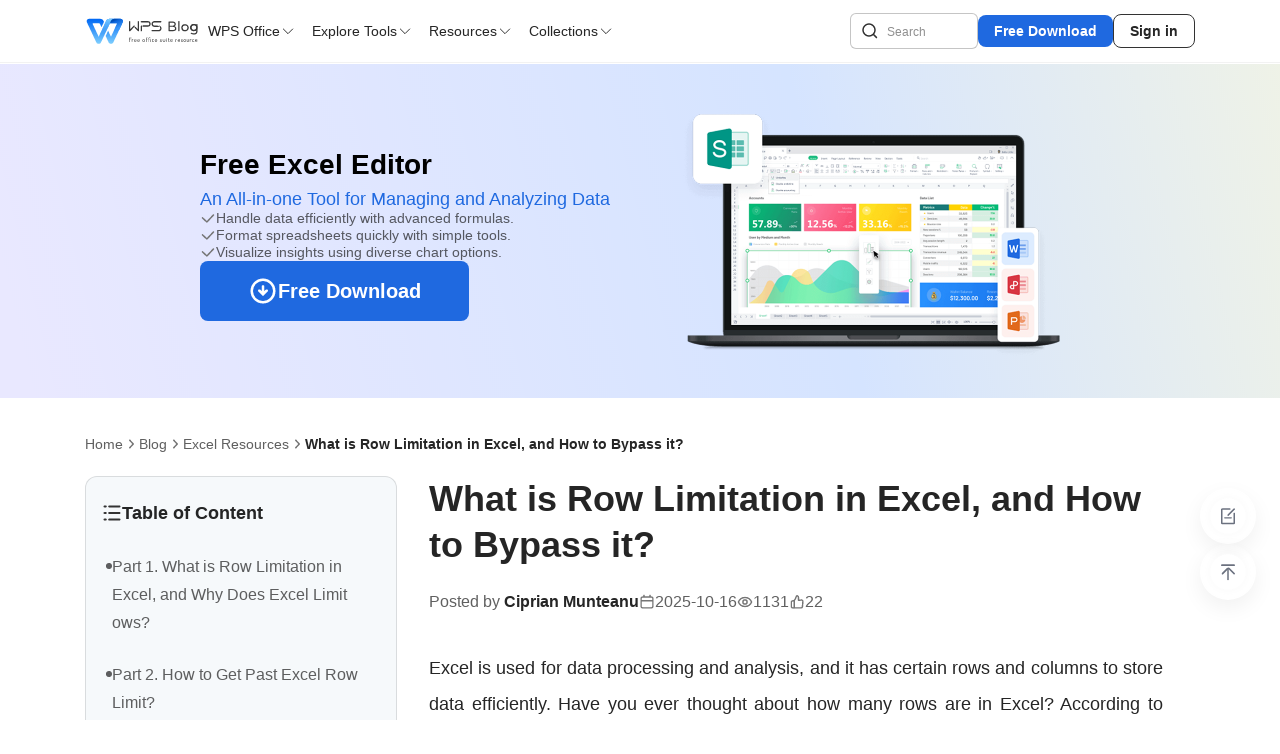

--- FILE ---
content_type: text/html;charset=utf-8
request_url: https://www.wps.com/blog/what-is-row-limitation-in-excel-and-how-to-bypass-it/
body_size: 41127
content:
<!DOCTYPE html><html  lang="en" dir="ltr"><head><meta charset="utf-8"><meta name="viewport" content="width=device-width, initial-scale=1, maximum-scale=1, user-scalable=no"><title>What is Row Limitation in Excel, and How to Bypass it?</title><link rel="stylesheet" href="https://cdn.jsdelivr.net/npm/prismjs/themes/prism.css"><style>.app-header[data-v-d9e0b67e]{background:#fff;box-shadow:0 1px #0000000d;font-family:Inter,Noto Sans,Segoe UI,Avenir,Helvetica,Arial,sans-serif;height:62px;left:0;position:fixed;right:0;top:0;z-index:52}@media (max-width:1110px){.app-header[data-v-d9e0b67e]{display:none}}.header-container[data-v-d9e0b67e]{align-items:center;display:flex;height:100%;justify-content:space-between;margin:0 auto}@media (min-width:1110px) and (max-width:1366px){.header-container[data-v-d9e0b67e]{max-width:1110px}}@media (min-width:1366px){.header-container[data-v-d9e0b67e]{max-width:1292px}}.header-left[data-v-d9e0b67e]{font-family:Inter,Noto Sans,Segoe UI,Avenir,Helvetica,Arial,sans-serif;gap:32px}.header-left[data-v-d9e0b67e],.logo-wrapper[data-v-d9e0b67e]{align-items:center;display:flex}.logo-wrapper[data-v-d9e0b67e]{height:26px;width:115px}.logo-img[data-v-d9e0b67e]{height:100%;width:100%}.desktop-nav[data-v-d9e0b67e]{display:none;gap:32px}.desktop-nav[data-v-d9e0b67e],.nav-button[data-v-d9e0b67e]{align-items:center;display:flex}.nav-button[data-v-d9e0b67e]{background:transparent;border:none;border-radius:8px;cursor:pointer;gap:4px;padding:8px;transition:background .2s ease}.nav-button[data-v-d9e0b67e]:hover{background:#1f69e01a}.nav-text[data-v-d9e0b67e]{color:#0d0d0de5;font-family:Inter,Noto Sans,Segoe UI,Avenir,Helvetica,Arial,sans-serif;font-size:14px;font-weight:500}.nav-text--active[data-v-d9e0b67e]{color:#1f69e0;font-weight:700}.nav-arrow[data-v-d9e0b67e]{color:#333;height:16px;transition:all .2s ease;width:16px}.nav-arrow--active[data-v-d9e0b67e]{color:#1f69e0;transform:rotate(180deg)}.header-right[data-v-d9e0b67e]{gap:8px}.desktop-actions[data-v-d9e0b67e],.header-right[data-v-d9e0b67e]{align-items:center;display:flex}.desktop-actions[data-v-d9e0b67e]{gap:16px}.user-avatar[data-v-d9e0b67e]{border-radius:50%;cursor:pointer;height:32px;transition:transform .2s ease;width:32px}.user-avatar[data-v-d9e0b67e]:hover{transform:scale(1.05)}.user-avatar img[data-v-d9e0b67e]{border-radius:50%;height:100%;-o-object-fit:cover;object-fit:cover;width:100%}.btn-download[data-v-d9e0b67e]{background:#1f69e0;border:none;border-radius:8px;color:#fff;cursor:pointer;font-family:Inter,Noto Sans,Segoe UI,Avenir,Helvetica,Arial,sans-serif;font-size:14px;font-weight:600;padding:8px 16px;transition:background-color .2s ease}.btn-download[data-v-d9e0b67e]:hover{background:#1e5fc7}.btn-signin[data-v-d9e0b67e]{background:transparent;border:1px solid #333;border-radius:8px;color:#0d0d0de5;cursor:pointer;font-family:Inter,Noto Sans,Segoe UI,Avenir,Helvetica,Arial,sans-serif;font-size:14px;font-weight:600;padding:8px 16px;transition:background-color .2s ease}.btn-signin[data-v-d9e0b67e]:hover{background-color:#0d0d0d0f}.overlay-menu[data-v-d9e0b67e]{background:#0d0d0d80;inset:62px 0 0;position:fixed;z-index:50}.overlay-content[data-v-d9e0b67e]{background:#fff;box-shadow:0 10px 15px -3px #0000001a;left:0;position:fixed;top:61px;width:100%;z-index:51}.overlay-container[data-v-d9e0b67e]{margin:0 auto;max-width:1280px;padding:16px 0 48px}.grid[data-v-d9e0b67e]>*{min-width:0}</style><style>.search-input[data-v-e30ba8b2]{position:relative}.search-input input[data-v-e30ba8b2]{border:1px solid #0d0d0d3d;border-radius:6px;box-sizing:border-box;color:#0d0d0de5;font-size:14px;height:36px;line-height:22px;padding:0 36px;width:240px;-webkit-text-size-adjust:100%;font-family:Inter,Noto Sans,Segoe UI,Avenir,Helvetica,Arial,sans-serif}.search-input input[data-v-e30ba8b2]:hover{border:1px solid #0a6cff}.search-input input[data-v-e30ba8b2]:focus{border:1px solid #0a6cff;outline:none;width:240px}.search-input input[data-v-e30ba8b2]::-moz-placeholder{color:#0d0d0d75;font-size:12px;font-weight:400;opacity:1}.search-input input[data-v-e30ba8b2]::placeholder{color:#0d0d0d75;font-size:12px;font-weight:400;opacity:1}.search-input .search-icon[data-v-e30ba8b2]{left:12px}.search-input .clear-icon[data-v-e30ba8b2],.search-input .search-icon[data-v-e30ba8b2]{cursor:pointer;position:absolute;top:50%;transform:translateY(-50%)}.search-input .clear-icon[data-v-e30ba8b2]{right:12px}.search-input .dropdown-pannel[data-v-e30ba8b2]{background-color:#fff;border-radius:8px;box-shadow:0 8px 56px #0d0d0d29;left:0;position:absolute;top:44px;width:100%}.search-input .dropdown-pannel .dropdown[data-v-e30ba8b2]{font-size:14px;line-height:24px}.search-input .dropdown-pannel .dropdown .history-label[data-v-e30ba8b2],.search-input .dropdown-pannel .dropdown .hot-label[data-v-e30ba8b2]{align-items:center;color:#0d0d0de5;cursor:default;display:flex;font-weight:600;justify-content:space-between}.search-input .dropdown-pannel .dropdown .history-label .trash-icon[data-v-e30ba8b2],.search-input .dropdown-pannel .dropdown .hot-label .trash-icon[data-v-e30ba8b2]{cursor:pointer}.search-input .dropdown-pannel .dropdown .history-label[data-v-e30ba8b2]:hover,.search-input .dropdown-pannel .dropdown .hot-label[data-v-e30ba8b2]:hover{background-color:transparent}.search-input .dropdown-pannel .dropdown .hot-item[data-v-e30ba8b2]{display:flex;gap:8px}.search-input .dropdown-pannel .dropdown li[data-v-e30ba8b2]{color:#0d0d0da8;cursor:pointer;line-height:36px;list-style:none;padding:0 16px}.search-input .dropdown-pannel .dropdown li .high-light[data-v-e30ba8b2]{color:#1f69e0;font-weight:600;margin-right:4px}.search-input .dropdown-pannel .dropdown li[data-v-e30ba8b2]:hover{background-color:#0d0d0d0f}.search-input .dropdown-pannel .dropdown.keywords li[data-v-e30ba8b2]{color:#0d0d0de5}@media (min-width:1110px) and (max-width:1366px){.search-input input[data-v-e30ba8b2]{width:128px}}</style><style>.mobile-menu-container[data-v-cb037051]{background-color:#fff;box-sizing:border-box;position:fixed;top:0;width:100vw;z-index:50}.navbar[data-v-cb037051]{align-items:center;box-sizing:border-box;display:flex;gap:11px;justify-content:space-between;min-height:62px;padding:0 16px}.logo[data-v-cb037051]{background-image:url(https://ds.cache.wpscdn.com/academy/_nuxt/logo.DboESR3I.svg);background-position:50%;background-repeat:no-repeat;background-size:contain;display:inline-block;height:26px;justify-self:start;width:116px}.search-input[data-v-cb037051],.search-input[data-v-cb037051] .search-input input{width:100%}.button-group[data-v-cb037051]{align-items:center;display:flex;gap:16px;justify-self:end}.search-icon[data-v-cb037051]{cursor:pointer;filter:invert(38%) sepia(6%) saturate(0) hue-rotate(167deg) brightness(95%) contrast(87%);height:18px;width:18px}.menu-button[data-v-cb037051]{align-items:center;cursor:pointer;display:flex}.menu-button .close[data-v-cb037051],.menu-button .menu-icon[data-v-cb037051]{background-color:#fff;height:24px;width:24px}.side-menu[data-v-cb037051]{background-color:#fff;flex-direction:column;inset:0;padding:0 16px 16px;position:fixed}.side-menu[data-v-cb037051],.side-menu .header[data-v-cb037051]{display:flex;justify-content:space-between}.side-menu .header[data-v-cb037051]{align-items:center;border:1px solid transparent;box-sizing:border-box;min-height:62px}.side-menu .menu-list[data-v-cb037051]{display:flex;flex:1;flex-direction:column}.side-menu .menu-list .menu-item[data-v-cb037051]{align-items:center;border-bottom:1px solid #0d0d0d0f;display:flex;height:54px;justify-content:space-between}.side-menu .menu-list .menu-item[data-v-cb037051]:last-child{border-bottom:none}.side-menu .menu-list .menu-item .title[data-v-cb037051]{color:#0d0d0de5;font-size:16px;font-weight:600;line-height:24px}.side-menu .menu-list .menu-item .icon[data-v-cb037051]{background-image:url("data:image/svg+xml;charset=utf-8,%3Csvg xmlns='http://www.w3.org/2000/svg' width='16' height='16' fill='none' viewBox='0 0 16 16'%3E%3Cpath stroke='%23333' stroke-linecap='round' stroke-linejoin='round' stroke-width='1.5' d='m6.75 4.25 3.494 3.743a.01.01 0 0 1 0 .014L6.75 11.75'/%3E%3C/svg%3E");background-position:50%;background-repeat:no-repeat;background-size:contain;height:16px;width:16px}.side-menu .menu-list .menu-item .user-avatar[data-v-cb037051]{border-radius:50%;cursor:pointer;height:24px;width:24px}.side-menu .download-button[data-v-cb037051]{align-items:center;background-color:#1f69e0;border:none;border-radius:8px;box-sizing:border-box;color:#fff;cursor:pointer;display:flex;font-size:16px;font-weight:600;height:52px;justify-content:center;line-height:22px;padding:11px;width:100%}.sub-menu[data-v-cb037051]{background-color:#fff;display:flex;flex-direction:column;inset:0;position:fixed}.sub-menu .sub-menu-header[data-v-cb037051]{align-items:center;box-sizing:border-box;display:flex;min-height:62px;padding:0 16px}.sub-menu .sub-menu-header .back-button[data-v-cb037051]{align-items:center;cursor:pointer;display:flex;justify-content:center}.sub-menu .sub-menu-header .back-button svg path[data-v-cb037051]{stroke:#333}.sub-menu .sub-menu-header .back-button img[data-v-cb037051]{height:24px;width:24px}.sub-menu .sub-menu-header .title[data-v-cb037051]{margin-left:20px}.sub-menu .sub-menu-header .title span[data-v-cb037051]{color:#0d0d0de5;font-size:16px;font-weight:600;line-height:24px}.sub-menu .menu-sub-list[data-v-cb037051]{display:flex;flex:1;flex-direction:column;overflow:auto;padding:16px}.slide-enter-active[data-v-cb037051],.slide-leave-active[data-v-cb037051]{transition:all .3s ease}.slide-enter-from[data-v-cb037051],.slide-leave-to[data-v-cb037051]{transform:translate(100%)}</style><style>.detail-page[data-v-6934bac6]{position:relative}.detail-page .detail-main[data-v-6934bac6]{display:flex;flex-direction:column;margin:0 auto}@media (max-width:1110px){.detail-page .detail-main[data-v-6934bac6]{padding:0 18px 24px;width:100%}}@media (min-width:1110px) and (max-width:1366px){.detail-page .detail-main[data-v-6934bac6]{max-width:1110px}}@media (min-width:1366px){.detail-page .detail-main[data-v-6934bac6]{max-width:1292px}}</style><style>@media screen and (min-width:992px){.hidden-lg[data-v-a3469e63]{display:none!important}}@media screen and (max-width:992px){.hidden-md[data-v-a3469e63]{display:none!important}}.footer[data-v-a3469e63]{background:#fff;margin:0 auto;max-width:1292px;padding:64px 0}.footer-content[data-v-a3469e63]{align-items:flex-start;display:flex;flex-wrap:wrap;justify-content:space-between}.footer-section[data-v-a3469e63]{flex:1}.footer-section h3[data-v-a3469e63]{color:#0d0d0de5;font-size:14px;font-weight:700;letter-spacing:0;line-height:22px;margin:0 0 16px;padding:0 8px;width:-moz-max-content;width:max-content}.footer-section ul[data-v-a3469e63]{list-style:none;padding:0}.footer-section .link-text[data-v-a3469e63]{border-radius:8px;box-sizing:border-box;color:#0d0d0da8;cursor:pointer;display:inline-block;font-size:13px;font-weight:500;letter-spacing:0;line-height:22px;margin-bottom:8px;padding:8px;text-decoration:none;white-space:nowrap;width:100%}.footer-section .link-text[data-v-a3469e63]:hover{background:#0d0d0d0f;color:#0d0d0de5}.footer-section .follow-us-list[data-v-a3469e63]{align-items:center;display:flex;gap:16px}</style><style>.mobile-footer[data-v-65ee7cb7]{background:#fff;padding:24px 16px}.mobile-footer .logo[data-v-65ee7cb7]{margin-bottom:24px}.mobile-footer .logo .text[data-v-65ee7cb7]{color:#0d0d0da8;font-size:12px;font-weight:500;line-height:20px;margin-top:12px}.mobile-footer .section .section-header[data-v-65ee7cb7]{align-items:center;color:#0d0d0de5;cursor:pointer;display:flex;font-size:14px;font-weight:700;justify-content:space-between;padding:16px 0}.mobile-footer .section .section-header .arrow[data-v-65ee7cb7]{height:16px;transition:transform .3s ease;width:16px}.mobile-footer .section .section-header .arrow.rotated[data-v-65ee7cb7]{transform:rotate(90deg)}.mobile-footer .section .section-content[data-v-65ee7cb7]{display:flex;flex-direction:column;gap:16px;padding-bottom:16px}.mobile-footer .section .section-content .section-item[data-v-65ee7cb7]{color:#0d0d0da8;font-size:14px;text-decoration:none}.mobile-footer .section .section-content .section-item[data-v-65ee7cb7]:hover{color:#0d0d0de5}.mobile-footer .footer-section .follow-us[data-v-65ee7cb7]{color:#0d0d0de5;font-size:14px;font-weight:700;margin-top:10px}.mobile-footer .footer-section .follow-us .follow-us-list[data-v-65ee7cb7]{align-items:center;display:flex;gap:16px;margin-top:15px}</style><style>.right-actions[data-v-d5c7d0be]{bottom:120px;display:flex;flex-direction:column;gap:16px;position:fixed;right:24px}.action-btn[data-v-d5c7d0be]{align-items:center;background:transparent;border:none;border-radius:50%;box-shadow:0 8px 22px #0000000f;cursor:pointer;display:flex;height:56px;justify-content:center;padding:0;width:56px}.action-btn img[data-v-d5c7d0be]{display:block;height:56px;width:56px}@media (max-width:768px){.right-actions[data-v-d5c7d0be]{bottom:12px;gap:12px;right:12px}.action-btn[data-v-d5c7d0be],.action-btn img[data-v-d5c7d0be]{height:48px;width:48px}}</style><style>.banner[data-v-0606b3a9]{box-sizing:border-box;padding:35px 20px 28px}.banner .banner-container[data-v-0606b3a9]{align-items:center;display:flex;flex-direction:row;gap:16px;justify-content:center;margin:0 auto;max-width:1366px}.banner .banner-container .banner-left[data-v-0606b3a9]{width:472px}.banner .banner-container .banner-left .banner-left-inner[data-v-0606b3a9]{align-items:flex-start;display:flex;flex-direction:column;gap:20px}.banner .banner-container .banner-left .banner-left-inner .banner-title .title[data-v-0606b3a9]{font-size:28px;font-weight:700;margin-bottom:8px}.banner .banner-container .banner-left .banner-left-inner .banner-title .subtitle[data-v-0606b3a9]{color:#1f69e0;font-size:18px;font-weight:500}.banner .banner-container .banner-left .banner-left-inner .banner-features[data-v-0606b3a9]{display:flex;flex-direction:column;gap:16px}.banner .banner-container .banner-left .banner-left-inner .banner-features .feature[data-v-0606b3a9]{align-items:center;color:#0d0d0da8;display:flex;flex-direction:row;font-size:14px;gap:8px}.banner .banner-container .banner-left .banner-left-inner .banner-features .feature .text[data-v-0606b3a9]{text-align:left}.banner .banner-container .banner-left .banner-left-inner .btn-wrapper[data-v-0606b3a9]{margin-top:20px}.banner .banner-container .banner-left .banner-left-inner .btn-detail-download[data-v-0606b3a9]{margin-left:0}.banner .banner-container .banner-right[data-v-0606b3a9]{width:408px}.banner .banner-container .banner-right .banner-img img[data-v-0606b3a9]{width:100%}@media (max-width:768px){.banner[data-v-0606b3a9]{padding:25px 37px}.banner .banner-container[data-v-0606b3a9]{gap:0;width:100%}.banner .banner-container .banner-left[data-v-0606b3a9]{text-align:center;width:100%}.banner .banner-container .banner-left .banner-left-inner[data-v-0606b3a9]{align-items:normal}.banner .banner-container .banner-left .banner-left-inner .banner-title .title[data-v-0606b3a9]{font-size:20px}.banner .banner-container .banner-left .banner-left-inner .banner-title .subtitle[data-v-0606b3a9]{font-size:14px}.banner .banner-container .banner-left .banner-left-inner .btn-detail-download[data-v-0606b3a9]{margin:auto}.banner .banner-container .banner-left .banner-left-inner .banner-features[data-v-0606b3a9]{gap:8px}.banner .banner-container .banner-left .banner-left-inner .banner-features .feature[data-v-0606b3a9]{font-size:12px}.banner .banner-container .banner-right[data-v-0606b3a9]{display:none}}</style><style>.breadcrumb[data-v-89d41bc4]{align-items:center;box-sizing:border-box;display:flex;font-size:14px;font-weight:400;gap:4px;margin:24px auto;max-width:1292px}.breadcrumb .link[data-v-89d41bc4]{color:#0d0d0da8;flex-shrink:0;letter-spacing:0;text-decoration:none;vertical-align:middle}.breadcrumb .link[data-v-89d41bc4]:hover{color:#0d0d0de5}.breadcrumb img[data-v-89d41bc4]{height:16px;width:16px}.breadcrumb .breadcrumb-group[data-v-89d41bc4]{align-items:center;display:flex;flex:1;gap:4px;justify-content:start;min-width:0}.breadcrumb .breadcrumb-group .current[data-v-89d41bc4]{color:#0d0d0de5;font-weight:700;letter-spacing:0;min-width:0;overflow:hidden;text-overflow:ellipsis;vertical-align:middle;white-space:nowrap}.tips-breadcrumb[data-v-89d41bc4]{margin-bottom:22px;margin-top:16px}@media (min-width:1024px){.breadcrumb[data-v-89d41bc4]{margin-top:38px}.tips-breadcrumb[data-v-89d41bc4]{margin:39px auto;max-width:1480px}}</style><style>.detail-article[data-v-77b060c7]{align-items:flex-start;display:flex;flex-direction:row;gap:48px;margin-bottom:96px;width:100%}.detail-article .detail-article-aside[data-v-77b060c7]{display:flex;flex:0 0 312px;flex-direction:column;gap:24px;position:sticky;top:104px}.detail-article .detail-article-main[data-v-77b060c7]{margin:0 auto;width:900px}.detail-article .detail-article-main .title[data-v-77b060c7]{color:#0d0d0de6;font-size:36px;font-weight:700;line-height:1.3;margin-bottom:26px}.detail-article .detail-article-main .author-info[data-v-77b060c7]{color:#0d0d0da8;display:flex;flex-direction:row;font-size:16px;gap:24px;line-height:16px;margin-bottom:40px}.detail-article .detail-article-main .author-info .author-left[data-v-77b060c7]{align-items:center;display:flex;flex-direction:row;gap:24px}.detail-article .detail-article-main .author-info .author-left .author-name[data-v-77b060c7]{color:#0d0d0de5;font-weight:700;text-decoration:none}.detail-article .detail-article-main .author-info .author-left .author-item[data-v-77b060c7]{align-items:center;display:flex;gap:6px}.detail-article .detail-article-main .author-info .author-left .author-item img[data-v-77b060c7]{height:16px;width:16px}.detail-article .detail-article-main .author-info .author-right[data-v-77b060c7]{display:flex;flex-direction:row;gap:24px}.detail-article .detail-article-main .author-info .author-right .author-item[data-v-77b060c7]{align-items:center;display:flex;gap:8px}.detail-article .detail-article-main .author-info .author-right .author-item img[data-v-77b060c7]{height:16px;width:16px}.detail-article .detail-article-main .article-content[data-v-77b060c7]{color:#0d0d0de6;font-size:15px;line-height:2}.detail-article .detail-article-main .article-content p[data-v-77b060c7]{font-size:18px;line-height:2;margin-bottom:16px}.detail-article .detail-article-main .article-content[data-v-77b060c7] .article{display:flex;flex-direction:column;gap:24px;margin-bottom:32px;min-width:0}.detail-article .detail-article-main .article-content[data-v-77b060c7] .article :empty{font-size:0}.detail-article .detail-article-main .article-content[data-v-77b060c7] .article iframe{display:block;margin:0 auto}.detail-article .detail-article-main .article-content[data-v-77b060c7] .article h1,.detail-article .detail-article-main .article-content[data-v-77b060c7] .article h2,.detail-article .detail-article-main .article-content[data-v-77b060c7] .article h3{font-weight:700}.detail-article .detail-article-main .article-content[data-v-77b060c7] .article h1 *,.detail-article .detail-article-main .article-content[data-v-77b060c7] .article h2 *,.detail-article .detail-article-main .article-content[data-v-77b060c7] .article h3 *{font-size:inherit!important}.detail-article .detail-article-main .article-content[data-v-77b060c7] .article h1{font-size:36px;line-height:1.3;scroll-margin-top:80px}.detail-article .detail-article-main .article-content[data-v-77b060c7] .article h2{font-size:28px;line-height:1.4;scroll-margin-top:80px}.detail-article .detail-article-main .article-content[data-v-77b060c7] .article h3{font-size:22px;line-height:1.5;scroll-margin-top:80px}.detail-article .detail-article-main .article-content[data-v-77b060c7] .article h4{font-size:18px;line-height:1.5}.detail-article .detail-article-main .article-content[data-v-77b060c7] .article p{font-size:18px;line-height:2}.detail-article .detail-article-main .article-content[data-v-77b060c7] .article a,.detail-article .detail-article-main .article-content[data-v-77b060c7] .article div,.detail-article .detail-article-main .article-content[data-v-77b060c7] .article em,.detail-article .detail-article-main .article-content[data-v-77b060c7] .article i,.detail-article .detail-article-main .article-content[data-v-77b060c7] .article p,.detail-article .detail-article-main .article-content[data-v-77b060c7] .article span{max-width:100%!important}.detail-article .detail-article-main .article-content[data-v-77b060c7] .article span{text-wrap:wrap!important;white-space:normal!important}.detail-article .detail-article-main .article-content[data-v-77b060c7] .article em{overflow-wrap:break-word}.detail-article .detail-article-main .article-content[data-v-77b060c7] .article img{display:inline-block;filter:drop-shadow(0 4px 10px rgba(0,0,0,.1));height:auto!important;max-width:100%!important}.detail-article .detail-article-main .article-content[data-v-77b060c7] .article strong,.detail-article .detail-article-main .article-content[data-v-77b060c7] .article strong *{font-weight:700}.detail-article .detail-article-main .article-content[data-v-77b060c7] .article a{text-decoration:underline}.detail-article .detail-article-main .article-content[data-v-77b060c7] .article a:active{color:#0063f4}.detail-article .detail-article-main .article-content[data-v-77b060c7] .article ol,.detail-article .detail-article-main .article-content[data-v-77b060c7] .article ul{box-sizing:border-box;margin:0!important;padding-left:27px;width:100%!important}.detail-article .detail-article-main .article-content[data-v-77b060c7] .article ol li,.detail-article .detail-article-main .article-content[data-v-77b060c7] .article ul li{list-style:auto;margin-bottom:5px}.detail-article .detail-article-main .article-content[data-v-77b060c7] .article ol li::marker,.detail-article .detail-article-main .article-content[data-v-77b060c7] .article ul li::marker{font-size:18px}.detail-article .detail-article-main .article-content[data-v-77b060c7] .article ol li p,.detail-article .detail-article-main .article-content[data-v-77b060c7] .article ul li p{margin-bottom:0}.detail-article .detail-article-main .article-content[data-v-77b060c7] .article ul li{font-size:16px;line-height:28px;list-style:disc;width:100%}.detail-article .detail-article-main .article-content[data-v-77b060c7] .article table{width:100%!important}.detail-article .detail-article-main .article-content[data-v-77b060c7] .article table,.detail-article .detail-article-main .article-content[data-v-77b060c7] .article tbody,.detail-article .detail-article-main .article-content[data-v-77b060c7] .article td,.detail-article .detail-article-main .article-content[data-v-77b060c7] .article tr{border:1px solid #cfd4de!important;border-collapse:collapse;color:#333;font-size:14px;line-height:20px;margin-left:auto;margin-right:auto}.detail-article .detail-article-main .article-content[data-v-77b060c7] .article table p,.detail-article .detail-article-main .article-content[data-v-77b060c7] .article table span,.detail-article .detail-article-main .article-content[data-v-77b060c7] .article tbody p,.detail-article .detail-article-main .article-content[data-v-77b060c7] .article tbody span,.detail-article .detail-article-main .article-content[data-v-77b060c7] .article td p,.detail-article .detail-article-main .article-content[data-v-77b060c7] .article td span,.detail-article .detail-article-main .article-content[data-v-77b060c7] .article tr p,.detail-article .detail-article-main .article-content[data-v-77b060c7] .article tr span{font-size:14px!important;line-height:20px!important;margin-bottom:0}.detail-article .detail-article-main .article-content[data-v-77b060c7] .article table.firstRow,.detail-article .detail-article-main .article-content[data-v-77b060c7] .article tbody.firstRow,.detail-article .detail-article-main .article-content[data-v-77b060c7] .article td.firstRow,.detail-article .detail-article-main .article-content[data-v-77b060c7] .article tr.firstRow{font-weight:700}.detail-article .detail-article-main .article-content[data-v-77b060c7] .article tr{background:#5e708912}.detail-article .detail-article-main .article-content[data-v-77b060c7] .article tr:nth-child(2n){background:#ffffff12}.detail-article .detail-article-main .article-content[data-v-77b060c7] .article tr th{padding:15px}.detail-article .detail-article-main .article-content[data-v-77b060c7] .article td{padding:20px 12px!important}.detail-article .detail-article-main .article-content[data-v-77b060c7] .article .academy-detail-page-insert-download-banner-2>div,.detail-article .detail-article-main .article-content[data-v-77b060c7] .article .academy-detail-page-insert-download-banner-2>p{padding:0!important}.detail-article .detail-article-main .article-content[data-v-77b060c7] .article .academyDetailPageInsertDownloadTip{color:#666;font-size:12px;font-style:italic;font-weight:300;line-height:14px;margin-left:8px;margin-right:8px;white-space:nowrap}.detail-article .detail-article-main .article-content[data-v-77b060c7] .article .academyDetailPageInsertDownloadBox{background:#fff!important;border:1px solid #0063f4!important;color:#0063f4!important;font-size:14px!important;font-weight:700!important;height:auto!important;line-height:22px!important;padding:9px 24px!important;text-decoration:none!important;width:auto!important}.detail-article .detail-article-main .article-content[data-v-77b060c7] .article .academyDetailPageInsertDownloadBox:hover{background:#0063f4!important;border-color:#0063f4!important;color:#fff!important}.detail-article .detail-article-main .article-content[data-v-77b060c7] .article .academyDetailPageInsertDownloadBox:hover .academyDetailPageInsertDownloadLink{color:#fff!important}.detail-article .detail-article-main .article-content[data-v-77b060c7] .article .academyDetailPageInsertDownloadLink{color:#0063f4!important;font-size:14px!important;font-weight:700!important;line-height:22px!important}.detail-article .detail-article-main .article-content[data-v-77b060c7] .article .wps-article-download-s-layout{align-items:center;display:flex;justify-content:center}.detail-article .detail-article-main .article-content[data-v-77b060c7] .article .wps-article-download-l-layout{align-items:center;display:flex}@media (min-width:1110px) and (max-width:1366px){.detail-article .detail-article-main[data-v-77b060c7]{width:734px}}@media screen and (max-width:1110px){.detail-article[data-v-77b060c7]{flex-direction:column;gap:24px;margin-bottom:48px}.detail-article .detail-article-aside[data-v-77b060c7]{flex:0 0 125px;order:2;width:100%}.detail-article .detail-article-main[data-v-77b060c7]{font-size:26px;line-height:1.3;margin-bottom:16px;order:1;width:100%}.detail-article .detail-article-main .author-info[data-v-77b060c7]{flex-direction:column;font-size:14px;gap:14px;line-height:14px;margin-bottom:36px}.detail-article .detail-article-main .author-info .author-left[data-v-77b060c7]{gap:12px}.detail-article .detail-article-main .author-info .author-left .author-item[data-v-77b060c7]{gap:6px}.detail-article .detail-article-main .author-info .author-left .author-item img[data-v-77b060c7]{height:16px;width:16px}.detail-article .detail-article-main .author-info .author-right[data-v-77b060c7]{gap:12px}.detail-article .detail-article-main .author-info .author-right .author-item[data-v-77b060c7]{gap:4px}.detail-article .detail-article-main .author-info .author-right .author-item img[data-v-77b060c7]{height:16px;width:16px}.detail-article .detail-article-main .title[data-v-77b060c7]{font-size:26px;margin-bottom:16px}.detail-article .detail-article-main .article-content p[data-v-77b060c7]{font-size:15px}.detail-article .detail-article-main .article-content[data-v-77b060c7] .article{gap:16px}.detail-article .detail-article-main .article-content[data-v-77b060c7] .article h1{font-size:26px}.detail-article .detail-article-main .article-content[data-v-77b060c7] .article h2{font-size:20px}.detail-article .detail-article-main .article-content[data-v-77b060c7] .article h3{font-size:16px}.detail-article .detail-article-main .article-content[data-v-77b060c7] .article table{display:block;overflow-x:auto}.detail-article .detail-article-main .article-content[data-v-77b060c7] .article iframe{width:100%}.detail-article .detail-article-main .article-content[data-v-77b060c7] .article p{font-size:15px;line-height:2}.detail-article .detail-article-main .article-content[data-v-77b060c7] .article table,.detail-article .detail-article-main .article-content[data-v-77b060c7] .article tbody,.detail-article .detail-article-main .article-content[data-v-77b060c7] .article td,.detail-article .detail-article-main .article-content[data-v-77b060c7] .article tr{font-size:12px;line-height:16px}.detail-article .detail-article-main .article-content[data-v-77b060c7] .article .academy-detail-page-insert-download-banner-2,.detail-article .detail-article-main .article-content[data-v-77b060c7] .article .wps-article-download-bigcard,.detail-article .detail-article-main .article-content[data-v-77b060c7] .article .wps-article-download-smbanner,.detail-article .detail-article-main .article-content[data-v-77b060c7] .article .wps-article-summary-fullcontent,.detail-article .detail-article-main .article-content[data-v-77b060c7] .article .wps-article-summary-paraquotation,.detail-article .detail-article-main .article-content[data-v-77b060c7] .article .wps-article-summary-paratips{margin:24px 0!important;width:100%!important}.detail-article .detail-article-main .article-content[data-v-77b060c7] .article .academy-detail-page-insert-download-banner-2 *,.detail-article .detail-article-main .article-content[data-v-77b060c7] .article .wps-article-download-bigcard *,.detail-article .detail-article-main .article-content[data-v-77b060c7] .article .wps-article-download-smbanner *,.detail-article .detail-article-main .article-content[data-v-77b060c7] .article .wps-article-summary-fullcontent *,.detail-article .detail-article-main .article-content[data-v-77b060c7] .article .wps-article-summary-paraquotation *,.detail-article .detail-article-main .article-content[data-v-77b060c7] .article .wps-article-summary-paratips *{font-size:16px!important;line-height:22px!important}.detail-article .detail-article-main .article-content[data-v-77b060c7] .article .academy-detail-page-insert-download-banner-2 h2,.detail-article .detail-article-main .article-content[data-v-77b060c7] .article .wps-article-download-bigcard h2,.detail-article .detail-article-main .article-content[data-v-77b060c7] .article .wps-article-download-smbanner h2,.detail-article .detail-article-main .article-content[data-v-77b060c7] .article .wps-article-summary-fullcontent h2,.detail-article .detail-article-main .article-content[data-v-77b060c7] .article .wps-article-summary-paraquotation h2,.detail-article .detail-article-main .article-content[data-v-77b060c7] .article .wps-article-summary-paratips h2{font-size:22px!important;line-height:30px!important}.detail-article .detail-article-main .article-content[data-v-77b060c7] .article .wps-article-download-smbtn{line-height:32px!important}.detail-article .detail-article-main .article-content[data-v-77b060c7] .article .wps-article-download-smbanner>div{flex-direction:column!important}.detail-article .detail-article-main .article-content[data-v-77b060c7] .article .wps-article-download-smbanner button{margin-left:0!important}.detail-article .detail-article-main .article-content[data-v-77b060c7] .article .wps-article-download-s-layout{align-items:flex-start!important;flex-direction:column!important}.detail-article .detail-article-main .article-content[data-v-77b060c7] .article .wps-article-download-l-layout{align-items:flex-start!important;flex-direction:column-reverse!important}}</style><style>.detail-sidebar-container[data-v-6352839e]{background:#f6f9fb;border:1px solid hsla(0,0%,5%,.12);border-radius:12px;display:none;padding:8px}.detail-sidebar-container .detail-sidebar-header[data-v-6352839e]{align-items:center;display:flex;gap:18px;padding:18px 0 18px 7.5px}.detail-sidebar-container .detail-sidebar-header img[data-v-6352839e]{height:20px}.detail-sidebar-container .detail-sidebar-header h3[data-v-6352839e]{color:#0d0d0de6;font-size:18px;font-weight:700;line-height:100%}.detail-sidebar-container .detail-sidebar-item[data-v-6352839e]{align-items:flex-start;border-radius:8px;color:#0d0d0da8;cursor:pointer;display:flex;font-size:16px;font-weight:400;gap:16px;letter-spacing:0;line-height:28px;padding:12px}.detail-sidebar-container .detail-sidebar-item.active[data-v-6352839e]{background-color:#fff}.detail-sidebar-container .detail-sidebar-item.active .dot[data-v-6352839e]{background:#1f69e0}.detail-sidebar-container .detail-sidebar-item.active .text[data-v-6352839e]{color:#1f69e0;font-weight:600}.detail-sidebar-container .detail-sidebar-item[data-v-6352839e]:hover{background:#18235e0f}.detail-sidebar-container .detail-sidebar-item:hover .dot[data-v-6352839e]{background:#0d0d0de6}.detail-sidebar-container .detail-sidebar-item:hover .text[data-v-6352839e]{color:#0d0d0de6}.detail-sidebar-container .detail-sidebar-item .dot[data-v-6352839e]{background:#0d0d0da8;border-radius:50%;display:inline-block;flex-shrink:0;height:6px;margin-top:10px;width:6px}.detail-sidebar-container .detail-sidebar-item .text[data-v-6352839e]{color:#0d0d0da8}@media (min-width:1110px){.detail-sidebar-container[data-v-6352839e]{display:flex;flex-direction:column;gap:2px}}</style><style>.share-card[data-v-3f861217]{background-color:#f6f9fb;border:1px solid hsla(0,0%,5%,.12);border-radius:12px;display:flex;flex-direction:column;gap:8px;padding:16px;width:100%}.share-card .share-header[data-v-3f861217]{align-items:center;display:flex;gap:14px;padding:14px 0 14px 9px}.share-card .share-header .share-icon[data-v-3f861217]{height:16px;width:16px}.share-card .share-header .share-title[data-v-3f861217]{color:#0d0d0de5;font-size:16px;font-weight:700;line-height:1}.share-card .share-links[data-v-3f861217]{align-items:center;display:flex;gap:6px;justify-content:space-between;position:relative}.share-card .share-links .share-btn[data-v-3f861217]{background-color:#fff9;border-radius:6px;cursor:pointer;padding:9px}.share-card .share-links .share-btn[data-v-3f861217]:active,.share-card .share-links .share-btn[data-v-3f861217]:focus,.share-card .share-links .share-btn[data-v-3f861217]:hover{background-color:#0d0d0d0f}.share-card .share-links .share-btn .icon[data-v-3f861217]{height:18px;width:18px}.share-card .share-links .share-btn.large[data-v-3f861217]{padding:7.5px}.share-card .share-links .share-btn.large .icon-lg[data-v-3f861217]{height:21px;width:21px}.share-card .toast-common[data-v-3f861217]{animation:fadeInOut 2s ease-in-out;background:#505050;border-radius:8px;color:#fff;font-size:16px;font-weight:700;height:40px;left:50%;line-height:40px;margin-top:8px;padding:0 12px;position:absolute;text-align:center;top:100%;transform:translate(-50%);width:-moz-max-content;width:max-content}@media (min-width:1024px){.share-card .share-header[data-v-3f861217]{padding-left:7px}.share-card .share-header .share-icon[data-v-3f861217]{height:20px;width:20px}.share-card .share-header .share-title[data-v-3f861217]{font-size:20px}.share-card .share-links .share-btn[data-v-3f861217]{border-radius:7px;padding:10.5px}.share-card .share-links .share-btn .icon[data-v-3f861217]{height:21px;width:21px}.share-card .share-links .share-btn.large[data-v-3f861217]{padding:8.75px}.share-card .share-links .share-btn.large .icon-lg[data-v-3f861217]{height:24.5px;width:24.5px}}</style><style>.profile-card[data-v-fd7fbcfc]{align-items:center;border:1px solid hsla(0,0%,5%,.12);border-radius:12px;display:flex;flex-direction:column;gap:24px;padding:24px;text-align:center}.profile-card .avatar[data-v-fd7fbcfc]{flex-shrink:0}.profile-card .avatar img[data-v-fd7fbcfc]{border-radius:50%;height:78px;width:78px}.profile-card .profile-content a[data-v-fd7fbcfc]{text-decoration:none}.profile-card .profile-content .profile-header[data-v-fd7fbcfc]{display:block}.profile-card .profile-content .profile-header .name[data-v-fd7fbcfc]{color:#0d0d0de6;font-size:20px;font-weight:700;margin-bottom:16px}.profile-card .profile-content .profile-header .icons[data-v-fd7fbcfc]{align-items:center;display:flex;flex-direction:row;gap:12px;justify-content:center;margin-bottom:16px}.profile-card .profile-content .profile-header .icons .icon-box:hover img[data-v-fd7fbcfc]{filter:brightness(0) saturate(100%) invert(28%) sepia(99%) saturate(7476%) hue-rotate(210deg) brightness(98%) contrast(101%)}.profile-card .profile-content .desc[data-v-fd7fbcfc]{color:#0d0d0d75;font-size:14px;line-height:24px}@media (min-width:1024px){.profile-card[data-v-fd7fbcfc]{flex-direction:row;text-align:start}.profile-card .profile-content .profile-header[data-v-fd7fbcfc]{display:flex;gap:24px}.profile-card .profile-content .profile-header .icons[data-v-fd7fbcfc]{justify-content:flex-start;margin-bottom:16px}}</style><style>.other-posts[data-v-a1a413a7]{margin-bottom:96px;padding:auto 24px}.other-posts .title[data-v-a1a413a7]{color:#0d0d0de6;font-size:20px;font-weight:700;margin-bottom:24px;text-align:center}.other-posts .posts[data-v-a1a413a7]{display:grid;gap:12px;grid-template-columns:1fr}.other-posts .posts .post[data-v-a1a413a7]{align-items:center;background-color:#fff;border:1px solid transparent;border-radius:8px;box-shadow:2.801px 8.403px 31.122px -4.046px #1634501a;display:flex;gap:12px;justify-content:space-between;padding:12px;text-decoration:none}.other-posts .posts .post[data-v-a1a413a7]:hover{background-color:#edf4ff;border-color:#1f69e0}.other-posts .posts .post img.arrow[data-v-a1a413a7]{width:20px}[dir=rtl] .other-posts .posts .post img.arrow[data-v-a1a413a7]{transform:rotate(180deg)}.other-posts .posts .post img[data-v-a1a413a7]:not(.arrow){width:32px}.other-posts .posts .post .post-title[data-v-a1a413a7]{color:#0d0d0de6;flex:1;font-size:12px;font-weight:500;line-height:1.5;margin:0 8px}@media (min-width:1024px){.other-posts .title[data-v-a1a413a7]{font-size:32px;margin-bottom:64px}.other-posts .posts[data-v-a1a413a7]{gap:32px;grid-template-columns:1fr 1fr}.other-posts .posts .post[data-v-a1a413a7]{border-radius:16px;gap:25px;padding:24px}.other-posts .posts .post img.arrow[data-v-a1a413a7]{width:36px}.other-posts .posts .post img[data-v-a1a413a7]:not(.arrow){width:48px}.other-posts .posts .post .post-title[data-v-a1a413a7]{font-size:18px;font-weight:500;line-height:30px}}</style><style>.btn-download[data-v-13d59b8e]{align-items:center;background-color:#1f69e0;border-radius:6px;color:#fff;cursor:pointer;display:flex;flex-shrink:0;font-size:16px;font-weight:700;gap:6px;height:44px;letter-spacing:0;line-height:1;max-width:-moz-max-content;max-width:max-content;padding:12px 28px}.btn-download[data-v-13d59b8e]:hover{background-color:#458bfa}.btn-download[data-v-13d59b8e]:active{background-color:#1e5fc7}.btn-download img[data-v-13d59b8e]{height:20px;width:20px}@media (min-width:1024px){.btn-download[data-v-13d59b8e]{border-radius:8px;font-size:20px;font-weight:600;height:60px;padding:14px 48px}.btn-download img[data-v-13d59b8e]{height:30px;width:30px}}</style><link rel="stylesheet" href="https://ds.cache.wpscdn.com/academy/_nuxt/entry.DYQUYiou.css" crossorigin><link rel="stylesheet" href="https://ds.cache.wpscdn.com/academy/_nuxt/default.CwtoC1ju.css" crossorigin><link rel="stylesheet" href="https://ds.cache.wpscdn.com/academy/_nuxt/index.DhQR2X6g.css" crossorigin><link rel="stylesheet" href="https://ds.cache.wpscdn.com/academy/_nuxt/dayjs.dRfgIcSR.css" crossorigin><link rel="stylesheet" href="https://ds.cache.wpscdn.com/academy/_nuxt/DetailBreadcrumb.BJF1ZVXk.css" crossorigin><link rel="modulepreload" as="script" crossorigin href="https://ds.cache.wpscdn.com/academy/_nuxt/FGNNyQN8.js"><link rel="modulepreload" as="script" crossorigin href="https://ds.cache.wpscdn.com/academy/_nuxt/XPYd26HO.js"><link rel="modulepreload" as="script" crossorigin href="https://ds.cache.wpscdn.com/academy/_nuxt/CfoPLU0A.js"><link rel="modulepreload" as="script" crossorigin href="https://ds.cache.wpscdn.com/academy/_nuxt/CLyripm6.js"><link rel="modulepreload" as="script" crossorigin href="https://ds.cache.wpscdn.com/academy/_nuxt/DlAUqK2U.js"><link rel="modulepreload" as="script" crossorigin href="https://ds.cache.wpscdn.com/academy/_nuxt/BmX95r-s.js"><link rel="modulepreload" as="script" crossorigin href="https://ds.cache.wpscdn.com/academy/_nuxt/DQvEkj7y.js"><link rel="modulepreload" as="script" crossorigin href="https://ds.cache.wpscdn.com/academy/_nuxt/BTGbelIW.js"><link rel="modulepreload" as="script" crossorigin href="https://ds.cache.wpscdn.com/academy/_nuxt/uerrrwwk.js"><link rel="modulepreload" as="script" crossorigin href="https://ds.cache.wpscdn.com/academy/_nuxt/DzIkoWNr.js"><link rel="modulepreload" as="script" crossorigin href="https://ds.cache.wpscdn.com/academy/_nuxt/DWzqlF6g.js"><link rel="modulepreload" as="script" crossorigin href="https://ds.cache.wpscdn.com/academy/_nuxt/BWdduiNA.js"><link rel="modulepreload" as="script" crossorigin href="https://ds.cache.wpscdn.com/academy/_nuxt/CbiE5puG.js"><link rel="modulepreload" as="script" crossorigin href="https://ds.cache.wpscdn.com/academy/_nuxt/CgmuOYlh.js"><link rel="preload" as="fetch" fetchpriority="low" crossorigin="anonymous" href="https://ds.cache.wpscdn.com/academy/_nuxt/builds/meta/d6660d72-2f6e-4fd8-befa-fa053fdf15d0.json"><script src="https://cdn.tailwindcss.com" defer></script><script src="https://cdn.jsdelivr.net/npm/prismjs/prism.js" defer></script><link rel="prefetch" as="script" crossorigin href="https://ds.cache.wpscdn.com/academy/_nuxt/CdP2wi3y.js"><link rel="prefetch" as="script" crossorigin href="https://ds.cache.wpscdn.com/academy/_nuxt/C8I-VsL8.js"><link rel="prefetch" as="image" type="image/svg+xml" href="https://ds.cache.wpscdn.com/academy/_nuxt/logo.DboESR3I.svg"><link rel="prefetch" as="image" type="image/png" href="https://ds.cache.wpscdn.com/academy/_nuxt/Messages.BjvaBCQU.png"><link rel="prefetch" as="image" type="image/png" href="https://ds.cache.wpscdn.com/academy/_nuxt/Light.1RlfxQ_J.png"><link rel="prefetch" as="image" type="image/png" href="https://ds.cache.wpscdn.com/academy/_nuxt/Calendar.BC2SFHZh.png"><link rel="prefetch" as="image" type="image/png" href="https://ds.cache.wpscdn.com/academy/_nuxt/author.B6WbnMtV.png"><link rel="canonical" href="https://www.wps.com/blog/what-is-row-limitation-in-excel-and-how-to-bypass-it/"><meta name="description" content="Excel has certain limitations on the number of rows, columns, and sheets. This article will describe row limitation in Excel and how to bypass it."><script type="application/ld+json">{"@context":"https://schema.org","@type":"BreadcrumbList","itemListElement":[{"@type":"ListItem","position":1,"name":"Home","item":"https://www.wps.com/"},{"@type":"ListItem","position":2,"name":"Blog","item":"https://www.wps.com/blog/"},{"@type":"ListItem","position":3,"name":"Excel Resources","item":"https://www.wps.com/blog/excel-tips/"},{"@type":"ListItem","position":4,"name":"What is Row Limitation in Excel, and How to Bypass it?"}]}</script><script type="application/ld+json">{"@context":"https://schema.org","@type":"Article","headline":"What is Row Limitation in Excel and how to bypass it","image":["https://res-academy.cache.wpscdn.com/images/seo_posts/20230804/a4d6624277dcd80fbd1c8b5a7a7a2eab.png"],"datePublished":"2023-08-04T06:12:00.000Z","dateModified":"2025-10-16T09:30:43.000Z","author":{"@type":"Person","name":"Ciprian Munteanu","url":"https://www.wps.com/blog/author/ciprian-munteanu/"},"publisher":{"@type":"Organization","name":"WPS Office"}}</script><script type="application/ld+json">{"@context":"https://schema.org","@type":"FAQPage","mainEntity":[{"@type":"Question","name":"What is the maximum row limit in different Excel versions?","acceptedAnswer":{"@type":"Answer","text":"Up to Excel 2003, the row limit was 65,536. From Excel 2007 to Microsoft 365, the latest Excel version, the row limit is 1,048,576, and the column limit is 16,384."}},{"@type":"Question","name":"Can I increase the row limit in Excel?","acceptedAnswer":{"@type":"Answer","text":"No, you can not increase the Excel row limit. However, you can create a new worksheet in Excel to add more rows."}},{"@type":"Question","name":"What are the consequences of exceeding the row limitation in Excel?","acceptedAnswer":{"@type":"Answer","text":"If you exceed the Excel row limit, the result will be truncated. Excel may hang, freeze, or crash while loading a sheet with a large dataset."}}]}</script><script type="module" src="https://ds.cache.wpscdn.com/academy/_nuxt/FGNNyQN8.js" crossorigin></script></head><body><div id="__nuxt"><div><div><!--[--><div data-v-d9e0b67e><header class="app-header" data-v-d9e0b67e><div class="header-container" data-v-d9e0b67e><div class="header-left" data-v-d9e0b67e><div class="logo-container" data-v-d9e0b67e><a class="logo-wrapper" href="/blog/" data-v-d9e0b67e><img src="https://ds.cache.wpscdn.com/academy/_nuxt/logo.DboESR3I.svg" alt="logo" class="logo-img" data-v-d9e0b67e></a></div><nav style="" class="desktop-nav" data-v-d9e0b67e><!--[--><div class="nav-item" data-v-d9e0b67e><button class="nav-button" data-v-d9e0b67e><span class="nav-text" data-v-d9e0b67e>WPS Office</span><svg class="nav-arrow" fill="none" stroke="currentColor" viewBox="0 0 24 24" data-v-d9e0b67e><path stroke-linecap="round" stroke-linejoin="round" stroke-width="1.5" d="M19 9l-7 7-7-7" data-v-d9e0b67e></path></svg></button></div><div class="nav-item" data-v-d9e0b67e><button class="nav-button" data-v-d9e0b67e><span class="nav-text" data-v-d9e0b67e>Explore Tools</span><svg class="nav-arrow" fill="none" stroke="currentColor" viewBox="0 0 24 24" data-v-d9e0b67e><path stroke-linecap="round" stroke-linejoin="round" stroke-width="1.5" d="M19 9l-7 7-7-7" data-v-d9e0b67e></path></svg></button></div><div class="nav-item" data-v-d9e0b67e><button class="nav-button" data-v-d9e0b67e><span class="nav-text" data-v-d9e0b67e>Resources</span><svg class="nav-arrow" fill="none" stroke="currentColor" viewBox="0 0 24 24" data-v-d9e0b67e><path stroke-linecap="round" stroke-linejoin="round" stroke-width="1.5" d="M19 9l-7 7-7-7" data-v-d9e0b67e></path></svg></button></div><div class="nav-item" data-v-d9e0b67e><button class="nav-button" data-v-d9e0b67e><span class="nav-text" data-v-d9e0b67e>Collections</span><svg class="nav-arrow" fill="none" stroke="currentColor" viewBox="0 0 24 24" data-v-d9e0b67e><path stroke-linecap="round" stroke-linejoin="round" stroke-width="1.5" d="M19 9l-7 7-7-7" data-v-d9e0b67e></path></svg></button></div><!--]--></nav></div><div class="header-right" data-v-d9e0b67e><div class="desktop-actions" data-v-d9e0b67e><div class="search-input" data-v-d9e0b67e data-v-e30ba8b2><input value="" type="text" placeholder="Search" data-v-e30ba8b2><img src="data:image/svg+xml,%3csvg%20width=&#39;16&#39;%20height=&#39;16&#39;%20viewBox=&#39;0%200%2016%2016&#39;%20fill=&#39;none&#39;%20xmlns=&#39;http://www.w3.org/2000/svg&#39;%3e%3cpath%20d=&#39;M11.2426%2011.2426L14.5%2014.5M13%207C13%2010.3137%2010.3137%2013%207%2013C3.68629%2013%201%2010.3137%201%207C1%203.68629%203.68629%201%207%201C10.3137%201%2013%203.68629%2013%207Z&#39;%20stroke=&#39;%23333333&#39;%20stroke-width=&#39;1.5&#39;%20stroke-linecap=&#39;round&#39;%20stroke-linejoin=&#39;round&#39;/%3e%3c/svg%3e" alt="search" class="search-icon" data-v-e30ba8b2><img style="display:none;" class="clear-icon" src="data:image/svg+xml,%3csvg%20width=&#39;16&#39;%20height=&#39;16&#39;%20viewBox=&#39;0%200%2016%2016&#39;%20fill=&#39;none&#39;%20xmlns=&#39;http://www.w3.org/2000/svg&#39;%3e%3cg%20clip-path=&#39;url(%23clip0_3761_713)&#39;%3e%3cpath%20d=&#39;M8%200C12.4183%200%2016%203.58172%2016%208C16%2012.4183%2012.4183%2016%208%2016C3.58172%2016%200%2012.4183%200%208C0%203.58172%203.58172%200%208%200ZM11.6162%204.38379C11.2257%203.99337%2010.5927%203.99338%2010.2021%204.38379L8%206.58594L5.79785%204.38379C5.40732%203.99334%204.77429%203.99329%204.38379%204.38379C3.99331%204.77429%203.99335%205.40733%204.38379%205.79785L6.58594%208L4.38379%2010.2021C3.99348%2010.5927%203.99341%2011.2257%204.38379%2011.6162C4.77426%2012.0066%205.40734%2012.0065%205.79785%2011.6162L8%209.41406L10.2021%2011.6162C10.5927%2012.0066%2011.2257%2012.0067%2011.6162%2011.6162C12.0067%2011.2257%2012.0066%2010.5927%2011.6162%2010.2021L9.41406%208L11.6162%205.79785C12.0066%205.40735%2012.0066%204.77429%2011.6162%204.38379Z&#39;%20fill=&#39;%23080E17&#39;%20fill-opacity=&#39;0.46&#39;/%3e%3c/g%3e%3cdefs%3e%3cclipPath%20id=&#39;clip0_3761_713&#39;%3e%3crect%20width=&#39;16&#39;%20height=&#39;16&#39;%20fill=&#39;white&#39;/%3e%3c/clipPath%3e%3c/defs%3e%3c/svg%3e" alt="close" data-v-e30ba8b2><!----></div><button class="btn-download" data-v-d9e0b67e>Free Download</button><button class="btn-signin" data-v-d9e0b67e>Sign in</button></div></div></div></header><!----><!----></div><div class="mobile-menu-container hidden-lg" data-v-d9e0b67e data-v-cb037051><header class="navbar" data-v-cb037051><a style="" class="logo" href="https://www.wps.com" data-v-cb037051></a><div class="search-input" data-v-cb037051><!----></div><div class="button-group" data-v-cb037051><img class="search-icon" src="data:image/svg+xml,%3csvg%20width=&#39;16&#39;%20height=&#39;16&#39;%20viewBox=&#39;0%200%2016%2016&#39;%20fill=&#39;none&#39;%20xmlns=&#39;http://www.w3.org/2000/svg&#39;%3e%3cpath%20d=&#39;M11.2426%2011.2426L14.5%2014.5M13%207C13%2010.3137%2010.3137%2013%207%2013C3.68629%2013%201%2010.3137%201%207C1%203.68629%203.68629%201%207%201C10.3137%201%2013%203.68629%2013%207Z&#39;%20stroke=&#39;%23333333&#39;%20stroke-width=&#39;1.5&#39;%20stroke-linecap=&#39;round&#39;%20stroke-linejoin=&#39;round&#39;/%3e%3c/svg%3e" alt="search" data-v-cb037051><button class="menu-button" data-v-cb037051><img class="menu-icon" src="data:image/svg+xml,%3csvg%20width=&#39;24&#39;%20height=&#39;24&#39;%20viewBox=&#39;0%200%2024%2024&#39;%20fill=&#39;none&#39;%20xmlns=&#39;http://www.w3.org/2000/svg&#39;%3e%3cpath%20d=&#39;M3.75%204.5H20.25M3.75%2012H20.25M3.75%2019.5H20.25&#39;%20stroke=&#39;%23333333&#39;%20stroke-width=&#39;2&#39;%20stroke-linecap=&#39;round&#39;%20stroke-linejoin=&#39;round&#39;/%3e%3c/svg%3e" data-v-cb037051></button></div></header><!----><!----></div><!--]--><section style="margin-top:64px;"><div class="detail-page" data-v-6934bac6><section class="banner" style="background:linear-gradient(76.59deg, #E9E8FF 2.27%, #D5E4FF 63.57%, #FFFBD8 123.21%);" data-v-6934bac6 data-v-0606b3a9><div class="banner-container" data-v-0606b3a9><div class="banner-left" data-v-0606b3a9><div class="banner-left-inner" data-v-0606b3a9><div class="banner-title" data-v-0606b3a9><h2 class="title" data-v-0606b3a9>Free Excel Editor</h2><p class="subtitle" data-v-0606b3a9>An All-in-one Tool for Managing and Analyzing Data</p></div><div class="banner-features" data-v-0606b3a9><!--[--><div class="feature" data-v-0606b3a9><img src="data:image/svg+xml,%3csvg%20width=&#39;16&#39;%20height=&#39;17&#39;%20viewBox=&#39;0%200%2016%2017&#39;%20fill=&#39;none&#39;%20xmlns=&#39;http://www.w3.org/2000/svg&#39;%3e%3cpath%20d=&#39;M2.5%207.88775L6.68824%2011.7933C6.81053%2011.901%206.99639%2011.8913%207.10689%2011.7716L13.4215%205&#39;%20stroke=&#39;%23757575&#39;%20stroke-width=&#39;1.5&#39;%20stroke-linecap=&#39;round&#39;%20stroke-linejoin=&#39;round&#39;/%3e%3c/svg%3e" alt="tick" data-v-0606b3a9><p class="text" data-v-0606b3a9>Handle data efficiently with advanced formulas.</p></div><div class="feature" data-v-0606b3a9><img src="data:image/svg+xml,%3csvg%20width=&#39;16&#39;%20height=&#39;17&#39;%20viewBox=&#39;0%200%2016%2017&#39;%20fill=&#39;none&#39;%20xmlns=&#39;http://www.w3.org/2000/svg&#39;%3e%3cpath%20d=&#39;M2.5%207.88775L6.68824%2011.7933C6.81053%2011.901%206.99639%2011.8913%207.10689%2011.7716L13.4215%205&#39;%20stroke=&#39;%23757575&#39;%20stroke-width=&#39;1.5&#39;%20stroke-linecap=&#39;round&#39;%20stroke-linejoin=&#39;round&#39;/%3e%3c/svg%3e" alt="tick" data-v-0606b3a9><p class="text" data-v-0606b3a9>Format spreadsheets quickly with simple tools.</p></div><div class="feature" data-v-0606b3a9><img src="data:image/svg+xml,%3csvg%20width=&#39;16&#39;%20height=&#39;17&#39;%20viewBox=&#39;0%200%2016%2017&#39;%20fill=&#39;none&#39;%20xmlns=&#39;http://www.w3.org/2000/svg&#39;%3e%3cpath%20d=&#39;M2.5%207.88775L6.68824%2011.7933C6.81053%2011.901%206.99639%2011.8913%207.10689%2011.7716L13.4215%205&#39;%20stroke=&#39;%23757575&#39;%20stroke-width=&#39;1.5&#39;%20stroke-linecap=&#39;round&#39;%20stroke-linejoin=&#39;round&#39;/%3e%3c/svg%3e" alt="tick" data-v-0606b3a9><p class="text" data-v-0606b3a9>Visualize insights using diverse chart options.</p></div><!--]--></div><button class="btn-download btn-detail-download" data-v-0606b3a9 data-v-13d59b8e><img src="data:image/svg+xml,%3csvg%20width=&#39;36&#39;%20height=&#39;36&#39;%20viewBox=&#39;0%200%2036%2036&#39;%20fill=&#39;none&#39;%20xmlns=&#39;http://www.w3.org/2000/svg&#39;%3e%3cpath%20d=&#39;M18%2031.5C25.4558%2031.5%2031.5%2025.4558%2031.5%2018C31.5%2010.5442%2025.4558%204.5%2018%204.5C10.5442%204.5%204.5%2010.5442%204.5%2018C4.5%2025.4558%2010.5442%2031.5%2018%2031.5Z&#39;%20stroke=&#39;white&#39;%20stroke-width=&#39;3&#39;/%3e%3cpath%20fill-rule=&#39;evenodd&#39;%20clip-rule=&#39;evenodd&#39;%20d=&#39;M18%2011C18.9037%2011%2019.6364%2011.7002%2019.6364%2012.564L19.6353%2018.0128L21.2066%2016.5117C21.8456%2015.901%2022.8817%2015.901%2023.5207%2016.5117C24.1198%2017.0843%2024.1573%2017.9904%2023.6331%2018.6047L23.5207%2018.7235L18%2024L12.4793%2018.7235C11.8402%2018.1127%2011.8402%2017.1225%2012.4793%2016.5117C13.0784%2015.9391%2014.0264%2015.9033%2014.6692%2016.4044L14.7934%2016.5117L16.3625%2018.0118L16.3636%2012.564C16.3636%2011.7002%2017.0963%2011%2018%2011Z&#39;%20fill=&#39;white&#39;/%3e%3c/svg%3e" alt="Free Download" data-v-13d59b8e> Free Download</button></div></div><div class="banner-right" data-v-0606b3a9><div class="banner-img" data-v-0606b3a9><img src="https://res-academy.cache.wpscdn.com/upload/seo-engine-admin/2025-09-07/3144aea5ddf471384fdf515d89e54747.png" alt="detail_banner_pc" data-v-0606b3a9></div></div></div></section><main class="detail-main" data-v-6934bac6><section data-v-6934bac6 data-v-89d41bc4><nav class="breadcrumb" data-v-89d41bc4><a href="https://www.wps.com/" rel="noopener noreferrer" target="_blank" class="link" data-v-89d41bc4>Home</a><img src="data:image/svg+xml,%3csvg%20width=&#39;16&#39;%20height=&#39;16&#39;%20viewBox=&#39;0%200%2016%2016&#39;%20fill=&#39;none&#39;%20xmlns=&#39;http://www.w3.org/2000/svg&#39;%3e%3cpath%20d=&#39;M6.75%204.24997L10.2436%207.99324C10.2472%207.99708%2010.2472%208.00304%2010.2436%208.00688L6.75%2011.75&#39;%20stroke=&#39;%23757575&#39;%20stroke-width=&#39;1.5&#39;%20stroke-linecap=&#39;round&#39;%20stroke-linejoin=&#39;round&#39;/%3e%3c/svg%3e" alt="" data-v-89d41bc4><a href="https://www.wps.com/blog/" rel="noopener noreferrer" target="_blank" class="link" data-v-89d41bc4>Blog</a><img src="data:image/svg+xml,%3csvg%20width=&#39;16&#39;%20height=&#39;16&#39;%20viewBox=&#39;0%200%2016%2016&#39;%20fill=&#39;none&#39;%20xmlns=&#39;http://www.w3.org/2000/svg&#39;%3e%3cpath%20d=&#39;M6.75%204.24997L10.2436%207.99324C10.2472%207.99708%2010.2472%208.00304%2010.2436%208.00688L6.75%2011.75&#39;%20stroke=&#39;%23757575&#39;%20stroke-width=&#39;1.5&#39;%20stroke-linecap=&#39;round&#39;%20stroke-linejoin=&#39;round&#39;/%3e%3c/svg%3e" alt="" data-v-89d41bc4><div class="breadcrumb-group" data-v-89d41bc4><a href="https://www.wps.com/blog/excel-tips/" rel="noopener noreferrer" target="_blank" class="link" data-v-89d41bc4>Excel Resources</a><img src="data:image/svg+xml,%3csvg%20width=&#39;16&#39;%20height=&#39;16&#39;%20viewBox=&#39;0%200%2016%2016&#39;%20fill=&#39;none&#39;%20xmlns=&#39;http://www.w3.org/2000/svg&#39;%3e%3cpath%20d=&#39;M6.75%204.24997L10.2436%207.99324C10.2472%207.99708%2010.2472%208.00304%2010.2436%208.00688L6.75%2011.75&#39;%20stroke=&#39;%23757575&#39;%20stroke-width=&#39;1.5&#39;%20stroke-linecap=&#39;round&#39;%20stroke-linejoin=&#39;round&#39;/%3e%3c/svg%3e" alt="" data-v-89d41bc4><span class="current" data-v-89d41bc4>What is Row Limitation in Excel, and How to Bypass it?</span></div></nav></section><section data-v-6934bac6 data-v-77b060c7><div class="detail-article" data-v-77b060c7><div class="detail-article-aside" data-v-77b060c7><div class="detail-sidebar-container" data-v-77b060c7 data-v-6352839e><div class="detail-sidebar-header" data-v-6352839e><img src="data:image/svg+xml,%3csvg%20width=&#39;20&#39;%20height=&#39;20&#39;%20viewBox=&#39;0%200%2020%2020&#39;%20fill=&#39;none&#39;%20xmlns=&#39;http://www.w3.org/2000/svg&#39;%3e%3cpath%20d=&#39;M7.1875%2016.5625H17.5M2.5%2016.5625H3.75M7.1875%2010H17.5M2.5%2010H3.75M7.1875%203.4375H17.5M2.5%203.4375H3.75&#39;%20stroke=&#39;%23333333&#39;%20stroke-width=&#39;2&#39;%20stroke-linecap=&#39;round&#39;/%3e%3c/svg%3e" alt="list" data-v-6352839e><h3 data-v-6352839e>Table of Content</h3></div><!--[--><div class="detail-sidebar-item" data-v-6352839e><span class="dot" data-v-6352839e></span><span class="text" data-v-6352839e>Part 1. What is Row Limitation in Excel, and Why Does Excel Limit ows?</span></div><div class="detail-sidebar-item" data-v-6352839e><span class="dot" data-v-6352839e></span><span class="text" data-v-6352839e>Part 2. How to Get Past Excel Row Limit?</span></div><div class="detail-sidebar-item" data-v-6352839e><span class="dot" data-v-6352839e></span><span class="text" data-v-6352839e>Part 3: Free Alternative Choice - WPS Office</span></div><div class="detail-sidebar-item" data-v-6352839e><span class="dot" data-v-6352839e></span><span class="text" data-v-6352839e>Frequently Asked Questions</span></div><div class="detail-sidebar-item" data-v-6352839e><span class="dot" data-v-6352839e></span><span class="text" data-v-6352839e>Row Limitation In Excel - Summary</span></div><!--]--></div><div class="share-card" data-v-77b060c7 data-v-3f861217><div class="share-header" data-v-3f861217><img src="data:image/svg+xml,%3csvg%20width=&#39;20&#39;%20height=&#39;20&#39;%20viewBox=&#39;0%200%2020%2020&#39;%20fill=&#39;none&#39;%20xmlns=&#39;http://www.w3.org/2000/svg&#39;%3e%3cpath%20d=&#39;M13.4634%205.40116L8.7916%208.21377M9.00242%2012.0144L12.7697%2013.7281M9.37501%2010.3125C9.37501%2012.5562%207.55616%2014.375%205.3125%2014.375C3.06884%2014.375%201.25%2012.5562%201.25%2010.3125C1.25%208.06885%203.06884%206.25%205.3125%206.25C7.55616%206.25%209.37501%208.06885%209.37501%2010.3125ZM18.75%204.0625C18.75%205.6158%2017.4908%206.875%2015.9375%206.875C14.3842%206.875%2013.125%205.6158%2013.125%204.0625C13.125%202.5092%2014.3842%201.25%2015.9375%201.25C17.4908%201.25%2018.75%202.5092%2018.75%204.0625ZM18.75%2015C18.75%2016.7259%2017.3509%2018.125%2015.625%2018.125C13.8991%2018.125%2012.5%2016.7259%2012.5%2015C12.5%2013.2741%2013.8991%2011.875%2015.625%2011.875C17.3509%2011.875%2018.75%2013.2741%2018.75%2015Z&#39;%20stroke=&#39;%23333333&#39;%20stroke-width=&#39;1.66667&#39;%20stroke-linecap=&#39;round&#39;%20stroke-linejoin=&#39;round&#39;/%3e%3c/svg%3e" class="share-icon" alt="" data-v-3f861217><h3 class="share-title" data-v-3f861217>Share Article</h3></div><div class="share-links" data-v-3f861217><!--[--><div class="share-btn" data-v-3f861217><img class="icon" src="data:image/svg+xml,%3csvg%20width=&#39;22&#39;%20height=&#39;22&#39;%20viewBox=&#39;0%200%2022%2022&#39;%20fill=&#39;none&#39;%20xmlns=&#39;http://www.w3.org/2000/svg&#39;%3e%3cmask%20id=&#39;mask0_2954_7297&#39;%20style=&#39;mask-type:alpha&#39;%20maskUnits=&#39;userSpaceOnUse&#39;%20x=&#39;0&#39;%20y=&#39;0&#39;%20width=&#39;22&#39;%20height=&#39;22&#39;%3e%3cpath%20d=&#39;M0.500122%200.5H21.5001V21.3724H0.500122V0.5Z&#39;%20fill=&#39;white&#39;/%3e%3c/mask%3e%3cg%20mask=&#39;url(%23mask0_2954_7297)&#39;%3e%3cpath%20fill-rule=&#39;evenodd&#39;%20clip-rule=&#39;evenodd&#39;%20d=&#39;M21.4999%2010.9993C21.4999%205.20009%2016.7986%200.498901%2010.9993%200.498901C5.19994%200.498901%200.498657%205.20009%200.498657%2010.9993C0.498657%2016.2404%204.33858%2020.5844%209.35855%2021.3722V14.0346H6.69238V10.9993H9.35855V8.68594C9.35855%206.05427%2010.9262%204.60062%2013.3248%204.60062C14.4736%204.60062%2015.6753%204.80571%2015.6753%204.80571V7.38979H14.3512C13.0468%207.38979%2012.64%208.19921%2012.64%209.0296V10.9993H15.5523L15.0867%2014.0346H12.64V21.3722C17.66%2020.5844%2021.4999%2016.2404%2021.4999%2010.9993Z&#39;%20fill=&#39;%231568EA&#39;/%3e%3c/g%3e%3c/svg%3e" alt="facebook" data-v-3f861217></div><div class="share-btn" data-v-3f861217><img class="icon" src="data:image/svg+xml,%3csvg%20width=&#39;22&#39;%20height=&#39;22&#39;%20viewBox=&#39;0%200%2022%2022&#39;%20fill=&#39;none&#39;%20xmlns=&#39;http://www.w3.org/2000/svg&#39;%3e%3cpath%20d=&#39;M10.9973%200.5H11.0025C16.7924%200.5%2021.4999%205.21012%2021.4999%2011C21.4999%2016.7899%2016.7915%2021.5%2011.0025%2021.5C8.86751%2021.5%206.88651%2020.8639%205.22751%2019.7658L1.19114%2021.0555L2.49926%2017.1539C1.19685%2015.3666%200.496635%2013.2115%200.499889%2011C0.499889%205.21012%205.20826%200.5%2010.9973%200.5ZM7.99339%206.2715C7.79301%205.79287%207.64076%205.7745%207.33714%205.76225C7.22178%205.75475%207.10623%205.75066%206.99064%205.75C6.59514%205.75%206.18214%205.8655%205.93189%206.12013C5.63001%206.429%204.87489%207.15%204.87489%208.63138C4.87489%2010.111%205.95726%2011.5425%206.10251%2011.7429C6.25476%2011.9424%208.21301%2015.0241%2011.2519%2016.2798C13.6293%2017.2624%2014.3345%2017.1714%2014.8761%2017.0559C15.6663%2016.8861%2016.6568%2016.3034%2016.9061%2015.6007C17.1555%2014.8964%2017.1555%2014.2961%2017.0829%2014.1684C17.0094%2014.0415%2016.809%2013.9689%2016.5054%2013.8166C16.2009%2013.6652%2014.7239%2012.9373%2014.4439%2012.8401C14.17%2012.7378%2013.9093%2012.7736%2013.7028%2013.065C13.4105%2013.471%2013.1253%2013.884%2012.8934%2014.1325C12.7114%2014.3267%2012.413%2014.3512%2012.1645%2014.248C11.8303%2014.108%2010.894%2013.7808%209.73814%2012.7553C8.84476%2011.9608%208.23664%2010.972%208.06076%2010.6754C7.88401%2010.3717%208.04239%2010.1959%208.18239%2010.0323C8.33376%209.84412%208.47989%209.71112%208.63214%209.53525C8.78439%209.35938%208.86839%209.26838%208.96638%209.06188C9.06964%208.8615%208.99701%208.655%208.92351%208.50362C8.85089%208.35225%208.24276%206.87175%207.99339%206.27237V6.2715Z&#39;%20fill=&#39;%2330C969&#39;/%3e%3c/svg%3e" alt="whatsapp" data-v-3f861217></div><div class="share-btn" data-v-3f861217><img class="icon" src="data:image/svg+xml,%3csvg%20width=&#39;22&#39;%20height=&#39;22&#39;%20viewBox=&#39;0%200%2022%2022&#39;%20fill=&#39;none&#39;%20xmlns=&#39;http://www.w3.org/2000/svg&#39;%3e%3cpath%20d=&#39;M11.35%200.503189C8.63535%200.435509%206.00483%201.44743%204.03612%203.31673C2.06741%205.18602%200.921469%207.75984%200.849976%2010.4729C0.858056%2013.0335%201.88128%2015.4864%203.69548%2017.2943C3.88946%2017.4898%203.99882%2017.7536%203.99998%2018.029V20.4427C3.99913%2020.6173%204.0419%2020.7894%204.12441%2020.9433C4.20692%2021.0973%204.32655%2021.2282%204.47248%2021.3242C4.61648%2021.42%204.78193%2021.4787%204.95412%2021.4952C5.12631%2021.5117%205.2999%2021.4854%205.45948%2021.4187L8.30498%2020.2223C8.50774%2020.1383%208.73174%2020.12%208.94547%2020.1698C9.73406%2020.3515%2010.5407%2020.443%2011.35%2020.4427C14.0646%2020.5104%2016.6951%2019.4984%2018.6638%2017.6292C20.6325%2015.7599%2021.7785%2013.186%2021.85%2010.4729C21.7785%207.75984%2020.6325%205.18602%2018.6638%203.31673C16.6951%201.44743%2014.0646%200.435509%2011.35%200.503189ZM17.125%208.0697L14.374%2012.2675C14.2321%2012.4864%2014.0377%2012.6664%2013.8085%2012.791C13.5792%2012.9157%2013.3224%2012.981%2013.0615%2012.9811H12.61C12.2643%2012.9812%2011.9283%2012.8668%2011.6545%2012.6558L9.35497%2010.8822L6.20497%2013.2435C6.12312%2013.3137%206.01883%2013.3523%205.91097%2013.3523C5.80312%2013.3523%205.69883%2013.3137%205.61698%2013.2435C5.53017%2013.1587%205.47541%2013.0466%205.46201%2012.926C5.44861%2012.8055%205.47739%2012.684%205.54348%2012.5823L8.30498%208.41602C8.45041%208.19889%208.6473%208.02107%208.87812%207.89839C9.10895%207.77572%209.36655%207.71199%209.62798%207.71289H9.84847C10.1931%207.70904%2010.5292%207.81979%2010.804%208.02773L13.219%209.87475L16.432%207.41905C16.5138%207.34885%2016.6181%207.31027%2016.726%207.31027C16.8338%207.31027%2016.9381%207.34885%2017.02%207.41905C17.0713%207.45354%2017.1149%207.49819%2017.1483%207.55023C17.1816%207.60228%2017.2038%207.66061%2017.2137%207.72161C17.2235%207.78261%2017.2207%207.84498%2017.2055%207.90486C17.1902%207.96474%2017.1628%208.02084%2017.125%208.0697Z&#39;%20fill=&#39;%23277FFF&#39;/%3e%3c/svg%3e" alt="messenger" data-v-3f861217></div><div class="share-btn large" data-v-3f861217><img class="icon-lg" src="data:image/svg+xml,%3csvg%20width=&#39;26&#39;%20height=&#39;26&#39;%20viewBox=&#39;0%200%2026%2026&#39;%20fill=&#39;none&#39;%20xmlns=&#39;http://www.w3.org/2000/svg&#39;%3e%3cg%20clip-path=&#39;url(%23clip0_2954_7305)&#39;%3e%3cpath%20d=&#39;M2.42045%2022.1876H6.31818V12.7217L0.75%208.54553V20.5171C0.75%2021.4414%201.49892%2022.1876%202.42045%2022.1876Z&#39;%20fill=&#39;%234285F4&#39;/%3e%3cpath%20d=&#39;M19.682%2022.1876H23.5797C24.5041%2022.1876%2025.2502%2021.4387%2025.2502%2020.5171V8.54553L19.682%2012.7217&#39;%20fill=&#39;%2334A853&#39;/%3e%3cpath%20d=&#39;M19.682%205.48293V12.7216L25.2502%208.54543V6.31816C25.2502%204.25236%2022.8921%203.07469%2021.2411%204.31361&#39;%20fill=&#39;%23FBBC04&#39;/%3e%3cpath%20d=&#39;M6.31824%2012.7217V5.48303L13.0001%2010.4944L19.6819%205.48303V12.7217L13.0001%2017.733&#39;%20fill=&#39;%23EA4335&#39;/%3e%3cpath%20d=&#39;M0.75%206.31816V8.54543L6.31818%2012.7216V5.48293L4.75909%204.31361C3.10534%203.07469%200.75%204.25236%200.75%206.31816Z&#39;%20fill=&#39;%23C5221F&#39;/%3e%3c/g%3e%3cdefs%3e%3cclipPath%20id=&#39;clip0_2954_7305&#39;%3e%3crect%20width=&#39;24.5&#39;%20height=&#39;18.375&#39;%20fill=&#39;white&#39;%20transform=&#39;translate(0.75%203.8125)&#39;/%3e%3c/clipPath%3e%3c/defs%3e%3c/svg%3e" alt="gmail" data-v-3f861217></div><div class="share-btn" data-v-3f861217><img class="icon" src="data:image/svg+xml,%3csvg%20width=&#39;22&#39;%20height=&#39;22&#39;%20viewBox=&#39;0%200%2022%2022&#39;%20fill=&#39;none&#39;%20xmlns=&#39;http://www.w3.org/2000/svg&#39;%3e%3cpath%20d=&#39;M2.75013%2019.2501C2.18294%2019.2501%201.69756%2019.0483%201.294%2018.6447C0.889748%2018.2405%200.687622%2017.7548%200.687622%2017.1876V4.81257C0.687622%204.24538%200.889748%203.76%201.294%203.35644C1.69756%202.95219%202.18294%202.75006%202.75013%202.75006H19.2502C19.8173%202.75006%2020.3031%202.95219%2020.7073%203.35644C21.1109%203.76%2021.3127%204.24538%2021.3127%204.81257V17.1876C21.3127%2017.7548%2021.1109%2018.2405%2020.7073%2018.6447C20.3031%2019.0483%2019.8173%2019.2501%2019.2502%2019.2501H2.75013ZM11.0001%2012.0313L19.2502%206.87507V4.81257L11.0001%209.96883L2.75013%204.81257V6.87507L11.0001%2012.0313Z&#39;%20fill=&#39;%23506F90&#39;/%3e%3c/svg%3e" alt="mail" data-v-3f861217></div><div class="share-btn" data-v-3f861217><img class="icon" src="data:image/svg+xml,%3csvg%20width=&#39;22&#39;%20height=&#39;22&#39;%20viewBox=&#39;0%200%2022%2022&#39;%20fill=&#39;none&#39;%20xmlns=&#39;http://www.w3.org/2000/svg&#39;%3e%3cpath%20d=&#39;M18.3897%2010.1789L15.1046%2013.4629C13.2913%2015.2773%2010.3498%2015.2773%208.53654%2013.4629C8.25078%2013.1783%208.02739%2012.8574%207.83119%2012.5262L9.35754%2010.9999C9.43012%2010.9267%209.51971%2010.8848%209.60531%2010.8355C9.71077%2011.1961%209.89503%2011.5374%2010.1785%2011.8209C11.084%2012.7269%2012.5577%2012.7258%2013.4626%2011.8209L16.7466%208.5369C17.6526%207.63085%2017.6526%206.1578%2016.7466%205.25233C15.8416%204.34686%2014.3686%204.34686%2013.4626%205.25233L12.2945%206.42147C11.3471%206.05235%2010.3259%205.95314%209.332%206.09884L11.8205%203.61033C13.6349%201.79656%2016.5753%201.79656%2018.3897%203.61033C20.203%205.42419%2020.203%208.36515%2018.3897%2010.1789ZM9.70511%2015.5789L8.53654%2016.7481C7.63106%2017.653%206.15743%2017.653%205.25195%2016.7481C4.34647%2015.842%204.34647%2014.369%205.25195%2013.463L8.53654%2010.179C9.4426%209.27291%2010.9151%209.27291%2011.8206%2010.179C12.1035%2010.4619%2012.2878%2010.8032%2012.3944%2011.1633C12.4805%2011.1134%2012.569%2011.0725%2012.6416%2011L14.168%209.4742C13.9729%209.14195%2013.7484%208.82216%2013.4626%208.53697C11.6493%206.7232%208.70782%206.7232%206.89399%208.53697L3.60998%2011.821C1.79619%2013.6353%201.79619%2016.5757%203.60998%2018.3901C5.42377%2020.2033%208.36476%2020.2033%2010.1786%2018.3901L12.6677%2015.901C11.6732%2016.0473%2010.652%2015.9475%209.70511%2015.5789Z&#39;%20fill=&#39;%23777AA3&#39;/%3e%3c/svg%3e" alt="copylink" data-v-3f861217></div><!--]--></div><!----></div></div><div class="detail-article-main" data-v-77b060c7><h1 class="title" data-v-77b060c7>What is Row Limitation in Excel, and How to Bypass it?</h1><div class="author-info" data-v-77b060c7><div class="author-left" data-v-77b060c7><p data-v-77b060c7>Posted by <a class="author-name" href="https://www.wps.com/blog/author/ciprian-munteanu/" target="_blank" rel="noopener noreferrer" data-v-77b060c7><b data-v-77b060c7>Ciprian Munteanu</b></a></p><div class="author-item" data-v-77b060c7><img src="data:image/svg+xml,%3csvg%20width=&#39;16&#39;%20height=&#39;17&#39;%20viewBox=&#39;0%200%2016%2017&#39;%20fill=&#39;none&#39;%20xmlns=&#39;http://www.w3.org/2000/svg&#39;%3e%3cpath%20d=&#39;M1.75%207.24997H14.25M4.75%203.24997V1.50027M11.2522%203.24997V1.50027M3.25%2014.75H12.75C13.5784%2014.75%2014.25%2014.0784%2014.25%2013.25V4.74997C14.25%203.92154%2013.5784%203.24997%2012.75%203.24997H3.25C2.42157%203.24997%201.75%203.92154%201.75%204.74997V13.25C1.75%2014.0784%202.42157%2014.75%203.25%2014.75Z&#39;%20stroke=&#39;%23757575&#39;%20stroke-width=&#39;1.5&#39;%20stroke-linecap=&#39;round&#39;%20stroke-linejoin=&#39;round&#39;/%3e%3c/svg%3e" alt="calendar" data-v-77b060c7><p data-v-77b060c7>2025-10-16</p></div></div><div class="author-right" data-v-77b060c7><div class="author-item" data-v-77b060c7><img src="data:image/svg+xml,%3csvg%20width=&#39;16&#39;%20height=&#39;17&#39;%20viewBox=&#39;0%200%2016%2017&#39;%20fill=&#39;none&#39;%20xmlns=&#39;http://www.w3.org/2000/svg&#39;%3e%3ccircle%20cx=&#39;8&#39;%20cy=&#39;8.5&#39;%20r=&#39;2.25&#39;%20stroke=&#39;%23757575&#39;%20stroke-width=&#39;1.5&#39;/%3e%3cpath%20d=&#39;M8%203.75C2.85149%203.75%201%208.5%201%208.5C1%208.5%202.85149%2013.25%208%2013.25C13.1485%2013.25%2015%208.5%2015%208.5C15%208.5%2013.1485%203.75%208%203.75Z&#39;%20stroke=&#39;%23757575&#39;%20stroke-width=&#39;1.5&#39;%20stroke-linecap=&#39;round&#39;%20stroke-linejoin=&#39;round&#39;/%3e%3c/svg%3e" alt="views" data-v-77b060c7><p data-v-77b060c7>1131</p></div><div style="cursor:pointer;" class="author-item" data-v-77b060c7><img src="data:image/svg+xml,%3csvg%20width=&#39;16&#39;%20height=&#39;17&#39;%20viewBox=&#39;0%200%2016%2017&#39;%20fill=&#39;none&#39;%20xmlns=&#39;http://www.w3.org/2000/svg&#39;%3e%3cpath%20d=&#39;M5.00011%207.24995V14.7499M14.2463%207.99995L13.802%2013.3962C13.7286%2014.166%2013.082%2014.7539%2012.3088%2014.7539C9.8457%2014.7539%207.46317%2014.7539%205.00011%2014.7539L4.99902%207.24994C4.99902%206.94916%205.04797%206.9506%205.18483%206.79013C6.33396%205.44278%206.57116%204.88932%207.24021%202.66528C7.4421%202.17857%207.8753%201.67194%208.34889%201.90291C9.24157%202.33827%209.75951%203.09599%209.65733%204.27431C9.58714%205.08375%209.52217%205.83291%209.45345%206.31763C9.42202%206.53931%209.61965%206.76501%209.84198%206.73864L12.8512%206.38175C12.9475%206.37886%2013.0445%206.38304%2013.1377%206.40766C13.8399%206.59319%2014.3166%207.26299%2014.2463%207.99995Z&#39;%20stroke=&#39;%23757575&#39;%20stroke-width=&#39;1.5&#39;%20stroke-linejoin=&#39;round&#39;/%3e%3cpath%20d=&#39;M5%207.25021H3.5C2.67157%207.25021%202%207.92179%202%208.75021V13.2502C2%2014.0786%202.67157%2014.7502%203.5%2014.7502H5&#39;%20stroke=&#39;%23757575&#39;%20stroke-width=&#39;1.5&#39;/%3e%3c/svg%3e" alt="likes" data-v-77b060c7><p data-v-77b060c7>22</p></div></div></div><div class="article-content" data-v-77b060c7><div class="article" data-v-77b060c7><p style="text-align: justify;">Excel is used for data processing and analysis, and it has certain rows and columns to store data efficiently. Have you ever thought about how many rows are in Excel? According to Microsoft, Excel has a row limitation of 1,048,576 rows in a single sheet. If you want to add more rows, you must create a new sheet. The reason for the row limitation is the efficient processing of data. Moreover, Excel is data analysis software, not a database. You can use SQL or Access to store your database.<br/></p><p style="text-align: justify;">Many people need help dealing with large datasets. Excel software may hang, crash, or respond slowly while dealing with large datasets. This article will help you gain knowledge about row limitations in Excel. We will also describe different methods to bypass this issue.</p><h2 class="post-content-headline-1" id="post-content-headline-1" style="text-align: justify;">Part 1. What is Row Limitation in Excel, and Why Does Excel Limit Rows?</h2><p style="text-align: justify;">According to Microsoft, Excel has a row limitation of 1,048,576, and 16,384 is the column limitation. This applies to all versions of Excel from Excel 2007 to Microsoft 365. In earlier versions of Excel up to Excel 2003, the row limit was 65536. As you know that Microsoft 365 is cloud-based, then why is there a row limitation? Here are a few possible reasons.</p><h3 style="text-align: justify;">1. Optimization</h3><p style="text-align: justify;">One of the key reasons for row limitation is optimization for good performance. Excel has many built-in functions and features, and handling unlimited rows with good performance will be difficult. Moreover, Excel is designed to process human data efficiently and cannot continuously handle huge logs generated by machines. Whenever you want to open an unlimited number of rows with Excel, you may face degraded performance; even Excel may hang or crash.</p><h3 style="text-align: justify;">2. General Use VS Purpose Built</h3><p style="text-align: justify;">Excel was built as a desktop financial analysis tool, and over the years, it was modified to handle different tasks. However, it is designed to handle a limited number of data. Every machine and each software has certain limitations when it comes to performance. Similarly, when you input an unlimited number of rows into Excel, it cannot process them efficiently.</p><h3 style="text-align: justify;">3. Excel is not a Database</h3><p style="text-align: justify;">Excel is basically a data analysis software, not a database. It is not designed to store an unlimited amount of big data. For data storage, Microsoft has designed SQL Server and Access. Microsoft also recommends using SQL Server or Access for handling and storing big data.</p><div class="academy-detail-page-insert-download-banner-2 detail-hide-download" style="margin: auto;width: 720px;left: 360px;"><div style="display: flex;justify-content: space-around;padding-top: 48px;padding-bottom: 48px;"><a class="academyDetailPageInsertDownloadBox academy-insert-download-banner-button1" href="javascript:;" style="display: flex; justify-content: center; align-items: center; text-decoration: none; cursor: pointer; width: 230px; height: 60px; color: rgb(255, 255, 255); background: rgb(91, 155, 222); border-radius: 6px; border: 0px; opacity: 1;" onmouseover="this.style.opacity=0.8" onmouseout="this.style.opacity=1"><span class="academyDetailPageInsertDownloadLink" style="			font-style: normal;			font-weight: 500;			font-size: 18px;			line-height: 25px;			text-align: center;			letter-spacing: 0.03em;			color: #FFFFFF;			">Free Download</span></a></div></div><h2 class="post-content-headline-2" id="post-content-headline-2" style="text-align: justify;">Part 2. How to Get Past Excel Row Limit?</h2><p style="text-align: justify;">1,048,576 rows is a huge number. Dealing with so many rows seems tedious and cumbersome. If you have an Excel sheet with 1,048,576 rows, you can reduce the rows by hiding the unnecessary rows or limiting the scrolling area. Here are different methods to get past the Excel row limit.</p><h3 style="text-align: justify;">Method 1: Hide Rows You Don’t want to show</h3><p style="text-align: justify;">Sometimes you might be dealing with a huge dataset and must pay attention to all rows. In this case, you cannot delete rows. However, you can hide unnecessary rows. Here are the steps to hide selected rows.</p><ul class=" list-paddingleft-2"><li><p style="text-align: justify;">Select the desired rows you want to hide.</p></li></ul><p style="text-align: center;"><img border="0" src="//res-academy.cache.wpscdn.com/images/seo_posts/20230804/a4d6624277dcd80fbd1c8b5a7a7a2eab.png" data-imgw="819" data-imgh="317" data-caption="" width="819" height="317" vspace="0" alt="Select your desired rows" style="width: 819px; height: 317px;"/></p><ul class=" list-paddingleft-2"><li><p>Right-click the rows you have highlighted.</p></li></ul><p style="text-align: center;"><img border="0" src="//res-academy.cache.wpscdn.com/images/seo_posts/20230804/bb501af9908b987a345a3c2fb190d019.png" data-imgw="819" data-imgh="400" data-caption="" width="819" height="400" vspace="0" alt="Right-click the rows you highlighted" style="width: 819px; height: 400px;"/></p><ul class=" list-paddingleft-2"><li><p>Click the Hide option to hide the selected rows.</p></li></ul><p style="text-align: center;"><img border="0" src="//res-academy.cache.wpscdn.com/images/seo_posts/20230804/621694720cfd38f26aff9caefce00b84.png" data-imgw="819" data-imgh="400" data-caption="" width="819" height="400" vspace="0" alt="Click the Hide option" style="width: 819px; height: 400px;"/></p><ul class=" list-paddingleft-2"><li><p>You can also unhide the rows by clicking the Unhide option.</p></li></ul><h3>Method 2: Scrolling limits</h3><p>You can also limit the scrolling area by following these steps.</p><ul class=" list-paddingleft-2"><li><p>Open the worksheet you want to limit scrolling.</p></li><li><p>Right-click the sheet name.</p></li></ul><p style="text-align: center;"><img border="0" src="//res-academy.cache.wpscdn.com/images/seo_posts/20230804/74477bd95b0e02e0cdb4f5d5ac5e8da2.png" data-imgw="819" data-imgh="317" data-caption="" width="819" height="317" vspace="0" alt="right click the sheet name" style="width: 819px; height: 317px;"/></p><ul class=" list-paddingleft-2"><li><p>Click the View Code option to open the Visual Basic window for the selected sheet.</p></li></ul><p style="text-align: center;"><img border="0" src="//res-academy.cache.wpscdn.com/images/seo_posts/20230804/429245b9c14c2e268f36cdf42634b788.png" data-imgw="819" data-imgh="317" data-caption="" width="819" height="317" vspace="0" alt="Click the View Code option" style="width: 819px; height: 317px;"/></p><ul class=" list-paddingleft-2"><li><p>Click on View in the main menu and then on Properties Window.</p></li></ul><p style="text-align: center;"><img border="0" src="//res-academy.cache.wpscdn.com/images/seo_posts/20230804/6e011aaa75b6b24340ce0b503846dd56.png" data-imgw="819" data-imgh="469" data-caption="" width="819" height="469" vspace="0" alt="Click the View option" style="width: 819px; height: 469px;"/></p><ul class=" list-paddingleft-2"><li><p style="text-align: justify;">In the next window, enter the cell numbers to set the scroll area. In our example, e have set a scroll area from 570 to 580.</p></li></ul><p style="text-align: center;"><img border="0" src="//res-academy.cache.wpscdn.com/images/seo_posts/20230804/16aa4d095124ff5960d217e726914884.png" data-imgw="819" data-imgh="516" data-caption="" width="819" height="516" vspace="0" alt="Scroll area from A570 to A580" style="width: 819px; height: 516px;"/></p><ul class=" list-paddingleft-2"><li><p style="text-align: justify;">Now the scroll area is locked between cells 570 and 580. Whether you scroll down or scroll up, the screen is locked between 570 and 580.</p></li></ul><p style="text-align: center;"><img border="0" src="//res-academy.cache.wpscdn.com/images/seo_posts/20230804/c67624aadefbc8b0b39f076189e43b2e.png" data-imgw="819" data-imgh="327" data-caption="" width="819" height="327" vspace="0" alt="Scroll area from A570 to A580" style="width: 819px; height: 327px;"/></p><div class="wps-article-download-bigcard" style="
				width: 780px;
				background-color: #f1f7ff;
				border-radius: 8px;
				padding: 32px 24px 24px 24px;
				position: relative;
				height: auto;
				overflow: hidden;
				margin: 48px auto;
				box-sizing: border-box;
			"><div style="display: flex; align-items: center"><span style="
						font-style: normal;
						font-weight: 400;
						font-size: 16px;
						line-height: 27px;
					">Trustpilot</span><img style="width: 83px; height: 16px; margin-left: 7px; margin-right: 8px" src="https://res-academy.cache.wpscdn.com/images/f873b947033fc4ec592004aab1161273.svg" alt="stars"/><span style="
						font-style: normal;
						font-weight: 400;
						font-size: 16px;
						line-height: 27px;
					">4.8</span></div><div style="
					margin-top: 4px;
					font-style: normal;
					font-weight: 700;
					font-size: 30px;
					line-height: 40px;
					color: #000000;
				">Recommend WPS Spreadsheet</div><ul style="list-style-type: disc;" class=" list-paddingleft-2"><li><p>Use Word, Excel, and PPT for FREE, No Ads.</p></li><li><p>Same Excel Formula as Microsoft. Perfectly compatible with MS format.</p></li><li><p>Microsoft-like interface. Easy to learn. 100% Compatibility.</p></li><li><p>Boost your productivity with WPS's abundant free Word, Excel, PPT, and CV templates.</p></li></ul><div><button class="wps-article-download-smbtn" style="
						margin-top: 32px;
						padding: 10px 24px;
						min-width: 175px;
						border: none;
						color: white;
						font-style: normal;
						font-weight: 700;
						font-size: 16px;
						line-height: 22px;
						background: #0a6cff;
						border-radius: 5px;
						cursor: pointer;
						position: relative;
						z-index: 1;
					">Free Download</button><div style="
						margin-top: 3px;
						font-style: normal;
						font-weight: 400;
						font-size: 12px;
						line-height: 20px;
						transform: scale(0.8);
						transform-origin: left;
					"><span style="color: #0a6cff">5,820,008 </span><span style="color: #333333">User</span></div></div><div style="
					display: flex;
					flex-direction: column;
					align-items: center;
					position: absolute;
					bottom: 24px;
					right: 32px;
				"><img src="https://ds.cache.wpscdn.com/academy-test/img/author.a3c6896.svg" alt="avator" style="
						border-radius: 50%;
						box-sizing: border-box;
						width: 56px;
						height: 56px;
					"/><div style="
						font-style: normal;
						font-weight: 400;
						font-size: 16px;
						line-height: 28px;
						color: #000000;
					">Algirdas Jasaitis</div></div><div style="
					content: '';
					position: absolute;
					background-image: url(https://res-academy.cache.wpscdn.com/images/df4eda45c21716b22ea016ac92416ab8.svg);
					background-repeat: no-repeat;
					background-size: auto;
					width: 305px;
					height: 210px;
					right: -90px;
					bottom: -25px;
					color: #ffffff00;
				">logo</div></div><h3 style="text-align: justify;">Method 3: Protecting the rows</h3><p style="text-align: justify;">Another method of restricting the rows is protecting the rows and thereby restricting the user to access the protected cells. In this method, all the rows are visible to the user; the user is only restricted to accessing the rows. Here is how you can protect the rows.</p><ul class=" list-paddingleft-2"><li><p style="text-align: justify;">Select the entire sheet you want to protect.</p></li></ul><p style="text-align: center;"><img border="0" src="//res-academy.cache.wpscdn.com/images/seo_posts/20230804/6bd57bb17edc7b484bb66d1d023a3c60.png" data-imgw="819" data-imgh="329" data-caption="" width="819" height="329" vspace="0" alt="Select the entire sheet" style="width: 819px; height: 329px;"/></p><ul class=" list-paddingleft-2"><li><p>Right-click on the sheet name and select Protect Sheet.</p></li></ul><p style="text-align: center;"><img border="0" src="//res-academy.cache.wpscdn.com/images/seo_posts/20230804/015ab13dd25b9a9d0b6319392463a7f9.png" data-imgw="819" data-imgh="343" data-caption="" width="819" height="343" vspace="0" alt="Protect the sheet" style="width: 819px; height: 343px;"/></p><ul class=" list-paddingleft-2"><li><p style="text-align: justify;">The entire sheet has been protected now. Users are unable to edit any cell. To enable users to edit certain rows, select the desired rows and right-click on the selected rows.</p></li></ul><p style="text-align: center;"><img border="0" src="//res-academy.cache.wpscdn.com/images/seo_posts/20230804/2f52e57768dc2c68beb1ae7512910d67.png" data-imgw="819" data-imgh="454" data-caption="" width="819" height="454" vspace="0" alt="Format Cells" style="width: 819px; height: 454px;"/></p><ul class=" list-paddingleft-2"><li><p style="text-align: justify;">In the next window, uncheck the Locked option and click the OK button to enable users to change the selected rows.</p></li></ul><p style="text-align: center;"><img border="0" src="//res-academy.cache.wpscdn.com/images/seo_posts/20230804/14909a3cca8400e8c143e13c4a052f11.png" data-imgw="819" data-imgh="421" data-caption="" width="819" height="421" vspace="0" alt="Uncheck the Locked option" style="width: 819px; height: 421px;"/></p><h2 class="post-content-headline-3" id="post-content-headline-3">Part 3: Free Alternative Choice - WPS Office</h2><p style="text-align: justify;">WPS Office has gained popularity and has become the first choice for all users looking for a modern, fully featured, and free office solution. It is available for web users as well as a standalone desktop application. It is bundled with powerful tools, e.g., Writer, Spreadsheet, Presentation, and PDF editor.</p><h3 style="text-align: justify;">Main Advantages of WPS Office</h3><p style="text-align: justify;">WPS Office has countless advantages for all users, whether naive or professional. Some of the main advantages of WPS Office are:</p><h4 style="text-align: justify;">Cost</h4><p style="text-align: justify;">WPS Office is totally free to use. You can use all the standard features and functions of WPS Office for free. If you want to get premium and advanced features, you can purchase the premium version at a nominal price. You do not have to pay a subscription fee to use the trial version, as in the case of Microsoft.</p><h4 style="text-align: justify;">Features</h4><p style="text-align: justify;">WPS Office has all the standard and advanced features of a modern Office productivity suite. It has a Writer, Presentation, PDF editor, and Spreadsheet software. It also has conversion tools to convert among different document formats. It has 100,000 + built-in templates.</p><h4 style="text-align: justify;">Compatibility</h4><p style="text-align: justify;">WPS Office is compatible with all file formats of Microsoft Office and other file formats of popular Office solutions. It is also available for all platforms, e.g., Windows, Linux, Android, iOS, and Mac.</p><p style="text-align: center;"><img border="0" src="//res-academy.cache.wpscdn.com/images/seo_posts/20230704/d7befe32cd0acee24aca6967f1191742.png" data-imgw="819" data-imgh="278" data-caption="" width="819" height="278" vspace="0" alt="Free download on multiple platforms" style="width: 819px; height: 278px;"/></p><h2 class="post-content-headline-4" id="post-content-headline-4">Frequently Asked Questions</h2><h3 style="text-align: justify;">1. What is the maximum row limit in different Excel versions?</h3><p style="text-align: justify;">Up to Excel 2003, the row limit was 65,536. From Excel 2007 to Microsoft 365, the latest Excel version, the row limit is 1,048,576, and the column limit is 16,384.</p><h3 style="text-align: justify;">2. Can I increase the row limit in Excel?</h3><p style="text-align: justify;">No, you can not increase the Excel row limit. However, you can create a new worksheet in Excel to add more rows.</p><h3 style="text-align: justify;">3. What are the consequences of exceeding the row limitation in Excel?</h3><p style="text-align: justify;">If you exceed the Excel row limit, the result will be truncated. Excel may hang, freeze, or crash while loading a sheet with a large dataset.</p><h2 class="post-content-headline-5" id="post-content-headline-5" style="text-align: justify;">Row Limitation In Excel - Summary</h2><p style="text-align: justify;">In this article, we have described in detail Excel row limitations. We have also recommended the best software for processing Excel worksheets. WPS Office is the best and most popular office productivity solution nowadays. It is being used by millions of users worldwide. It is free to use. WPS Office has a simple and intuitive user interface similar to Microsoft Office. New users can easily use all functions of WPS Office.</p><p style="text-align: justify;">WPS Office is also available for multiple platforms, e.g., Windows, Linux, Ubuntu, Mac, Android, and iOS. You can download WPS Office for free from its official website for your desired operating system.</p><div class="academy-detail-page-insert-download-banner-2 detail-hide-download" style="margin: auto;width: 720px;left: 360px;"><div style="display: flex;justify-content: space-around;padding-top: 48px;padding-bottom: 48px;"><a class="academyDetailPageInsertDownloadBox academy-insert-download-banner-button1" href="javascript:;" style="display: flex;		justify-content: center;		align-items: center;		text-decoration: none;        cursor: pointer;		width: 230px;		height: 60px;        color: #FFFFFF;		background: #5b9bde;		border-radius: 6px;		border: 0;" onmouseover="this.style.opacity=0.8" onmouseout="this.style.opacity=1"><span class="academyDetailPageInsertDownloadLink" style="			font-style: normal;			font-weight: 500;			font-size: 18px;			line-height: 25px;			text-align: center;			letter-spacing: 0.03em;			color: #FFFFFF;			">Free Download</span></a></div></div><p><br/></p></div></div><div class="profile-card" data-v-77b060c7 data-v-fd7fbcfc><div class="avatar" data-v-fd7fbcfc><img src="//res-academy.cache.wpscdn.com/images/d1c323a6da6ccab742d3cd40296a1af2.png" alt="pic" data-v-fd7fbcfc></div><div class="profile-content" data-v-fd7fbcfc><div class="profile-header" data-v-fd7fbcfc><a href="https://www.wps.com/blog/author/ciprian-munteanu/" target="_blank" rel="noopener noreferrer" data-v-fd7fbcfc><p class="name" data-v-fd7fbcfc>Ciprian Munteanu</p></a><div class="icons" data-v-fd7fbcfc><!--[--><a href="https://www.facebook.com/kingsoftwps/" rel="noopener noreferrer" target="_blank" style="" class="icon-box" data-v-fd7fbcfc><img src="data:image/svg+xml,%3csvg%20width=&#39;32&#39;%20height=&#39;24&#39;%20viewBox=&#39;0%200%2032%2024&#39;%20fill=&#39;none&#39;%20xmlns=&#39;http://www.w3.org/2000/svg&#39;%3e%3crect%20y=&#39;0.00671387&#39;%20width=&#39;32&#39;%20height=&#39;24&#39;%20rx=&#39;6&#39;%20fill=&#39;%230D0D0D&#39;%20fill-opacity=&#39;0.06&#39;/%3e%3cg%20clip-path=&#39;url(%23clip0_2938_8199)&#39;%3e%3cpath%20d=&#39;M19.9911%204.11386V6.471H18.5894C18.0775%206.471%2017.7322%206.57814%2017.5536%206.79243C17.3751%207.00671%2017.2858%207.32814%2017.2858%207.75671V9.44421H19.9019L19.5536%2012.0871H17.2858V18.8639H14.5536V12.0871H12.2769V9.44421H14.5536V7.49779C14.5536%206.39064%2014.8632%205.53201%2015.4822%204.92189C16.1013%204.31177%2016.9257%204.00671%2017.9554%204.00671C18.8304%204.00671%2019.509%204.04243%2019.9911%204.11386Z&#39;%20fill=&#39;%23333333&#39;/%3e%3c/g%3e%3cdefs%3e%3cclipPath%20id=&#39;clip0_2938_8199&#39;%3e%3crect%20width=&#39;16&#39;%20height=&#39;16&#39;%20fill=&#39;white&#39;%20transform=&#39;translate(8%204.00671)&#39;/%3e%3c/clipPath%3e%3c/defs%3e%3c/svg%3e" alt="facebook" data-v-fd7fbcfc></a><a href="https://x.com/WPS_Office" rel="noopener noreferrer" target="_blank" style="" class="icon-box" data-v-fd7fbcfc><img src="data:image/svg+xml,%3csvg%20width=&#39;32&#39;%20height=&#39;25&#39;%20viewBox=&#39;0%200%2032%2025&#39;%20fill=&#39;none&#39;%20xmlns=&#39;http://www.w3.org/2000/svg&#39;%3e%3crect%20width=&#39;32&#39;%20height=&#39;24.0134&#39;%20rx=&#39;6&#39;%20fill=&#39;%230D0D0D&#39;%20fill-opacity=&#39;0.06&#39;/%3e%3cg%20clip-path=&#39;url(%23clip0_2938_8200)&#39;%3e%3cpath%20d=&#39;M17.5237%2010.7813L23.4811%204H22.0699L16.8949%209.88693L12.7648%204H8L14.2469%2012.9029L8%2020.0133H9.4112L14.8725%2013.7952L19.2352%2020.0133H24M9.92053%205.04213H12.0885L22.0688%2019.0224H19.9003&#39;%20fill=&#39;%23333333&#39;/%3e%3c/g%3e%3cdefs%3e%3cclipPath%20id=&#39;clip0_2938_8200&#39;%3e%3crect%20width=&#39;16&#39;%20height=&#39;16.0134&#39;%20fill=&#39;white&#39;%20transform=&#39;translate(8%204)&#39;/%3e%3c/clipPath%3e%3c/defs%3e%3c/svg%3e" alt="twitter" data-v-fd7fbcfc></a><a rel="noopener noreferrer" target="_blank" style="display:none;" class="icon-box" data-v-fd7fbcfc><img src="data:image/svg+xml,%3csvg%20width=&#39;32&#39;%20height=&#39;24&#39;%20viewBox=&#39;0%200%2032%2024&#39;%20fill=&#39;none&#39;%20xmlns=&#39;http://www.w3.org/2000/svg&#39;%3e%3crect%20width=&#39;32&#39;%20height=&#39;24&#39;%20rx=&#39;6&#39;%20fill=&#39;%230D0D0D&#39;%20fill-opacity=&#39;0.06&#39;/%3e%3cpath%20d=&#39;M15.9998%208.40846C14.0123%208.40846%2012.4082%2010.0125%2012.4082%2012.0001C12.4082%2013.9876%2014.0123%2015.5917%2015.9998%2015.5917C17.9874%2015.5917%2019.5914%2013.9876%2019.5914%2012.0001C19.5914%2010.0125%2017.9874%208.40846%2015.9998%208.40846ZM15.9998%2014.3344C14.7145%2014.3344%2013.6655%2013.2854%2013.6655%2012.0001C13.6655%2010.7147%2014.7145%209.66579%2015.9998%209.66579C17.2852%209.66579%2018.3341%2010.7147%2018.3341%2012.0001C18.3341%2013.2854%2017.2852%2014.3344%2015.9998%2014.3344ZM19.7385%207.42432C19.2745%207.42432%2018.8997%207.79906%2018.8997%208.26312C18.8997%208.72717%2019.2745%209.10192%2019.7385%209.10192C20.2026%209.10192%2020.5773%208.72892%2020.5773%208.26312C20.5756%207.79731%2020.2026%207.42432%2019.7385%207.42432Z&#39;%20fill=&#39;%23333333&#39;/%3e%3cpath%20d=&#39;M23.0009%2012C23.0009%2011.0334%2023.0097%2010.0755%2022.9554%209.11059C22.9011%207.98986%2022.6454%206.9952%2021.8259%206.17566C21.0046%205.35438%2020.0117%205.10046%2018.891%205.04617C17.9243%204.99189%2016.9665%205.00064%2016.0016%205.00064C15.0349%205.00064%2014.0771%204.99189%2013.1122%205.04617C11.9914%205.10046%2010.9968%205.35613%2010.1773%206.17566C9.35596%206.99695%209.10205%207.98986%209.04776%209.11059C8.99347%2010.0772%209.00223%2011.0351%209.00223%2012C9.00223%2012.9649%208.99347%2013.9245%209.04776%2014.8894C9.10205%2016.0101%209.35771%2017.0048%2010.1773%2017.8243C10.9985%2018.6456%2011.9914%2018.8995%2013.1122%2018.9538C14.0788%2019.0081%2015.0367%2018.9993%2016.0016%2018.9993C16.9682%2018.9993%2017.9261%2019.0081%2018.891%2018.9538C20.0117%2018.8995%2021.0064%2018.6439%2021.8259%2017.8243C22.6472%2017.003%2022.9011%2016.0101%2022.9554%2014.8894C23.0114%2013.9245%2023.0009%2012.9666%2023.0009%2012ZM21.4599%2016.1292C21.3321%2016.4479%2021.178%2016.6861%2020.9311%2016.9312C20.6842%2017.1781%2020.4478%2017.3322%2020.129%2017.4601C19.2079%2017.8261%2017.0207%2017.7438%2015.9998%2017.7438C14.9789%2017.7438%2012.79%2017.8261%2011.8689%2017.4618C11.5502%2017.334%2011.312%2017.1799%2011.0668%2016.933C10.8199%2016.6861%2010.6658%2016.4497%2010.538%2016.131C10.1737%2015.2081%2010.2561%2013.0209%2010.2561%2012C10.2561%2010.9791%2010.1737%208.79013%2010.538%207.86903C10.6658%207.55032%2010.8199%207.31216%2011.0668%207.067C11.3137%206.82184%2011.5502%206.66599%2011.8689%206.53815C12.79%206.17391%2014.9789%206.25622%2015.9998%206.25622C17.0207%206.25622%2019.2097%206.17391%2020.1308%206.53815C20.4495%206.66599%2020.6877%206.82009%2020.9328%207.067C21.1797%207.31391%2021.3338%207.55032%2021.4617%207.86903C21.8259%208.79013%2021.7436%2010.9791%2021.7436%2012C21.7436%2013.0209%2021.8259%2015.2081%2021.4599%2016.1292Z&#39;%20fill=&#39;%23333333&#39;/%3e%3c/svg%3e" alt="instagram" data-v-fd7fbcfc></a><a rel="noopener noreferrer" target="_blank" style="display:none;" class="icon-box" data-v-fd7fbcfc><img src="data:image/svg+xml,%3csvg%20width=&#39;32&#39;%20height=&#39;24&#39;%20viewBox=&#39;0%200%2032%2024&#39;%20fill=&#39;none&#39;%20xmlns=&#39;http://www.w3.org/2000/svg&#39;%3e%3crect%20y=&#39;0.00671387&#39;%20width=&#39;32&#39;%20height=&#39;24&#39;%20rx=&#39;6&#39;%20fill=&#39;%230D0D0D&#39;%20fill-opacity=&#39;0.06&#39;/%3e%3cpath%20fill-rule=&#39;evenodd&#39;%20clip-rule=&#39;evenodd&#39;%20d=&#39;M12.3724%206.875C12.3785%207.31857%2012.225%207.68923%2011.9121%207.98698C11.5992%208.28472%2011.1875%208.43359%2010.6771%208.43359H10.6589C10.1606%208.43359%209.75955%208.28472%209.45573%207.98698C9.15191%207.68923%209%207.31857%209%206.875C9%206.42535%209.15647%206.05317%209.4694%205.75846C9.78234%205.46376%2010.191%205.31641%2010.6953%205.31641C11.1997%205.31641%2011.6037%205.46376%2011.9076%205.75846C12.2114%206.05317%2012.3663%206.42535%2012.3724%206.875ZM12.181%209.66399V18.6965H9.17314V9.66399H12.181ZM23%2018.6969V13.5198C23%2012.1891%2022.684%2011.1789%2022.0521%2010.4892C21.4201%209.79957%2020.5846%209.45474%2019.5456%209.45474C19.1628%209.45474%2018.8149%209.50183%2018.5019%209.59601C18.189%209.6902%2017.9247%209.82236%2017.709%209.9925C17.4933%2010.1626%2017.3216%2010.3206%2017.194%2010.4665C17.0728%2010.605%2016.9543%2010.7655%2016.8385%2010.9479V9.66437H13.8398L13.8489%2010.1019C13.855%2010.3935%2013.8581%2011.2928%2013.8581%2012.7998C13.8581%2014.3067%2013.852%2016.2724%2013.8398%2018.6969H16.8385V13.6566C16.8385%2013.3467%2016.872%2013.1006%2016.9388%2012.9183C17.0664%2012.6084%2017.2593%2012.3486%2017.5176%2012.139C17.7758%2011.9293%2018.0963%2011.8245%2018.4792%2011.8245C19.0017%2011.8245%2019.3861%2012.0053%2019.6322%2012.3668C19.8782%2012.7284%2020.0013%2013.2282%2020.0013%2013.8662V18.6969H23Z&#39;%20fill=&#39;%23333333&#39;/%3e%3c/svg%3e" alt="linkedin" data-v-fd7fbcfc></a><a href="https://www.youtube.com/c/WPSOfficeOfficial" rel="noopener noreferrer" target="_blank" style="" class="icon-box" data-v-fd7fbcfc><img src="data:image/svg+xml,%3csvg%20width=&#39;32&#39;%20height=&#39;24&#39;%20viewBox=&#39;0%200%2032%2024&#39;%20fill=&#39;none&#39;%20xmlns=&#39;http://www.w3.org/2000/svg&#39;%3e%3crect%20y=&#39;0.00671387&#39;%20width=&#39;32&#39;%20height=&#39;24&#39;%20rx=&#39;6&#39;%20fill=&#39;%230D0D0D&#39;%20fill-opacity=&#39;0.06&#39;/%3e%3cpath%20d=&#39;M24%2011.9567C24%2011.9175%2024%2011.8728%2023.9982%2011.821C23.9964%2011.6764%2023.9929%2011.5139%2023.9893%2011.3407C23.975%2010.8425%2023.95%2010.346%2023.9107%209.87817C23.8571%209.23353%2023.7786%208.69603%2023.6714%208.29246C23.4429%207.4371%2022.7714%206.76388%2021.9161%206.53353C21.4107%206.39781%2020.4214%206.31388%2019.0286%206.2621C18.3661%206.2371%2017.6571%206.22103%2016.9482%206.2121C16.7%206.20853%2016.4696%206.20674%2016.2625%206.20496H15.7375C15.5304%206.20674%2015.3%206.20853%2015.0518%206.2121C14.3429%206.22103%2013.6339%206.2371%2012.9714%206.2621C11.5786%206.31567%2010.5875%206.3996%2010.0839%206.53353C9.23036%206.7621%208.55714%207.43531%208.32857%208.29246C8.21964%208.69603%208.14286%209.23353%208.08929%209.87817C8.05%2010.346%208.025%2010.8425%208.01071%2011.3407C8.00536%2011.5139%208.00357%2011.6764%208.00179%2011.821C8.00179%2011.8728%208%2011.9175%208%2011.9567V12.0567C8%2012.096%208%2012.1407%208.00179%2012.1925C8.00357%2012.3371%208.00714%2012.4996%208.01071%2012.6728C8.025%2013.171%208.05%2013.6675%208.08929%2014.1353C8.14286%2014.78%208.22143%2015.3175%208.32857%2015.721C8.55714%2016.5764%209.22857%2017.2514%2010.0839%2017.48C10.5875%2017.6157%2011.5786%2017.6996%2012.9714%2017.7514C13.6339%2017.7764%2014.3429%2017.7925%2015.0518%2017.8014C15.3%2017.805%2015.5304%2017.8067%2015.7375%2017.8085H16.2625C16.4696%2017.8067%2016.7%2017.805%2016.9482%2017.8014C17.6571%2017.7925%2018.3661%2017.7764%2019.0286%2017.7514C20.4214%2017.6978%2021.4125%2017.6139%2021.9161%2017.48C22.7714%2017.2514%2023.4429%2016.5782%2023.6714%2015.721C23.7804%2015.3175%2023.8571%2014.78%2023.9107%2014.1353C23.95%2013.6675%2023.975%2013.171%2023.9893%2012.6728C23.9946%2012.4996%2023.9964%2012.3371%2023.9982%2012.1925C23.9982%2012.1407%2024%2012.096%2024%2012.0567V12.0067V11.9567ZM22.7143%2012.0496C22.7143%2012.0871%2022.7143%2012.1282%2022.7125%2012.1764C22.7107%2012.3157%2022.7071%2012.4692%2022.7036%2012.6353C22.6911%2013.1103%2022.6661%2013.5853%2022.6286%2014.0264C22.5804%2014.6014%2022.5125%2015.0728%2022.4286%2015.3889C22.3179%2015.8014%2021.9929%2016.1282%2021.5821%2016.2371C21.2071%2016.3371%2020.2625%2016.4175%2018.9786%2016.4657C18.3286%2016.4907%2017.6286%2016.5067%2016.9304%2016.5157C16.6857%2016.5192%2016.4589%2016.521%2016.2554%2016.521H15.7446C15.5411%2016.5192%2015.3143%2016.5175%2015.0696%2016.5157C14.3714%2016.5067%2013.6732%2016.4907%2013.0214%2016.4657C11.7375%2016.4157%2010.7911%2016.3371%2010.4179%2016.2371C10.0071%2016.1264%209.68214%2015.8014%209.57143%2015.3889C9.4875%2015.0728%209.41964%2014.6014%209.37143%2014.0264C9.33393%2013.5853%209.31071%2013.1103%209.29643%2012.6353C9.29107%2012.4692%209.28929%2012.3139%209.2875%2012.1764C9.2875%2012.1282%209.28571%2012.0853%209.28571%2012.0496V11.996V11.9639C9.28571%2011.9264%209.28571%2011.8853%209.2875%2011.8371C9.28929%2011.6978%209.29286%2011.5442%209.29643%2011.3782C9.30893%2010.9032%209.33393%2010.4282%209.37143%209.9871C9.41964%209.4121%209.4875%208.94067%209.57143%208.6246C9.68214%208.2121%2010.0071%207.88531%2010.4179%207.77638C10.7929%207.67638%2011.7375%207.59603%2013.0214%207.54781C13.6714%207.52281%2014.3714%207.50674%2015.0696%207.49781C15.3143%207.49424%2015.5411%207.49246%2015.7446%207.49246H16.2554C16.4589%207.49424%2016.6857%207.49603%2016.9304%207.49781C17.6286%207.50674%2018.3268%207.52281%2018.9786%207.54781C20.2625%207.59781%2021.2089%207.67638%2021.5821%207.77638C21.9929%207.8871%2022.3179%208.2121%2022.4286%208.6246C22.5125%208.94067%2022.5804%209.4121%2022.6286%209.9871C22.6661%2010.4282%2022.6893%2010.9032%2022.7036%2011.3782C22.7089%2011.5442%2022.7107%2011.6996%2022.7125%2011.8371C22.7125%2011.8853%2022.7143%2011.9282%2022.7143%2011.9639V12.0496Z&#39;%20fill=&#39;%23333333&#39;/%3e%3cpath%20d=&#39;M14.4106%2014.3996L18.5535%2011.9889L14.4106%209.61389V14.3996Z&#39;%20fill=&#39;%23333333&#39;/%3e%3c/svg%3e" alt="youtube" data-v-fd7fbcfc></a><!--]--></div></div><p class="desc" data-v-fd7fbcfc>15 ani de experiență în industria de birouri, iubitor de tehnologie și copywriter. Urmărește-mă pentru recenzii de produse, comparații și recomandări pentru aplicații și software noi.</p></div></div></div></div></section><section class="other-posts" data-v-6934bac6 data-v-a1a413a7><h2 class="title" data-v-a1a413a7>Other Posts You Might Enjoy</h2><div class="posts" data-v-a1a413a7><!--[--><a href="https://www.wps.com/blog/how-to-convert-numbers-to-words-in-excel/" target="_blank" class="post" data-v-a1a413a7><img src="https://ds.cache.wpscdn.com/academy/_nuxt/Messages.BjvaBCQU.png" alt="Messages" data-v-a1a413a7><p class="post-title" data-v-a1a413a7>How to Convert Numbers to Words In Excel</p><img src="data:image/svg+xml,%3csvg%20width=&#39;20&#39;%20height=&#39;21&#39;%20viewBox=&#39;0%200%2020%2021&#39;%20fill=&#39;none&#39;%20xmlns=&#39;http://www.w3.org/2000/svg&#39;%3e%3cpath%20d=&#39;M5%2010.43H15.8333M15.8333%2010.43L11.25%205.84668M15.8333%2010.43L11.25%2015.0133&#39;%20stroke=&#39;%230D0D0D&#39;%20stroke-opacity=&#39;0.66&#39;%20stroke-width=&#39;1.11111&#39;%20stroke-linecap=&#39;round&#39;%20stroke-linejoin=&#39;round&#39;/%3e%3c/svg%3e" alt="icon-arrow" class="arrow" data-v-a1a413a7></a><a href="https://www.wps.com/blog/how-to-use-excel-maxifs-functiona-comprehensive-guide/" target="_blank" class="post" data-v-a1a413a7><img src="[data-uri]" alt="Pencil" data-v-a1a413a7><p class="post-title" data-v-a1a413a7>How to Use Excel MAXIFS Function(A Comprehensive Guide)</p><img src="data:image/svg+xml,%3csvg%20width=&#39;20&#39;%20height=&#39;21&#39;%20viewBox=&#39;0%200%2020%2021&#39;%20fill=&#39;none&#39;%20xmlns=&#39;http://www.w3.org/2000/svg&#39;%3e%3cpath%20d=&#39;M5%2010.43H15.8333M15.8333%2010.43L11.25%205.84668M15.8333%2010.43L11.25%2015.0133&#39;%20stroke=&#39;%230D0D0D&#39;%20stroke-opacity=&#39;0.66&#39;%20stroke-width=&#39;1.11111&#39;%20stroke-linecap=&#39;round&#39;%20stroke-linejoin=&#39;round&#39;/%3e%3c/svg%3e" alt="icon-arrow" class="arrow" data-v-a1a413a7></a><a href="https://www.wps.com/blog/cagr-formula-in-excel/" target="_blank" class="post" data-v-a1a413a7><img src="[data-uri]" alt="Notifications" data-v-a1a413a7><p class="post-title" data-v-a1a413a7>How to Use CAGR Formula in Excel: An Easy Guide</p><img src="data:image/svg+xml,%3csvg%20width=&#39;20&#39;%20height=&#39;21&#39;%20viewBox=&#39;0%200%2020%2021&#39;%20fill=&#39;none&#39;%20xmlns=&#39;http://www.w3.org/2000/svg&#39;%3e%3cpath%20d=&#39;M5%2010.43H15.8333M15.8333%2010.43L11.25%205.84668M15.8333%2010.43L11.25%2015.0133&#39;%20stroke=&#39;%230D0D0D&#39;%20stroke-opacity=&#39;0.66&#39;%20stroke-width=&#39;1.11111&#39;%20stroke-linecap=&#39;round&#39;%20stroke-linejoin=&#39;round&#39;/%3e%3c/svg%3e" alt="icon-arrow" class="arrow" data-v-a1a413a7></a><a href="https://www.wps.com/blog/how-to-calculate-subtotal-in-excel-clear-easy/" target="_blank" class="post" data-v-a1a413a7><img src="[data-uri]" alt="Folder" data-v-a1a413a7><p class="post-title" data-v-a1a413a7>How to Calculate Subtotal in Excel [Clear &amp; Easy]</p><img src="data:image/svg+xml,%3csvg%20width=&#39;20&#39;%20height=&#39;21&#39;%20viewBox=&#39;0%200%2020%2021&#39;%20fill=&#39;none&#39;%20xmlns=&#39;http://www.w3.org/2000/svg&#39;%3e%3cpath%20d=&#39;M5%2010.43H15.8333M15.8333%2010.43L11.25%205.84668M15.8333%2010.43L11.25%2015.0133&#39;%20stroke=&#39;%230D0D0D&#39;%20stroke-opacity=&#39;0.66&#39;%20stroke-width=&#39;1.11111&#39;%20stroke-linecap=&#39;round&#39;%20stroke-linejoin=&#39;round&#39;/%3e%3c/svg%3e" alt="icon-arrow" class="arrow" data-v-a1a413a7></a><a href="https://www.wps.com/blog/how-to-create-an-excel-table-in-wps-office-step-by-step/" target="_blank" class="post" data-v-a1a413a7><img src="https://ds.cache.wpscdn.com/academy/_nuxt/Light.1RlfxQ_J.png" alt="Light" data-v-a1a413a7><p class="post-title" data-v-a1a413a7>How to create an excel table in wps office (step-by-step)</p><img src="data:image/svg+xml,%3csvg%20width=&#39;20&#39;%20height=&#39;21&#39;%20viewBox=&#39;0%200%2020%2021&#39;%20fill=&#39;none&#39;%20xmlns=&#39;http://www.w3.org/2000/svg&#39;%3e%3cpath%20d=&#39;M5%2010.43H15.8333M15.8333%2010.43L11.25%205.84668M15.8333%2010.43L11.25%2015.0133&#39;%20stroke=&#39;%230D0D0D&#39;%20stroke-opacity=&#39;0.66&#39;%20stroke-width=&#39;1.11111&#39;%20stroke-linecap=&#39;round&#39;%20stroke-linejoin=&#39;round&#39;/%3e%3c/svg%3e" alt="icon-arrow" class="arrow" data-v-a1a413a7></a><a href="https://www.wps.com/blog/how-to-use-round-function-in-excel-clear-and-easy/" target="_blank" class="post" data-v-a1a413a7><img src="https://ds.cache.wpscdn.com/academy/_nuxt/Calendar.BC2SFHZh.png" alt="Calendar" data-v-a1a413a7><p class="post-title" data-v-a1a413a7>How to Use Round Function in Excel: Clear &amp; Easy</p><img src="data:image/svg+xml,%3csvg%20width=&#39;20&#39;%20height=&#39;21&#39;%20viewBox=&#39;0%200%2020%2021&#39;%20fill=&#39;none&#39;%20xmlns=&#39;http://www.w3.org/2000/svg&#39;%3e%3cpath%20d=&#39;M5%2010.43H15.8333M15.8333%2010.43L11.25%205.84668M15.8333%2010.43L11.25%2015.0133&#39;%20stroke=&#39;%230D0D0D&#39;%20stroke-opacity=&#39;0.66&#39;%20stroke-width=&#39;1.11111&#39;%20stroke-linecap=&#39;round&#39;%20stroke-linejoin=&#39;round&#39;/%3e%3c/svg%3e" alt="icon-arrow" class="arrow" data-v-a1a413a7></a><!--]--></div></section></main></div></section><!--[--><footer class="mobile-footer hidden-lg" data-v-a3469e63 data-v-65ee7cb7><div class="logo" data-v-65ee7cb7><img src="https://ds.cache.wpscdn.com/academy/_nuxt/logo.DboESR3I.svg" alt="Toolsmart" width="120" height="24" data-v-65ee7cb7></div><!--[--><div class="section" data-v-65ee7cb7><div class="section-header" data-v-65ee7cb7><span data-v-65ee7cb7>Products</span><img class="arrow" src="data:image/svg+xml,%3csvg%20width=&#39;17&#39;%20height=&#39;16&#39;%20viewBox=&#39;0%200%2017%2016&#39;%20fill=&#39;none&#39;%20xmlns=&#39;http://www.w3.org/2000/svg&#39;%3e%3cpath%20d=&#39;M7.33301%2011.75L10.8266%208.00673C10.8302%208.00289%2010.8302%207.99693%2010.8266%207.99309L7.33301%204.25&#39;%20stroke=&#39;%23333333&#39;%20stroke-width=&#39;1.5&#39;%20stroke-linecap=&#39;round&#39;%20stroke-linejoin=&#39;round&#39;/%3e%3c/svg%3e" alt="arrow" data-v-65ee7cb7></div><div style="display:none;" class="section-content" data-v-65ee7cb7><!--[--><a class="section-item" href="https://www.wps.com/office/windows/" target="_blank" data-v-65ee7cb7>WPS Office for Windows</a><a class="section-item" href="https://www.wps.com/office/mac/" target="_blank" data-v-65ee7cb7>WPS Office for Mac</a><a class="section-item" href="https://www.wps.com/office/android/" target="_blank" data-v-65ee7cb7>WPS Office for Android</a><a class="section-item" href="https://www.wps.com/office/ios/" target="_blank" data-v-65ee7cb7>WPS Office for iOS</a><a class="section-item" href="https://www.wps.com/office/linux/" target="_blank" data-v-65ee7cb7>WPS Office for Linux</a><a class="section-item" href="https://www.toolsmart.ai/" target="_blank" data-v-65ee7cb7>Free AI Tools</a><!--]--></div></div><div class="section" data-v-65ee7cb7><div class="section-header" data-v-65ee7cb7><span data-v-65ee7cb7>Company</span><img class="arrow" src="data:image/svg+xml,%3csvg%20width=&#39;17&#39;%20height=&#39;16&#39;%20viewBox=&#39;0%200%2017%2016&#39;%20fill=&#39;none&#39;%20xmlns=&#39;http://www.w3.org/2000/svg&#39;%3e%3cpath%20d=&#39;M7.33301%2011.75L10.8266%208.00673C10.8302%208.00289%2010.8302%207.99693%2010.8266%207.99309L7.33301%204.25&#39;%20stroke=&#39;%23333333&#39;%20stroke-width=&#39;1.5&#39;%20stroke-linecap=&#39;round&#39;%20stroke-linejoin=&#39;round&#39;/%3e%3c/svg%3e" alt="arrow" data-v-65ee7cb7></div><div style="display:none;" class="section-content" data-v-65ee7cb7><!--[--><a class="section-item" href="https://www.wps.com/about-us/" target="_blank" data-v-65ee7cb7>About Us</a><a class="section-item" href="https://www.wps.com/strategic-partner/" target="_blank" data-v-65ee7cb7>Business Cooperation</a><a class="section-item" href="https://www.wps.com/partners-oem/" target="_blank" data-v-65ee7cb7>Partners</a><a class="section-item" href="https://www.wps.com/privacy-policy/" target="_blank" data-v-65ee7cb7>Privacy Policy</a><a class="section-item" href="https://www.wps.com/blog/author/" target="_blank" data-v-65ee7cb7>Editor Team</a><a class="section-item" href="https://template.wps.com/?utm_source=wps_officalblogpage&amp;utm_medium=footer&amp;utm_campaign=wps_template" target="_blank" data-v-65ee7cb7>Templates</a><!--]--></div></div><!--]--><div class="footer-section" data-v-65ee7cb7><div class="follow-us" data-v-65ee7cb7><span data-v-65ee7cb7>Follow Us</span><div class="follow-us-list" data-v-65ee7cb7><!--[--><a class="link-icon" href="https://www.facebook.com/kingsoftwps" target="_blank" data-v-65ee7cb7><img src="https://res-academy.cache.wpscdn.com/upload/seo-engine-admin/2025-09-02/af76ed311ccbb65a66bc8c68e494184a.svg" alt="icon" width="24" height="24" data-v-65ee7cb7></a><a class="link-icon" href="https://x.com/WPS_Office" target="_blank" data-v-65ee7cb7><img src="https://res-academy.cache.wpscdn.com/upload/seo-engine-admin/2025-09-02/930f6066600637036c409a810426d776.svg" alt="icon" width="24" height="24" data-v-65ee7cb7></a><a class="link-icon" href="https://www.youtube.com/wpsofficeofficial" target="_blank" data-v-65ee7cb7><img src="https://res-academy.cache.wpscdn.com/upload/seo-engine-admin/2025-09-02/fc21f3c6e88488adfd7d094f495ff8fc.svg" alt="icon" width="24" height="24" data-v-65ee7cb7></a><a class="link-icon" href="https://www.tiktok.com/@wps_office" target="_blank" data-v-65ee7cb7><img src="https://res-academy.cache.wpscdn.com/upload/seo-engine-admin/2025-09-02/1c87f8772cff79cb5908fb73dd143d19.svg" alt="icon" width="24" height="24" data-v-65ee7cb7></a><!--]--></div></div></div></footer><footer class="footer hidden-md" data-v-a3469e63><div class="footer-content" data-v-a3469e63><a class="footer-logo footer-section" href="/blog/" data-v-a3469e63><img src="https://ds.cache.wpscdn.com/academy/_nuxt/logo.DboESR3I.svg" alt="WPS Logo" width="160" height="32" data-v-a3469e63></a><!--[--><div class="footer-section" data-v-a3469e63><h3 data-v-a3469e63>Products</h3><div data-v-a3469e63><!--[--><a class="link-text" href="https://www.wps.com/office/windows/" target="_blank" data-v-a3469e63>WPS Office for Windows</a><a class="link-text" href="https://www.wps.com/office/mac/" target="_blank" data-v-a3469e63>WPS Office for Mac</a><a class="link-text" href="https://www.wps.com/office/android/" target="_blank" data-v-a3469e63>WPS Office for Android</a><a class="link-text" href="https://www.wps.com/office/ios/" target="_blank" data-v-a3469e63>WPS Office for iOS</a><a class="link-text" href="https://www.wps.com/office/linux/" target="_blank" data-v-a3469e63>WPS Office for Linux</a><a class="link-text" href="https://www.toolsmart.ai/" target="_blank" data-v-a3469e63>Free AI Tools</a><!--]--></div></div><div class="footer-section" data-v-a3469e63><h3 data-v-a3469e63>Company</h3><div data-v-a3469e63><!--[--><a class="link-text" href="https://www.wps.com/about-us/" target="_blank" data-v-a3469e63>About Us</a><a class="link-text" href="https://www.wps.com/strategic-partner/" target="_blank" data-v-a3469e63>Business Cooperation</a><a class="link-text" href="https://www.wps.com/partners-oem/" target="_blank" data-v-a3469e63>Partners</a><a class="link-text" href="https://www.wps.com/privacy-policy/" target="_blank" data-v-a3469e63>Privacy Policy</a><a class="link-text" href="https://www.wps.com/blog/author/" target="_blank" data-v-a3469e63>Editor Team</a><a class="link-text" href="https://template.wps.com/?utm_source=wps_officalblogpage&amp;utm_medium=footer&amp;utm_campaign=wps_template" target="_blank" data-v-a3469e63>Templates</a><!--]--></div></div><!--]--><div class="footer-section" data-v-a3469e63><div class="follow-us" data-v-a3469e63><h3 data-v-a3469e63>Follow Us</h3><div class="follow-us-list" data-v-a3469e63><!--[--><a class="link-icon" href="https://www.facebook.com/kingsoftwps" target="_blank" data-v-a3469e63><img src="https://res-academy.cache.wpscdn.com/upload/seo-engine-admin/2025-09-02/af76ed311ccbb65a66bc8c68e494184a.svg" alt="icon" width="24" height="24" data-v-a3469e63></a><a class="link-icon" href="https://x.com/WPS_Office" target="_blank" data-v-a3469e63><img src="https://res-academy.cache.wpscdn.com/upload/seo-engine-admin/2025-09-02/930f6066600637036c409a810426d776.svg" alt="icon" width="24" height="24" data-v-a3469e63></a><a class="link-icon" href="https://www.youtube.com/wpsofficeofficial" target="_blank" data-v-a3469e63><img src="https://res-academy.cache.wpscdn.com/upload/seo-engine-admin/2025-09-02/fc21f3c6e88488adfd7d094f495ff8fc.svg" alt="icon" width="24" height="24" data-v-a3469e63></a><a class="link-icon" href="https://www.tiktok.com/@wps_office" target="_blank" data-v-a3469e63><img src="https://res-academy.cache.wpscdn.com/upload/seo-engine-admin/2025-09-02/1c87f8772cff79cb5908fb73dd143d19.svg" alt="icon" width="24" height="24" data-v-a3469e63></a><!--]--></div></div></div></div></footer><!--]--><div class="right-actions" data-v-d5c7d0be><button class="action-btn" aria-label="Feedback" data-v-d5c7d0be><img src="data:image/svg+xml,%3c?xml%20version=&#39;1.0&#39;%20encoding=&#39;UTF-8&#39;?%3e%3csvg%20width=&#39;88px&#39;%20height=&#39;88px&#39;%20viewBox=&#39;0%200%2088%2088&#39;%20version=&#39;1.1&#39;%20xmlns=&#39;http://www.w3.org/2000/svg&#39;%20xmlns:xlink=&#39;http://www.w3.org/1999/xlink&#39;%3e%3ctitle%3emdpi/反馈%3c/title%3e%3cdefs%3e%3ccircle%20id=&#39;path-1&#39;%20cx=&#39;28&#39;%20cy=&#39;28&#39;%20r=&#39;28&#39;%3e%3c/circle%3e%3cfilter%20x=&#39;-42.9%25&#39;%20y=&#39;-42.9%25&#39;%20width=&#39;185.7%25&#39;%20height=&#39;185.7%25&#39;%20filterUnits=&#39;objectBoundingBox&#39;%20id=&#39;filter-2&#39;%3e%3cfeMorphology%20radius=&#39;2.5&#39;%20operator=&#39;dilate&#39;%20in=&#39;SourceAlpha&#39;%20result=&#39;shadowSpreadOuter1&#39;%3e%3c/feMorphology%3e%3cfeOffset%20dx=&#39;0&#39;%20dy=&#39;0&#39;%20in=&#39;shadowSpreadOuter1&#39;%20result=&#39;shadowOffsetOuter1&#39;%3e%3c/feOffset%3e%3cfeGaussianBlur%20stdDeviation=&#39;5.5&#39;%20in=&#39;shadowOffsetOuter1&#39;%20result=&#39;shadowBlurOuter1&#39;%3e%3c/feGaussianBlur%3e%3cfeColorMatrix%20values=&#39;0%200%200%200%200.928158967%200%200%200%200%200.928158967%200%200%200%200%200.928158967%200%200%200%200.5%200&#39;%20type=&#39;matrix&#39;%20in=&#39;shadowBlurOuter1&#39;%3e%3c/feColorMatrix%3e%3c/filter%3e%3c/defs%3e%3cg%20id=&#39;页面-1&#39;%20stroke=&#39;none&#39;%20stroke-width=&#39;1&#39;%20fill=&#39;none&#39;%20fill-rule=&#39;evenodd&#39;%3e%3cg%20id=&#39;视频教程-增加seo模块2&#39;%20transform=&#39;translate(-1808.000000,%20-2289.000000)&#39;%3e%3cg%20id=&#39;反馈&#39;%20transform=&#39;translate(1824.000000,%202305.000000)&#39;%3e%3cg%20id=&#39;椭圆形&#39;%3e%3cuse%20fill=&#39;black&#39;%20fill-opacity=&#39;1&#39;%20filter=&#39;url(%23filter-2)&#39;%20xlink:href=&#39;%23path-1&#39;%3e%3c/use%3e%3cuse%20fill=&#39;%23FFFFFF&#39;%20fill-rule=&#39;evenodd&#39;%20xlink:href=&#39;%23path-1&#39;%3e%3c/use%3e%3c/g%3e%3cg%20id=&#39;用户反馈&#39;%20transform=&#39;translate(17.000000,%2016.000000)&#39;%20fill=&#39;%236B717F&#39;%20fill-rule=&#39;nonzero&#39;%3e%3cpath%20d=&#39;M5.99991583,16%20C5.44772209,16%205,15.3096931%205,14.9572946%20L5,14%20L17,14%20L17,14.9572946%20C17,15.309717%2016.5523501,16%2015.9999716,16%20L5.99991583,16%20Z&#39;%20id=&#39;路径&#39;%3e%3c/path%3e%3cpath%20d=&#39;M2,25%20C0.897045124,25%200,24.0937298%200,22.9795459%20L0,2.02025486%20C0,0.906218178%200.897045124,0%202,0%20L13.9998329,0%20C14.5522074,0%2015.0216064,0.588456925%2015.0216064,1.14067925%20C15.0216064,1.69286695%2014.5520602,2.37426758%2013.9998329,2.37426758%20L2.45794678,2.37426758%20L2.45794678,22.6318493%20L19.6548462,22.652407%20L19.6548462,8.14230864%20C19.6548462,7.59008632%2019.9016927,6.87029803%2020.9103394,6.87029803%20C21.918986,6.87029803%2022,7.59008632%2022,8.14230864%20L22,22.9795576%20C22,24.0937414%2021.1028798,25%2019.99992,25%20L2,25%20Z&#39;%20id=&#39;路径&#39;%3e%3c/path%3e%3cpath%20d=&#39;M10.2782219,11.7249099%20C9.9168735,11.3253082%209.8977682,10.3168178%2010.2782219,9.93674352%20L20.0107027,0.20326648%20C20.3906238,-0.176398528%2021.3600853,0.0216086292%2021.7218586,0.4209103%20C22.0831714,0.820474546%2022.102135,1.61115685%2021.7218586,1.99123114%20L11.9891859,11.7249099%20C11.8128376,11.9017436%2011.5784082,12.000242%2011.3347186,12%20C11.0744493,12.0001802%2010.4573856,11.9234244%2010.2782219,11.7249099%20Z&#39;%20id=&#39;路径&#39;%3e%3c/path%3e%3c/g%3e%3c/g%3e%3c/g%3e%3c/g%3e%3c/svg%3e" alt="feedback" data-v-d5c7d0be></button><button class="action-btn" aria-label="Back to top" data-v-d5c7d0be><img src="data:image/svg+xml,%3c?xml%20version=&#39;1.0&#39;%20encoding=&#39;UTF-8&#39;?%3e%3csvg%20width=&#39;88px&#39;%20height=&#39;88px&#39;%20viewBox=&#39;0%200%2088%2088&#39;%20version=&#39;1.1&#39;%20xmlns=&#39;http://www.w3.org/2000/svg&#39;%20xmlns:xlink=&#39;http://www.w3.org/1999/xlink&#39;%3e%3ctitle%3emdpi/置顶%3c/title%3e%3cdefs%3e%3ccircle%20id=&#39;path-1&#39;%20cx=&#39;28&#39;%20cy=&#39;28&#39;%20r=&#39;28&#39;%3e%3c/circle%3e%3cfilter%20x=&#39;-42.9%25&#39;%20y=&#39;-42.9%25&#39;%20width=&#39;185.7%25&#39;%20height=&#39;185.7%25&#39;%20filterUnits=&#39;objectBoundingBox&#39;%20id=&#39;filter-2&#39;%3e%3cfeMorphology%20radius=&#39;2.5&#39;%20operator=&#39;dilate&#39;%20in=&#39;SourceAlpha&#39;%20result=&#39;shadowSpreadOuter1&#39;%3e%3c/feMorphology%3e%3cfeOffset%20dx=&#39;0&#39;%20dy=&#39;0&#39;%20in=&#39;shadowSpreadOuter1&#39;%20result=&#39;shadowOffsetOuter1&#39;%3e%3c/feOffset%3e%3cfeGaussianBlur%20stdDeviation=&#39;5.5&#39;%20in=&#39;shadowOffsetOuter1&#39;%20result=&#39;shadowBlurOuter1&#39;%3e%3c/feGaussianBlur%3e%3cfeColorMatrix%20values=&#39;0%200%200%200%200.928158967%200%200%200%200%200.928158967%200%200%200%200%200.928158967%200%200%200%200.5%200&#39;%20type=&#39;matrix&#39;%20in=&#39;shadowBlurOuter1&#39;%3e%3c/feColorMatrix%3e%3c/filter%3e%3c/defs%3e%3cg%20id=&#39;页面-1&#39;%20stroke=&#39;none&#39;%20stroke-width=&#39;1&#39;%20fill=&#39;none&#39;%20fill-rule=&#39;evenodd&#39;%3e%3cg%20id=&#39;视频分类列表&#39;%20transform=&#39;translate(-1808.000000,%20-1480.000000)&#39;%3e%3cg%20id=&#39;置顶&#39;%20transform=&#39;translate(1824.000000,%201496.000000)&#39;%3e%3cg%20id=&#39;椭圆形&#39;%3e%3cuse%20fill=&#39;black&#39;%20fill-opacity=&#39;1&#39;%20filter=&#39;url(%23filter-2)&#39;%20xlink:href=&#39;%23path-1&#39;%3e%3c/use%3e%3cuse%20fill=&#39;%23FFFFFF&#39;%20fill-rule=&#39;evenodd&#39;%20xlink:href=&#39;%23path-1&#39;%3e%3c/use%3e%3c/g%3e%3cg%20transform=&#39;translate(17.000000,%2016.000000)&#39;%20fill=&#39;%236B717F&#39;%20fill-rule=&#39;nonzero&#39;%3e%3cpath%20d=&#39;M20.6261024,16%20C20.2990028,16%2019.9719031,15.8674678%2019.7102397,15.6023713%20L12.1214665,7.91567626%20C11.7943669,7.58435369%2011.1401397,7.58435369%2010.813068,7.91567626%20L3.22429483,15.6023971%20C2.70094002,16.1325343%201.91589635,16.1325343%201.39251611,15.6023971%20C0.869161297,15.0722856%200.869161297,14.2771068%201.39251611,13.7469695%20L8.98128932,6.06024872%20C9.63551653,5.39760358%2010.5514046,5%2011.4672953,5%20C12.4485941,5%2013.2990485,5.39760358%2014.0186662,6.06024872%20L21.6074648,13.7469953%20C22.1308451,14.2771325%2022.1308451,15.0723139%2021.6074648,15.6024228%20C21.2803372,15.8674644%2020.9532376,16%2020.6261125,16%20L20.6261024,16%20Z&#39;%20id=&#39;路径&#39;%3e%3c/path%3e%3cpath%20d=&#39;M11.0000516,25%20C10.2883034,25%209.70591528,24.4230702%209.70591528,23.7179592%20L9.70591528,7.05131911%20C9.70591528,6.34618072%2010.2883009,5.7692509%2011.0000516,5.7692509%20C11.7117746,5.7692509%2012.2941602,6.34618072%2012.2941602,7.05131911%20L12.2941602,23.7179841%20C12.2941333,24.4230702%2011.7117746,25%2011.0000516,25%20L11.0000516,25%20Z%20M1.29413629,2.73730469%20C0.582360451,2.73730469%200,2.16037486%200,1.45523647%20C0,0.750098081%200.582360451,0%201.29413629,0%20L20.7058914,0%20C21.4176144,0%2022,0.750098081%2022,1.45523647%20C22,2.16037486%2021.4176395,2.73730469%2020.7059191,2.73730469%20L1.29413629,2.73730469%20Z&#39;%20id=&#39;形状&#39;%3e%3c/path%3e%3c/g%3e%3c/g%3e%3c/g%3e%3c/g%3e%3c/svg%3e" alt="top" data-v-d5c7d0be></button></div></div></div></div><div id="teleports"></div><script type="application/json" data-nuxt-data="nuxt-app" data-ssr="true" id="__NUXT_DATA__">[["ShallowReactive",1],{"data":2,"state":187,"once":192,"_errors":193,"serverRendered":109,"path":191,"pinia":195},["ShallowReactive",3],{"article-detail-/blog/what-is-row-limitation-in-excel-and-how-to-bypass-it/":4},{"detail":5,"related":111},["Reactive",6],{"id":7,"view_count":8,"access_slug":9,"access_url":10,"lang":11,"post_type":12,"first_category_id":13,"categories_str":14,"post_title":15,"post_excerpt":16,"post_content_published":17,"seo_tdk":18,"struct_data_map":19,"more":61,"author_id":8,"first_published_time":79,"last_published_time":80,"post_hits":81,"post_like":82,"author_info":83,"first_category_detail":101,"thumbnail":110},1876092,0,"what-is-row-limitation-in-excel-and-how-to-bypass-it","https://www.wps.com/blog/what-is-row-limitation-in-excel-and-how-to-bypass-it/","",11,1803,"1803","What is Row Limitation in Excel, and How to Bypass it?","Excel has certain limitations on the number of rows, columns, and sheets. This article will describe row limitation in Excel and how to bypass it.","&lt;p style=&quot;text-align: justify;&quot;&gt;Excel is used for data processing and analysis, and it has certain rows and columns to store data efficiently. Have you ever thought about how many rows are in Excel? According to Microsoft, Excel has a row limitation of 1,048,576 rows in a single sheet. If you want to add more rows, you must create a new sheet. The reason for the row limitation is the efficient processing of data. Moreover, Excel is data analysis software, not a database. You can use SQL or Access to store your database.&lt;br/&gt;&lt;/p&gt;&lt;p style=&quot;text-align: justify;&quot;&gt;Many people need help dealing with large datasets. Excel software may hang, crash, or respond slowly while dealing with large datasets. This article will help you gain knowledge about row limitations in Excel. We will also describe different methods to bypass this issue.&lt;/p&gt;&lt;h2 class=&quot;post-content-headline-1&quot; id=&quot;post-content-headline-1&quot; style=&quot;text-align: justify;&quot;&gt;Part 1. What is Row Limitation in Excel, and Why Does Excel Limit Rows?&lt;/h2&gt;&lt;p style=&quot;text-align: justify;&quot;&gt;According to Microsoft, Excel has a row limitation of 1,048,576, and 16,384 is the column limitation. This applies to all versions of Excel from Excel 2007 to Microsoft 365. In earlier versions of Excel up to Excel 2003, the row limit was 65536. As you know that Microsoft 365 is cloud-based, then why is there a row limitation? Here are a few possible reasons.&lt;/p&gt;&lt;h3 style=&quot;text-align: justify;&quot;&gt;1. Optimization&lt;/h3&gt;&lt;p style=&quot;text-align: justify;&quot;&gt;One of the key reasons for row limitation is optimization for good performance. Excel has many built-in functions and features, and handling unlimited rows with good performance will be difficult. Moreover, Excel is designed to process human data efficiently and cannot continuously handle huge logs generated by machines. Whenever you want to open an unlimited number of rows with Excel, you may face degraded performance; even Excel may hang or crash.&lt;/p&gt;&lt;h3 style=&quot;text-align: justify;&quot;&gt;2. General Use VS Purpose Built&lt;/h3&gt;&lt;p style=&quot;text-align: justify;&quot;&gt;Excel was built as a desktop financial analysis tool, and over the years, it was modified to handle different tasks. However, it is designed to handle a limited number of data. Every machine and each software has certain limitations when it comes to performance. Similarly, when you input an unlimited number of rows into Excel, it cannot process them efficiently.&lt;/p&gt;&lt;h3 style=&quot;text-align: justify;&quot;&gt;3. Excel is not a Database&lt;/h3&gt;&lt;p style=&quot;text-align: justify;&quot;&gt;Excel is basically a data analysis software, not a database. It is not designed to store an unlimited amount of big data. For data storage, Microsoft has designed SQL Server and Access. Microsoft also recommends using SQL Server or Access for handling and storing big data.&lt;/p&gt;&lt;div class=&quot;academy-detail-page-insert-download-banner-2 detail-hide-download&quot; style=&quot;margin: auto;width: 720px;left: 360px;&quot;&gt;&lt;div style=&quot;display: flex;justify-content: space-around;padding-top: 48px;padding-bottom: 48px;&quot;&gt;&lt;a class=&quot;academyDetailPageInsertDownloadBox academy-insert-download-banner-button1&quot; href=&quot;javascript:;&quot; style=&quot;display: flex; justify-content: center; align-items: center; text-decoration: none; cursor: pointer; width: 230px; height: 60px; color: rgb(255, 255, 255); background: rgb(91, 155, 222); border-radius: 6px; border: 0px; opacity: 1;&quot; onmouseover=&quot;this.style.opacity=0.8&quot; onmouseout=&quot;this.style.opacity=1&quot;&gt;&lt;span class=&quot;academyDetailPageInsertDownloadLink&quot; style=&quot;\t\t\tfont-style: normal;\t\t\tfont-weight: 500;\t\t\tfont-size: 18px;\t\t\tline-height: 25px;\t\t\ttext-align: center;\t\t\tletter-spacing: 0.03em;\t\t\tcolor: #FFFFFF;\t\t\t&quot;&gt;Free Download&lt;/span&gt;&lt;/a&gt;&lt;/div&gt;&lt;/div&gt;&lt;h2 class=&quot;post-content-headline-2&quot; id=&quot;post-content-headline-2&quot; style=&quot;text-align: justify;&quot;&gt;Part 2. How to Get Past Excel Row Limit?&lt;/h2&gt;&lt;p style=&quot;text-align: justify;&quot;&gt;1,048,576 rows is a huge number. Dealing with so many rows seems tedious and cumbersome. If you have an Excel sheet with 1,048,576 rows, you can reduce the rows by hiding the unnecessary rows or limiting the scrolling area. Here are different methods to get past the Excel row limit.&lt;/p&gt;&lt;h3 style=&quot;text-align: justify;&quot;&gt;Method 1: Hide Rows You Don’t want to show&lt;/h3&gt;&lt;p style=&quot;text-align: justify;&quot;&gt;Sometimes you might be dealing with a huge dataset and must pay attention to all rows. In this case, you cannot delete rows. However, you can hide unnecessary rows. Here are the steps to hide selected rows.&lt;/p&gt;&lt;ul class=&quot; list-paddingleft-2&quot;&gt;&lt;li&gt;&lt;p style=&quot;text-align: justify;&quot;&gt;Select the desired rows you want to hide.&lt;/p&gt;&lt;/li&gt;&lt;/ul&gt;&lt;p style=&quot;text-align: center;&quot;&gt;&lt;img border=&quot;0&quot; src=&quot;//res-academy.cache.wpscdn.com/images/seo_posts/20230804/a4d6624277dcd80fbd1c8b5a7a7a2eab.png&quot; data-imgw=&quot;819&quot; data-imgh=&quot;317&quot; data-caption=&quot;&quot; width=&quot;819&quot; height=&quot;317&quot; vspace=&quot;0&quot; alt=&quot;Select your desired rows&quot; style=&quot;width: 819px; height: 317px;&quot;/&gt;&lt;/p&gt;&lt;ul class=&quot; list-paddingleft-2&quot;&gt;&lt;li&gt;&lt;p&gt;Right-click the rows you have highlighted.&lt;/p&gt;&lt;/li&gt;&lt;/ul&gt;&lt;p style=&quot;text-align: center;&quot;&gt;&lt;img border=&quot;0&quot; src=&quot;//res-academy.cache.wpscdn.com/images/seo_posts/20230804/bb501af9908b987a345a3c2fb190d019.png&quot; data-imgw=&quot;819&quot; data-imgh=&quot;400&quot; data-caption=&quot;&quot; width=&quot;819&quot; height=&quot;400&quot; vspace=&quot;0&quot; alt=&quot;Right-click the rows you highlighted&quot; style=&quot;width: 819px; height: 400px;&quot;/&gt;&lt;/p&gt;&lt;ul class=&quot; list-paddingleft-2&quot;&gt;&lt;li&gt;&lt;p&gt;Click the Hide option to hide the selected rows.&lt;/p&gt;&lt;/li&gt;&lt;/ul&gt;&lt;p style=&quot;text-align: center;&quot;&gt;&lt;img border=&quot;0&quot; src=&quot;//res-academy.cache.wpscdn.com/images/seo_posts/20230804/621694720cfd38f26aff9caefce00b84.png&quot; data-imgw=&quot;819&quot; data-imgh=&quot;400&quot; data-caption=&quot;&quot; width=&quot;819&quot; height=&quot;400&quot; vspace=&quot;0&quot; alt=&quot;Click the Hide option&quot; style=&quot;width: 819px; height: 400px;&quot;/&gt;&lt;/p&gt;&lt;ul class=&quot; list-paddingleft-2&quot;&gt;&lt;li&gt;&lt;p&gt;You can also unhide the rows by clicking the Unhide option.&lt;/p&gt;&lt;/li&gt;&lt;/ul&gt;&lt;h3&gt;Method 2: Scrolling limits&lt;/h3&gt;&lt;p&gt;You can also limit the scrolling area by following these steps.&lt;/p&gt;&lt;ul class=&quot; list-paddingleft-2&quot;&gt;&lt;li&gt;&lt;p&gt;Open the worksheet you want to limit scrolling.&lt;/p&gt;&lt;/li&gt;&lt;li&gt;&lt;p&gt;Right-click the sheet name.&lt;/p&gt;&lt;/li&gt;&lt;/ul&gt;&lt;p style=&quot;text-align: center;&quot;&gt;&lt;img border=&quot;0&quot; src=&quot;//res-academy.cache.wpscdn.com/images/seo_posts/20230804/74477bd95b0e02e0cdb4f5d5ac5e8da2.png&quot; data-imgw=&quot;819&quot; data-imgh=&quot;317&quot; data-caption=&quot;&quot; width=&quot;819&quot; height=&quot;317&quot; vspace=&quot;0&quot; alt=&quot;right click the sheet name&quot; style=&quot;width: 819px; height: 317px;&quot;/&gt;&lt;/p&gt;&lt;ul class=&quot; list-paddingleft-2&quot;&gt;&lt;li&gt;&lt;p&gt;Click the View Code option to open the Visual Basic window for the selected sheet.&lt;/p&gt;&lt;/li&gt;&lt;/ul&gt;&lt;p style=&quot;text-align: center;&quot;&gt;&lt;img border=&quot;0&quot; src=&quot;//res-academy.cache.wpscdn.com/images/seo_posts/20230804/429245b9c14c2e268f36cdf42634b788.png&quot; data-imgw=&quot;819&quot; data-imgh=&quot;317&quot; data-caption=&quot;&quot; width=&quot;819&quot; height=&quot;317&quot; vspace=&quot;0&quot; alt=&quot;Click the View Code option&quot; style=&quot;width: 819px; height: 317px;&quot;/&gt;&lt;/p&gt;&lt;ul class=&quot; list-paddingleft-2&quot;&gt;&lt;li&gt;&lt;p&gt;Click on View in the main menu and then on Properties Window.&lt;/p&gt;&lt;/li&gt;&lt;/ul&gt;&lt;p style=&quot;text-align: center;&quot;&gt;&lt;img border=&quot;0&quot; src=&quot;//res-academy.cache.wpscdn.com/images/seo_posts/20230804/6e011aaa75b6b24340ce0b503846dd56.png&quot; data-imgw=&quot;819&quot; data-imgh=&quot;469&quot; data-caption=&quot;&quot; width=&quot;819&quot; height=&quot;469&quot; vspace=&quot;0&quot; alt=&quot;Click the View option&quot; style=&quot;width: 819px; height: 469px;&quot;/&gt;&lt;/p&gt;&lt;ul class=&quot; list-paddingleft-2&quot;&gt;&lt;li&gt;&lt;p style=&quot;text-align: justify;&quot;&gt;In the next window, enter the cell numbers to set the scroll area. In our example, e have set a scroll area from 570 to 580.&lt;/p&gt;&lt;/li&gt;&lt;/ul&gt;&lt;p style=&quot;text-align: center;&quot;&gt;&lt;img border=&quot;0&quot; src=&quot;//res-academy.cache.wpscdn.com/images/seo_posts/20230804/16aa4d095124ff5960d217e726914884.png&quot; data-imgw=&quot;819&quot; data-imgh=&quot;516&quot; data-caption=&quot;&quot; width=&quot;819&quot; height=&quot;516&quot; vspace=&quot;0&quot; alt=&quot;Scroll area from A570 to A580&quot; style=&quot;width: 819px; height: 516px;&quot;/&gt;&lt;/p&gt;&lt;ul class=&quot; list-paddingleft-2&quot;&gt;&lt;li&gt;&lt;p style=&quot;text-align: justify;&quot;&gt;Now the scroll area is locked between cells 570 and 580. Whether you scroll down or scroll up, the screen is locked between 570 and 580.&lt;/p&gt;&lt;/li&gt;&lt;/ul&gt;&lt;p style=&quot;text-align: center;&quot;&gt;&lt;img border=&quot;0&quot; src=&quot;//res-academy.cache.wpscdn.com/images/seo_posts/20230804/c67624aadefbc8b0b39f076189e43b2e.png&quot; data-imgw=&quot;819&quot; data-imgh=&quot;327&quot; data-caption=&quot;&quot; width=&quot;819&quot; height=&quot;327&quot; vspace=&quot;0&quot; alt=&quot;Scroll area from A570 to A580&quot; style=&quot;width: 819px; height: 327px;&quot;/&gt;&lt;/p&gt;&lt;div class=&quot;wps-article-download-bigcard&quot; style=&quot;\r\n\t\t\t\twidth: 780px;\r\n\t\t\t\tbackground-color: #f1f7ff;\r\n\t\t\t\tborder-radius: 8px;\r\n\t\t\t\tpadding: 32px 24px 24px 24px;\r\n\t\t\t\tposition: relative;\r\n\t\t\t\theight: auto;\r\n\t\t\t\toverflow: hidden;\r\n\t\t\t\tmargin: 48px auto;\r\n\t\t\t\tbox-sizing: border-box;\r\n\t\t\t&quot;&gt;&lt;div style=&quot;display: flex; align-items: center&quot;&gt;&lt;span style=&quot;\r\n\t\t\t\t\t\tfont-style: normal;\r\n\t\t\t\t\t\tfont-weight: 400;\r\n\t\t\t\t\t\tfont-size: 16px;\r\n\t\t\t\t\t\tline-height: 27px;\r\n\t\t\t\t\t&quot;&gt;Trustpilot&lt;/span&gt;&lt;img style=&quot;width: 83px; height: 16px; margin-left: 7px; margin-right: 8px&quot; src=&quot;https://res-academy.cache.wpscdn.com/images/f873b947033fc4ec592004aab1161273.svg&quot; alt=&quot;stars&quot;/&gt;&lt;span style=&quot;\r\n\t\t\t\t\t\tfont-style: normal;\r\n\t\t\t\t\t\tfont-weight: 400;\r\n\t\t\t\t\t\tfont-size: 16px;\r\n\t\t\t\t\t\tline-height: 27px;\r\n\t\t\t\t\t&quot;&gt;4.8&lt;/span&gt;&lt;/div&gt;&lt;div style=&quot;\r\n\t\t\t\t\tmargin-top: 4px;\r\n\t\t\t\t\tfont-style: normal;\r\n\t\t\t\t\tfont-weight: 700;\r\n\t\t\t\t\tfont-size: 30px;\r\n\t\t\t\t\tline-height: 40px;\r\n\t\t\t\t\tcolor: #000000;\r\n\t\t\t\t&quot;&gt;Recommend WPS Spreadsheet&lt;/div&gt;&lt;ul style=&quot;list-style-type: disc;&quot; class=&quot; list-paddingleft-2&quot;&gt;&lt;li&gt;&lt;p&gt;Use Word, Excel, and PPT for FREE, No Ads.&lt;/p&gt;&lt;/li&gt;&lt;li&gt;&lt;p&gt;Same Excel Formula as Microsoft. Perfectly compatible with MS format.&lt;/p&gt;&lt;/li&gt;&lt;li&gt;&lt;p&gt;Microsoft-like interface. Easy to learn. 100% Compatibility.&lt;/p&gt;&lt;/li&gt;&lt;li&gt;&lt;p&gt;Boost your productivity with WPS&amp;#39;s abundant free Word, Excel, PPT, and CV templates.&lt;/p&gt;&lt;/li&gt;&lt;/ul&gt;&lt;div&gt;&lt;button class=&quot;wps-article-download-smbtn&quot; style=&quot;\r\n\t\t\t\t\t\tmargin-top: 32px;\r\n\t\t\t\t\t\tpadding: 10px 24px;\r\n\t\t\t\t\t\tmin-width: 175px;\r\n\t\t\t\t\t\tborder: none;\r\n\t\t\t\t\t\tcolor: white;\r\n\t\t\t\t\t\tfont-style: normal;\r\n\t\t\t\t\t\tfont-weight: 700;\r\n\t\t\t\t\t\tfont-size: 16px;\r\n\t\t\t\t\t\tline-height: 22px;\r\n\t\t\t\t\t\tbackground: #0a6cff;\r\n\t\t\t\t\t\tborder-radius: 5px;\r\n\t\t\t\t\t\tcursor: pointer;\r\n\t\t\t\t\t\tposition: relative;\r\n\t\t\t\t\t\tz-index: 1;\r\n\t\t\t\t\t&quot;&gt;Free Download&lt;/button&gt;&lt;div style=&quot;\r\n\t\t\t\t\t\tmargin-top: 3px;\r\n\t\t\t\t\t\tfont-style: normal;\r\n\t\t\t\t\t\tfont-weight: 400;\r\n\t\t\t\t\t\tfont-size: 12px;\r\n\t\t\t\t\t\tline-height: 20px;\r\n\t\t\t\t\t\ttransform: scale(0.8);\r\n\t\t\t\t\t\ttransform-origin: left;\r\n\t\t\t\t\t&quot;&gt;&lt;span style=&quot;color: #0a6cff&quot;&gt;5,820,008 &lt;/span&gt;&lt;span style=&quot;color: #333333&quot;&gt;User&lt;/span&gt;&lt;/div&gt;&lt;/div&gt;&lt;div style=&quot;\r\n\t\t\t\t\tdisplay: flex;\r\n\t\t\t\t\tflex-direction: column;\r\n\t\t\t\t\talign-items: center;\r\n\t\t\t\t\tposition: absolute;\r\n\t\t\t\t\tbottom: 24px;\r\n\t\t\t\t\tright: 32px;\r\n\t\t\t\t&quot;&gt;&lt;img src=&quot;https://ds.cache.wpscdn.com/academy-test/img/author.a3c6896.svg&quot; alt=&quot;avator&quot; style=&quot;\r\n\t\t\t\t\t\tborder-radius: 50%;\r\n\t\t\t\t\t\tbox-sizing: border-box;\r\n\t\t\t\t\t\twidth: 56px;\r\n\t\t\t\t\t\theight: 56px;\r\n\t\t\t\t\t&quot;/&gt;&lt;div style=&quot;\r\n\t\t\t\t\t\tfont-style: normal;\r\n\t\t\t\t\t\tfont-weight: 400;\r\n\t\t\t\t\t\tfont-size: 16px;\r\n\t\t\t\t\t\tline-height: 28px;\r\n\t\t\t\t\t\tcolor: #000000;\r\n\t\t\t\t\t&quot;&gt;Algirdas Jasaitis&lt;/div&gt;&lt;/div&gt;&lt;div style=&quot;\r\n\t\t\t\t\tcontent: &amp;#39;&amp;#39;;\r\n\t\t\t\t\tposition: absolute;\r\n\t\t\t\t\tbackground-image: url(https://res-academy.cache.wpscdn.com/images/df4eda45c21716b22ea016ac92416ab8.svg);\r\n\t\t\t\t\tbackground-repeat: no-repeat;\r\n\t\t\t\t\tbackground-size: auto;\r\n\t\t\t\t\twidth: 305px;\r\n\t\t\t\t\theight: 210px;\r\n\t\t\t\t\tright: -90px;\r\n\t\t\t\t\tbottom: -25px;\r\n\t\t\t\t\tcolor: #ffffff00;\r\n\t\t\t\t&quot;&gt;logo&lt;/div&gt;&lt;/div&gt;&lt;h3 style=&quot;text-align: justify;&quot;&gt;Method 3: Protecting the rows&lt;/h3&gt;&lt;p style=&quot;text-align: justify;&quot;&gt;Another method of restricting the rows is protecting the rows and thereby restricting the user to access the protected cells. In this method, all the rows are visible to the user; the user is only restricted to accessing the rows. Here is how you can protect the rows.&lt;/p&gt;&lt;ul class=&quot; list-paddingleft-2&quot;&gt;&lt;li&gt;&lt;p style=&quot;text-align: justify;&quot;&gt;Select the entire sheet you want to protect.&lt;/p&gt;&lt;/li&gt;&lt;/ul&gt;&lt;p style=&quot;text-align: center;&quot;&gt;&lt;img border=&quot;0&quot; src=&quot;//res-academy.cache.wpscdn.com/images/seo_posts/20230804/6bd57bb17edc7b484bb66d1d023a3c60.png&quot; data-imgw=&quot;819&quot; data-imgh=&quot;329&quot; data-caption=&quot;&quot; width=&quot;819&quot; height=&quot;329&quot; vspace=&quot;0&quot; alt=&quot;Select the entire sheet&quot; style=&quot;width: 819px; height: 329px;&quot;/&gt;&lt;/p&gt;&lt;ul class=&quot; list-paddingleft-2&quot;&gt;&lt;li&gt;&lt;p&gt;Right-click on the sheet name and select Protect Sheet.&lt;/p&gt;&lt;/li&gt;&lt;/ul&gt;&lt;p style=&quot;text-align: center;&quot;&gt;&lt;img border=&quot;0&quot; src=&quot;//res-academy.cache.wpscdn.com/images/seo_posts/20230804/015ab13dd25b9a9d0b6319392463a7f9.png&quot; data-imgw=&quot;819&quot; data-imgh=&quot;343&quot; data-caption=&quot;&quot; width=&quot;819&quot; height=&quot;343&quot; vspace=&quot;0&quot; alt=&quot;Protect the sheet&quot; style=&quot;width: 819px; height: 343px;&quot;/&gt;&lt;/p&gt;&lt;ul class=&quot; list-paddingleft-2&quot;&gt;&lt;li&gt;&lt;p style=&quot;text-align: justify;&quot;&gt;The entire sheet has been protected now. Users are unable to edit any cell. To enable users to edit certain rows, select the desired rows and right-click on the selected rows.&lt;/p&gt;&lt;/li&gt;&lt;/ul&gt;&lt;p style=&quot;text-align: center;&quot;&gt;&lt;img border=&quot;0&quot; src=&quot;//res-academy.cache.wpscdn.com/images/seo_posts/20230804/2f52e57768dc2c68beb1ae7512910d67.png&quot; data-imgw=&quot;819&quot; data-imgh=&quot;454&quot; data-caption=&quot;&quot; width=&quot;819&quot; height=&quot;454&quot; vspace=&quot;0&quot; alt=&quot;Format Cells&quot; style=&quot;width: 819px; height: 454px;&quot;/&gt;&lt;/p&gt;&lt;ul class=&quot; list-paddingleft-2&quot;&gt;&lt;li&gt;&lt;p style=&quot;text-align: justify;&quot;&gt;In the next window, uncheck the Locked option and click the OK button to enable users to change the selected rows.&lt;/p&gt;&lt;/li&gt;&lt;/ul&gt;&lt;p style=&quot;text-align: center;&quot;&gt;&lt;img border=&quot;0&quot; src=&quot;//res-academy.cache.wpscdn.com/images/seo_posts/20230804/14909a3cca8400e8c143e13c4a052f11.png&quot; data-imgw=&quot;819&quot; data-imgh=&quot;421&quot; data-caption=&quot;&quot; width=&quot;819&quot; height=&quot;421&quot; vspace=&quot;0&quot; alt=&quot;Uncheck the Locked option&quot; style=&quot;width: 819px; height: 421px;&quot;/&gt;&lt;/p&gt;&lt;h2 class=&quot;post-content-headline-3&quot; id=&quot;post-content-headline-3&quot;&gt;Part 3: Free Alternative Choice - WPS Office&lt;/h2&gt;&lt;p style=&quot;text-align: justify;&quot;&gt;WPS Office has gained popularity and has become the first choice for all users looking for a modern, fully featured, and free office solution. It is available for web users as well as a standalone desktop application. It is bundled with powerful tools, e.g., Writer, Spreadsheet, Presentation, and PDF editor.&lt;/p&gt;&lt;h3 style=&quot;text-align: justify;&quot;&gt;Main Advantages of WPS Office&lt;/h3&gt;&lt;p style=&quot;text-align: justify;&quot;&gt;WPS Office has countless advantages for all users, whether naive or professional. Some of the main advantages of WPS Office are:&lt;/p&gt;&lt;h4 style=&quot;text-align: justify;&quot;&gt;Cost&lt;/h4&gt;&lt;p style=&quot;text-align: justify;&quot;&gt;WPS Office is totally free to use. You can use all the standard features and functions of WPS Office for free. If you want to get premium and advanced features, you can purchase the premium version at a nominal price. You do not have to pay a subscription fee to use the trial version, as in the case of Microsoft.&lt;/p&gt;&lt;h4 style=&quot;text-align: justify;&quot;&gt;Features&lt;/h4&gt;&lt;p style=&quot;text-align: justify;&quot;&gt;WPS Office has all the standard and advanced features of a modern Office productivity suite. It has a Writer, Presentation, PDF editor, and Spreadsheet software. It also has conversion tools to convert among different document formats. It has 100,000 + built-in templates.&lt;/p&gt;&lt;h4 style=&quot;text-align: justify;&quot;&gt;Compatibility&lt;/h4&gt;&lt;p style=&quot;text-align: justify;&quot;&gt;WPS Office is compatible with all file formats of Microsoft Office and other file formats of popular Office solutions. It is also available for all platforms, e.g., Windows, Linux, Android, iOS, and Mac.&lt;/p&gt;&lt;p style=&quot;text-align: center;&quot;&gt;&lt;img border=&quot;0&quot; src=&quot;//res-academy.cache.wpscdn.com/images/seo_posts/20230704/d7befe32cd0acee24aca6967f1191742.png&quot; data-imgw=&quot;819&quot; data-imgh=&quot;278&quot; data-caption=&quot;&quot; width=&quot;819&quot; height=&quot;278&quot; vspace=&quot;0&quot; alt=&quot;Free download on multiple platforms&quot; style=&quot;width: 819px; height: 278px;&quot;/&gt;&lt;/p&gt;&lt;h2 class=&quot;post-content-headline-4&quot; id=&quot;post-content-headline-4&quot;&gt;Frequently Asked Questions&lt;/h2&gt;&lt;h3 style=&quot;text-align: justify;&quot;&gt;1. What is the maximum row limit in different Excel versions?&lt;/h3&gt;&lt;p style=&quot;text-align: justify;&quot;&gt;Up to Excel 2003, the row limit was 65,536. From Excel 2007 to Microsoft 365, the latest Excel version, the row limit is 1,048,576, and the column limit is 16,384.&lt;/p&gt;&lt;h3 style=&quot;text-align: justify;&quot;&gt;2. Can I increase the row limit in Excel?&lt;/h3&gt;&lt;p style=&quot;text-align: justify;&quot;&gt;No, you can not increase the Excel row limit. However, you can create a new worksheet in Excel to add more rows.&lt;/p&gt;&lt;h3 style=&quot;text-align: justify;&quot;&gt;3. What are the consequences of exceeding the row limitation in Excel?&lt;/h3&gt;&lt;p style=&quot;text-align: justify;&quot;&gt;If you exceed the Excel row limit, the result will be truncated. Excel may hang, freeze, or crash while loading a sheet with a large dataset.&lt;/p&gt;&lt;h2 class=&quot;post-content-headline-5&quot; id=&quot;post-content-headline-5&quot; style=&quot;text-align: justify;&quot;&gt;Row Limitation In Excel - Summary&lt;/h2&gt;&lt;p style=&quot;text-align: justify;&quot;&gt;In this article, we have described in detail Excel row limitations. We have also recommended the best software for processing Excel worksheets. WPS Office is the best and most popular office productivity solution nowadays. It is being used by millions of users worldwide. It is free to use. WPS Office has a simple and intuitive user interface similar to Microsoft Office. New users can easily use all functions of WPS Office.&lt;/p&gt;&lt;p style=&quot;text-align: justify;&quot;&gt;WPS Office is also available for multiple platforms, e.g., Windows, Linux, Ubuntu, Mac, Android, and iOS. You can download WPS Office for free from its official website for your desired operating system.&lt;/p&gt;&lt;div class=&quot;academy-detail-page-insert-download-banner-2 detail-hide-download&quot; style=&quot;margin: auto;width: 720px;left: 360px;&quot;&gt;&lt;div style=&quot;display: flex;justify-content: space-around;padding-top: 48px;padding-bottom: 48px;&quot;&gt;&lt;a class=&quot;academyDetailPageInsertDownloadBox academy-insert-download-banner-button1&quot; href=&quot;javascript:;&quot; style=&quot;display: flex;\t\tjustify-content: center;\t\talign-items: center;\t\ttext-decoration: none;        cursor: pointer;\t\twidth: 230px;\t\theight: 60px;        color: #FFFFFF;\t\tbackground: #5b9bde;\t\tborder-radius: 6px;\t\tborder: 0;&quot; onmouseover=&quot;this.style.opacity=0.8&quot; onmouseout=&quot;this.style.opacity=1&quot;&gt;&lt;span class=&quot;academyDetailPageInsertDownloadLink&quot; style=&quot;\t\t\tfont-style: normal;\t\t\tfont-weight: 500;\t\t\tfont-size: 18px;\t\t\tline-height: 25px;\t\t\ttext-align: center;\t\t\tletter-spacing: 0.03em;\t\t\tcolor: #FFFFFF;\t\t\t&quot;&gt;Free Download&lt;/span&gt;&lt;/a&gt;&lt;/div&gt;&lt;/div&gt;&lt;p&gt;&lt;br/&gt;&lt;/p&gt;",null,{"article":20,"faq":27,"howto":38,"logo":49,"software-app":52},{"author":21,"headline":24,"image":25},[22,23],{"name":11},{"url":11},"What is Row Limitation in Excel and how to bypass it",[26],"https://res-academy.cache.wpscdn.com/images/seo_posts/20230804/a4d6624277dcd80fbd1c8b5a7a7a2eab.png",{"mainEntity":28},[29,32,35],{"answer":30,"name":31},"Up to Excel 2003, the row limit was 65,536. From Excel 2007 to Microsoft 365, the latest Excel version, the row limit is 1,048,576, and the column limit is 16,384.","What is the maximum row limit in different Excel versions?",{"answer":33,"name":34},"No, you can not increase the Excel row limit. However, you can create a new worksheet in Excel to add more rows.","Can I increase the row limit in Excel?",{"answer":36,"name":37},"If you exceed the Excel row limit, the result will be truncated. Excel may hang, freeze, or crash while loading a sheet with a large dataset.","What are the consequences of exceeding the row limitation in Excel?",{"name":39,"step":40},"How to Get Past Excel Row Limit?",[41,43,46],{"image":26,"text":42},"1.Select the desired rows you want to hide.",{"image":44,"text":45},"https://res-academy.cache.wpscdn.com/images/seo_posts/20230804/bb501af9908b987a345a3c2fb190d019.png","2. Right-click the rows you have highlighted.",{"image":47,"text":48},"https://res-academy.cache.wpscdn.com/images/seo_posts/20230804/621694720cfd38f26aff9caefce00b84.png","3. Click the Hide option to hide the selected rows.",{"logo":50,"url":51},"https://website-prod.cache.wpscdn.com/img/logo_normal.4e969ab.svg","https://www.wps.com",{"aggregateRating":53,"applicationCategory":56,"name":57,"offers":58,"operatingSystem":60},{"ratingCount":54,"ratingValue":55},"4640000","4.8","BusinessApplication","WPS Office-PDF,Word,Sheet,PPT",{"price":59},"0","WINDOWS",{"canonical":11,"headlines":62,"slug":9},[63,67,70,73,76],{"show":64,"tag_alias":11,"tag_class":65,"tag_id":65,"tag_text":66},"1","post-content-headline-1","Part 1. What is Row Limitation in Excel, and Why Does Excel Limit ows?",{"show":64,"tag_alias":11,"tag_class":68,"tag_id":68,"tag_text":69},"post-content-headline-2","Part 2. How to Get Past Excel Row Limit?",{"show":64,"tag_alias":11,"tag_class":71,"tag_id":71,"tag_text":72},"post-content-headline-3","Part 3: Free Alternative Choice - WPS Office",{"show":64,"tag_alias":11,"tag_class":74,"tag_id":74,"tag_text":75},"post-content-headline-4","Frequently Asked Questions",{"show":64,"tag_alias":11,"tag_class":77,"tag_id":77,"tag_text":78},"post-content-headline-5","Row Limitation In Excel - Summary",1691129520,1760607043,1131,22,{"id":84,"name":85,"avatar":86,"job_title":87,"status":88,"create_time":89,"update_time":89,"description":90,"more":91,"more_detail":92,"site_weight":100,"site_id":12,"pub_domain":11,"article_count":8},55,"Ciprian Munteanu","//res-academy.cache.wpscdn.com/images/d1c323a6da6ccab742d3cd40296a1af2.png","Scriitor de Conținut Senior",1,1747889732,"15 ani de experiență în industria de birouri, iubitor de tehnologie și copywriter. Urmărește-mă pentru recenzii de produse, comparații și recomandări pentru aplicații și software noi.","{\"facebook\":\"https:\\/\\/www.facebook.com\\/kingsoftwps\\/\",\"twitter\":\"https:\\/\\/x.com\\/WPS_Office\",\"youtube\":\"https:\\/\\/www.youtube.com\\/c\\/WPSOfficeOfficial\",\"instagram\":\"\",\"linkedin\":\"\",\"blog\":\"\",\"website\":\"\",\"blog_langsite_slug\":\"ciprian-munteanu\",\"blog_langsite_post_type\":\"11\",\"blog_langsite_lang\":\"ro\",\"blog_langsite_weight\":\"14\"}",{"blog":11,"blog_langsite_lang":93,"blog_langsite_post_type":94,"blog_langsite_slug":95,"blog_langsite_weight":96,"facebook":97,"instagram":11,"linkedin":11,"twitter":98,"website":11,"youtube":99},"ro","11","ciprian-munteanu","14","https://www.facebook.com/kingsoftwps/","https://x.com/WPS_Office","https://www.youtube.com/c/WPSOfficeOfficial",14,{"id":13,"post_type":12,"parent_id":102,"list_order":103,"name":104,"img_url":105,"label":11,"description":106,"brief":104,"path":107,"list_tpl":11,"one_tpl":11,"category_slug":108,"show_full_bread_crumb":109,"footer_banner":18,"hot_guides":18},1799,3,"Excel Resources","https://res-academy.cache.wpscdn.com/upload/seo-engine-admin/2025-09-07/9d5ac7cd979e5f1d1f63be1712452761.png","Discover practical techniques and clear examples to handle data, formulas, and charts more effectively in Excel.","0-1799-1803","excel-tips",true,"//res-academy.cache.wpscdn.com/images/seo_posts/20230804/a4d6624277dcd80fbd1c8b5a7a7a2eab.png",["Reactive",112],[113,127,139,150,161,176],{"id":114,"access_slug":115,"access_url":116,"lang":117,"post_type":12,"first_category_id":13,"categories_str":14,"first_keyword":118,"second_keywords":11,"post_title":119,"post_excerpt":120,"post_content":11,"post_content_published":11,"seo_tdk_str":11,"struct_data_map_str":11,"more":11,"tag":11,"translated_langs":11,"translated_post_ids":11,"author_id":121,"post_status":88,"operator":122,"create_time":123,"update_time":124,"first_published_time":125,"last_published_time":124,"thumbnail":126,"author_name":11,"post_hits":8,"post_like":8},1876309,"how-to-convert-numbers-to-words-in-excel","https://www.wps.com/blog/how-to-convert-numbers-to-words-in-excel/","en-US"," convert numbers to words","How to Convert Numbers to Words In Excel","Discover the enchanting art of converting numbers to words in Excel. Unlock new dimensions of functionality as we delve into the world of numeric transformation using VBA and beyond.",49,"s_jikexin1",1692069528,1768987073,1692069480,"//res-academy.cache.wpscdn.com/images/seo_posts/20230815/9826f2d8ce3cf54d0ffcb349a321a8d3.png",{"id":128,"access_slug":129,"access_url":130,"lang":117,"post_type":12,"first_category_id":13,"categories_str":14,"first_keyword":131,"second_keywords":11,"post_title":132,"post_excerpt":133,"post_content":11,"post_content_published":11,"seo_tdk_str":11,"struct_data_map_str":11,"more":11,"tag":11,"translated_langs":11,"translated_post_ids":11,"author_id":8,"post_status":88,"operator":134,"create_time":135,"update_time":136,"first_published_time":137,"last_published_time":136,"thumbnail":138,"author_name":11,"post_hits":8,"post_like":8},1877632,"how-to-use-excel-maxifs-functiona-comprehensive-guide","https://www.wps.com/blog/how-to-use-excel-maxifs-functiona-comprehensive-guide/","maxifs","How to Use Excel MAXIFS Function(A Comprehensive Guide)","Learn how to use the Excel MAXIFS function [2023]. Find the MAX value in a range with multiple criteria. Step-by-step guide & practice in the free WPS Office.","wangketong",1695800023,1768790187,1695799980,"//res-academy.cache.wpscdn.com/images/seo_posts/20230927/adbbb6b23bb997aaac371c17cf5129e1.png",{"id":140,"access_slug":141,"access_url":142,"lang":117,"post_type":12,"first_category_id":13,"categories_str":14,"first_keyword":143,"second_keywords":11,"post_title":144,"post_excerpt":145,"post_content":11,"post_content_published":11,"seo_tdk_str":11,"struct_data_map_str":11,"more":11,"tag":11,"translated_langs":11,"translated_post_ids":11,"author_id":8,"post_status":88,"operator":134,"create_time":146,"update_time":147,"first_published_time":148,"last_published_time":147,"thumbnail":149,"author_name":11,"post_hits":8,"post_like":8},1875996,"cagr-formula-in-excel","https://www.wps.com/blog/cagr-formula-in-excel/","cagr excel","How to Use CAGR Formula in Excel: An Easy Guide","If you want to do financial analysis for your business, the CAGR formula in Excel can help you out. Read this detailed guide to learn how to use this formula.",1690790175,1768788782,1690790160,"//res-academy.cache.wpscdn.com/images/seo_posts/20230731/af0747cd408424c62c18ae017028cd81.png",{"id":151,"access_slug":152,"access_url":153,"lang":117,"post_type":12,"first_category_id":13,"categories_str":14,"first_keyword":154,"second_keywords":11,"post_title":155,"post_excerpt":156,"post_content":11,"post_content_published":11,"seo_tdk_str":11,"struct_data_map_str":11,"more":11,"tag":11,"translated_langs":11,"translated_post_ids":11,"author_id":8,"post_status":88,"operator":134,"create_time":157,"update_time":158,"first_published_time":159,"last_published_time":158,"thumbnail":160,"author_name":11,"post_hits":8,"post_like":8},1877649,"how-to-calculate-subtotal-in-excel-clear-easy","https://www.wps.com/blog/how-to-calculate-subtotal-in-excel-clear-easy/","Calculate Subtotal in Excel ","How to Calculate Subtotal in Excel [Clear & Easy]","Learn how to calculate subtotals in Excel in 2023 with WPS Office. Avoid errors and get more insights into your data.",1695886106,1768788123,1695886080,"//res-academy.cache.wpscdn.com/images/seo_posts/20230928/bd30e56d32f760c2b55609c34e2843c2.png",{"id":162,"access_slug":163,"access_url":164,"lang":117,"post_type":12,"first_category_id":13,"categories_str":14,"first_keyword":165,"second_keywords":11,"post_title":166,"post_excerpt":167,"post_content":11,"post_content_published":11,"seo_tdk_str":11,"struct_data_map_str":11,"more":11,"tag":11,"translated_langs":168,"translated_post_ids":169,"author_id":170,"post_status":88,"operator":171,"create_time":172,"update_time":173,"first_published_time":174,"last_published_time":173,"thumbnail":175,"author_name":11,"post_hits":8,"post_like":8},1876461,"how-to-create-an-excel-table-in-wps-office-step-by-step","https://www.wps.com/blog/how-to-create-an-excel-table-in-wps-office-step-by-step/","how to create an excel table in wps office","How to create an excel table in wps office (step-by-step)","Create Excel Tables in WPS Office: Easy guide to efficient data organization. Master table creation in WPS Spreadsheets 2023.","ms-MY,tl-PH,hi-IN,es-MX,zh-hant,pt-BR,ru-RU,de-DE,id-ID,it-IT,vi-VN,pl-PL,tr-TR,ar-EG,ro-RO,th-TH,ko-KR,uk-UA,nl-NL,sr-SP,el-GR,cs-CZ,bg-BG,he-IL,sv-SE,hu-HU,da-DK,nb-NO,fi-FI,hr-HR,sk-SK,fr-FR","1897294,1897295,1897296,1897297,1897298,1897299,1897300,1897301,1897302,1897303,1897304,1897305,1897306,1897307,1897308,1897309,1897310,1897311,1897312,1897313,1897314,1897315,1897316,1897317,1897318,1897319,1897320,1897321,1897322,1897323,1897324,1897400",41,"zhuyifan1",1692582343,1767528501,1692582300,"//res-academy.cache.wpscdn.com/images/seo_posts/20230821/88782f0bfb7d548b77a03e4060491779.png",{"id":177,"access_slug":178,"access_url":179,"lang":117,"post_type":12,"first_category_id":13,"categories_str":14,"first_keyword":180,"second_keywords":11,"post_title":181,"post_excerpt":182,"post_content":11,"post_content_published":11,"seo_tdk_str":11,"struct_data_map_str":11,"more":11,"tag":11,"translated_langs":11,"translated_post_ids":11,"author_id":170,"post_status":88,"operator":122,"create_time":183,"update_time":184,"first_published_time":185,"last_published_time":184,"thumbnail":186,"author_name":11,"post_hits":8,"post_like":8},1876375,"how-to-use-round-function-in-excel-clear-and-easy","https://www.wps.com/blog/how-to-use-round-function-in-excel-clear-and-easy/","round function in excel","How to Use Round Function in Excel: Clear & Easy","Learn Excel's Round function for precise calculations & data presentation. Explore WPS Office for a powerful spreadsheet experience.",1692243959,1765784977,1692243900,"//res-academy.cache.wpscdn.com/images/seo_posts/20230817/1ec8bb0b990015c7b5af53284b153b74.png",["Reactive",188],{"$si18n:cached-locale-configs":189,"$si18n:resolved-locale":11,"$scurrentLang":117,"$scurrentDomain":190,"$scurrentPath":191,"$sfullHref":10},{},"www.wps.com","/blog/what-is-row-limitation-in-excel-and-how-to-bypass-it/",["Set"],["ShallowReactive",194],{"article-detail-/blog/what-is-row-limitation-in-excel-and-how-to-bypass-it/":-1},{"userStore":196,"search":202,"detail":206},{"loginStatus":197,"userInfo":199},["EmptyRef",198],"false",["Ref",200],["Reactive",201],{},{"keyword":11,"page_num":88,"searchResults":203,"hotList":204,"suggestWord":205},{},[],[],{"article_detail":6,"related_posts":112,"loading":207},false]</script><script>window.__NUXT__={};window.__NUXT__.config={public:{cdnUrl:"https://ds.cache.wpscdn.com/academy/",API_BASE_URL:"https://ai.wps.com",i18n:{baseUrl:"",defaultLocale:"en-US",rootRedirect:"",redirectStatusCode:302,skipSettingLocaleOnNavigate:false,locales:[{code:"en-US",name:"English",dir:"ltr",hasIndependentDomain:true,hostProd:"www.wps.com",hostTest:"official-test.wps.com",language:""},{code:"es-MX",name:"Español",dir:"ltr",hasIndependentDomain:true,hostProd:"es.wps.com",hostTest:"official-es-test.wps.com",language:""},{code:"br-BR",name:"Português",dir:"ltr",hasIndependentDomain:true,hostProd:"br.wps.com",hostTest:"official-br-test.wps.com",language:""},{code:"de-DE",name:"German",dir:"ltr",hasIndependentDomain:true,hostProd:"de.wps.com",hostTest:"official-de-test.wps.com",language:""},{code:"fr-FR",name:"French",dir:"ltr",hasIndependentDomain:true,hostProd:"fr.wps.com",hostTest:"official-fr-test.wps.com",language:""},{code:"hi-IN",name:"Hindi",dir:"ltr",hasIndependentDomain:true,hostProd:"hi.wps.com",hostTest:"official-hi-test.wps.com",language:""},{code:"id-ID",name:"Indonesian",dir:"ltr",hasIndependentDomain:true,hostProd:"id.wps.com",hostTest:"official-id-test.wps.com",language:""},{code:"it-IT",name:"Italian",dir:"ltr",hasIndependentDomain:true,hostProd:"it.wps.com",hostTest:"official-it-test.wps.com",language:""},{code:"ms-MY",name:"Malay",dir:"ltr",hasIndependentDomain:true,hostProd:"ms.wps.com",hostTest:"official-ms-test.wps.com",language:""},{code:"tl-PH",name:"Tagalog",dir:"ltr",hasIndependentDomain:true,hostProd:"tl.wps.com",hostTest:"official-tl-test.wps.com",language:""},{code:"pl-PL",name:"Polish",dir:"ltr",hasIndependentDomain:true,hostProd:"pl.wps.com",hostTest:"official-pl-test.wps.com",language:""},{code:"ru-RU",name:"Russian",dir:"ltr",hasIndependentDomain:true,hostProd:"ru.wps.com",hostTest:"official-ru-test.wps.com",language:""},{code:"th-TH",name:"Thai",dir:"ltr",hasIndependentDomain:true,hostProd:"th.wps.com",hostTest:"official-th-test.wps.com",language:""},{code:"vi-VN",name:"Vietnamese",dir:"ltr",hasIndependentDomain:true,hostProd:"vi.wps.com",hostTest:"official-vi-test.wps.com",language:""},{code:"zh-Hant",name:"Traditional Chinese",dir:"ltr",hasIndependentDomain:true,hostProd:"zh-hant.wps.com",hostTest:"official-hant-test.wps.com",language:""},{code:"ar-EG",name:"Arabic",dir:"rtl",hasIndependentDomain:false,language:""},{code:"bg-BG",name:"Bulgarian",dir:"ltr",hasIndependentDomain:false,language:""},{code:"cs-CZ",name:"Czech",dir:"ltr",hasIndependentDomain:false,language:""},{code:"da-DK",name:"Danish",dir:"ltr",hasIndependentDomain:false,language:""},{code:"el-GR",name:"Greek",dir:"ltr",hasIndependentDomain:false,language:""},{code:"fi-FI",name:"Finnish",dir:"ltr",hasIndependentDomain:false,language:""},{code:"he-IL",name:"Hebrew",dir:"rtl",hasIndependentDomain:false,language:""},{code:"hr-HR",name:"Croatian",dir:"ltr",hasIndependentDomain:false,language:""},{code:"hu-HU",name:"Hungarian",dir:"ltr",hasIndependentDomain:false,language:""},{code:"ko-KR",name:"Korean",dir:"ltr",hasIndependentDomain:false,language:""},{code:"nb-NO",name:"Norwegian",dir:"ltr",hasIndependentDomain:false,language:""},{code:"nl-NL",name:"Dutch",dir:"ltr",hasIndependentDomain:false,language:""},{code:"ro-RO",name:"Romanian",dir:"ltr",hasIndependentDomain:false,language:""},{code:"sk-SK",name:"Slovak",dir:"ltr",hasIndependentDomain:false,language:""},{code:"sr-SP",name:"Serbian",dir:"ltr",hasIndependentDomain:false,language:""},{code:"sv-SE",name:"Swedish",dir:"ltr",hasIndependentDomain:false,language:""},{code:"tr-TR",name:"Turkish",dir:"ltr",hasIndependentDomain:false,language:""},{code:"uk-UA",name:"Ukrainian",dir:"ltr",hasIndependentDomain:false,language:""}],detectBrowserLanguage:false,experimental:{localeDetector:"",typedPages:true,typedOptionsAndMessages:false,alternateLinkCanonicalQueries:true,devCache:false,cacheLifetime:"",stripMessagesPayload:false,preload:false,strictSeo:false,nitroContextDetection:true},domainLocales:{"en-US":{domain:""},"es-MX":{domain:""},"br-BR":{domain:""},"de-DE":{domain:""},"fr-FR":{domain:""},"hi-IN":{domain:""},"id-ID":{domain:""},"it-IT":{domain:""},"ms-MY":{domain:""},"tl-PH":{domain:""},"pl-PL":{domain:""},"ru-RU":{domain:""},"th-TH":{domain:""},"vi-VN":{domain:""},"zh-Hant":{domain:""},"ar-EG":{domain:""},"bg-BG":{domain:""},"cs-CZ":{domain:""},"da-DK":{domain:""},"el-GR":{domain:""},"fi-FI":{domain:""},"he-IL":{domain:""},"hr-HR":{domain:""},"hu-HU":{domain:""},"ko-KR":{domain:""},"nb-NO":{domain:""},"nl-NL":{domain:""},"ro-RO":{domain:""},"sk-SK":{domain:""},"sr-SP":{domain:""},"sv-SE":{domain:""},"tr-TR":{domain:""},"uk-UA":{domain:""}}}},app:{baseURL:"/",buildId:"d6660d72-2f6e-4fd8-befa-fa053fdf15d0",buildAssetsDir:"/_nuxt/",cdnURL:"https://ds.cache.wpscdn.com/academy/"}}</script></body></html>

--- FILE ---
content_type: text/css
request_url: https://ds.cache.wpscdn.com/academy/_nuxt/entry.DYQUYiou.css
body_size: 241
content:
*{box-sizing:border-box;margin:0;padding:0}body,html{font-family:Inter,Noto Sans,Segoe UI,Avenir,Helvetica,Arial,sans-serif;font-weight:400;touch-action:manipulation;-ms-touch-action:manipulation;-webkit-text-size-adjust:100%;scrollbar-color:#dbdbdb #fff;scrollbar-width:thin}button{border:none}::-webkit-scrollbar{height:6px;width:4px}::-webkit-scrollbar-track{background-color:#fff}::-webkit-scrollbar-thumb{background-color:#dbdbdb;border-radius:999px}


--- FILE ---
content_type: text/css
request_url: https://ds.cache.wpscdn.com/academy/_nuxt/index.DhQR2X6g.css
body_size: 3011
content:
.banner[data-v-0606b3a9]{box-sizing:border-box;padding:35px 20px 28px}.banner .banner-container[data-v-0606b3a9]{align-items:center;display:flex;flex-direction:row;gap:16px;justify-content:center;margin:0 auto;max-width:1366px}.banner .banner-container .banner-left[data-v-0606b3a9]{width:472px}.banner .banner-container .banner-left .banner-left-inner[data-v-0606b3a9]{align-items:flex-start;display:flex;flex-direction:column;gap:20px}.banner .banner-container .banner-left .banner-left-inner .banner-title .title[data-v-0606b3a9]{font-size:28px;font-weight:700;margin-bottom:8px}.banner .banner-container .banner-left .banner-left-inner .banner-title .subtitle[data-v-0606b3a9]{color:#1f69e0;font-size:18px;font-weight:500}.banner .banner-container .banner-left .banner-left-inner .banner-features[data-v-0606b3a9]{display:flex;flex-direction:column;gap:16px}.banner .banner-container .banner-left .banner-left-inner .banner-features .feature[data-v-0606b3a9]{align-items:center;color:#0d0d0da8;display:flex;flex-direction:row;font-size:14px;gap:8px}.banner .banner-container .banner-left .banner-left-inner .banner-features .feature .text[data-v-0606b3a9]{text-align:left}.banner .banner-container .banner-left .banner-left-inner .btn-wrapper[data-v-0606b3a9]{margin-top:20px}.banner .banner-container .banner-left .banner-left-inner .btn-detail-download[data-v-0606b3a9]{margin-left:0}.banner .banner-container .banner-right[data-v-0606b3a9]{width:408px}.banner .banner-container .banner-right .banner-img img[data-v-0606b3a9]{width:100%}@media (max-width:768px){.banner[data-v-0606b3a9]{padding:25px 37px}.banner .banner-container[data-v-0606b3a9]{gap:0;width:100%}.banner .banner-container .banner-left[data-v-0606b3a9]{text-align:center;width:100%}.banner .banner-container .banner-left .banner-left-inner[data-v-0606b3a9]{align-items:normal}.banner .banner-container .banner-left .banner-left-inner .banner-title .title[data-v-0606b3a9]{font-size:20px}.banner .banner-container .banner-left .banner-left-inner .banner-title .subtitle[data-v-0606b3a9]{font-size:14px}.banner .banner-container .banner-left .banner-left-inner .btn-detail-download[data-v-0606b3a9]{margin:auto}.banner .banner-container .banner-left .banner-left-inner .banner-features[data-v-0606b3a9]{gap:8px}.banner .banner-container .banner-left .banner-left-inner .banner-features .feature[data-v-0606b3a9]{font-size:12px}.banner .banner-container .banner-right[data-v-0606b3a9]{display:none}}.share-card[data-v-3f861217]{background-color:#f6f9fb;border:1px solid hsla(0,0%,5%,.12);border-radius:12px;display:flex;flex-direction:column;gap:8px;padding:16px;width:100%}.share-card .share-header[data-v-3f861217]{align-items:center;display:flex;gap:14px;padding:14px 0 14px 9px}.share-card .share-header .share-icon[data-v-3f861217]{height:16px;width:16px}.share-card .share-header .share-title[data-v-3f861217]{color:#0d0d0de5;font-size:16px;font-weight:700;line-height:1}.share-card .share-links[data-v-3f861217]{align-items:center;display:flex;gap:6px;justify-content:space-between;position:relative}.share-card .share-links .share-btn[data-v-3f861217]{background-color:#fff9;border-radius:6px;cursor:pointer;padding:9px}.share-card .share-links .share-btn[data-v-3f861217]:active,.share-card .share-links .share-btn[data-v-3f861217]:focus,.share-card .share-links .share-btn[data-v-3f861217]:hover{background-color:#0d0d0d0f}.share-card .share-links .share-btn .icon[data-v-3f861217]{height:18px;width:18px}.share-card .share-links .share-btn.large[data-v-3f861217]{padding:7.5px}.share-card .share-links .share-btn.large .icon-lg[data-v-3f861217]{height:21px;width:21px}.share-card .toast-common[data-v-3f861217]{animation:fadeInOut 2s ease-in-out;background:#505050;border-radius:8px;color:#fff;font-size:16px;font-weight:700;height:40px;left:50%;line-height:40px;margin-top:8px;padding:0 12px;position:absolute;text-align:center;top:100%;transform:translate(-50%);width:-moz-max-content;width:max-content}@media (min-width:1024px){.share-card .share-header[data-v-3f861217]{padding-left:7px}.share-card .share-header .share-icon[data-v-3f861217]{height:20px;width:20px}.share-card .share-header .share-title[data-v-3f861217]{font-size:20px}.share-card .share-links .share-btn[data-v-3f861217]{border-radius:7px;padding:10.5px}.share-card .share-links .share-btn .icon[data-v-3f861217]{height:21px;width:21px}.share-card .share-links .share-btn.large[data-v-3f861217]{padding:8.75px}.share-card .share-links .share-btn.large .icon-lg[data-v-3f861217]{height:24.5px;width:24.5px}}.detail-sidebar-container[data-v-6352839e]{background:#f6f9fb;border:1px solid hsla(0,0%,5%,.12);border-radius:12px;display:none;padding:8px}.detail-sidebar-container .detail-sidebar-header[data-v-6352839e]{align-items:center;display:flex;gap:18px;padding:18px 0 18px 7.5px}.detail-sidebar-container .detail-sidebar-header img[data-v-6352839e]{height:20px}.detail-sidebar-container .detail-sidebar-header h3[data-v-6352839e]{color:#0d0d0de6;font-size:18px;font-weight:700;line-height:100%}.detail-sidebar-container .detail-sidebar-item[data-v-6352839e]{align-items:flex-start;border-radius:8px;color:#0d0d0da8;cursor:pointer;display:flex;font-size:16px;font-weight:400;gap:16px;letter-spacing:0;line-height:28px;padding:12px}.detail-sidebar-container .detail-sidebar-item.active[data-v-6352839e]{background-color:#fff}.detail-sidebar-container .detail-sidebar-item.active .dot[data-v-6352839e]{background:#1f69e0}.detail-sidebar-container .detail-sidebar-item.active .text[data-v-6352839e]{color:#1f69e0;font-weight:600}.detail-sidebar-container .detail-sidebar-item[data-v-6352839e]:hover{background:#18235e0f}.detail-sidebar-container .detail-sidebar-item:hover .dot[data-v-6352839e]{background:#0d0d0de6}.detail-sidebar-container .detail-sidebar-item:hover .text[data-v-6352839e]{color:#0d0d0de6}.detail-sidebar-container .detail-sidebar-item .dot[data-v-6352839e]{background:#0d0d0da8;border-radius:50%;display:inline-block;flex-shrink:0;height:6px;margin-top:10px;width:6px}.detail-sidebar-container .detail-sidebar-item .text[data-v-6352839e]{color:#0d0d0da8}@media (min-width:1110px){.detail-sidebar-container[data-v-6352839e]{display:flex;flex-direction:column;gap:2px}}.profile-card[data-v-fd7fbcfc]{align-items:center;border:1px solid hsla(0,0%,5%,.12);border-radius:12px;display:flex;flex-direction:column;gap:24px;padding:24px;text-align:center}.profile-card .avatar[data-v-fd7fbcfc]{flex-shrink:0}.profile-card .avatar img[data-v-fd7fbcfc]{border-radius:50%;height:78px;width:78px}.profile-card .profile-content a[data-v-fd7fbcfc]{text-decoration:none}.profile-card .profile-content .profile-header[data-v-fd7fbcfc]{display:block}.profile-card .profile-content .profile-header .name[data-v-fd7fbcfc]{color:#0d0d0de6;font-size:20px;font-weight:700;margin-bottom:16px}.profile-card .profile-content .profile-header .icons[data-v-fd7fbcfc]{align-items:center;display:flex;flex-direction:row;gap:12px;justify-content:center;margin-bottom:16px}.profile-card .profile-content .profile-header .icons .icon-box:hover img[data-v-fd7fbcfc]{filter:brightness(0) saturate(100%) invert(28%) sepia(99%) saturate(7476%) hue-rotate(210deg) brightness(98%) contrast(101%)}.profile-card .profile-content .desc[data-v-fd7fbcfc]{color:#0d0d0d75;font-size:14px;line-height:24px}@media (min-width:1024px){.profile-card[data-v-fd7fbcfc]{flex-direction:row;text-align:start}.profile-card .profile-content .profile-header[data-v-fd7fbcfc]{display:flex;gap:24px}.profile-card .profile-content .profile-header .icons[data-v-fd7fbcfc]{justify-content:flex-start;margin-bottom:16px}}.detail-article[data-v-77b060c7]{align-items:flex-start;display:flex;flex-direction:row;gap:48px;margin-bottom:96px;width:100%}.detail-article .detail-article-aside[data-v-77b060c7]{display:flex;flex:0 0 312px;flex-direction:column;gap:24px;position:sticky;top:104px}.detail-article .detail-article-main[data-v-77b060c7]{margin:0 auto;width:900px}.detail-article .detail-article-main .title[data-v-77b060c7]{color:#0d0d0de6;font-size:36px;font-weight:700;line-height:1.3;margin-bottom:26px}.detail-article .detail-article-main .author-info[data-v-77b060c7]{color:#0d0d0da8;display:flex;flex-direction:row;font-size:16px;gap:24px;line-height:16px;margin-bottom:40px}.detail-article .detail-article-main .author-info .author-left[data-v-77b060c7]{align-items:center;display:flex;flex-direction:row;gap:24px}.detail-article .detail-article-main .author-info .author-left .author-name[data-v-77b060c7]{color:#0d0d0de5;font-weight:700;text-decoration:none}.detail-article .detail-article-main .author-info .author-left .author-item[data-v-77b060c7]{align-items:center;display:flex;gap:6px}.detail-article .detail-article-main .author-info .author-left .author-item img[data-v-77b060c7]{height:16px;width:16px}.detail-article .detail-article-main .author-info .author-right[data-v-77b060c7]{display:flex;flex-direction:row;gap:24px}.detail-article .detail-article-main .author-info .author-right .author-item[data-v-77b060c7]{align-items:center;display:flex;gap:8px}.detail-article .detail-article-main .author-info .author-right .author-item img[data-v-77b060c7]{height:16px;width:16px}.detail-article .detail-article-main .article-content[data-v-77b060c7]{color:#0d0d0de6;font-size:15px;line-height:2}.detail-article .detail-article-main .article-content p[data-v-77b060c7]{font-size:18px;line-height:2;margin-bottom:16px}.detail-article .detail-article-main .article-content[data-v-77b060c7] .article{display:flex;flex-direction:column;gap:24px;margin-bottom:32px;min-width:0}.detail-article .detail-article-main .article-content[data-v-77b060c7] .article :empty{font-size:0}.detail-article .detail-article-main .article-content[data-v-77b060c7] .article iframe{display:block;margin:0 auto}.detail-article .detail-article-main .article-content[data-v-77b060c7] .article h1,.detail-article .detail-article-main .article-content[data-v-77b060c7] .article h2,.detail-article .detail-article-main .article-content[data-v-77b060c7] .article h3{font-weight:700}.detail-article .detail-article-main .article-content[data-v-77b060c7] .article h1 *,.detail-article .detail-article-main .article-content[data-v-77b060c7] .article h2 *,.detail-article .detail-article-main .article-content[data-v-77b060c7] .article h3 *{font-size:inherit!important}.detail-article .detail-article-main .article-content[data-v-77b060c7] .article h1{font-size:36px;line-height:1.3;scroll-margin-top:80px}.detail-article .detail-article-main .article-content[data-v-77b060c7] .article h2{font-size:28px;line-height:1.4;scroll-margin-top:80px}.detail-article .detail-article-main .article-content[data-v-77b060c7] .article h3{font-size:22px;line-height:1.5;scroll-margin-top:80px}.detail-article .detail-article-main .article-content[data-v-77b060c7] .article h4{font-size:18px;line-height:1.5}.detail-article .detail-article-main .article-content[data-v-77b060c7] .article p{font-size:18px;line-height:2}.detail-article .detail-article-main .article-content[data-v-77b060c7] .article a,.detail-article .detail-article-main .article-content[data-v-77b060c7] .article div,.detail-article .detail-article-main .article-content[data-v-77b060c7] .article em,.detail-article .detail-article-main .article-content[data-v-77b060c7] .article i,.detail-article .detail-article-main .article-content[data-v-77b060c7] .article p,.detail-article .detail-article-main .article-content[data-v-77b060c7] .article span{max-width:100%!important}.detail-article .detail-article-main .article-content[data-v-77b060c7] .article span{text-wrap:wrap!important;white-space:normal!important}.detail-article .detail-article-main .article-content[data-v-77b060c7] .article em{overflow-wrap:break-word}.detail-article .detail-article-main .article-content[data-v-77b060c7] .article img{display:inline-block;filter:drop-shadow(0 4px 10px rgba(0,0,0,.1));height:auto!important;max-width:100%!important}.detail-article .detail-article-main .article-content[data-v-77b060c7] .article strong,.detail-article .detail-article-main .article-content[data-v-77b060c7] .article strong *{font-weight:700}.detail-article .detail-article-main .article-content[data-v-77b060c7] .article a{text-decoration:underline}.detail-article .detail-article-main .article-content[data-v-77b060c7] .article a:active{color:#0063f4}.detail-article .detail-article-main .article-content[data-v-77b060c7] .article ol,.detail-article .detail-article-main .article-content[data-v-77b060c7] .article ul{box-sizing:border-box;margin:0!important;padding-left:27px;width:100%!important}.detail-article .detail-article-main .article-content[data-v-77b060c7] .article ol li,.detail-article .detail-article-main .article-content[data-v-77b060c7] .article ul li{list-style:auto;margin-bottom:5px}.detail-article .detail-article-main .article-content[data-v-77b060c7] .article ol li::marker,.detail-article .detail-article-main .article-content[data-v-77b060c7] .article ul li::marker{font-size:18px}.detail-article .detail-article-main .article-content[data-v-77b060c7] .article ol li p,.detail-article .detail-article-main .article-content[data-v-77b060c7] .article ul li p{margin-bottom:0}.detail-article .detail-article-main .article-content[data-v-77b060c7] .article ul li{font-size:16px;line-height:28px;list-style:disc;width:100%}.detail-article .detail-article-main .article-content[data-v-77b060c7] .article table{width:100%!important}.detail-article .detail-article-main .article-content[data-v-77b060c7] .article table,.detail-article .detail-article-main .article-content[data-v-77b060c7] .article tbody,.detail-article .detail-article-main .article-content[data-v-77b060c7] .article td,.detail-article .detail-article-main .article-content[data-v-77b060c7] .article tr{border:1px solid #cfd4de!important;border-collapse:collapse;color:#333;font-size:14px;line-height:20px;margin-left:auto;margin-right:auto}.detail-article .detail-article-main .article-content[data-v-77b060c7] .article table p,.detail-article .detail-article-main .article-content[data-v-77b060c7] .article table span,.detail-article .detail-article-main .article-content[data-v-77b060c7] .article tbody p,.detail-article .detail-article-main .article-content[data-v-77b060c7] .article tbody span,.detail-article .detail-article-main .article-content[data-v-77b060c7] .article td p,.detail-article .detail-article-main .article-content[data-v-77b060c7] .article td span,.detail-article .detail-article-main .article-content[data-v-77b060c7] .article tr p,.detail-article .detail-article-main .article-content[data-v-77b060c7] .article tr span{font-size:14px!important;line-height:20px!important;margin-bottom:0}.detail-article .detail-article-main .article-content[data-v-77b060c7] .article table.firstRow,.detail-article .detail-article-main .article-content[data-v-77b060c7] .article tbody.firstRow,.detail-article .detail-article-main .article-content[data-v-77b060c7] .article td.firstRow,.detail-article .detail-article-main .article-content[data-v-77b060c7] .article tr.firstRow{font-weight:700}.detail-article .detail-article-main .article-content[data-v-77b060c7] .article tr{background:#5e708912}.detail-article .detail-article-main .article-content[data-v-77b060c7] .article tr:nth-child(2n){background:#ffffff12}.detail-article .detail-article-main .article-content[data-v-77b060c7] .article tr th{padding:15px}.detail-article .detail-article-main .article-content[data-v-77b060c7] .article td{padding:20px 12px!important}.detail-article .detail-article-main .article-content[data-v-77b060c7] .article .academy-detail-page-insert-download-banner-2>div,.detail-article .detail-article-main .article-content[data-v-77b060c7] .article .academy-detail-page-insert-download-banner-2>p{padding:0!important}.detail-article .detail-article-main .article-content[data-v-77b060c7] .article .academyDetailPageInsertDownloadTip{color:#666;font-size:12px;font-style:italic;font-weight:300;line-height:14px;margin-left:8px;margin-right:8px;white-space:nowrap}.detail-article .detail-article-main .article-content[data-v-77b060c7] .article .academyDetailPageInsertDownloadBox{background:#fff!important;border:1px solid #0063f4!important;color:#0063f4!important;font-size:14px!important;font-weight:700!important;height:auto!important;line-height:22px!important;padding:9px 24px!important;text-decoration:none!important;width:auto!important}.detail-article .detail-article-main .article-content[data-v-77b060c7] .article .academyDetailPageInsertDownloadBox:hover{background:#0063f4!important;border-color:#0063f4!important;color:#fff!important}.detail-article .detail-article-main .article-content[data-v-77b060c7] .article .academyDetailPageInsertDownloadBox:hover .academyDetailPageInsertDownloadLink{color:#fff!important}.detail-article .detail-article-main .article-content[data-v-77b060c7] .article .academyDetailPageInsertDownloadLink{color:#0063f4!important;font-size:14px!important;font-weight:700!important;line-height:22px!important}.detail-article .detail-article-main .article-content[data-v-77b060c7] .article .wps-article-download-s-layout{align-items:center;display:flex;justify-content:center}.detail-article .detail-article-main .article-content[data-v-77b060c7] .article .wps-article-download-l-layout{align-items:center;display:flex}@media (min-width:1110px) and (max-width:1366px){.detail-article .detail-article-main[data-v-77b060c7]{width:734px}}@media screen and (max-width:1110px){.detail-article[data-v-77b060c7]{flex-direction:column;gap:24px;margin-bottom:48px}.detail-article .detail-article-aside[data-v-77b060c7]{flex:0 0 125px;order:2;width:100%}.detail-article .detail-article-main[data-v-77b060c7]{font-size:26px;line-height:1.3;margin-bottom:16px;order:1;width:100%}.detail-article .detail-article-main .author-info[data-v-77b060c7]{flex-direction:column;font-size:14px;gap:14px;line-height:14px;margin-bottom:36px}.detail-article .detail-article-main .author-info .author-left[data-v-77b060c7]{gap:12px}.detail-article .detail-article-main .author-info .author-left .author-item[data-v-77b060c7]{gap:6px}.detail-article .detail-article-main .author-info .author-left .author-item img[data-v-77b060c7]{height:16px;width:16px}.detail-article .detail-article-main .author-info .author-right[data-v-77b060c7]{gap:12px}.detail-article .detail-article-main .author-info .author-right .author-item[data-v-77b060c7]{gap:4px}.detail-article .detail-article-main .author-info .author-right .author-item img[data-v-77b060c7]{height:16px;width:16px}.detail-article .detail-article-main .title[data-v-77b060c7]{font-size:26px;margin-bottom:16px}.detail-article .detail-article-main .article-content p[data-v-77b060c7]{font-size:15px}.detail-article .detail-article-main .article-content[data-v-77b060c7] .article{gap:16px}.detail-article .detail-article-main .article-content[data-v-77b060c7] .article h1{font-size:26px}.detail-article .detail-article-main .article-content[data-v-77b060c7] .article h2{font-size:20px}.detail-article .detail-article-main .article-content[data-v-77b060c7] .article h3{font-size:16px}.detail-article .detail-article-main .article-content[data-v-77b060c7] .article table{display:block;overflow-x:auto}.detail-article .detail-article-main .article-content[data-v-77b060c7] .article iframe{width:100%}.detail-article .detail-article-main .article-content[data-v-77b060c7] .article p{font-size:15px;line-height:2}.detail-article .detail-article-main .article-content[data-v-77b060c7] .article table,.detail-article .detail-article-main .article-content[data-v-77b060c7] .article tbody,.detail-article .detail-article-main .article-content[data-v-77b060c7] .article td,.detail-article .detail-article-main .article-content[data-v-77b060c7] .article tr{font-size:12px;line-height:16px}.detail-article .detail-article-main .article-content[data-v-77b060c7] .article .academy-detail-page-insert-download-banner-2,.detail-article .detail-article-main .article-content[data-v-77b060c7] .article .wps-article-download-bigcard,.detail-article .detail-article-main .article-content[data-v-77b060c7] .article .wps-article-download-smbanner,.detail-article .detail-article-main .article-content[data-v-77b060c7] .article .wps-article-summary-fullcontent,.detail-article .detail-article-main .article-content[data-v-77b060c7] .article .wps-article-summary-paraquotation,.detail-article .detail-article-main .article-content[data-v-77b060c7] .article .wps-article-summary-paratips{margin:24px 0!important;width:100%!important}.detail-article .detail-article-main .article-content[data-v-77b060c7] .article .academy-detail-page-insert-download-banner-2 *,.detail-article .detail-article-main .article-content[data-v-77b060c7] .article .wps-article-download-bigcard *,.detail-article .detail-article-main .article-content[data-v-77b060c7] .article .wps-article-download-smbanner *,.detail-article .detail-article-main .article-content[data-v-77b060c7] .article .wps-article-summary-fullcontent *,.detail-article .detail-article-main .article-content[data-v-77b060c7] .article .wps-article-summary-paraquotation *,.detail-article .detail-article-main .article-content[data-v-77b060c7] .article .wps-article-summary-paratips *{font-size:16px!important;line-height:22px!important}.detail-article .detail-article-main .article-content[data-v-77b060c7] .article .academy-detail-page-insert-download-banner-2 h2,.detail-article .detail-article-main .article-content[data-v-77b060c7] .article .wps-article-download-bigcard h2,.detail-article .detail-article-main .article-content[data-v-77b060c7] .article .wps-article-download-smbanner h2,.detail-article .detail-article-main .article-content[data-v-77b060c7] .article .wps-article-summary-fullcontent h2,.detail-article .detail-article-main .article-content[data-v-77b060c7] .article .wps-article-summary-paraquotation h2,.detail-article .detail-article-main .article-content[data-v-77b060c7] .article .wps-article-summary-paratips h2{font-size:22px!important;line-height:30px!important}.detail-article .detail-article-main .article-content[data-v-77b060c7] .article .wps-article-download-smbtn{line-height:32px!important}.detail-article .detail-article-main .article-content[data-v-77b060c7] .article .wps-article-download-smbanner>div{flex-direction:column!important}.detail-article .detail-article-main .article-content[data-v-77b060c7] .article .wps-article-download-smbanner button{margin-left:0!important}.detail-article .detail-article-main .article-content[data-v-77b060c7] .article .wps-article-download-s-layout{align-items:flex-start!important;flex-direction:column!important}.detail-article .detail-article-main .article-content[data-v-77b060c7] .article .wps-article-download-l-layout{align-items:flex-start!important;flex-direction:column-reverse!important}}.other-posts[data-v-a1a413a7]{margin-bottom:96px;padding:auto 24px}.other-posts .title[data-v-a1a413a7]{color:#0d0d0de6;font-size:20px;font-weight:700;margin-bottom:24px;text-align:center}.other-posts .posts[data-v-a1a413a7]{display:grid;gap:12px;grid-template-columns:1fr}.other-posts .posts .post[data-v-a1a413a7]{align-items:center;background-color:#fff;border:1px solid transparent;border-radius:8px;box-shadow:2.801px 8.403px 31.122px -4.046px #1634501a;display:flex;gap:12px;justify-content:space-between;padding:12px;text-decoration:none}.other-posts .posts .post[data-v-a1a413a7]:hover{background-color:#edf4ff;border-color:#1f69e0}.other-posts .posts .post img.arrow[data-v-a1a413a7]{width:20px}[dir=rtl] .other-posts .posts .post img.arrow[data-v-a1a413a7]{transform:rotate(180deg)}.other-posts .posts .post img[data-v-a1a413a7]:not(.arrow){width:32px}.other-posts .posts .post .post-title[data-v-a1a413a7]{color:#0d0d0de6;flex:1;font-size:12px;font-weight:500;line-height:1.5;margin:0 8px}@media (min-width:1024px){.other-posts .title[data-v-a1a413a7]{font-size:32px;margin-bottom:64px}.other-posts .posts[data-v-a1a413a7]{gap:32px;grid-template-columns:1fr 1fr}.other-posts .posts .post[data-v-a1a413a7]{border-radius:16px;gap:25px;padding:24px}.other-posts .posts .post img.arrow[data-v-a1a413a7]{width:36px}.other-posts .posts .post img[data-v-a1a413a7]:not(.arrow){width:48px}.other-posts .posts .post .post-title[data-v-a1a413a7]{font-size:18px;font-weight:500;line-height:30px}}.detail-page[data-v-6934bac6]{position:relative}.detail-page .detail-main[data-v-6934bac6]{display:flex;flex-direction:column;margin:0 auto}@media (max-width:1110px){.detail-page .detail-main[data-v-6934bac6]{padding:0 18px 24px;width:100%}}@media (min-width:1110px) and (max-width:1366px){.detail-page .detail-main[data-v-6934bac6]{max-width:1110px}}@media (min-width:1366px){.detail-page .detail-main[data-v-6934bac6]{max-width:1292px}}


--- FILE ---
content_type: text/css
request_url: https://ds.cache.wpscdn.com/academy/_nuxt/dayjs.dRfgIcSR.css
body_size: 272
content:
.btn-download[data-v-13d59b8e]{align-items:center;background-color:#1f69e0;border-radius:6px;color:#fff;cursor:pointer;display:flex;flex-shrink:0;font-size:16px;font-weight:700;gap:6px;height:44px;letter-spacing:0;line-height:1;max-width:-moz-max-content;max-width:max-content;padding:12px 28px}.btn-download[data-v-13d59b8e]:hover{background-color:#458bfa}.btn-download[data-v-13d59b8e]:active{background-color:#1e5fc7}.btn-download img[data-v-13d59b8e]{height:20px;width:20px}@media (min-width:1024px){.btn-download[data-v-13d59b8e]{border-radius:8px;font-size:20px;font-weight:600;height:60px;padding:14px 48px}.btn-download img[data-v-13d59b8e]{height:30px;width:30px}}


--- FILE ---
content_type: image/svg+xml
request_url: https://res-academy.cache.wpscdn.com/images/df4eda45c21716b22ea016ac92416ab8.svg
body_size: 1936
content:
<svg width="215" height="185" viewBox="0 0 215 185" fill="none" xmlns="http://www.w3.org/2000/svg">
<path opacity="0.06" fill-rule="evenodd" clip-rule="evenodd" d="M117.143 196.117C112.542 205.372 106.159 210 97.9921 210C89.8255 210 83.4488 205.372 78.8618 196.117L2.03427 31.0414C0.490863 27.7173 -0.192692 24.0569 0.0467124 20.398C0.286116 16.7391 1.44076 13.1996 3.40406 10.1064C5.36736 7.0131 8.07604 4.46572 11.28 2.69939C14.484 0.933057 18.0801 0.00469844 21.7363 1.40341e-05H113.978C120.185 0.00486535 126.262 1.78313 131.498 5.12657C136.734 8.47002 140.911 13.2403 143.542 18.8787L145.849 23.8543L126.759 64.806L115.673 40.9517C114.798 39.0681 113.406 37.474 111.659 36.3568C109.912 35.2396 107.883 34.6458 105.812 34.6451H50.4215C49.6981 34.6342 48.9797 34.7683 48.3087 35.0397C47.6376 35.3111 47.0274 35.7142 46.5139 36.2255C46.0003 36.7367 45.5938 37.3456 45.3182 38.0166C45.0427 38.6876 44.9035 39.407 44.9091 40.1326C44.913 40.9315 45.087 41.7204 45.4195 42.4464L97.9921 155.268L161.447 18.8787C164.077 13.2403 168.255 8.47002 173.49 5.12657C178.726 1.78313 184.803 0.00486535 191.01 1.40341e-05H221.635C217.661 -0.00307691 213.768 1.13223 210.415 3.27238C207.062 5.41252 204.389 8.46848 202.709 12.0807L192.194 34.6041L117.143 196.117ZM226.127 196.117C221.485 205.372 215.095 210 206.955 210C198.816 210 192.439 205.372 187.825 196.117L159.242 134.444L178.331 93.4926L207.098 155.33L259.589 42.5078C260.195 41.1959 260.258 39.6967 259.765 38.3382C259.271 36.9798 258.261 35.8728 256.956 35.2594C256.232 34.9259 255.445 34.7514 254.648 34.7475H205.649L216.327 11.9988C217.983 8.43057 220.617 5.40803 223.921 3.28361C227.225 1.15918 231.063 0.0203996 234.987 1.40341e-05H283.232C286.892 -0.00414971 290.493 0.918253 293.703 2.68175C296.913 4.44524 299.627 6.99276 301.594 10.0883C303.56 13.1837 304.716 16.727 304.954 20.3898C305.192 24.0525 304.504 27.7162 302.954 31.0414L226.147 196.117H226.127Z" fill="#0A6CFF"/>
</svg>


--- FILE ---
content_type: application/javascript
request_url: https://ds.cache.wpscdn.com/academy/_nuxt/BWdduiNA.js
body_size: 1431
content:
import{_ as y}from"./CbiE5puG.js";import{e as A,Q as v,R as x,f as N,x as B,g as D,c as n,o as r,a as o,b as g,w as _,k as s,l as O,m as f,t as i,n as S,d as u}from"./FGNNyQN8.js";import{_ as $}from"./DlAUqK2U.js";const p="data:image/svg+xml,%3csvg%20width='16'%20height='16'%20viewBox='0%200%2016%2016'%20fill='none'%20xmlns='http://www.w3.org/2000/svg'%3e%3cpath%20d='M6.75%204.24997L10.2436%207.99324C10.2472%207.99708%2010.2472%208.00304%2010.2436%208.00688L6.75%2011.75'%20stroke='%23757575'%20stroke-width='1.5'%20stroke-linecap='round'%20stroke-linejoin='round'/%3e%3c/svg%3e",R=""+new URL("author.B6WbnMtV.png",import.meta.url).href,h={blog:"",blog_langsite_lang:"en",blog_langsite_post_type:"11",blog_langsite_slug:"algirdas-jasaitis",blog_langsite_weight:"31",facebook:"https://www.facebook.com/profile.php?id=100095054805711",instagram:"",linkedin:"",twitter:"https://twitter.com/MartaGrowth",website:"",youtube:"https://www.youtube.com/c/WPSOfficeOfficial",description:"15 years of office industry experience, tech lover and copywriter. Follow me for product reviews, comparisons, and recommendations for new apps and software."},V=A("detail",{state:()=>({article_detail:{},related_posts:[],loading:!1}),getters:{author_info:a=>{const{author_info:t}=a.article_detail,e=t.more?JSON.parse(t.more):h,c=e.blog_langsite_slug;return{...t,...e,authorSlug:c,name:t.name||"Algirdas Jasaitis",avatar:t.avatar||R,description:t.description||h.description}},struct_data_map:a=>{const{struct_data_map:t}=a.article_detail;return t}},actions:{async fetchArticleDetail(a){try{this.loading=!0;const t=await v({access_url:a});if(t.id){this.article_detail=t;const e=await x({categoryId:t.first_category_id,articleId:t.id});this.related_posts=Array.isArray(e)?e:[]}}catch(t){throw t}finally{this.loading=!1}return{detail:this.article_detail,related:this.related_posts}}}}),L={key:0,class:"breadcrumb-group"},T={key:1,src:p,alt:""},C={class:"current"},E={key:1},I={class:"current"},U={__name:"DetailBreadcrumb",props:{isArticle:{type:Boolean,default:!0},name:{type:String,default:""}},setup(a){const{$currentDomain:t}=N(),{article_detail:{first_category_detail:e={},post_title:c=""}}=V(),b=B(),w=a,k=D(()=>w.name||b.path.split("/")[1]);return(m,l)=>{const d=y;return r(),n("section",null,[o("nav",{class:S(["breadcrumb",{"tips-breadcrumb":!a.isArticle}])},[g(d,{to:`https://${s(t)}/`,class:"link",target:"_blank"},{default:_(()=>[u(i(m.$t("article.breadcrumb.home")),1)]),_:1},8,["to"]),l[0]||(l[0]=o("img",{src:p,alt:""},null,-1)),g(d,{to:`https://${s(t)}/blog/`,class:"link",target:"_blank"},{default:_(()=>[u(i(m.$t("article.breadcrumb.blog")),1)]),_:1},8,["to"]),l[1]||(l[1]=o("img",{src:p,alt:""},null,-1)),a.isArticle?(r(),n("div",L,[s(e)?.show_full_bread_crumb?(r(),O(d,{key:0,to:`https://${s(t)}/blog/${s(e)?.category_slug}/`,class:"link",target:"_blank"},{default:_(()=>[u(i(s(e)?.name),1)]),_:1},8,["to"])):f("",!0),s(e)?.show_full_bread_crumb?(r(),n("img",T)):f("",!0),o("span",C,i(s(c)),1)])):(r(),n("div",E,[o("span",I,i(s(k)),1)]))],2)])}}},H=$(U,[["__scopeId","data-v-89d41bc4"]]);export{H as D,V as u};


--- FILE ---
content_type: application/javascript
request_url: https://ds.cache.wpscdn.com/academy/_nuxt/uerrrwwk.js
body_size: 194
content:
import{D as t}from"./DzIkoWNr.js";import{l as r,o}from"./FGNNyQN8.js";import"./CLyripm6.js";import"./DWzqlF6g.js";import"./DlAUqK2U.js";import"./BWdduiNA.js";import"./CbiE5puG.js";import"./BmX95r-s.js";import"./CfoPLU0A.js";import"./CgmuOYlh.js";const k={__name:"[detail]",setup(p){return(i,m)=>(o(),r(t))}};export{k as default};


--- FILE ---
content_type: application/javascript
request_url: https://ds.cache.wpscdn.com/academy/_nuxt/DWzqlF6g.js
body_size: 3715
content:
import{_ as K}from"./DlAUqK2U.js";import{c as X,o as tt,a as et,d as nt,t as rt,S as st}from"./FGNNyQN8.js";const it="data:image/svg+xml,%3csvg%20width='36'%20height='36'%20viewBox='0%200%2036%2036'%20fill='none'%20xmlns='http://www.w3.org/2000/svg'%3e%3cpath%20d='M18%2031.5C25.4558%2031.5%2031.5%2025.4558%2031.5%2018C31.5%2010.5442%2025.4558%204.5%2018%204.5C10.5442%204.5%204.5%2010.5442%204.5%2018C4.5%2025.4558%2010.5442%2031.5%2018%2031.5Z'%20stroke='white'%20stroke-width='3'/%3e%3cpath%20fill-rule='evenodd'%20clip-rule='evenodd'%20d='M18%2011C18.9037%2011%2019.6364%2011.7002%2019.6364%2012.564L19.6353%2018.0128L21.2066%2016.5117C21.8456%2015.901%2022.8817%2015.901%2023.5207%2016.5117C24.1198%2017.0843%2024.1573%2017.9904%2023.6331%2018.6047L23.5207%2018.7235L18%2024L12.4793%2018.7235C11.8402%2018.1127%2011.8402%2017.1225%2012.4793%2016.5117C13.0784%2015.9391%2014.0264%2015.9033%2014.6692%2016.4044L14.7934%2016.5117L16.3625%2018.0118L16.3636%2012.564C16.3636%2011.7002%2017.0963%2011%2018%2011Z'%20fill='white'/%3e%3c/svg%3e",at=["alt"],ut={__name:"CommonDownload",props:{buttonText:{type:String}},emits:["click"],setup(Z,{emit:U}){const k=U,p=Z,j=()=>{p.href||k("click")};return(C,y)=>(tt(),X("button",{class:"btn-download",onClick:j},[et("img",{src:it,alt:p.buttonText},null,8,at),nt(" "+rt(p.buttonText||C.$t("common.freeDownload")),1)]))}},lt=K(ut,[["__scopeId","data-v-13d59b8e"]]);var N={exports:{}},ot=N.exports,z;function ct(){return z||(z=1,(function(Z,U){(function(k,p){Z.exports=p()})(ot,(function(){var k=1e3,p=6e4,j=36e5,C="millisecond",y="second",S="minute",b="hour",v="day",H="week",m="month",V="quarter",M="year",x="date",E="Invalid Date",P=/^(\d{4})[-/]?(\d{1,2})?[-/]?(\d{0,2})[Tt\s]*(\d{1,2})?:?(\d{1,2})?:?(\d{1,2})?[.:]?(\d+)?$/,Q=/\[([^\]]+)]|Y{1,4}|M{1,4}|D{1,2}|d{1,4}|H{1,2}|h{1,2}|a|A|m{1,2}|s{1,2}|Z{1,2}|SSS/g,R={name:"en",weekdays:"Sunday_Monday_Tuesday_Wednesday_Thursday_Friday_Saturday".split("_"),months:"January_February_March_April_May_June_July_August_September_October_November_December".split("_"),ordinal:function(s){var n=["th","st","nd","rd"],t=s%100;return"["+s+(n[(t-20)%10]||n[t]||n[0])+"]"}},B=function(s,n,t){var r=String(s);return!r||r.length>=n?s:""+Array(n+1-r.length).join(t)+s},G={s:B,z:function(s){var n=-s.utcOffset(),t=Math.abs(n),r=Math.floor(t/60),e=t%60;return(n<=0?"+":"-")+B(r,2,"0")+":"+B(e,2,"0")},m:function s(n,t){if(n.date()<t.date())return-s(t,n);var r=12*(t.year()-n.year())+(t.month()-n.month()),e=n.clone().add(r,m),i=t-e<0,a=n.clone().add(r+(i?-1:1),m);return+(-(r+(t-e)/(i?e-a:a-e))||0)},a:function(s){return s<0?Math.ceil(s)||0:Math.floor(s)},p:function(s){return{M:m,y:M,w:H,d:v,D:x,h:b,m:S,s:y,ms:C,Q:V}[s]||String(s||"").toLowerCase().replace(/s$/,"")},u:function(s){return s===void 0}},L="en",D={};D[L]=R;var J="$isDayjsObject",F=function(s){return s instanceof A||!(!s||!s[J])},W=function s(n,t,r){var e;if(!n)return L;if(typeof n=="string"){var i=n.toLowerCase();D[i]&&(e=i),t&&(D[i]=t,e=i);var a=n.split("-");if(!e&&a.length>1)return s(a[0])}else{var o=n.name;D[o]=n,e=o}return!r&&e&&(L=e),e||!r&&L},f=function(s,n){if(F(s))return s.clone();var t=typeof n=="object"?n:{};return t.date=s,t.args=arguments,new A(t)},u=G;u.l=W,u.i=F,u.w=function(s,n){return f(s,{locale:n.$L,utc:n.$u,x:n.$x,$offset:n.$offset})};var A=(function(){function s(t){this.$L=W(t.locale,null,!0),this.parse(t),this.$x=this.$x||t.x||{},this[J]=!0}var n=s.prototype;return n.parse=function(t){this.$d=(function(r){var e=r.date,i=r.utc;if(e===null)return new Date(NaN);if(u.u(e))return new Date;if(e instanceof Date)return new Date(e);if(typeof e=="string"&&!/Z$/i.test(e)){var a=e.match(P);if(a){var o=a[2]-1||0,c=(a[7]||"0").substring(0,3);return i?new Date(Date.UTC(a[1],o,a[3]||1,a[4]||0,a[5]||0,a[6]||0,c)):new Date(a[1],o,a[3]||1,a[4]||0,a[5]||0,a[6]||0,c)}}return new Date(e)})(t),this.init()},n.init=function(){var t=this.$d;this.$y=t.getFullYear(),this.$M=t.getMonth(),this.$D=t.getDate(),this.$W=t.getDay(),this.$H=t.getHours(),this.$m=t.getMinutes(),this.$s=t.getSeconds(),this.$ms=t.getMilliseconds()},n.$utils=function(){return u},n.isValid=function(){return this.$d.toString()!==E},n.isSame=function(t,r){var e=f(t);return this.startOf(r)<=e&&e<=this.endOf(r)},n.isAfter=function(t,r){return f(t)<this.startOf(r)},n.isBefore=function(t,r){return this.endOf(r)<f(t)},n.$g=function(t,r,e){return u.u(t)?this[r]:this.set(e,t)},n.unix=function(){return Math.floor(this.valueOf()/1e3)},n.valueOf=function(){return this.$d.getTime()},n.startOf=function(t,r){var e=this,i=!!u.u(r)||r,a=u.p(t),o=function(_,l){var g=u.w(e.$u?Date.UTC(e.$y,l,_):new Date(e.$y,l,_),e);return i?g:g.endOf(v)},c=function(_,l){return u.w(e.toDate()[_].apply(e.toDate("s"),(i?[0,0,0,0]:[23,59,59,999]).slice(l)),e)},h=this.$W,d=this.$M,$=this.$D,O="set"+(this.$u?"UTC":"");switch(a){case M:return i?o(1,0):o(31,11);case m:return i?o(1,d):o(0,d+1);case H:var w=this.$locale().weekStart||0,T=(h<w?h+7:h)-w;return o(i?$-T:$+(6-T),d);case v:case x:return c(O+"Hours",0);case b:return c(O+"Minutes",1);case S:return c(O+"Seconds",2);case y:return c(O+"Milliseconds",3);default:return this.clone()}},n.endOf=function(t){return this.startOf(t,!1)},n.$set=function(t,r){var e,i=u.p(t),a="set"+(this.$u?"UTC":""),o=(e={},e[v]=a+"Date",e[x]=a+"Date",e[m]=a+"Month",e[M]=a+"FullYear",e[b]=a+"Hours",e[S]=a+"Minutes",e[y]=a+"Seconds",e[C]=a+"Milliseconds",e)[i],c=i===v?this.$D+(r-this.$W):r;if(i===m||i===M){var h=this.clone().set(x,1);h.$d[o](c),h.init(),this.$d=h.set(x,Math.min(this.$D,h.daysInMonth())).$d}else o&&this.$d[o](c);return this.init(),this},n.set=function(t,r){return this.clone().$set(t,r)},n.get=function(t){return this[u.p(t)]()},n.add=function(t,r){var e,i=this;t=Number(t);var a=u.p(r),o=function(d){var $=f(i);return u.w($.date($.date()+Math.round(d*t)),i)};if(a===m)return this.set(m,this.$M+t);if(a===M)return this.set(M,this.$y+t);if(a===v)return o(1);if(a===H)return o(7);var c=(e={},e[S]=p,e[b]=j,e[y]=k,e)[a]||1,h=this.$d.getTime()+t*c;return u.w(h,this)},n.subtract=function(t,r){return this.add(-1*t,r)},n.format=function(t){var r=this,e=this.$locale();if(!this.isValid())return e.invalidDate||E;var i=t||"YYYY-MM-DDTHH:mm:ssZ",a=u.z(this),o=this.$H,c=this.$m,h=this.$M,d=e.weekdays,$=e.months,O=e.meridiem,w=function(l,g,Y,I){return l&&(l[g]||l(r,i))||Y[g].slice(0,I)},T=function(l){return u.s(o%12||12,l,"0")},_=O||function(l,g,Y){var I=l<12?"AM":"PM";return Y?I.toLowerCase():I};return i.replace(Q,(function(l,g){return g||(function(Y){switch(Y){case"YY":return String(r.$y).slice(-2);case"YYYY":return u.s(r.$y,4,"0");case"M":return h+1;case"MM":return u.s(h+1,2,"0");case"MMM":return w(e.monthsShort,h,$,3);case"MMMM":return w($,h);case"D":return r.$D;case"DD":return u.s(r.$D,2,"0");case"d":return String(r.$W);case"dd":return w(e.weekdaysMin,r.$W,d,2);case"ddd":return w(e.weekdaysShort,r.$W,d,3);case"dddd":return d[r.$W];case"H":return String(o);case"HH":return u.s(o,2,"0");case"h":return T(1);case"hh":return T(2);case"a":return _(o,c,!0);case"A":return _(o,c,!1);case"m":return String(c);case"mm":return u.s(c,2,"0");case"s":return String(r.$s);case"ss":return u.s(r.$s,2,"0");case"SSS":return u.s(r.$ms,3,"0");case"Z":return a}return null})(l)||a.replace(":","")}))},n.utcOffset=function(){return 15*-Math.round(this.$d.getTimezoneOffset()/15)},n.diff=function(t,r,e){var i,a=this,o=u.p(r),c=f(t),h=(c.utcOffset()-this.utcOffset())*p,d=this-c,$=function(){return u.m(a,c)};switch(o){case M:i=$()/12;break;case m:i=$();break;case V:i=$()/3;break;case H:i=(d-h)/6048e5;break;case v:i=(d-h)/864e5;break;case b:i=d/j;break;case S:i=d/p;break;case y:i=d/k;break;default:i=d}return e?i:u.a(i)},n.daysInMonth=function(){return this.endOf(m).$D},n.$locale=function(){return D[this.$L]},n.locale=function(t,r){if(!t)return this.$L;var e=this.clone(),i=W(t,r,!0);return i&&(e.$L=i),e},n.clone=function(){return u.w(this.$d,this)},n.toDate=function(){return new Date(this.valueOf())},n.toJSON=function(){return this.isValid()?this.toISOString():null},n.toISOString=function(){return this.$d.toISOString()},n.toString=function(){return this.$d.toUTCString()},s})(),q=A.prototype;return f.prototype=q,[["$ms",C],["$s",y],["$m",S],["$H",b],["$W",v],["$M",m],["$y",M],["$D",x]].forEach((function(s){q[s[1]]=function(n){return this.$g(n,s[0],s[1])}})),f.extend=function(s,n){return s.$i||(s(n,A,f),s.$i=!0),f},f.locale=W,f.isDayjs=F,f.unix=function(s){return f(1e3*s)},f.en=D[L],f.Ls=D,f.p={},f}))})(N)),N.exports}var ft=ct();const $t=st(ft);export{lt as D,$t as d};


--- FILE ---
content_type: image/svg+xml
request_url: https://res-academy.cache.wpscdn.com/upload/seo-engine-admin/2025-09-02/fc21f3c6e88488adfd7d094f495ff8fc.svg
body_size: 763
content:
<svg width="18" height="18" viewBox="0 0 18 18" fill="none" xmlns="http://www.w3.org/2000/svg">
<path fill-rule="evenodd" clip-rule="evenodd" d="M15.7143 3.17453C16.9766 3.32967 17.2762 4.04188 17.6571 5.32708C17.6571 5.32708 18 7.4947 18 9.59344C18 11.563 17.6572 13.472 17.6572 13.472C17.3143 14.7572 16.9005 15.3918 15.7143 15.6245C15.7143 15.6245 12.6816 15.8572 9.50475 15.8572C6.01095 15.8572 2.34284 15.6245 2.34284 15.6245C1.15667 15.4694 0.609513 14.6796 0.342844 13.472C0.342844 13.472 0 11.3837 0 9.32195C0 7.31192 0.342844 5.32708 0.342844 5.32708C0.685688 4.08064 1.00425 3.32967 2.34284 3.17453C2.34284 3.17453 5.64768 3 8.97141 3C12.3332 3 15.7143 3.17453 15.7143 3.17453ZM12.4 9.39953L7.19996 5.96704V12.832L12.4 9.39953Z" fill="#454545"/>
</svg>


--- FILE ---
content_type: application/javascript
request_url: https://ds.cache.wpscdn.com/academy/_nuxt/BmX95r-s.js
body_size: 424
content:
const a=new Map;function p(e,n,s){const r=document.getElementsByClassName(n);if(r.length===0)return;const t=`${n}-${e}`;a.has(t)||a.set(t,[]);for(let c=0;c<r.length;c++){const l=r[c],o=g=>s(g,c+1,l);a.get(t).push(o),l.addEventListener(e,o)}}function f(e,n){const s=document.getElementsByClassName(n);if(s.length===0)return;const r=a.get(`${n}-${e}`);for(let t=0;t<s.length;t++){const c=s[t],l=r[t];c.removeEventListener(e,l)}a.delete(`${n}-${e}`)}function i(e){return e==null?"":String(e).replace(/&/g,"&amp;").replace(/</g,"&lt;").replace(/>/g,"&gt;").replace(/"/g,"&quot;").replace(/'/g,"&#039;")}function u(e){return e.replace(/[.*+?^${}()|[\]\\]/g,"\\$&")}function m(e,n){const s=Array.isArray(e)?e[0]||"":e||"",r=String(s).trim(),t=i(n);if(!r)return t;const c=new RegExp(u(r),"gi");return t.replace(c,l=>`<span style="color: #1F69E0">${l}</span>`)}export{p as a,m as h,f as r};


--- FILE ---
content_type: application/javascript
request_url: https://ds.cache.wpscdn.com/academy/_nuxt/XPYd26HO.js
body_size: 8483
content:
import{T as j,f as P,c as t,o,F as v,i as _,a as e,m as g,t as u,I as K,n as B,d as N,k as h,r as y,s as se,g as ne,U as ie,A as D,j as E,aj as le,ak as ae,al as ce,v as T,C as H,ac as re,J as de,b as $,l as ue,w as G,am as J,ah as he,an as we}from"./FGNNyQN8.js";import{u as q,x as pe}from"./CfoPLU0A.js";import{u as V}from"./CLyripm6.js";import{_ as O}from"./DlAUqK2U.js";import{h as me}from"./BmX95r-s.js";import{u as fe}from"./DQvEkj7y.js";import{_ as ge}from"./BTGbelIW.js";const W=""+new URL("logo.DboESR3I.svg",import.meta.url).href,X="data:image/svg+xml,%3csvg%20width='16'%20height='16'%20viewBox='0%200%2016%2016'%20fill='none'%20xmlns='http://www.w3.org/2000/svg'%3e%3cpath%20d='M11.2426%2011.2426L14.5%2014.5M13%207C13%2010.3137%2010.3137%2013%207%2013C3.68629%2013%201%2010.3137%201%207C1%203.68629%203.68629%201%207%201C10.3137%201%2013%203.68629%2013%207Z'%20stroke='%23333333'%20stroke-width='1.5'%20stroke-linecap='round'%20stroke-linejoin='round'/%3e%3c/svg%3e",ve="data:image/svg+xml,%3csvg%20width='24'%20height='24'%20viewBox='0%200%2024%2024'%20fill='none'%20xmlns='http://www.w3.org/2000/svg'%3e%3cpath%20d='M3.75%204.5H20.25M3.75%2012H20.25M3.75%2019.5H20.25'%20stroke='%23333333'%20stroke-width='2'%20stroke-linecap='round'%20stroke-linejoin='round'/%3e%3c/svg%3e",_e="data:image/svg+xml,%3csvg%20width='16'%20height='16'%20viewBox='0%200%2016%2016'%20fill='none'%20xmlns='http://www.w3.org/2000/svg'%3e%3cpath%20d='M3%2013.0005L13%203.00049M3%203.00049L13%2013.0005'%20stroke='%236B6B6B'%20stroke-width='1.5'%20stroke-linecap='round'%20stroke-linejoin='round'/%3e%3c/svg%3e",ke="data:image/svg+xml,%3csvg%20width='24'%20height='24'%20viewBox='0%200%2024%2024'%20fill='none'%20xmlns='http://www.w3.org/2000/svg'%3e%3cg%20clip-path='url(%23clip0_1514_19727)'%3e%3cpath%20d='M12%201C18.0755%201%2023%205.92453%2023%2012C23%2018.0755%2018.0755%2023%2012%2023C5.92453%2023%201%2018.0755%201%2012C1%205.92453%205.92453%201%2012%201Z'%20stroke='%23333333'%20stroke-width='2'/%3e%3cpath%20fill-rule='evenodd'%20clip-rule='evenodd'%20d='M9.17615%208.85714C9.17615%207.27919%2010.4403%206%2011.9997%206C13.5591%206%2014.8232%207.27919%2014.8232%208.85714C14.8232%2010.4351%2013.5591%2011.7143%2011.9997%2011.7143C10.4403%2011.7143%209.17615%2010.4351%209.17615%208.85714ZM7.19971%2016.1904C7.19971%2014.2025%209.29855%2012.8571%2011.9997%2012.8571C14.7009%2012.8571%2016.7997%2014.2025%2016.7997%2016.1904V16.7243C16.7994%2017.4289%2016.2236%2017.9999%2015.5134%2018H8.48596C7.77576%2017.9999%207.2%2017.4289%207.19971%2016.7241V16.1904Z'%20fill='%23333333'/%3e%3c/g%3e%3cdefs%3e%3cclipPath%20id='clip0_1514_19727'%3e%3crect%20width='24'%20height='24'%20fill='white'/%3e%3c/clipPath%3e%3c/defs%3e%3c/svg%3e",Ce="data:image/svg+xml,%3csvg%20width='16'%20height='17'%20viewBox='0%200%2016%2017'%20fill='none'%20xmlns='http://www.w3.org/2000/svg'%3e%3cpath%20d='M4%208.50021H11.9601M9.8558%206.35156L11.9969%208.49261C12.001%208.49681%2012.001%208.50361%2011.9969%208.5078L9.8558%2010.6489'%20stroke='%231F69E0'%20stroke-width='1.5'%20stroke-linecap='round'%20stroke-linejoin='round'/%3e%3c/svg%3e",ye="data:image/svg+xml,%3csvg%20width='21'%20height='14'%20viewBox='0%200%2021%2014'%20fill='none'%20xmlns='http://www.w3.org/2000/svg'%3e%3cpath%20d='M1.5%207H19.5M19.5%207L14%201.5M19.5%207L14%2012.5'%20stroke='%231E5FC7'%20stroke-width='2'%20stroke-linecap='round'%20stroke-linejoin='round'/%3e%3c/svg%3e",$e="data:image/svg+xml,%3csvg%20width='20'%20height='20'%20viewBox='0%200%2020%2020'%20fill='none'%20xmlns='http://www.w3.org/2000/svg'%3e%3cpath%20d='M10%206.25L10%2013.75M10%2013.75L6.875%2010.625M10%2013.75L13.125%2010.625M18.4375%2010C18.4375%205.3401%2014.6599%201.5625%2010%201.5625C5.3401%201.5625%201.5625%205.3401%201.5625%2010C1.5625%2014.6599%205.3401%2018.4375%2010%2018.4375C14.6599%2018.4375%2018.4375%2014.6599%2018.4375%2010Z'%20stroke='%231F69E0'%20stroke-width='1.5'%20stroke-linecap='round'%20stroke-linejoin='round'/%3e%3c/svg%3e",be={class:"overlay-columns"},xe={class:"column-header"},Me={class:"column-icon"},Be=["src","alt"],Le={class:"column-title"},Se=["href"],Fe={class:"card-icon"},Oe=["src","alt"],Ie={class:"card-content"},Ue={class:"card-title"},He={key:0,class:"card-description"},Pe=["href"],Re={class:"card-icon"},Ae=["src","alt"],Ee={key:0,class:"card-description vertical-description"},je={class:"card-title"},De=["href"],Te={key:0,class:"column-button"},Ze=["href"],ze=j({__name:"SubMenu",props:{columns:{}},emits:["columns","close"],setup(L,{emit:r}){const w=r,{download:l}=V(),s=()=>{l("navigation_tab"),w("close")},{$currentLang:d}=P();return(p,a)=>(o(),t("div",be,[(o(!0),t(v,null,_(p.columns,n=>(o(),t("div",{key:n.title,class:"column"},[e("div",xe,[e("div",Me,[n.icon?(o(),t("img",{key:0,src:n.icon,alt:n.title,class:"icon-img"},null,8,Be)):g("",!0)]),e("span",Le,u(n.title),1)]),e("div",{class:B(["column-content",[`column-content--${n.style||"normal"}`]]),style:K("itemsPerRow"in n&&n.itemsPerRow?{display:"grid",gridTemplateColumns:`repeat(${n.itemsPerRow}, minmax(0, 1fr))`,gap:"1rem"}:{})},[n.style==="horizontal-card"?(o(!0),t(v,{key:0},_(n.items,i=>(o(),t("a",{key:i.text,target:"_blank",href:i.link,class:B(["horizontal-card",{"horizontal-card--full":"itemsPerRow"in n&&n.itemsPerRow&&n.itemsPerRow>1}]),onClick:a[0]||(a[0]=M=>p.$emit("close"))},[e("div",Fe,["icon"in i&&i.icon?(o(),t("img",{key:0,src:i.icon,alt:i.text},null,8,Oe)):g("",!0)]),e("div",Ie,[e("div",Ue,u(i.text),1),"description"in i?(o(),t("div",He,u(i.description),1)):g("",!0)])],10,Se))),128)):n.style==="vertical-card"?(o(!0),t(v,{key:1},_(n.items,i=>(o(),t("a",{key:i.text,target:"_blank",href:i.link,class:B(["vertical-card",{"vertical-card--full":"itemsPerRow"in n&&n.itemsPerRow&&n.itemsPerRow>1}]),onClick:a[1]||(a[1]=M=>p.$emit("close"))},[e("div",Re,["icon"in i&&i.icon?(o(),t("img",{key:0,src:i.icon,alt:i.text},null,8,Ae)):g("",!0)]),"description"in i?(o(),t("div",Ee,u(i.description),1)):g("",!0),e("div",je,u(i.text),1)],10,Pe))),128)):(o(!0),t(v,{key:2},_(n.items,i=>(o(),t("a",{key:i.text,target:"_blank",href:i.link,class:"normal-link",onClick:a[2]||(a[2]=M=>p.$emit("close"))},[e("span",{style:K(i.customStyle)},u(i.text),5),a[4]||(a[4]=e("img",{src:Ce,alt:"hover-arrow",class:"normal-arrow"},null,-1))],8,De))),128))],6),"button"in n&&n.button?(o(),t("div",Te,[n.button.action==="link"?(o(),t("a",{key:0,href:"link"in n.button?n.button.link:"#",class:"btn-link",onClick:a[3]||(a[3]=i=>p.$emit("close"))},[N(u(n.button.text)+" ",1),a[5]||(a[5]=e("img",{src:ye,alt:"more-guide-arrow",class:"more-guide-arrow"},null,-1))],8,Ze)):n.button.action==="download"?(o(),t("button",{key:1,class:B(["btn-download-column",{"btn-download-column-small":h(d)==="en-US"}]),onClick:s},[a[6]||(a[6]=e("img",{src:$e,alt:"download-icon",class:"download-icon"},null,-1)),e("span",null,u(n.button.text),1)],2)):g("",!0)])):g("",!0)]))),128))]))}}),Q=Object.assign(O(ze,[["__scopeId","data-v-767ba4a8"]]),{__name:"SubMenu"}),Ne="data:image/svg+xml,%3csvg%20width='16'%20height='16'%20viewBox='0%200%2016%2016'%20fill='none'%20xmlns='http://www.w3.org/2000/svg'%3e%3cg%20clip-path='url(%23clip0_3761_713)'%3e%3cpath%20d='M8%200C12.4183%200%2016%203.58172%2016%208C16%2012.4183%2012.4183%2016%208%2016C3.58172%2016%200%2012.4183%200%208C0%203.58172%203.58172%200%208%200ZM11.6162%204.38379C11.2257%203.99337%2010.5927%203.99338%2010.2021%204.38379L8%206.58594L5.79785%204.38379C5.40732%203.99334%204.77429%203.99329%204.38379%204.38379C3.99331%204.77429%203.99335%205.40733%204.38379%205.79785L6.58594%208L4.38379%2010.2021C3.99348%2010.5927%203.99341%2011.2257%204.38379%2011.6162C4.77426%2012.0066%205.40734%2012.0065%205.79785%2011.6162L8%209.41406L10.2021%2011.6162C10.5927%2012.0066%2011.2257%2012.0067%2011.6162%2011.6162C12.0067%2011.2257%2012.0066%2010.5927%2011.6162%2010.2021L9.41406%208L11.6162%205.79785C12.0066%205.40735%2012.0066%204.77429%2011.6162%204.38379Z'%20fill='%23080E17'%20fill-opacity='0.46'/%3e%3c/g%3e%3cdefs%3e%3cclipPath%20id='clip0_3761_713'%3e%3crect%20width='16'%20height='16'%20fill='white'/%3e%3c/clipPath%3e%3c/defs%3e%3c/svg%3e",Ve="data:image/svg+xml,%3csvg%20width='16'%20height='16'%20viewBox='0%200%2016%2016'%20fill='none'%20xmlns='http://www.w3.org/2000/svg'%3e%3cpath%20d='M5.75%201.33203H10.25M1.75%203.75H14.25M12.5%204.25L11.6351%2012.8993C11.5584%2013.6661%2010.9131%2014.25%2010.1425%2014.25H5.85748C5.08685%2014.25%204.44161%2013.6661%204.36493%2012.8993L3.5%204.25'%20stroke='%23A3A3A3'%20stroke-linecap='round'%20stroke-linejoin='round'/%3e%3cpath%20d='M8%206.75V10.25'%20stroke='%23A3A3A3'%20stroke-linecap='round'/%3e%3c/svg%3e",We={class:"search-input"},Ke=["placeholder"],Ge={key:0,class:"dropdown-pannel"},Je={key:0,class:"dropdown"},Ye={class:"hot-label"},qe=["onMousedown"],Xe={class:"high-light"},Qe={key:0},eo={class:"history-label"},oo=["onMousedown"],to=["onMousedown","onClick","innerHTML"],Y="search_history_list",so=j({__name:"SearchInput",props:{isPc:{type:Boolean,default:!0}},emits:["focus","blur"],setup(L,{emit:r}){const w=fe(),l=y([]),{keyword:s,hotList:d,suggestWord:p}=se(w),{fetchSearchHot:a,fetchSearchSuggestWord:n}=w,i=y(!1),M=y(null),I=r,R=ne(()=>i.value?!s.value&&d.value.length>0?!0:s.value&&p.value.length>0:!1),b=ie(),S=async()=>{s.value&&(F(s.value),b.push({path:"/blog/search/",query:{keyword:s.value}}))},k=()=>{s.value="",re(()=>{M.value?.focus(),Z()})},c=C=>{s.value=C,S()},f=()=>{const C=localStorage.getItem(Y);if(!C)return[];try{return JSON.parse(C)}catch{return[]}},F=C=>{const A=x=>{localStorage.setItem(Y,JSON.stringify(x))};let m=f();m=m.filter(x=>x!==C),m.unshift(C),m.length>5&&(m=m.slice(0,5)),A(m),l.value=m},U=()=>{localStorage.removeItem("search_history_list"),l.value=[]},Z=async()=>{I("focus"),await a(),i.value=!0},oe=()=>{setTimeout(()=>{i.value=!1},0),I("blur")},te=async()=>{s.value&&await n()};return D(async()=>{await a(),l.value=f()}),(C,A)=>(o(),t("div",We,[E(e("input",{ref_key:"inputEl",ref:M,"onUpdate:modelValue":A[0]||(A[0]=m=>ce(s)?s.value=m:null),type:"text",placeholder:C.$t("common.search"),onFocus:Z,onBlur:oe,onInput:te,onKeydown:ae(S,["enter"])},null,40,Ke),[[le,h(s),void 0,{trim:!0}]]),e("img",{src:X,alt:"search",class:"search-icon",onClick:S}),E(e("img",{class:"clear-icon",src:Ne,alt:"close",onClick:k},null,512),[[T,h(s)]]),h(R)&&L.isPc?(o(),t("section",Ge,[h(s)?(o(),t("div",{key:1,class:B(["dropdown","keywords"])},[e("ul",null,[(o(!0),t(v,null,_(h(p),(m,x)=>(o(),t("li",{key:x,onMousedown:H(z=>c(m),["prevent"]),onClick:z=>c(m),innerHTML:h(me)(h(s),m)},null,40,to))),128))])])):(o(),t("div",Je,[e("ul",null,[e("li",Ye,u(C.$t("common.hot")),1),(o(!0),t(v,null,_(h(d),(m,x)=>(o(),t("li",{key:x,class:"hot-item",onMousedown:H(z=>c(m),["prevent"])},[e("span",Xe,u(x+1),1),N(" "+u(m),1)],40,qe))),128))]),l.value.length>0?(o(),t("ul",Qe,[e("li",eo,[N(u(C.$t("common.history"))+" ",1),e("img",{src:Ve,alt:"trash",class:"trash-icon",onMousedown:H(U,["prevent"])},null,32)]),(o(!0),t(v,null,_(l.value,(m,x)=>(o(),t("li",{key:x,class:"history-item",onMousedown:H(z=>c(m),["prevent"])},u(m),41,oo))),128))])):g("",!0)]))])):g("",!0)]))}}),ee=Object.assign(O(so,[["__scopeId","data-v-e30ba8b2"]]),{__name:"CommonSearchInput"}),no={class:"mobile-menu-container"},io={class:"navbar"},lo={class:"logo",href:"https://www.wps.com"},ao={class:"button-group"},co={key:0,class:"side-menu"},ro={class:"top"},uo={class:"menu-list"},ho=["onClick"],wo={class:"title"},po={class:"title"},mo={key:0,class:"sign-in",src:ke},fo=["src"],go={class:"bottom"},vo={key:0,class:"sub-menu"},_o={class:"sub-menu-header"},ko={class:"title"},Co={class:"menu-sub-list"},yo={__name:"MobileHeader",setup(L){const r=y(!1),w=y(!1),l=y(null),s=q(),d=y(null),{$headerMenuList:p}=P(),a=()=>{w.value=!w.value},n=k=>{d.value&&!d.value.contains(k.target)&&(w.value=!1)};D(()=>{document.addEventListener("click",n)}),de(()=>{document.removeEventListener("click",n)});const i=()=>{r.value=!r.value,r.value?document.body.style.overflow="hidden":document.body.style.overflow="auto"},M=k=>{l.value=k},I=()=>{l.value=null},R=()=>{V()},b=()=>{s.fetchUserInfo("block")},S=()=>{window.open("https://account.wps.com/usercenter/apps","_blank")};return(k,c)=>(o(),t("div",no,[e("header",io,[E(e("a",lo,null,512),[[T,!w.value]]),e("div",{ref_key:"searchInputRef",ref:d,class:"search-input"},[w.value?(o(),ue(ee,{key:0,"is-pc":!1})):g("",!0)],512),e("div",ao,[w.value?g("",!0):(o(),t("img",{key:0,class:"search-icon",src:X,alt:"search",onClick:H(a,["stop"])})),e("button",{class:"menu-button",onClick:i},c[2]||(c[2]=[e("img",{class:"menu-icon",src:ve},null,-1)]))])]),$(J,{name:"slide"},{default:G(()=>[r.value?(o(),t("nav",co,[e("div",ro,[e("div",{class:"header"},[c[4]||(c[4]=e("a",{class:"logo",href:"https://www.wps.com"},null,-1)),e("button",{class:"menu-button",onClick:i},c[3]||(c[3]=[e("img",{class:"close",src:_e},null,-1)]))]),e("div",uo,[(o(!0),t(v,null,_(h(p),f=>(o(),t("div",{key:f.id,class:"menu-item",onClick:F=>M(f)},[e("span",wo,u(f.title),1),c[5]||(c[5]=e("span",{class:"icon"},null,-1))],8,ho))),128)),e("div",{class:"menu-item",onClick:b},[e("span",po,u(k.$t("common.signin")),1),h(s).loginStatus?(o(),t("img",{key:1,class:"user-avatar",src:h(s).userInfo.pic,onClick:S},null,8,fo)):(o(),t("img",mo))])])]),e("div",go,[e("button",{class:"download-button",onClick:c[0]||(c[0]=f=>R("tab-detail","Free Download"))},u(k.$t("common.freeDownload")),1)])])):g("",!0)]),_:1}),$(J,{name:"slide"},{default:G(()=>[l.value?(o(),t("nav",vo,[e("div",_o,[e("div",{class:"back-button",onClick:c[1]||(c[1]=f=>l.value=null)},c[6]||(c[6]=[e("svg",{width:"24",height:"25",viewBox:"0 0 24 25",fill:"none",xmlns:"http://www.w3.org/2000/svg"},[e("path",{d:"M15.375 4.61743L6.75411 12.8629C6.74863 12.8687 6.74863 12.8778 6.75411 12.8836L15.375 21.1175",stroke:"#C7C7C7","stroke-width":"2","stroke-linecap":"round","stroke-linejoin":"round"})],-1)])),e("div",ko,[e("span",null,u(l.value.title),1)])]),e("div",Co,[$(Q,{columns:l.value.columns,onClose:I},null,8,["columns"])])])):g("",!0)]),_:1})]))}},$o=O(yo,[["__scopeId","data-v-cb037051"]]),bo={class:"app-header"},xo={class:"header-container"},Mo={class:"header-left"},Bo={class:"desktop-nav"},Lo=["onMouseenter"],So={class:"header-right"},Fo={class:"desktop-actions"},Oo={key:1,class:"user-avatar"},Io=["src"],Uo={class:"overlay-container"},Ho=j({__name:"AppHeader",setup(L){const r=q(),{download:w}=V(),l=y(null),s=y(!1),d=y(!1),{$headerMenuList:p,$logEvent:a}=P(),n=()=>{w("navigation")},i=()=>{const c=window.innerWidth;c>=1110&&c<=1366&&(d.value=!0)},M=()=>{a("academy_signin",{action:"click",item:"signin"}),r.fetchUserInfo("block")},I=()=>{a("academy_signin",{action:"click",item:"to_usercenter"}),window.open("https://account.wps.com/usercenter/apps","_blank")},R=c=>{s.value=!0,l.value=c},b=()=>{s.value=!1,l.value=null},S=c=>{c.key==="Escape"&&l.value!==null&&b()},k=()=>{l.value!==null&&b()};return D(()=>{r.fetchUserInfo("check"),document.addEventListener("keydown",S),window.addEventListener("scroll",k)}),he(()=>{document.removeEventListener("keydown",S),window.removeEventListener("scroll",k)}),(c,f)=>(o(),t(v,null,[e("div",{onMouseenter:f[2]||(f[2]=F=>s.value=!0),onMouseleave:b},[e("header",bo,[e("div",xo,[e("div",Mo,[f[4]||(f[4]=e("div",{class:"logo-container"},[e("a",{class:"logo-wrapper",href:"/blog/"},[e("img",{src:W,alt:"logo",class:"logo-img"})])],-1)),E(e("nav",Bo,[(o(!0),t(v,null,_(h(p),(F,U)=>(o(),t("div",{key:F.title,class:"nav-item"},[e("button",{class:B(["nav-button",{"nav-button--active":l.value===U}]),onMouseenter:Z=>R(U)},[e("span",{class:B(["nav-text",{"nav-text--active":l.value===U}])},u(F.title),3),(o(),t("svg",{class:B(["nav-arrow",{"nav-arrow--active":l.value===U}]),fill:"none",stroke:"currentColor",viewBox:"0 0 24 24"},f[3]||(f[3]=[e("path",{"stroke-linecap":"round","stroke-linejoin":"round","stroke-width":"1.5",d:"M19 9l-7 7-7-7"},null,-1)]),2))],42,Lo)]))),128))],512),[[T,!d.value]])]),e("div",So,[e("div",Fo,[$(ee,{onFocus:i,onBlur:f[0]||(f[0]=F=>d.value=!1)}),e("button",{class:"btn-download",onClick:n},u(c.$t("common.freeDownload")),1),h(r).loginStatus?(o(),t("div",Oo,[e("img",{src:h(r).userInfo?.pic||"",onClick:I},null,8,Io)])):(o(),t("button",{key:0,class:"btn-signin",onClick:M},u(c.$t("common.signin")),1))])])])]),l.value!==null&&s.value?(o(),t("div",{key:0,onClick:b},[e("div",{class:"overlay-content",onClick:f[1]||(f[1]=H(()=>{},["stop"]))},[e("div",Uo,[$(Q,{columns:h(p)[l.value]?.columns||[],onClose:b},null,8,["columns"])])])])):g("",!0),l.value!==null&&s.value?(o(),t("div",{key:1,class:"overlay-menu",onMouseenter:b},null,32)):g("",!0)],32),$($o,{class:"hidden-lg"})],64))}}),Po=Object.assign(O(Ho,[["__scopeId","data-v-d9e0b67e"]]),{__name:"AppHeader"}),Ro={class:"mobile-footer"},Ao=["onClick"],Eo={class:"section-content"},jo=["href"],Do={key:0,class:"footer-section"},To={class:"follow-us"},Zo={class:"follow-us-list"},zo=["href"],No=["src"],Vo={__name:"MobileFooter",setup(L){const{$footerMenuList:r}=P(),w=y({}),l=s=>{w.value[s]=!w.value[s]};return(s,d)=>(o(),t("footer",Ro,[d[0]||(d[0]=e("div",{class:"logo"},[e("img",{src:W,alt:"Toolsmart",width:"120",height:"24"})],-1)),(o(!0),t(v,null,_(h(r).content,(p,a)=>(o(),t("div",{key:a,class:"section"},[e("div",{class:"section-header",onClick:n=>l(a)},[e("span",null,u(p.title),1),e("img",{class:B(["arrow",{rotated:w.value[a]}]),src:ge,alt:"arrow"},null,2)],8,Ao),E(e("div",Eo,[(o(!0),t(v,null,_(p.columns,(n,i)=>(o(),t("a",{key:i,class:"section-item",href:n.link,target:"_blank"},u(n.text),9,jo))),128))],512),[[T,w.value[a]]])]))),128)),h(r).followUs?(o(),t("div",Do,[e("div",To,[e("span",null,u(h(r).followUs.title),1),e("div",Zo,[(o(!0),t(v,null,_(h(r).followUs.columns,(p,a)=>(o(),t("a",{key:a,class:"link-icon",href:p.link,target:"_blank"},[e("img",{src:p.icon,alt:"icon",width:"24",height:"24"},null,8,No)],8,zo))),128))])])])):g("",!0)]))}},Wo=O(Vo,[["__scopeId","data-v-65ee7cb7"]]),Ko={class:"footer hidden-md"},Go={class:"footer-content"},Jo=["href"],Yo={key:0,class:"footer-section"},qo={class:"follow-us"},Xo={class:"follow-us-list"},Qo=["href"],et=["src"],ot={__name:"AppFooter",setup(L){const{$footerMenuList:r}=P();return(w,l)=>(o(),t(v,null,[$(Wo,{class:"hidden-lg"}),e("footer",Ko,[e("div",Go,[l[0]||(l[0]=e("a",{class:"footer-logo footer-section",href:"/blog/"},[e("img",{src:W,alt:"WPS Logo",width:"160",height:"32"})],-1)),(o(!0),t(v,null,_(h(r).content,(s,d)=>(o(),t("div",{key:d,class:"footer-section"},[e("h3",null,u(s.title),1),e("div",null,[(o(!0),t(v,null,_(s.columns,(p,a)=>(o(),t("a",{key:a,class:"link-text",href:p.link,target:"_blank"},u(p.text),9,Jo))),128))])]))),128)),h(r).followUs?(o(),t("div",Yo,[e("div",qo,[e("h3",null,u(h(r).followUs.title),1),e("div",Xo,[(o(!0),t(v,null,_(h(r).followUs.columns,(s,d)=>(o(),t("a",{key:d,class:"link-icon",href:s.link,target:"_blank"},[e("img",{src:s.icon,alt:"icon",width:"24",height:"24"},null,8,et)],8,Qo))),128))])])])):g("",!0)])])],64))}},tt=O(ot,[["__scopeId","data-v-a3469e63"]]),st="data:image/svg+xml,%3c?xml%20version='1.0'%20encoding='UTF-8'?%3e%3csvg%20width='88px'%20height='88px'%20viewBox='0%200%2088%2088'%20version='1.1'%20xmlns='http://www.w3.org/2000/svg'%20xmlns:xlink='http://www.w3.org/1999/xlink'%3e%3ctitle%3emdpi/反馈%3c/title%3e%3cdefs%3e%3ccircle%20id='path-1'%20cx='28'%20cy='28'%20r='28'%3e%3c/circle%3e%3cfilter%20x='-42.9%25'%20y='-42.9%25'%20width='185.7%25'%20height='185.7%25'%20filterUnits='objectBoundingBox'%20id='filter-2'%3e%3cfeMorphology%20radius='2.5'%20operator='dilate'%20in='SourceAlpha'%20result='shadowSpreadOuter1'%3e%3c/feMorphology%3e%3cfeOffset%20dx='0'%20dy='0'%20in='shadowSpreadOuter1'%20result='shadowOffsetOuter1'%3e%3c/feOffset%3e%3cfeGaussianBlur%20stdDeviation='5.5'%20in='shadowOffsetOuter1'%20result='shadowBlurOuter1'%3e%3c/feGaussianBlur%3e%3cfeColorMatrix%20values='0%200%200%200%200.928158967%200%200%200%200%200.928158967%200%200%200%200%200.928158967%200%200%200%200.5%200'%20type='matrix'%20in='shadowBlurOuter1'%3e%3c/feColorMatrix%3e%3c/filter%3e%3c/defs%3e%3cg%20id='页面-1'%20stroke='none'%20stroke-width='1'%20fill='none'%20fill-rule='evenodd'%3e%3cg%20id='视频教程-增加seo模块2'%20transform='translate(-1808.000000,%20-2289.000000)'%3e%3cg%20id='反馈'%20transform='translate(1824.000000,%202305.000000)'%3e%3cg%20id='椭圆形'%3e%3cuse%20fill='black'%20fill-opacity='1'%20filter='url(%23filter-2)'%20xlink:href='%23path-1'%3e%3c/use%3e%3cuse%20fill='%23FFFFFF'%20fill-rule='evenodd'%20xlink:href='%23path-1'%3e%3c/use%3e%3c/g%3e%3cg%20id='用户反馈'%20transform='translate(17.000000,%2016.000000)'%20fill='%236B717F'%20fill-rule='nonzero'%3e%3cpath%20d='M5.99991583,16%20C5.44772209,16%205,15.3096931%205,14.9572946%20L5,14%20L17,14%20L17,14.9572946%20C17,15.309717%2016.5523501,16%2015.9999716,16%20L5.99991583,16%20Z'%20id='路径'%3e%3c/path%3e%3cpath%20d='M2,25%20C0.897045124,25%200,24.0937298%200,22.9795459%20L0,2.02025486%20C0,0.906218178%200.897045124,0%202,0%20L13.9998329,0%20C14.5522074,0%2015.0216064,0.588456925%2015.0216064,1.14067925%20C15.0216064,1.69286695%2014.5520602,2.37426758%2013.9998329,2.37426758%20L2.45794678,2.37426758%20L2.45794678,22.6318493%20L19.6548462,22.652407%20L19.6548462,8.14230864%20C19.6548462,7.59008632%2019.9016927,6.87029803%2020.9103394,6.87029803%20C21.918986,6.87029803%2022,7.59008632%2022,8.14230864%20L22,22.9795576%20C22,24.0937414%2021.1028798,25%2019.99992,25%20L2,25%20Z'%20id='路径'%3e%3c/path%3e%3cpath%20d='M10.2782219,11.7249099%20C9.9168735,11.3253082%209.8977682,10.3168178%2010.2782219,9.93674352%20L20.0107027,0.20326648%20C20.3906238,-0.176398528%2021.3600853,0.0216086292%2021.7218586,0.4209103%20C22.0831714,0.820474546%2022.102135,1.61115685%2021.7218586,1.99123114%20L11.9891859,11.7249099%20C11.8128376,11.9017436%2011.5784082,12.000242%2011.3347186,12%20C11.0744493,12.0001802%2010.4573856,11.9234244%2010.2782219,11.7249099%20Z'%20id='路径'%3e%3c/path%3e%3c/g%3e%3c/g%3e%3c/g%3e%3c/g%3e%3c/svg%3e",nt="data:image/svg+xml,%3c?xml%20version='1.0'%20encoding='UTF-8'?%3e%3csvg%20width='88px'%20height='88px'%20viewBox='0%200%2088%2088'%20version='1.1'%20xmlns='http://www.w3.org/2000/svg'%20xmlns:xlink='http://www.w3.org/1999/xlink'%3e%3ctitle%3emdpi/置顶%3c/title%3e%3cdefs%3e%3ccircle%20id='path-1'%20cx='28'%20cy='28'%20r='28'%3e%3c/circle%3e%3cfilter%20x='-42.9%25'%20y='-42.9%25'%20width='185.7%25'%20height='185.7%25'%20filterUnits='objectBoundingBox'%20id='filter-2'%3e%3cfeMorphology%20radius='2.5'%20operator='dilate'%20in='SourceAlpha'%20result='shadowSpreadOuter1'%3e%3c/feMorphology%3e%3cfeOffset%20dx='0'%20dy='0'%20in='shadowSpreadOuter1'%20result='shadowOffsetOuter1'%3e%3c/feOffset%3e%3cfeGaussianBlur%20stdDeviation='5.5'%20in='shadowOffsetOuter1'%20result='shadowBlurOuter1'%3e%3c/feGaussianBlur%3e%3cfeColorMatrix%20values='0%200%200%200%200.928158967%200%200%200%200%200.928158967%200%200%200%200%200.928158967%200%200%200%200.5%200'%20type='matrix'%20in='shadowBlurOuter1'%3e%3c/feColorMatrix%3e%3c/filter%3e%3c/defs%3e%3cg%20id='页面-1'%20stroke='none'%20stroke-width='1'%20fill='none'%20fill-rule='evenodd'%3e%3cg%20id='视频分类列表'%20transform='translate(-1808.000000,%20-1480.000000)'%3e%3cg%20id='置顶'%20transform='translate(1824.000000,%201496.000000)'%3e%3cg%20id='椭圆形'%3e%3cuse%20fill='black'%20fill-opacity='1'%20filter='url(%23filter-2)'%20xlink:href='%23path-1'%3e%3c/use%3e%3cuse%20fill='%23FFFFFF'%20fill-rule='evenodd'%20xlink:href='%23path-1'%3e%3c/use%3e%3c/g%3e%3cg%20transform='translate(17.000000,%2016.000000)'%20fill='%236B717F'%20fill-rule='nonzero'%3e%3cpath%20d='M20.6261024,16%20C20.2990028,16%2019.9719031,15.8674678%2019.7102397,15.6023713%20L12.1214665,7.91567626%20C11.7943669,7.58435369%2011.1401397,7.58435369%2010.813068,7.91567626%20L3.22429483,15.6023971%20C2.70094002,16.1325343%201.91589635,16.1325343%201.39251611,15.6023971%20C0.869161297,15.0722856%200.869161297,14.2771068%201.39251611,13.7469695%20L8.98128932,6.06024872%20C9.63551653,5.39760358%2010.5514046,5%2011.4672953,5%20C12.4485941,5%2013.2990485,5.39760358%2014.0186662,6.06024872%20L21.6074648,13.7469953%20C22.1308451,14.2771325%2022.1308451,15.0723139%2021.6074648,15.6024228%20C21.2803372,15.8674644%2020.9532376,16%2020.6261125,16%20L20.6261024,16%20Z'%20id='路径'%3e%3c/path%3e%3cpath%20d='M11.0000516,25%20C10.2883034,25%209.70591528,24.4230702%209.70591528,23.7179592%20L9.70591528,7.05131911%20C9.70591528,6.34618072%2010.2883009,5.7692509%2011.0000516,5.7692509%20C11.7117746,5.7692509%2012.2941602,6.34618072%2012.2941602,7.05131911%20L12.2941602,23.7179841%20C12.2941333,24.4230702%2011.7117746,25%2011.0000516,25%20L11.0000516,25%20Z%20M1.29413629,2.73730469%20C0.582360451,2.73730469%200,2.16037486%200,1.45523647%20C0,0.750098081%200.582360451,0%201.29413629,0%20L20.7058914,0%20C21.4176144,0%2022,0.750098081%2022,1.45523647%20C22,2.16037486%2021.4176395,2.73730469%2020.7059191,2.73730469%20L1.29413629,2.73730469%20Z'%20id='形状'%3e%3c/path%3e%3c/g%3e%3c/g%3e%3c/g%3e%3c/g%3e%3c/svg%3e",it={class:"right-actions"},lt={__name:"DetailRightActions",setup(L){const{$logEvent:r}=P();function w(){r("academy_feedback",{action:"click",item:"feedback"}),window.open("https://www.wps.com/support/","_blank")}function l(){window.scrollTo({top:0,behavior:"smooth"}),r("academy_hoverarea",{action:"click",item:"backtotop"})}return(s,d)=>(o(),t("div",it,[e("button",{class:"action-btn","aria-label":"Feedback",onClick:w},d[0]||(d[0]=[e("img",{src:st,alt:"feedback"},null,-1)])),e("button",{class:"action-btn","aria-label":"Back to top",onClick:l},d[1]||(d[1]=[e("img",{src:nt,alt:"top"},null,-1)]))]))}},at=O(lt,[["__scopeId","data-v-d5c7d0be"]]),ct="2025-09",rt={windows:"https://wdl1.pcfg.cache.wpscdn.com/wps/download.html?channel={channelCode}",mac:"https://wdl1.pcfg.cache.wpscdn.com/wpsdl/macwpsoffice/download/installer/WPS_Office_Installer_{channelCode}.zip",android:"https://play.google.com/store/apps/details?id=cn.wps.moffice_i18n&referrer={referrer}",ios:"https://apps.apple.com/us/app/wps-office-pdf-docs-sheets/id1491101673",linux:"https://wdl1.pcfg.cache.wpscdn.com/wpsdl/wpsoffice/download/linux/9126/wps-office_{channelCode}.XA_amd64.deb"},dt=[{id:"Blog下载",platform:"windows",conditions:{domain:"www.wps.com"},channelCode:"600.1021",weight:1},{id:"Blog下载",platform:"windows",conditions:{domain:"es.wps.com"},channelCode:"601.1083",weight:1},{id:"Blog下载",platform:"windows",conditions:{domain:"official-es-test.wps.com"},channelCode:"601.1083",weight:1},{id:"Blog下载",platform:"windows",conditions:{domain:"official-de-test.wps.com"},channelCode:"601.1138",weight:1},{id:"Blog下载",platform:"windows",conditions:{domain:"de.wps.com"},channelCode:"601.1138",weight:1},{id:"Blog下载",platform:"windows",conditions:{domain:"official-fr-test.wps.com"},channelCode:"601.1140",weight:1},{id:"Blog下载",platform:"windows",conditions:{domain:"fr.wps.com"},channelCode:"601.1140",weight:1},{id:"Blog下载",platform:"windows",conditions:{domain:"official-hi-test.wps.com"},channelCode:"601.1154",weight:1},{id:"Blog下载",platform:"windows",conditions:{domain:"hi.wps.com"},channelCode:"601.1154",weight:1},{id:"Blog下载",platform:"windows",conditions:{domain:"official-id-test.wps.com"},channelCode:"601.1143",weight:1},{id:"Blog下载",platform:"windows",conditions:{domain:"official-it-test.wps.com"},channelCode:"601.1145",weight:1},{id:"Blog下载",platform:"windows",conditions:{domain:"official-ms-test.wps.com"},channelCode:"601.1154",weight:1},{id:"Blog下载",platform:"windows",conditions:{domain:"official-pl-test.wps.com"},channelCode:"601.1154",weight:1},{id:"Blog下载",platform:"windows",conditions:{domain:"official-br-test.wps.com"},channelCode:"601.1116",weight:1},{id:"Blog下载",platform:"windows",conditions:{domain:"official-ru-test.wps.com"},channelCode:"601.1117",weight:1},{id:"Blog下载",platform:"windows",conditions:{domain:"official-th-test.wps.com"},channelCode:"601.1154",weight:1},{id:"Blog下载",platform:"windows",conditions:{domain:"official-hant-test.wps.com"},channelCode:"601.1155",weight:1},{id:"Blog下载",platform:"windows",conditions:{domain:"br.wps.com"},channelCode:"601.1116",weight:1},{id:"Blog下载",platform:"windows",conditions:{domain:"zh-hant.wps.com"},channelCode:"601.1155",weight:1},{id:"Blog下载",platform:"windows",conditions:{domain:"it.wps.com"},channelCode:"601.1145",weight:1},{id:"Blog下载",platform:"windows",conditions:{domain:"id.wps.com"},channelCode:"601.1143",weight:1},{id:"Blog下载",platform:"windows",conditions:{domain:"ms.wps.com"},channelCode:"601.1154",weight:1},{id:"Blog下载",platform:"windows",conditions:{domain:"pl.wps.com"},channelCode:"601.1154",weight:1},{id:"Blog下载",platform:"windows",conditions:{domain:"th.wps.com"},channelCode:"601.1154",weight:1},{id:"Blog下载",platform:"windows",conditions:{domain:"official-vi-test.wps.com"},channelCode:"601.1154",weight:1},{id:"Blog下载",platform:"windows",conditions:{domain:"vi.wps.com"},channelCode:"601.1154",weight:1},{id:"Blog下载",platform:"windows",conditions:{domain:"official-tl-test.wps.com"},channelCode:"601.1154",weight:1},{id:"Blog下载",platform:"windows",conditions:{domain:"tl.wps.com"},channelCode:"601.1154",weight:1},{id:"Blog下载",platform:"windows",conditions:{domain:"ru.wps.com"},channelCode:"601.1117",weight:1}],ut={windows:{channelCode:"600.1021",weight:0},mac:{channelCode:"0024.21300063",weight:0},android:{referrer:"utm_source%3Dwpsweb",weight:0},ios:{channelCode:"",weight:0},linux:{channelCode:"11.1.0.9126",weight:0}},ht={lastUpdated:ct,downloadUrl:rt,rules:dt,defaultRules:ut},wt={style:{"margin-top":"64px"}},Ct=j({__name:"default",setup(L){return D(()=>{window._WPSDownloadSDK=new pe(ht)}),(r,w)=>{const l=Po,s=we,d=tt;return o(),t("div",null,[$(l),e("section",wt,[$(s)]),$(d),$(at)])}}});export{Ct as default};


--- FILE ---
content_type: application/javascript
request_url: https://ds.cache.wpscdn.com/academy/_nuxt/BTGbelIW.js
body_size: 246
content:
const e="data:image/svg+xml,%3csvg%20width='17'%20height='16'%20viewBox='0%200%2017%2016'%20fill='none'%20xmlns='http://www.w3.org/2000/svg'%3e%3cpath%20d='M7.33301%2011.75L10.8266%208.00673C10.8302%208.00289%2010.8302%207.99693%2010.8266%207.99309L7.33301%204.25'%20stroke='%23333333'%20stroke-width='1.5'%20stroke-linecap='round'%20stroke-linejoin='round'/%3e%3c/svg%3e";export{e as _};


--- FILE ---
content_type: application/javascript
request_url: https://ds.cache.wpscdn.com/academy/_nuxt/FGNNyQN8.js
body_size: 133274
content:
const __vite__mapDeps=(i,m=__vite__mapDeps,d=(m.f||(m.f=["./DheSdrjY.js","./CWUrhLHr.js","./DWzqlF6g.js","./DlAUqK2U.js","./dayjs.dRfgIcSR.css","./CLyripm6.js","./AppBanner.C6rxeqPb.css","./CgmuOYlh.js","./CbiE5puG.js","./eIlIdpt9.js","./Di2NZsEo.js","./BTGbelIW.js","./index.CGYEsD9p.css","./By7zRCrW.js","./CFp7unV0.js","./BlogPagination.D4aVSzOt.css","./BmX95r-s.js","./DQvEkj7y.js","./search.BWScyJ1p.css","./uerrrwwk.js","./DzIkoWNr.js","./BWdduiNA.js","./DetailBreadcrumb.BJF1ZVXk.css","./CfoPLU0A.js","./index.DhQR2X6g.css","./De6URgTf.js","./DbpB3OtG.js","./BnKWZuWt.js","./MediaIcon.Djf0yQUz.css","./index.BqxTMugP.css","./D-SdxWXy.js","./_name_.JiDBsoKn.css","./CmjEh-la.js","./BOTAxrqL.js","./CSWSku7A.js","./DkU_vvMS.js","./index.CtKd3ws9.css","./BcaDuzwj.js","./Cugh0FgM.js","./CYGQvSRs.js","./DrFVbHMi.js","./46LXsS3H.js","./DwqOvH6N.js","./Cy6Og52q.js","./DLYi88i9.js","./DJ9Bml1h.js","./XPYd26HO.js","./default.CwtoC1ju.css","./CdP2wi3y.js","./error-404.DlNCPmEN.css","./C8I-VsL8.js","./error-500.DOpHynx2.css"])))=>i.map(i=>d[i]);
(function(){const t=document.createElement("link").relList;if(t&&t.supports&&t.supports("modulepreload"))return;for(const o of document.querySelectorAll('link[rel="modulepreload"]'))r(o);new MutationObserver(o=>{for(const s of o)if(s.type==="childList")for(const i of s.addedNodes)i.tagName==="LINK"&&i.rel==="modulepreload"&&r(i)}).observe(document,{childList:!0,subtree:!0});function n(o){const s={};return o.integrity&&(s.integrity=o.integrity),o.referrerPolicy&&(s.referrerPolicy=o.referrerPolicy),o.crossOrigin==="use-credentials"?s.credentials="include":o.crossOrigin==="anonymous"?s.credentials="omit":s.credentials="same-origin",s}function r(o){if(o.ep)return;o.ep=!0;const s=n(o);fetch(o.href,s)}})();/**
* @vue/shared v3.5.18
* (c) 2018-present Yuxi (Evan) You and Vue contributors
* @license MIT
**//*! #__NO_SIDE_EFFECTS__ */function ha(e){const t=Object.create(null);for(const n of e.split(","))t[n]=1;return n=>n in t}const Pe={},lr=[],Dt=()=>{},kh=()=>!1,no=e=>e.charCodeAt(0)===111&&e.charCodeAt(1)===110&&(e.charCodeAt(2)>122||e.charCodeAt(2)<97),ga=e=>e.startsWith("onUpdate:"),ze=Object.assign,ma=(e,t)=>{const n=e.indexOf(t);n>-1&&e.splice(n,1)},xh=Object.prototype.hasOwnProperty,Ae=(e,t)=>xh.call(e,t),le=Array.isArray,ur=e=>ro(e)==="[object Map]",Gu=e=>ro(e)==="[object Set]",Nh=e=>ro(e)==="[object RegExp]",fe=e=>typeof e=="function",Fe=e=>typeof e=="string",rn=e=>typeof e=="symbol",Ne=e=>e!==null&&typeof e=="object",ya=e=>(Ne(e)||fe(e))&&fe(e.then)&&fe(e.catch),Ku=Object.prototype.toString,ro=e=>Ku.call(e),Dh=e=>ro(e).slice(8,-1),qu=e=>ro(e)==="[object Object]",_a=e=>Fe(e)&&e!=="NaN"&&e[0]!=="-"&&""+parseInt(e,10)===e,fr=ha(",key,ref,ref_for,ref_key,onVnodeBeforeMount,onVnodeMounted,onVnodeBeforeUpdate,onVnodeUpdated,onVnodeBeforeUnmount,onVnodeUnmounted"),is=e=>{const t=Object.create(null);return n=>t[n]||(t[n]=e(n))},Mh=/-(\w)/g,vt=is(e=>e.replace(Mh,(t,n)=>n?n.toUpperCase():"")),jh=/\B([A-Z])/g,Tn=is(e=>e.replace(jh,"-$1").toLowerCase()),as=is(e=>e.charAt(0).toUpperCase()+e.slice(1)),Fs=is(e=>e?`on${as(e)}`:""),_n=(e,t)=>!Object.is(e,t),dr=(e,...t)=>{for(let n=0;n<e.length;n++)e[n](...t)},vi=(e,t,n,r=!1)=>{Object.defineProperty(e,t,{configurable:!0,enumerable:!1,writable:r,value:n})},wi=e=>{const t=parseFloat(e);return isNaN(t)?e:t},Yu=e=>{const t=Fe(e)?Number(e):NaN;return isNaN(t)?e:t};let gc;const cs=()=>gc||(gc=typeof globalThis<"u"?globalThis:typeof self<"u"?self:typeof window<"u"?window:typeof global<"u"?global:{});function ls(e){if(le(e)){const t={};for(let n=0;n<e.length;n++){const r=e[n],o=Fe(r)?$h(r):ls(r);if(o)for(const s in o)t[s]=o[s]}return t}else if(Fe(e)||Ne(e))return e}const Fh=/;(?![^(]*\))/g,Uh=/:([^]+)/,Bh=/\/\*[^]*?\*\//g;function $h(e){const t={};return e.replace(Bh,"").split(Fh).forEach(n=>{if(n){const r=n.split(Uh);r.length>1&&(t[r[0].trim()]=r[1].trim())}}),t}function us(e){let t="";if(Fe(e))t=e;else if(le(e))for(let n=0;n<e.length;n++){const r=us(e[n]);r&&(t+=r+" ")}else if(Ne(e))for(const n in e)e[n]&&(t+=n+" ");return t.trim()}function Hh(e){if(!e)return null;let{class:t,style:n}=e;return t&&!Fe(t)&&(e.class=us(t)),n&&(e.style=ls(n)),e}const Vh="itemscope,allowfullscreen,formnovalidate,ismap,nomodule,novalidate,readonly",Wh=ha(Vh);function zu(e){return!!e||e===""}const Ju=e=>!!(e&&e.__v_isRef===!0),Gh=e=>Fe(e)?e:e==null?"":le(e)||Ne(e)&&(e.toString===Ku||!fe(e.toString))?Ju(e)?Gh(e.value):JSON.stringify(e,Xu,2):String(e),Xu=(e,t)=>Ju(t)?Xu(e,t.value):ur(t)?{[`Map(${t.size})`]:[...t.entries()].reduce((n,[r,o],s)=>(n[Us(r,s)+" =>"]=o,n),{})}:Gu(t)?{[`Set(${t.size})`]:[...t.values()].map(n=>Us(n))}:rn(t)?Us(t):Ne(t)&&!le(t)&&!qu(t)?String(t):t,Us=(e,t="")=>{var n;return rn(e)?`Symbol(${(n=e.description)!=null?n:t})`:e};/**
* @vue/reactivity v3.5.18
* (c) 2018-present Yuxi (Evan) You and Vue contributors
* @license MIT
**/let tt;class Qu{constructor(t=!1){this.detached=t,this._active=!0,this._on=0,this.effects=[],this.cleanups=[],this._isPaused=!1,this.parent=tt,!t&&tt&&(this.index=(tt.scopes||(tt.scopes=[])).push(this)-1)}get active(){return this._active}pause(){if(this._active){this._isPaused=!0;let t,n;if(this.scopes)for(t=0,n=this.scopes.length;t<n;t++)this.scopes[t].pause();for(t=0,n=this.effects.length;t<n;t++)this.effects[t].pause()}}resume(){if(this._active&&this._isPaused){this._isPaused=!1;let t,n;if(this.scopes)for(t=0,n=this.scopes.length;t<n;t++)this.scopes[t].resume();for(t=0,n=this.effects.length;t<n;t++)this.effects[t].resume()}}run(t){if(this._active){const n=tt;try{return tt=this,t()}finally{tt=n}}}on(){++this._on===1&&(this.prevScope=tt,tt=this)}off(){this._on>0&&--this._on===0&&(tt=this.prevScope,this.prevScope=void 0)}stop(t){if(this._active){this._active=!1;let n,r;for(n=0,r=this.effects.length;n<r;n++)this.effects[n].stop();for(this.effects.length=0,n=0,r=this.cleanups.length;n<r;n++)this.cleanups[n]();if(this.cleanups.length=0,this.scopes){for(n=0,r=this.scopes.length;n<r;n++)this.scopes[n].stop(!0);this.scopes.length=0}if(!this.detached&&this.parent&&!t){const o=this.parent.scopes.pop();o&&o!==this&&(this.parent.scopes[this.index]=o,o.index=this.index)}this.parent=void 0}}}function oo(e){return new Qu(e)}function so(){return tt}function Mo(e,t=!1){tt&&tt.cleanups.push(e)}let ke;const Bs=new WeakSet;class Zu{constructor(t){this.fn=t,this.deps=void 0,this.depsTail=void 0,this.flags=5,this.next=void 0,this.cleanup=void 0,this.scheduler=void 0,tt&&tt.active&&tt.effects.push(this)}pause(){this.flags|=64}resume(){this.flags&64&&(this.flags&=-65,Bs.has(this)&&(Bs.delete(this),this.trigger()))}notify(){this.flags&2&&!(this.flags&32)||this.flags&8||tf(this)}run(){if(!(this.flags&1))return this.fn();this.flags|=2,mc(this),nf(this);const t=ke,n=Rt;ke=this,Rt=!0;try{return this.fn()}finally{rf(this),ke=t,Rt=n,this.flags&=-3}}stop(){if(this.flags&1){for(let t=this.deps;t;t=t.nextDep)wa(t);this.deps=this.depsTail=void 0,mc(this),this.onStop&&this.onStop(),this.flags&=-2}}trigger(){this.flags&64?Bs.add(this):this.scheduler?this.scheduler():this.runIfDirty()}runIfDirty(){Ei(this)&&this.run()}get dirty(){return Ei(this)}}let ef=0,Dr,Mr;function tf(e,t=!1){if(e.flags|=8,t){e.next=Mr,Mr=e;return}e.next=Dr,Dr=e}function ba(){ef++}function va(){if(--ef>0)return;if(Mr){let t=Mr;for(Mr=void 0;t;){const n=t.next;t.next=void 0,t.flags&=-9,t=n}}let e;for(;Dr;){let t=Dr;for(Dr=void 0;t;){const n=t.next;if(t.next=void 0,t.flags&=-9,t.flags&1)try{t.trigger()}catch(r){e||(e=r)}t=n}}if(e)throw e}function nf(e){for(let t=e.deps;t;t=t.nextDep)t.version=-1,t.prevActiveLink=t.dep.activeLink,t.dep.activeLink=t}function rf(e){let t,n=e.depsTail,r=n;for(;r;){const o=r.prevDep;r.version===-1?(r===n&&(n=o),wa(r),Kh(r)):t=r,r.dep.activeLink=r.prevActiveLink,r.prevActiveLink=void 0,r=o}e.deps=t,e.depsTail=n}function Ei(e){for(let t=e.deps;t;t=t.nextDep)if(t.dep.version!==t.version||t.dep.computed&&(of(t.dep.computed)||t.dep.version!==t.version))return!0;return!!e._dirty}function of(e){if(e.flags&4&&!(e.flags&16)||(e.flags&=-17,e.globalVersion===Wr)||(e.globalVersion=Wr,!e.isSSR&&e.flags&128&&(!e.deps&&!e._dirty||!Ei(e))))return;e.flags|=2;const t=e.dep,n=ke,r=Rt;ke=e,Rt=!0;try{nf(e);const o=e.fn(e._value);(t.version===0||_n(o,e._value))&&(e.flags|=128,e._value=o,t.version++)}catch(o){throw t.version++,o}finally{ke=n,Rt=r,rf(e),e.flags&=-3}}function wa(e,t=!1){const{dep:n,prevSub:r,nextSub:o}=e;if(r&&(r.nextSub=o,e.prevSub=void 0),o&&(o.prevSub=r,e.nextSub=void 0),n.subs===e&&(n.subs=r,!r&&n.computed)){n.computed.flags&=-5;for(let s=n.computed.deps;s;s=s.nextDep)wa(s,!0)}!t&&!--n.sc&&n.map&&n.map.delete(n.key)}function Kh(e){const{prevDep:t,nextDep:n}=e;t&&(t.nextDep=n,e.prevDep=void 0),n&&(n.prevDep=t,e.nextDep=void 0)}let Rt=!0;const sf=[];function Xt(){sf.push(Rt),Rt=!1}function Qt(){const e=sf.pop();Rt=e===void 0?!0:e}function mc(e){const{cleanup:t}=e;if(e.cleanup=void 0,t){const n=ke;ke=void 0;try{t()}finally{ke=n}}}let Wr=0;class qh{constructor(t,n){this.sub=t,this.dep=n,this.version=n.version,this.nextDep=this.prevDep=this.nextSub=this.prevSub=this.prevActiveLink=void 0}}class fs{constructor(t){this.computed=t,this.version=0,this.activeLink=void 0,this.subs=void 0,this.map=void 0,this.key=void 0,this.sc=0,this.__v_skip=!0}track(t){if(!ke||!Rt||ke===this.computed)return;let n=this.activeLink;if(n===void 0||n.sub!==ke)n=this.activeLink=new qh(ke,this),ke.deps?(n.prevDep=ke.depsTail,ke.depsTail.nextDep=n,ke.depsTail=n):ke.deps=ke.depsTail=n,af(n);else if(n.version===-1&&(n.version=this.version,n.nextDep)){const r=n.nextDep;r.prevDep=n.prevDep,n.prevDep&&(n.prevDep.nextDep=r),n.prevDep=ke.depsTail,n.nextDep=void 0,ke.depsTail.nextDep=n,ke.depsTail=n,ke.deps===n&&(ke.deps=r)}return n}trigger(t){this.version++,Wr++,this.notify(t)}notify(t){ba();try{for(let n=this.subs;n;n=n.prevSub)n.sub.notify()&&n.sub.dep.notify()}finally{va()}}}function af(e){if(e.dep.sc++,e.sub.flags&4){const t=e.dep.computed;if(t&&!e.dep.subs){t.flags|=20;for(let r=t.deps;r;r=r.nextDep)af(r)}const n=e.dep.subs;n!==e&&(e.prevSub=n,n&&(n.nextSub=e)),e.dep.subs=e}}const jo=new WeakMap,Un=Symbol(""),Si=Symbol(""),Gr=Symbol("");function nt(e,t,n){if(Rt&&ke){let r=jo.get(e);r||jo.set(e,r=new Map);let o=r.get(n);o||(r.set(n,o=new fs),o.map=r,o.key=n),o.track()}}function Gt(e,t,n,r,o,s){const i=jo.get(e);if(!i){Wr++;return}const a=c=>{c&&c.trigger()};if(ba(),t==="clear")i.forEach(a);else{const c=le(e),f=c&&_a(n);if(c&&n==="length"){const u=Number(r);i.forEach((l,d)=>{(d==="length"||d===Gr||!rn(d)&&d>=u)&&a(l)})}else switch((n!==void 0||i.has(void 0))&&a(i.get(n)),f&&a(i.get(Gr)),t){case"add":c?f&&a(i.get("length")):(a(i.get(Un)),ur(e)&&a(i.get(Si)));break;case"delete":c||(a(i.get(Un)),ur(e)&&a(i.get(Si)));break;case"set":ur(e)&&a(i.get(Un));break}}va()}function Yh(e,t){const n=jo.get(e);return n&&n.get(t)}function er(e){const t=_e(e);return t===e?t:(nt(t,"iterate",Gr),bt(e)?t:t.map(Qe))}function ds(e){return nt(e=_e(e),"iterate",Gr),e}const zh={__proto__:null,[Symbol.iterator](){return $s(this,Symbol.iterator,Qe)},concat(...e){return er(this).concat(...e.map(t=>le(t)?er(t):t))},entries(){return $s(this,"entries",e=>(e[1]=Qe(e[1]),e))},every(e,t){return Bt(this,"every",e,t,void 0,arguments)},filter(e,t){return Bt(this,"filter",e,t,n=>n.map(Qe),arguments)},find(e,t){return Bt(this,"find",e,t,Qe,arguments)},findIndex(e,t){return Bt(this,"findIndex",e,t,void 0,arguments)},findLast(e,t){return Bt(this,"findLast",e,t,Qe,arguments)},findLastIndex(e,t){return Bt(this,"findLastIndex",e,t,void 0,arguments)},forEach(e,t){return Bt(this,"forEach",e,t,void 0,arguments)},includes(...e){return Hs(this,"includes",e)},indexOf(...e){return Hs(this,"indexOf",e)},join(e){return er(this).join(e)},lastIndexOf(...e){return Hs(this,"lastIndexOf",e)},map(e,t){return Bt(this,"map",e,t,void 0,arguments)},pop(){return Cr(this,"pop")},push(...e){return Cr(this,"push",e)},reduce(e,...t){return yc(this,"reduce",e,t)},reduceRight(e,...t){return yc(this,"reduceRight",e,t)},shift(){return Cr(this,"shift")},some(e,t){return Bt(this,"some",e,t,void 0,arguments)},splice(...e){return Cr(this,"splice",e)},toReversed(){return er(this).toReversed()},toSorted(e){return er(this).toSorted(e)},toSpliced(...e){return er(this).toSpliced(...e)},unshift(...e){return Cr(this,"unshift",e)},values(){return $s(this,"values",Qe)}};function $s(e,t,n){const r=ds(e),o=r[t]();return r!==e&&!bt(e)&&(o._next=o.next,o.next=()=>{const s=o._next();return s.value&&(s.value=n(s.value)),s}),o}const Jh=Array.prototype;function Bt(e,t,n,r,o,s){const i=ds(e),a=i!==e&&!bt(e),c=i[t];if(c!==Jh[t]){const l=c.apply(e,s);return a?Qe(l):l}let f=n;i!==e&&(a?f=function(l,d){return n.call(this,Qe(l),d,e)}:n.length>2&&(f=function(l,d){return n.call(this,l,d,e)}));const u=c.call(i,f,r);return a&&o?o(u):u}function yc(e,t,n,r){const o=ds(e);let s=n;return o!==e&&(bt(e)?n.length>3&&(s=function(i,a,c){return n.call(this,i,a,c,e)}):s=function(i,a,c){return n.call(this,i,Qe(a),c,e)}),o[t](s,...r)}function Hs(e,t,n){const r=_e(e);nt(r,"iterate",Gr);const o=r[t](...n);return(o===-1||o===!1)&&Aa(n[0])?(n[0]=_e(n[0]),r[t](...n)):o}function Cr(e,t,n=[]){Xt(),ba();const r=_e(e)[t].apply(e,n);return va(),Qt(),r}const Xh=ha("__proto__,__v_isRef,__isVue"),cf=new Set(Object.getOwnPropertyNames(Symbol).filter(e=>e!=="arguments"&&e!=="caller").map(e=>Symbol[e]).filter(rn));function Qh(e){rn(e)||(e=String(e));const t=_e(this);return nt(t,"has",e),t.hasOwnProperty(e)}class lf{constructor(t=!1,n=!1){this._isReadonly=t,this._isShallow=n}get(t,n,r){if(n==="__v_skip")return t.__v_skip;const o=this._isReadonly,s=this._isShallow;if(n==="__v_isReactive")return!o;if(n==="__v_isReadonly")return o;if(n==="__v_isShallow")return s;if(n==="__v_raw")return r===(o?s?cg:pf:s?df:ff).get(t)||Object.getPrototypeOf(t)===Object.getPrototypeOf(r)?t:void 0;const i=le(t);if(!o){let c;if(i&&(c=zh[n]))return c;if(n==="hasOwnProperty")return Qh}const a=Reflect.get(t,n,Le(t)?t:r);return(rn(n)?cf.has(n):Xh(n))||(o||nt(t,"get",n),s)?a:Le(a)?i&&_a(n)?a:a.value:Ne(a)?o?hf(a):on(a):a}}class uf extends lf{constructor(t=!1){super(!1,t)}set(t,n,r,o){let s=t[n];if(!this._isShallow){const c=Zt(s);if(!bt(r)&&!Zt(r)&&(s=_e(s),r=_e(r)),!le(t)&&Le(s)&&!Le(r))return c?!1:(s.value=r,!0)}const i=le(t)&&_a(n)?Number(n)<t.length:Ae(t,n),a=Reflect.set(t,n,r,Le(t)?t:o);return t===_e(o)&&(i?_n(r,s)&&Gt(t,"set",n,r):Gt(t,"add",n,r)),a}deleteProperty(t,n){const r=Ae(t,n);t[n];const o=Reflect.deleteProperty(t,n);return o&&r&&Gt(t,"delete",n,void 0),o}has(t,n){const r=Reflect.has(t,n);return(!rn(n)||!cf.has(n))&&nt(t,"has",n),r}ownKeys(t){return nt(t,"iterate",le(t)?"length":Un),Reflect.ownKeys(t)}}class Zh extends lf{constructor(t=!1){super(!0,t)}set(t,n){return!0}deleteProperty(t,n){return!0}}const eg=new uf,tg=new Zh,ng=new uf(!0);const Ai=e=>e,mo=e=>Reflect.getPrototypeOf(e);function rg(e,t,n){return function(...r){const o=this.__v_raw,s=_e(o),i=ur(s),a=e==="entries"||e===Symbol.iterator&&i,c=e==="keys"&&i,f=o[e](...r),u=n?Ai:t?Fo:Qe;return!t&&nt(s,"iterate",c?Si:Un),{next(){const{value:l,done:d}=f.next();return d?{value:l,done:d}:{value:a?[u(l[0]),u(l[1])]:u(l),done:d}},[Symbol.iterator](){return this}}}}function yo(e){return function(...t){return e==="delete"?!1:e==="clear"?void 0:this}}function og(e,t){const n={get(o){const s=this.__v_raw,i=_e(s),a=_e(o);e||(_n(o,a)&&nt(i,"get",o),nt(i,"get",a));const{has:c}=mo(i),f=t?Ai:e?Fo:Qe;if(c.call(i,o))return f(s.get(o));if(c.call(i,a))return f(s.get(a));s!==i&&s.get(o)},get size(){const o=this.__v_raw;return!e&&nt(_e(o),"iterate",Un),Reflect.get(o,"size",o)},has(o){const s=this.__v_raw,i=_e(s),a=_e(o);return e||(_n(o,a)&&nt(i,"has",o),nt(i,"has",a)),o===a?s.has(o):s.has(o)||s.has(a)},forEach(o,s){const i=this,a=i.__v_raw,c=_e(a),f=t?Ai:e?Fo:Qe;return!e&&nt(c,"iterate",Un),a.forEach((u,l)=>o.call(s,f(u),f(l),i))}};return ze(n,e?{add:yo("add"),set:yo("set"),delete:yo("delete"),clear:yo("clear")}:{add(o){!t&&!bt(o)&&!Zt(o)&&(o=_e(o));const s=_e(this);return mo(s).has.call(s,o)||(s.add(o),Gt(s,"add",o,o)),this},set(o,s){!t&&!bt(s)&&!Zt(s)&&(s=_e(s));const i=_e(this),{has:a,get:c}=mo(i);let f=a.call(i,o);f||(o=_e(o),f=a.call(i,o));const u=c.call(i,o);return i.set(o,s),f?_n(s,u)&&Gt(i,"set",o,s):Gt(i,"add",o,s),this},delete(o){const s=_e(this),{has:i,get:a}=mo(s);let c=i.call(s,o);c||(o=_e(o),c=i.call(s,o)),a&&a.call(s,o);const f=s.delete(o);return c&&Gt(s,"delete",o,void 0),f},clear(){const o=_e(this),s=o.size!==0,i=o.clear();return s&&Gt(o,"clear",void 0,void 0),i}}),["keys","values","entries",Symbol.iterator].forEach(o=>{n[o]=rg(o,e,t)}),n}function Ea(e,t){const n=og(e,t);return(r,o,s)=>o==="__v_isReactive"?!e:o==="__v_isReadonly"?e:o==="__v_raw"?r:Reflect.get(Ae(n,o)&&o in r?n:r,o,s)}const sg={get:Ea(!1,!1)},ig={get:Ea(!1,!0)},ag={get:Ea(!0,!1)};const ff=new WeakMap,df=new WeakMap,pf=new WeakMap,cg=new WeakMap;function lg(e){switch(e){case"Object":case"Array":return 1;case"Map":case"Set":case"WeakMap":case"WeakSet":return 2;default:return 0}}function ug(e){return e.__v_skip||!Object.isExtensible(e)?0:lg(Dh(e))}function on(e){return Zt(e)?e:Sa(e,!1,eg,sg,ff)}function Nt(e){return Sa(e,!1,ng,ig,df)}function hf(e){return Sa(e,!0,tg,ag,pf)}function Sa(e,t,n,r,o){if(!Ne(e)||e.__v_raw&&!(t&&e.__v_isReactive))return e;const s=ug(e);if(s===0)return e;const i=o.get(e);if(i)return i;const a=new Proxy(e,s===2?r:n);return o.set(e,a),a}function Mt(e){return Zt(e)?Mt(e.__v_raw):!!(e&&e.__v_isReactive)}function Zt(e){return!!(e&&e.__v_isReadonly)}function bt(e){return!!(e&&e.__v_isShallow)}function Aa(e){return e?!!e.__v_raw:!1}function _e(e){const t=e&&e.__v_raw;return t?_e(t):e}function Ra(e){return!Ae(e,"__v_skip")&&Object.isExtensible(e)&&vi(e,"__v_skip",!0),e}const Qe=e=>Ne(e)?on(e):e,Fo=e=>Ne(e)?hf(e):e;function Le(e){return e?e.__v_isRef===!0:!1}function at(e){return gf(e,!1)}function Vn(e){return gf(e,!0)}function gf(e,t){return Le(e)?e:new fg(e,t)}class fg{constructor(t,n){this.dep=new fs,this.__v_isRef=!0,this.__v_isShallow=!1,this._rawValue=n?t:_e(t),this._value=n?t:Qe(t),this.__v_isShallow=n}get value(){return this.dep.track(),this._value}set value(t){const n=this._rawValue,r=this.__v_isShallow||bt(t)||Zt(t);t=r?t:_e(t),_n(t,n)&&(this._rawValue=t,this._value=r?t:Qe(t),this.dep.trigger())}}function Ie(e){return Le(e)?e.value:e}function dg(e){return fe(e)?e():Ie(e)}const pg={get:(e,t,n)=>t==="__v_raw"?e:Ie(Reflect.get(e,t,n)),set:(e,t,n,r)=>{const o=e[t];return Le(o)&&!Le(n)?(o.value=n,!0):Reflect.set(e,t,n,r)}};function mf(e){return Mt(e)?e:new Proxy(e,pg)}class hg{constructor(t){this.__v_isRef=!0,this._value=void 0;const n=this.dep=new fs,{get:r,set:o}=t(n.track.bind(n),n.trigger.bind(n));this._get=r,this._set=o}get value(){return this._value=this._get()}set value(t){this._set(t)}}function gg(e){return new hg(e)}function mg(e){const t=le(e)?new Array(e.length):{};for(const n in e)t[n]=yf(e,n);return t}class yg{constructor(t,n,r){this._object=t,this._key=n,this._defaultValue=r,this.__v_isRef=!0,this._value=void 0}get value(){const t=this._object[this._key];return this._value=t===void 0?this._defaultValue:t}set value(t){this._object[this._key]=t}get dep(){return Yh(_e(this._object),this._key)}}class _g{constructor(t){this._getter=t,this.__v_isRef=!0,this.__v_isReadonly=!0,this._value=void 0}get value(){return this._value=this._getter()}}function Ta(e,t,n){return Le(e)?e:fe(e)?new _g(e):Ne(e)&&arguments.length>1?yf(e,t,n):at(e)}function yf(e,t,n){const r=e[t];return Le(r)?r:new yg(e,t,n)}class bg{constructor(t,n,r){this.fn=t,this.setter=n,this._value=void 0,this.dep=new fs(this),this.__v_isRef=!0,this.deps=void 0,this.depsTail=void 0,this.flags=16,this.globalVersion=Wr-1,this.next=void 0,this.effect=this,this.__v_isReadonly=!n,this.isSSR=r}notify(){if(this.flags|=16,!(this.flags&8)&&ke!==this)return tf(this,!0),!0}get value(){const t=this.dep.track();return of(this),t&&(t.version=this.dep.version),this._value}set value(t){this.setter&&this.setter(t)}}function vg(e,t,n=!1){let r,o;return fe(e)?r=e:(r=e.get,o=e.set),new bg(r,o,n)}const _o={},Uo=new WeakMap;let Dn;function wg(e,t=!1,n=Dn){if(n){let r=Uo.get(n);r||Uo.set(n,r=[]),r.push(e)}}function Eg(e,t,n=Pe){const{immediate:r,deep:o,once:s,scheduler:i,augmentJob:a,call:c}=n,f=S=>o?S:bt(S)||o===!1||o===0?Kt(S,1):Kt(S);let u,l,d,h,b=!1,g=!1;if(Le(e)?(l=()=>e.value,b=bt(e)):Mt(e)?(l=()=>f(e),b=!0):le(e)?(g=!0,b=e.some(S=>Mt(S)||bt(S)),l=()=>e.map(S=>{if(Le(S))return S.value;if(Mt(S))return f(S);if(fe(S))return c?c(S,2):S()})):fe(e)?t?l=c?()=>c(e,2):e:l=()=>{if(d){Xt();try{d()}finally{Qt()}}const S=Dn;Dn=u;try{return c?c(e,3,[h]):e(h)}finally{Dn=S}}:l=Dt,t&&o){const S=l,P=o===!0?1/0:o;l=()=>Kt(S(),P)}const R=so(),T=()=>{u.stop(),R&&R.active&&ma(R.effects,u)};if(s&&t){const S=t;t=(...P)=>{S(...P),T()}}let A=g?new Array(e.length).fill(_o):_o;const w=S=>{if(!(!(u.flags&1)||!u.dirty&&!S))if(t){const P=u.run();if(o||b||(g?P.some((x,N)=>_n(x,A[N])):_n(P,A))){d&&d();const x=Dn;Dn=u;try{const N=[P,A===_o?void 0:g&&A[0]===_o?[]:A,h];A=P,c?c(t,3,N):t(...N)}finally{Dn=x}}}else u.run()};return a&&a(w),u=new Zu(l),u.scheduler=i?()=>i(w,!1):w,h=S=>wg(S,!1,u),d=u.onStop=()=>{const S=Uo.get(u);if(S){if(c)c(S,4);else for(const P of S)P();Uo.delete(u)}},t?r?w(!0):A=u.run():i?i(w.bind(null,!0),!0):u.run(),T.pause=u.pause.bind(u),T.resume=u.resume.bind(u),T.stop=T,T}function Kt(e,t=1/0,n){if(t<=0||!Ne(e)||e.__v_skip||(n=n||new Set,n.has(e)))return e;if(n.add(e),t--,Le(e))Kt(e.value,t,n);else if(le(e))for(let r=0;r<e.length;r++)Kt(e[r],t,n);else if(Gu(e)||ur(e))e.forEach(r=>{Kt(r,t,n)});else if(qu(e)){for(const r in e)Kt(e[r],t,n);for(const r of Object.getOwnPropertySymbols(e))Object.prototype.propertyIsEnumerable.call(e,r)&&Kt(e[r],t,n)}return e}/**
* @vue/runtime-core v3.5.18
* (c) 2018-present Yuxi (Evan) You and Vue contributors
* @license MIT
**/function io(e,t,n,r){try{return r?e(...r):e()}catch(o){Rr(o,t,n)}}function Ct(e,t,n,r){if(fe(e)){const o=io(e,t,n,r);return o&&ya(o)&&o.catch(s=>{Rr(s,t,n)}),o}if(le(e)){const o=[];for(let s=0;s<e.length;s++)o.push(Ct(e[s],t,n,r));return o}}function Rr(e,t,n,r=!0){const o=t?t.vnode:null,{errorHandler:s,throwUnhandledErrorInProduction:i}=t&&t.appContext.config||Pe;if(t){let a=t.parent;const c=t.proxy,f=`https://vuejs.org/error-reference/#runtime-${n}`;for(;a;){const u=a.ec;if(u){for(let l=0;l<u.length;l++)if(u[l](e,c,f)===!1)return}a=a.parent}if(s){Xt(),io(s,null,10,[e,c,f]),Qt();return}}Sg(e,n,o,r,i)}function Sg(e,t,n,r=!0,o=!1){if(o)throw e;console.error(e)}const it=[];let kt=-1;const pr=[];let pn=null,rr=0;const _f=Promise.resolve();let Bo=null;function en(e){const t=Bo||_f;return e?t.then(this?e.bind(this):e):t}function Ag(e){let t=kt+1,n=it.length;for(;t<n;){const r=t+n>>>1,o=it[r],s=Kr(o);s<e||s===e&&o.flags&2?t=r+1:n=r}return t}function Ca(e){if(!(e.flags&1)){const t=Kr(e),n=it[it.length-1];!n||!(e.flags&2)&&t>=Kr(n)?it.push(e):it.splice(Ag(t),0,e),e.flags|=1,bf()}}function bf(){Bo||(Bo=_f.then(vf))}function Ri(e){le(e)?pr.push(...e):pn&&e.id===-1?pn.splice(rr+1,0,e):e.flags&1||(pr.push(e),e.flags|=1),bf()}function _c(e,t,n=kt+1){for(;n<it.length;n++){const r=it[n];if(r&&r.flags&2){if(e&&r.id!==e.uid)continue;it.splice(n,1),n--,r.flags&4&&(r.flags&=-2),r(),r.flags&4||(r.flags&=-2)}}}function $o(e){if(pr.length){const t=[...new Set(pr)].sort((n,r)=>Kr(n)-Kr(r));if(pr.length=0,pn){pn.push(...t);return}for(pn=t,rr=0;rr<pn.length;rr++){const n=pn[rr];n.flags&4&&(n.flags&=-2),n.flags&8||n(),n.flags&=-2}pn=null,rr=0}}const Kr=e=>e.id==null?e.flags&2?-1:1/0:e.id;function vf(e){try{for(kt=0;kt<it.length;kt++){const t=it[kt];t&&!(t.flags&8)&&(t.flags&4&&(t.flags&=-2),io(t,t.i,t.i?15:14),t.flags&4||(t.flags&=-2))}}finally{for(;kt<it.length;kt++){const t=it[kt];t&&(t.flags&=-2)}kt=-1,it.length=0,$o(),Bo=null,(it.length||pr.length)&&vf()}}let et=null,wf=null;function Ho(e){const t=et;return et=e,wf=e&&e.type.__scopeId||null,t}function Ia(e,t=et,n){if(!t||e._n)return e;const r=(...o)=>{r._d&&Oc(-1);const s=Ho(t);let i;try{i=e(...o)}finally{Ho(s),r._d&&Oc(1)}return i};return r._n=!0,r._c=!0,r._d=!0,r}function HR(e,t){if(et===null)return e;const n=ms(et),r=e.dirs||(e.dirs=[]);for(let o=0;o<t.length;o++){let[s,i,a,c=Pe]=t[o];s&&(fe(s)&&(s={mounted:s,updated:s}),s.deep&&Kt(i),r.push({dir:s,instance:n,value:i,oldValue:void 0,arg:a,modifiers:c}))}return e}function xt(e,t,n,r){const o=e.dirs,s=t&&t.dirs;for(let i=0;i<o.length;i++){const a=o[i];s&&(a.oldValue=s[i].value);let c=a.dir[r];c&&(Xt(),Ct(c,n,8,[e.el,a,e,t]),Qt())}}const Rg=Symbol("_vte"),Ef=e=>e.__isTeleport,hn=Symbol("_leaveCb"),bo=Symbol("_enterCb");function Tg(){const e={isMounted:!1,isLeaving:!1,isUnmounting:!1,leavingVNodes:new Map};return co(()=>{e.isMounted=!0}),lo(()=>{e.isUnmounting=!0}),e}const mt=[Function,Array],Sf={mode:String,appear:Boolean,persisted:Boolean,onBeforeEnter:mt,onEnter:mt,onAfterEnter:mt,onEnterCancelled:mt,onBeforeLeave:mt,onLeave:mt,onAfterLeave:mt,onLeaveCancelled:mt,onBeforeAppear:mt,onAppear:mt,onAfterAppear:mt,onAppearCancelled:mt},Af=e=>{const t=e.subTree;return t.component?Af(t.component):t},Cg={name:"BaseTransition",props:Sf,setup(e,{slots:t}){const n=an(),r=Tg();return()=>{const o=t.default&&Cf(t.default(),!0);if(!o||!o.length)return;const s=Rf(o),i=_e(e),{mode:a}=i;if(r.isLeaving)return Vs(s);const c=bc(s);if(!c)return Vs(s);let f=Ti(c,i,r,n,l=>f=l);c.type!==Ve&&_r(c,f);let u=n.subTree&&bc(n.subTree);if(u&&u.type!==Ve&&!St(c,u)&&Af(n).type!==Ve){let l=Ti(u,i,r,n);if(_r(u,l),a==="out-in"&&c.type!==Ve)return r.isLeaving=!0,l.afterLeave=()=>{r.isLeaving=!1,n.job.flags&8||n.update(),delete l.afterLeave,u=void 0},Vs(s);a==="in-out"&&c.type!==Ve?l.delayLeave=(d,h,b)=>{const g=Tf(r,u);g[String(u.key)]=u,d[hn]=()=>{h(),d[hn]=void 0,delete f.delayedLeave,u=void 0},f.delayedLeave=()=>{b(),delete f.delayedLeave,u=void 0}}:u=void 0}else u&&(u=void 0);return s}}};function Rf(e){let t=e[0];if(e.length>1){for(const n of e)if(n.type!==Ve){t=n;break}}return t}const Ig=Cg;function Tf(e,t){const{leavingVNodes:n}=e;let r=n.get(t.type);return r||(r=Object.create(null),n.set(t.type,r)),r}function Ti(e,t,n,r,o){const{appear:s,mode:i,persisted:a=!1,onBeforeEnter:c,onEnter:f,onAfterEnter:u,onEnterCancelled:l,onBeforeLeave:d,onLeave:h,onAfterLeave:b,onLeaveCancelled:g,onBeforeAppear:R,onAppear:T,onAfterAppear:A,onAppearCancelled:w}=t,S=String(e.key),P=Tf(n,e),x=(F,V)=>{F&&Ct(F,r,9,V)},N=(F,V)=>{const B=V[1];x(F,V),le(F)?F.every(j=>j.length<=1)&&B():F.length<=1&&B()},L={mode:i,persisted:a,beforeEnter(F){let V=c;if(!n.isMounted)if(s)V=R||c;else return;F[hn]&&F[hn](!0);const B=P[S];B&&St(e,B)&&B.el[hn]&&B.el[hn](),x(V,[F])},enter(F){let V=f,B=u,j=l;if(!n.isMounted)if(s)V=T||f,B=A||u,j=w||l;else return;let H=!1;const $=F[bo]=Y=>{H||(H=!0,Y?x(j,[F]):x(B,[F]),L.delayedLeave&&L.delayedLeave(),F[bo]=void 0)};V?N(V,[F,$]):$()},leave(F,V){const B=String(e.key);if(F[bo]&&F[bo](!0),n.isUnmounting)return V();x(d,[F]);let j=!1;const H=F[hn]=$=>{j||(j=!0,V(),$?x(g,[F]):x(b,[F]),F[hn]=void 0,P[B]===e&&delete P[B])};P[B]=e,h?N(h,[F,H]):H()},clone(F){const V=Ti(F,t,n,r,o);return o&&o(V),V}};return L}function Vs(e){if(ao(e))return e=tn(e),e.children=null,e}function bc(e){if(!ao(e))return Ef(e.type)&&e.children?Rf(e.children):e;if(e.component)return e.component.subTree;const{shapeFlag:t,children:n}=e;if(n){if(t&16)return n[0];if(t&32&&fe(n.default))return n.default()}}function _r(e,t){e.shapeFlag&6&&e.component?(e.transition=t,_r(e.component.subTree,t)):e.shapeFlag&128?(e.ssContent.transition=t.clone(e.ssContent),e.ssFallback.transition=t.clone(e.ssFallback)):e.transition=t}function Cf(e,t=!1,n){let r=[],o=0;for(let s=0;s<e.length;s++){let i=e[s];const a=n==null?i.key:String(n)+String(i.key!=null?i.key:s);i.type===qe?(i.patchFlag&128&&o++,r=r.concat(Cf(i.children,t,a))):(t||i.type!==Ve)&&r.push(a!=null?tn(i,{key:a}):i)}if(o>1)for(let s=0;s<r.length;s++)r[s].patchFlag=-2;return r}/*! #__NO_SIDE_EFFECTS__ */function Ot(e,t){return fe(e)?ze({name:e.name},t,{setup:e}):e}function Pa(e){e.ids=[e.ids[0]+e.ids[2]+++"-",0,0]}function hr(e,t,n,r,o=!1){if(le(e)){e.forEach((b,g)=>hr(b,t&&(le(t)?t[g]:t),n,r,o));return}if(bn(r)&&!o){r.shapeFlag&512&&r.type.__asyncResolved&&r.component.subTree.component&&hr(e,t,n,r.component.subTree);return}const s=r.shapeFlag&4?ms(r.component):r.el,i=o?null:s,{i:a,r:c}=e,f=t&&t.r,u=a.refs===Pe?a.refs={}:a.refs,l=a.setupState,d=_e(l),h=l===Pe?()=>!1:b=>Ae(d,b);if(f!=null&&f!==c&&(Fe(f)?(u[f]=null,h(f)&&(l[f]=null)):Le(f)&&(f.value=null)),fe(c))io(c,a,12,[i,u]);else{const b=Fe(c),g=Le(c);if(b||g){const R=()=>{if(e.f){const T=b?h(c)?l[c]:u[c]:c.value;o?le(T)&&ma(T,s):le(T)?T.includes(s)||T.push(s):b?(u[c]=[s],h(c)&&(l[c]=u[c])):(c.value=[s],e.k&&(u[e.k]=c.value))}else b?(u[c]=i,h(c)&&(l[c]=i)):g&&(c.value=i,e.k&&(u[e.k]=i))};i?(R.id=-1,Xe(R,n)):R()}}}let vc=!1;const tr=()=>{vc||(console.error("Hydration completed but contains mismatches."),vc=!0)},Pg=e=>e.namespaceURI.includes("svg")&&e.tagName!=="foreignObject",Og=e=>e.namespaceURI.includes("MathML"),vo=e=>{if(e.nodeType===1){if(Pg(e))return"svg";if(Og(e))return"mathml"}},ar=e=>e.nodeType===8;function Lg(e){const{mt:t,p:n,o:{patchProp:r,createText:o,nextSibling:s,parentNode:i,remove:a,insert:c,createComment:f}}=e,u=(w,S)=>{if(!S.hasChildNodes()){n(null,w,S),$o(),S._vnode=w;return}l(S.firstChild,w,null,null,null),$o(),S._vnode=w},l=(w,S,P,x,N,L=!1)=>{L=L||!!S.dynamicChildren;const F=ar(w)&&w.data==="[",V=()=>g(w,S,P,x,N,F),{type:B,ref:j,shapeFlag:H,patchFlag:$}=S;let Y=w.nodeType;S.el=w,$===-2&&(L=!1,S.dynamicChildren=null);let q=null;switch(B){case wn:Y!==3?S.children===""?(c(S.el=o(""),i(w),w),q=w):q=V():(w.data!==S.children&&(tr(),w.data=S.children),q=s(w));break;case Ve:A(w)?(q=s(w),T(S.el=w.content.firstChild,w,P)):Y!==8||F?q=V():q=s(w);break;case Fr:if(F&&(w=s(w),Y=w.nodeType),Y===1||Y===3){q=w;const G=!S.children.length;for(let z=0;z<S.staticCount;z++)G&&(S.children+=q.nodeType===1?q.outerHTML:q.data),z===S.staticCount-1&&(S.anchor=q),q=s(q);return F?s(q):q}else V();break;case qe:F?q=b(w,S,P,x,N,L):q=V();break;default:if(H&1)(Y!==1||S.type.toLowerCase()!==w.tagName.toLowerCase())&&!A(w)?q=V():q=d(w,S,P,x,N,L);else if(H&6){S.slotScopeIds=N;const G=i(w);if(F?q=R(w):ar(w)&&w.data==="teleport start"?q=R(w,w.data,"teleport end"):q=s(w),t(S,G,null,P,x,vo(G),L),bn(S)&&!S.type.__asyncResolved){let z;F?(z=Me(qe),z.anchor=q?q.previousSibling:G.lastChild):z=w.nodeType===3?cd(""):Me("div"),z.el=w,S.component.subTree=z}}else H&64?Y!==8?q=V():q=S.type.hydrate(w,S,P,x,N,L,e,h):H&128&&(q=S.type.hydrate(w,S,P,x,vo(i(w)),N,L,e,l))}return j!=null&&hr(j,null,x,S),q},d=(w,S,P,x,N,L)=>{L=L||!!S.dynamicChildren;const{type:F,props:V,patchFlag:B,shapeFlag:j,dirs:H,transition:$}=S,Y=F==="input"||F==="option";if(Y||B!==-1){H&&xt(S,null,P,"created");let q=!1;if(A(w)){q=zf(null,$)&&P&&P.vnode.props&&P.vnode.props.appear;const z=w.content.firstChild;if(q){const Q=z.getAttribute("class");Q&&(z.$cls=Q),$.beforeEnter(z)}T(z,w,P),S.el=w=z}if(j&16&&!(V&&(V.innerHTML||V.textContent))){let z=h(w.firstChild,S,w,P,x,N,L);for(;z;){wo(w,1)||tr();const Q=z;z=z.nextSibling,a(Q)}}else if(j&8){let z=S.children;z[0]===`
`&&(w.tagName==="PRE"||w.tagName==="TEXTAREA")&&(z=z.slice(1)),w.textContent!==z&&(wo(w,0)||tr(),w.textContent=S.children)}if(V){if(Y||!L||B&48){const z=w.tagName.includes("-");for(const Q in V)(Y&&(Q.endsWith("value")||Q==="indeterminate")||no(Q)&&!fr(Q)||Q[0]==="."||z)&&r(w,Q,null,V[Q],void 0,P)}else if(V.onClick)r(w,"onClick",null,V.onClick,void 0,P);else if(B&4&&Mt(V.style))for(const z in V.style)V.style[z]}let G;(G=V&&V.onVnodeBeforeMount)&&lt(G,P,S),H&&xt(S,null,P,"beforeMount"),((G=V&&V.onVnodeMounted)||H||q)&&td(()=>{G&&lt(G,P,S),q&&$.enter(w),H&&xt(S,null,P,"mounted")},x)}return w.nextSibling},h=(w,S,P,x,N,L,F)=>{F=F||!!S.dynamicChildren;const V=S.children,B=V.length;for(let j=0;j<B;j++){const H=F?V[j]:V[j]=pt(V[j]),$=H.type===wn;w?($&&!F&&j+1<B&&pt(V[j+1]).type===wn&&(c(o(w.data.slice(H.children.length)),P,s(w)),w.data=H.children),w=l(w,H,x,N,L,F)):$&&!H.children?c(H.el=o(""),P):(wo(P,1)||tr(),n(null,H,P,null,x,N,vo(P),L))}return w},b=(w,S,P,x,N,L)=>{const{slotScopeIds:F}=S;F&&(N=N?N.concat(F):F);const V=i(w),B=h(s(w),S,V,P,x,N,L);return B&&ar(B)&&B.data==="]"?s(S.anchor=B):(tr(),c(S.anchor=f("]"),V,B),B)},g=(w,S,P,x,N,L)=>{if(wo(w.parentElement,1)||tr(),S.el=null,L){const B=R(w);for(;;){const j=s(w);if(j&&j!==B)a(j);else break}}const F=s(w),V=i(w);return a(w),n(null,S,V,F,P,x,vo(V),N),P&&(P.vnode.el=S.el,gs(P,S.el)),F},R=(w,S="[",P="]")=>{let x=0;for(;w;)if(w=s(w),w&&ar(w)&&(w.data===S&&x++,w.data===P)){if(x===0)return s(w);x--}return w},T=(w,S,P)=>{const x=S.parentNode;x&&x.replaceChild(w,S);let N=P;for(;N;)N.vnode.el===S&&(N.vnode.el=N.subTree.el=w),N=N.parent},A=w=>w.nodeType===1&&w.tagName==="TEMPLATE";return[u,l]}const wc="data-allow-mismatch",kg={0:"text",1:"children",2:"class",3:"style",4:"attribute"};function wo(e,t){if(t===0||t===1)for(;e&&!e.hasAttribute(wc);)e=e.parentElement;const n=e&&e.getAttribute(wc);if(n==null)return!1;if(n==="")return!0;{const r=n.split(",");return t===0&&r.includes("children")?!0:r.includes(kg[t])}}cs().requestIdleCallback;cs().cancelIdleCallback;function xg(e,t){if(ar(e)&&e.data==="["){let n=1,r=e.nextSibling;for(;r;){if(r.nodeType===1){if(t(r)===!1)break}else if(ar(r))if(r.data==="]"){if(--n===0)break}else r.data==="["&&n++;r=r.nextSibling}}else t(e)}const bn=e=>!!e.type.__asyncLoader;/*! #__NO_SIDE_EFFECTS__ */function Ci(e){fe(e)&&(e={loader:e});const{loader:t,loadingComponent:n,errorComponent:r,delay:o=200,hydrate:s,timeout:i,suspensible:a=!0,onError:c}=e;let f=null,u,l=0;const d=()=>(l++,f=null,h()),h=()=>{let b;return f||(b=f=t().catch(g=>{if(g=g instanceof Error?g:new Error(String(g)),c)return new Promise((R,T)=>{c(g,()=>R(d()),()=>T(g),l+1)});throw g}).then(g=>b!==f&&f?f:(g&&(g.__esModule||g[Symbol.toStringTag]==="Module")&&(g=g.default),u=g,g)))};return Ot({name:"AsyncComponentWrapper",__asyncLoader:h,__asyncHydrate(b,g,R){let T=!1;(g.bu||(g.bu=[])).push(()=>T=!0);const A=()=>{T||R()},w=s?()=>{const S=s(A,P=>xg(b,P));S&&(g.bum||(g.bum=[])).push(S)}:A;u?w():h().then(()=>!g.isUnmounted&&w())},get __asyncResolved(){return u},setup(){const b=Ze;if(Pa(b),u)return()=>Ws(u,b);const g=w=>{f=null,Rr(w,b,13,!r)};if(a&&b.suspense||vr)return h().then(w=>()=>Ws(w,b)).catch(w=>(g(w),()=>r?Me(r,{error:w}):null));const R=at(!1),T=at(),A=at(!!o);return o&&setTimeout(()=>{A.value=!1},o),i!=null&&setTimeout(()=>{if(!R.value&&!T.value){const w=new Error(`Async component timed out after ${i}ms.`);g(w),T.value=w}},i),h().then(()=>{R.value=!0,b.parent&&ao(b.parent.vnode)&&b.parent.update()}).catch(w=>{g(w),T.value=w}),()=>{if(R.value&&u)return Ws(u,b);if(T.value&&r)return Me(r,{error:T.value});if(n&&!A.value)return Me(n)}}})}function Ws(e,t){const{ref:n,props:r,children:o,ce:s}=t.vnode,i=Me(e,r,o);return i.ref=n,i.ce=s,delete t.vnode.ce,i}const ao=e=>e.type.__isKeepAlive,Ng={name:"KeepAlive",__isKeepAlive:!0,props:{include:[String,RegExp,Array],exclude:[String,RegExp,Array],max:[String,Number]},setup(e,{slots:t}){const n=an(),r=n.ctx;if(!r.renderer)return()=>{const A=t.default&&t.default();return A&&A.length===1?A[0]:A};const o=new Map,s=new Set;let i=null;const a=n.suspense,{renderer:{p:c,m:f,um:u,o:{createElement:l}}}=r,d=l("div");r.activate=(A,w,S,P,x)=>{const N=A.component;f(A,w,S,0,a),c(N.vnode,A,w,S,N,a,P,A.slotScopeIds,x),Xe(()=>{N.isDeactivated=!1,N.a&&dr(N.a);const L=A.props&&A.props.onVnodeMounted;L&&lt(L,N.parent,A)},a)},r.deactivate=A=>{const w=A.component;Wo(w.m),Wo(w.a),f(A,d,null,1,a),Xe(()=>{w.da&&dr(w.da);const S=A.props&&A.props.onVnodeUnmounted;S&&lt(S,w.parent,A),w.isDeactivated=!0},a)};function h(A){Gs(A),u(A,n,a,!0)}function b(A){o.forEach((w,S)=>{const P=Mi(w.type);P&&!A(P)&&g(S)})}function g(A){const w=o.get(A);w&&(!i||!St(w,i))?h(w):i&&Gs(i),o.delete(A),s.delete(A)}ht(()=>[e.include,e.exclude],([A,w])=>{A&&b(S=>xr(A,S)),w&&b(S=>!xr(w,S))},{flush:"post",deep:!0});let R=null;const T=()=>{R!=null&&(Go(n.subTree.type)?Xe(()=>{o.set(R,Eo(n.subTree))},n.subTree.suspense):o.set(R,Eo(n.subTree)))};return co(T),Lf(T),lo(()=>{o.forEach(A=>{const{subTree:w,suspense:S}=n,P=Eo(w);if(A.type===P.type&&A.key===P.key){Gs(P);const x=P.component.da;x&&Xe(x,S);return}h(A)})}),()=>{if(R=null,!t.default)return i=null;const A=t.default(),w=A[0];if(A.length>1)return i=null,A;if(!Wn(w)||!(w.shapeFlag&4)&&!(w.shapeFlag&128))return i=null,w;let S=Eo(w);if(S.type===Ve)return i=null,S;const P=S.type,x=Mi(bn(S)?S.type.__asyncResolved||{}:P),{include:N,exclude:L,max:F}=e;if(N&&(!x||!xr(N,x))||L&&x&&xr(L,x))return S.shapeFlag&=-257,i=S,w;const V=S.key==null?P:S.key,B=o.get(V);return S.el&&(S=tn(S),w.shapeFlag&128&&(w.ssContent=S)),R=V,B?(S.el=B.el,S.component=B.component,S.transition&&_r(S,S.transition),S.shapeFlag|=512,s.delete(V),s.add(V)):(s.add(V),F&&s.size>parseInt(F,10)&&g(s.values().next().value)),S.shapeFlag|=256,i=S,Go(w.type)?w:S}}},Dg=Ng;function xr(e,t){return le(e)?e.some(n=>xr(n,t)):Fe(e)?e.split(",").includes(t):Nh(e)?(e.lastIndex=0,e.test(t)):!1}function If(e,t){Of(e,"a",t)}function Pf(e,t){Of(e,"da",t)}function Of(e,t,n=Ze){const r=e.__wdc||(e.__wdc=()=>{let o=n;for(;o;){if(o.isDeactivated)return;o=o.parent}return e()});if(ps(t,r,n),n){let o=n.parent;for(;o&&o.parent;)ao(o.parent.vnode)&&Mg(r,t,n,o),o=o.parent}}function Mg(e,t,n,r){const o=ps(t,e,r,!0);Oa(()=>{ma(r[t],o)},n)}function Gs(e){e.shapeFlag&=-257,e.shapeFlag&=-513}function Eo(e){return e.shapeFlag&128?e.ssContent:e}function ps(e,t,n=Ze,r=!1){if(n){const o=n[e]||(n[e]=[]),s=t.__weh||(t.__weh=(...i)=>{Xt();const a=Gn(n),c=Ct(t,n,e,i);return a(),Qt(),c});return r?o.unshift(s):o.push(s),s}}const sn=e=>(t,n=Ze)=>{(!vr||e==="sp")&&ps(e,(...r)=>t(...r),n)},jg=sn("bm"),co=sn("m"),Fg=sn("bu"),Lf=sn("u"),lo=sn("bum"),Oa=sn("um"),Ug=sn("sp"),Bg=sn("rtg"),$g=sn("rtc");function kf(e,t=Ze){ps("ec",e,t)}const xf="components";function VR(e,t){return Df(xf,e,!0,t)||e}const Nf=Symbol.for("v-ndc");function Hg(e){return Fe(e)?Df(xf,e,!1)||e:e||Nf}function Df(e,t,n=!0,r=!1){const o=et||Ze;if(o){const s=o.type;{const a=Mi(s,!1);if(a&&(a===t||a===vt(t)||a===as(vt(t))))return s}const i=Ec(o[e]||s[e],t)||Ec(o.appContext[e],t);return!i&&r?s:i}}function Ec(e,t){return e&&(e[t]||e[vt(t)]||e[as(vt(t))])}function WR(e,t,n,r){let o;const s=n,i=le(e);if(i||Fe(e)){const a=i&&Mt(e);let c=!1,f=!1;a&&(c=!bt(e),f=Zt(e),e=ds(e)),o=new Array(e.length);for(let u=0,l=e.length;u<l;u++)o[u]=t(c?f?Fo(Qe(e[u])):Qe(e[u]):e[u],u,void 0,s)}else if(typeof e=="number"){o=new Array(e);for(let a=0;a<e;a++)o[a]=t(a+1,a,void 0,s)}else if(Ne(e))if(e[Symbol.iterator])o=Array.from(e,(a,c)=>t(a,c,void 0,s));else{const a=Object.keys(e);o=new Array(a.length);for(let c=0,f=a.length;c<f;c++){const u=a[c];o[c]=t(e[u],u,c,s)}}else o=[];return o}function GR(e,t,n={},r,o){if(et.ce||et.parent&&bn(et.parent)&&et.parent.ce)return n.name=t,_t(),qt(qe,null,[Me("slot",n,r)],64);let s=e[t];s&&s._c&&(s._d=!1),_t();const i=s&&Mf(s(n)),a=n.key||i&&i.key,c=qt(qe,{key:(a&&!rn(a)?a:`_${t}`)+(!i&&r?"_fb":"")},i||[],i&&e._===1?64:-2);return s&&s._c&&(s._d=!0),c}function Mf(e){return e.some(t=>Wn(t)?!(t.type===Ve||t.type===qe&&!Mf(t.children)):!0)?e:null}const Ii=e=>e?ud(e)?ms(e):Ii(e.parent):null,jr=ze(Object.create(null),{$:e=>e,$el:e=>e.vnode.el,$data:e=>e.data,$props:e=>e.props,$attrs:e=>e.attrs,$slots:e=>e.slots,$refs:e=>e.refs,$parent:e=>Ii(e.parent),$root:e=>Ii(e.root),$host:e=>e.ce,$emit:e=>e.emit,$options:e=>Ff(e),$forceUpdate:e=>e.f||(e.f=()=>{Ca(e.update)}),$nextTick:e=>e.n||(e.n=en.bind(e.proxy)),$watch:e=>lm.bind(e)}),Ks=(e,t)=>e!==Pe&&!e.__isScriptSetup&&Ae(e,t),Vg={get({_:e},t){if(t==="__v_skip")return!0;const{ctx:n,setupState:r,data:o,props:s,accessCache:i,type:a,appContext:c}=e;let f;if(t[0]!=="$"){const h=i[t];if(h!==void 0)switch(h){case 1:return r[t];case 2:return o[t];case 4:return n[t];case 3:return s[t]}else{if(Ks(r,t))return i[t]=1,r[t];if(o!==Pe&&Ae(o,t))return i[t]=2,o[t];if((f=e.propsOptions[0])&&Ae(f,t))return i[t]=3,s[t];if(n!==Pe&&Ae(n,t))return i[t]=4,n[t];Pi&&(i[t]=0)}}const u=jr[t];let l,d;if(u)return t==="$attrs"&&nt(e.attrs,"get",""),u(e);if((l=a.__cssModules)&&(l=l[t]))return l;if(n!==Pe&&Ae(n,t))return i[t]=4,n[t];if(d=c.config.globalProperties,Ae(d,t))return d[t]},set({_:e},t,n){const{data:r,setupState:o,ctx:s}=e;return Ks(o,t)?(o[t]=n,!0):r!==Pe&&Ae(r,t)?(r[t]=n,!0):Ae(e.props,t)||t[0]==="$"&&t.slice(1)in e?!1:(s[t]=n,!0)},has({_:{data:e,setupState:t,accessCache:n,ctx:r,appContext:o,propsOptions:s}},i){let a;return!!n[i]||e!==Pe&&Ae(e,i)||Ks(t,i)||(a=s[0])&&Ae(a,i)||Ae(r,i)||Ae(jr,i)||Ae(o.config.globalProperties,i)},defineProperty(e,t,n){return n.get!=null?e._.accessCache[t]=0:Ae(n,"value")&&this.set(e,t,n.value,null),Reflect.defineProperty(e,t,n)}};function Sc(e){return le(e)?e.reduce((t,n)=>(t[n]=null,t),{}):e}function KR(e){const t=an();let n=e();return Ni(),ya(n)&&(n=n.catch(r=>{throw Gn(t),r})),[n,()=>Gn(t)]}let Pi=!0;function Wg(e){const t=Ff(e),n=e.proxy,r=e.ctx;Pi=!1,t.beforeCreate&&Ac(t.beforeCreate,e,"bc");const{data:o,computed:s,methods:i,watch:a,provide:c,inject:f,created:u,beforeMount:l,mounted:d,beforeUpdate:h,updated:b,activated:g,deactivated:R,beforeDestroy:T,beforeUnmount:A,destroyed:w,unmounted:S,render:P,renderTracked:x,renderTriggered:N,errorCaptured:L,serverPrefetch:F,expose:V,inheritAttrs:B,components:j,directives:H,filters:$}=t;if(f&&Gg(f,r,null),i)for(const G in i){const z=i[G];fe(z)&&(r[G]=z.bind(n))}if(o){const G=o.call(n,n);Ne(G)&&(e.data=on(G))}if(Pi=!0,s)for(const G in s){const z=s[G],Q=fe(z)?z.bind(n,n):fe(z.get)?z.get.bind(n,n):Dt,ae=!fe(z)&&fe(z.set)?z.set.bind(n):Dt,re=Be({get:Q,set:ae});Object.defineProperty(r,G,{enumerable:!0,configurable:!0,get:()=>re.value,set:ue=>re.value=ue})}if(a)for(const G in a)jf(a[G],r,n,G);if(c){const G=fe(c)?c.call(n):c;Reflect.ownKeys(G).forEach(z=>{vn(z,G[z])})}u&&Ac(u,e,"c");function q(G,z){le(z)?z.forEach(Q=>G(Q.bind(n))):z&&G(z.bind(n))}if(q(jg,l),q(co,d),q(Fg,h),q(Lf,b),q(If,g),q(Pf,R),q(kf,L),q($g,x),q(Bg,N),q(lo,A),q(Oa,S),q(Ug,F),le(V))if(V.length){const G=e.exposed||(e.exposed={});V.forEach(z=>{Object.defineProperty(G,z,{get:()=>n[z],set:Q=>n[z]=Q,enumerable:!0})})}else e.exposed||(e.exposed={});P&&e.render===Dt&&(e.render=P),B!=null&&(e.inheritAttrs=B),j&&(e.components=j),H&&(e.directives=H),F&&Pa(e)}function Gg(e,t,n=Dt){le(e)&&(e=Oi(e));for(const r in e){const o=e[r];let s;Ne(o)?"default"in o?s=Ke(o.from||r,o.default,!0):s=Ke(o.from||r):s=Ke(o),Le(s)?Object.defineProperty(t,r,{enumerable:!0,configurable:!0,get:()=>s.value,set:i=>s.value=i}):t[r]=s}}function Ac(e,t,n){Ct(le(e)?e.map(r=>r.bind(t.proxy)):e.bind(t.proxy),t,n)}function jf(e,t,n,r){let o=r.includes(".")?Qf(n,r):()=>n[r];if(Fe(e)){const s=t[e];fe(s)&&ht(o,s)}else if(fe(e))ht(o,e.bind(n));else if(Ne(e))if(le(e))e.forEach(s=>jf(s,t,n,r));else{const s=fe(e.handler)?e.handler.bind(n):t[e.handler];fe(s)&&ht(o,s,e)}}function Ff(e){const t=e.type,{mixins:n,extends:r}=t,{mixins:o,optionsCache:s,config:{optionMergeStrategies:i}}=e.appContext,a=s.get(t);let c;return a?c=a:!o.length&&!n&&!r?c=t:(c={},o.length&&o.forEach(f=>Vo(c,f,i,!0)),Vo(c,t,i)),Ne(t)&&s.set(t,c),c}function Vo(e,t,n,r=!1){const{mixins:o,extends:s}=t;s&&Vo(e,s,n,!0),o&&o.forEach(i=>Vo(e,i,n,!0));for(const i in t)if(!(r&&i==="expose")){const a=Kg[i]||n&&n[i];e[i]=a?a(e[i],t[i]):t[i]}return e}const Kg={data:Rc,props:Tc,emits:Tc,methods:Nr,computed:Nr,beforeCreate:ot,created:ot,beforeMount:ot,mounted:ot,beforeUpdate:ot,updated:ot,beforeDestroy:ot,beforeUnmount:ot,destroyed:ot,unmounted:ot,activated:ot,deactivated:ot,errorCaptured:ot,serverPrefetch:ot,components:Nr,directives:Nr,watch:Yg,provide:Rc,inject:qg};function Rc(e,t){return t?e?function(){return ze(fe(e)?e.call(this,this):e,fe(t)?t.call(this,this):t)}:t:e}function qg(e,t){return Nr(Oi(e),Oi(t))}function Oi(e){if(le(e)){const t={};for(let n=0;n<e.length;n++)t[e[n]]=e[n];return t}return e}function ot(e,t){return e?[...new Set([].concat(e,t))]:t}function Nr(e,t){return e?ze(Object.create(null),e,t):t}function Tc(e,t){return e?le(e)&&le(t)?[...new Set([...e,...t])]:ze(Object.create(null),Sc(e),Sc(t??{})):t}function Yg(e,t){if(!e)return t;if(!t)return e;const n=ze(Object.create(null),e);for(const r in t)n[r]=ot(e[r],t[r]);return n}function Uf(){return{app:null,config:{isNativeTag:kh,performance:!1,globalProperties:{},optionMergeStrategies:{},errorHandler:void 0,warnHandler:void 0,compilerOptions:{}},mixins:[],components:{},directives:{},provides:Object.create(null),optionsCache:new WeakMap,propsCache:new WeakMap,emitsCache:new WeakMap}}let zg=0;function Jg(e,t){return function(r,o=null){fe(r)||(r=ze({},r)),o!=null&&!Ne(o)&&(o=null);const s=Uf(),i=new WeakSet,a=[];let c=!1;const f=s.app={_uid:zg++,_component:r,_props:o,_container:null,_context:s,_instance:null,version:Lm,get config(){return s.config},set config(u){},use(u,...l){return i.has(u)||(u&&fe(u.install)?(i.add(u),u.install(f,...l)):fe(u)&&(i.add(u),u(f,...l))),f},mixin(u){return s.mixins.includes(u)||s.mixins.push(u),f},component(u,l){return l?(s.components[u]=l,f):s.components[u]},directive(u,l){return l?(s.directives[u]=l,f):s.directives[u]},mount(u,l,d){if(!c){const h=f._ceVNode||Me(r,o);return h.appContext=s,d===!0?d="svg":d===!1&&(d=void 0),l&&t?t(h,u):e(h,u,d),c=!0,f._container=u,u.__vue_app__=f,ms(h.component)}},onUnmount(u){a.push(u)},unmount(){c&&(Ct(a,f._instance,16),e(null,f._container),delete f._container.__vue_app__)},provide(u,l){return s.provides[u]=l,f},runWithContext(u){const l=Bn;Bn=f;try{return u()}finally{Bn=l}}};return f}}let Bn=null;function vn(e,t){if(Ze){let n=Ze.provides;const r=Ze.parent&&Ze.parent.provides;r===n&&(n=Ze.provides=Object.create(r)),n[e]=t}}function Ke(e,t,n=!1){const r=an();if(r||Bn){let o=Bn?Bn._context.provides:r?r.parent==null||r.ce?r.vnode.appContext&&r.vnode.appContext.provides:r.parent.provides:void 0;if(o&&e in o)return o[e];if(arguments.length>1)return n&&fe(t)?t.call(r&&r.proxy):t}}function uo(){return!!(an()||Bn)}const Bf={},$f=()=>Object.create(Bf),Hf=e=>Object.getPrototypeOf(e)===Bf;function Xg(e,t,n,r=!1){const o={},s=$f();e.propsDefaults=Object.create(null),Vf(e,t,o,s);for(const i in e.propsOptions[0])i in o||(o[i]=void 0);n?e.props=r?o:Nt(o):e.type.props?e.props=o:e.props=s,e.attrs=s}function Qg(e,t,n,r){const{props:o,attrs:s,vnode:{patchFlag:i}}=e,a=_e(o),[c]=e.propsOptions;let f=!1;if((r||i>0)&&!(i&16)){if(i&8){const u=e.vnode.dynamicProps;for(let l=0;l<u.length;l++){let d=u[l];if(hs(e.emitsOptions,d))continue;const h=t[d];if(c)if(Ae(s,d))h!==s[d]&&(s[d]=h,f=!0);else{const b=vt(d);o[b]=Li(c,a,b,h,e,!1)}else h!==s[d]&&(s[d]=h,f=!0)}}}else{Vf(e,t,o,s)&&(f=!0);let u;for(const l in a)(!t||!Ae(t,l)&&((u=Tn(l))===l||!Ae(t,u)))&&(c?n&&(n[l]!==void 0||n[u]!==void 0)&&(o[l]=Li(c,a,l,void 0,e,!0)):delete o[l]);if(s!==a)for(const l in s)(!t||!Ae(t,l))&&(delete s[l],f=!0)}f&&Gt(e.attrs,"set","")}function Vf(e,t,n,r){const[o,s]=e.propsOptions;let i=!1,a;if(t)for(let c in t){if(fr(c))continue;const f=t[c];let u;o&&Ae(o,u=vt(c))?!s||!s.includes(u)?n[u]=f:(a||(a={}))[u]=f:hs(e.emitsOptions,c)||(!(c in r)||f!==r[c])&&(r[c]=f,i=!0)}if(s){const c=_e(n),f=a||Pe;for(let u=0;u<s.length;u++){const l=s[u];n[l]=Li(o,c,l,f[l],e,!Ae(f,l))}}return i}function Li(e,t,n,r,o,s){const i=e[n];if(i!=null){const a=Ae(i,"default");if(a&&r===void 0){const c=i.default;if(i.type!==Function&&!i.skipFactory&&fe(c)){const{propsDefaults:f}=o;if(n in f)r=f[n];else{const u=Gn(o);r=f[n]=c.call(null,t),u()}}else r=c;o.ce&&o.ce._setProp(n,r)}i[0]&&(s&&!a?r=!1:i[1]&&(r===""||r===Tn(n))&&(r=!0))}return r}const Zg=new WeakMap;function Wf(e,t,n=!1){const r=n?Zg:t.propsCache,o=r.get(e);if(o)return o;const s=e.props,i={},a=[];let c=!1;if(!fe(e)){const u=l=>{c=!0;const[d,h]=Wf(l,t,!0);ze(i,d),h&&a.push(...h)};!n&&t.mixins.length&&t.mixins.forEach(u),e.extends&&u(e.extends),e.mixins&&e.mixins.forEach(u)}if(!s&&!c)return Ne(e)&&r.set(e,lr),lr;if(le(s))for(let u=0;u<s.length;u++){const l=vt(s[u]);Cc(l)&&(i[l]=Pe)}else if(s)for(const u in s){const l=vt(u);if(Cc(l)){const d=s[u],h=i[l]=le(d)||fe(d)?{type:d}:ze({},d),b=h.type;let g=!1,R=!0;if(le(b))for(let T=0;T<b.length;++T){const A=b[T],w=fe(A)&&A.name;if(w==="Boolean"){g=!0;break}else w==="String"&&(R=!1)}else g=fe(b)&&b.name==="Boolean";h[0]=g,h[1]=R,(g||Ae(h,"default"))&&a.push(l)}}const f=[i,a];return Ne(e)&&r.set(e,f),f}function Cc(e){return e[0]!=="$"&&!fr(e)}const La=e=>e==="_"||e==="__"||e==="_ctx"||e==="$stable",ka=e=>le(e)?e.map(pt):[pt(e)],em=(e,t,n)=>{if(t._n)return t;const r=Ia((...o)=>ka(t(...o)),n);return r._c=!1,r},Gf=(e,t,n)=>{const r=e._ctx;for(const o in e){if(La(o))continue;const s=e[o];if(fe(s))t[o]=em(o,s,r);else if(s!=null){const i=ka(s);t[o]=()=>i}}},Kf=(e,t)=>{const n=ka(t);e.slots.default=()=>n},qf=(e,t,n)=>{for(const r in t)(n||!La(r))&&(e[r]=t[r])},tm=(e,t,n)=>{const r=e.slots=$f();if(e.vnode.shapeFlag&32){const o=t.__;o&&vi(r,"__",o,!0);const s=t._;s?(qf(r,t,n),n&&vi(r,"_",s,!0)):Gf(t,r)}else t&&Kf(e,t)},nm=(e,t,n)=>{const{vnode:r,slots:o}=e;let s=!0,i=Pe;if(r.shapeFlag&32){const a=t._;a?n&&a===1?s=!1:qf(o,t,n):(s=!t.$stable,Gf(t,o)),i=t}else t&&(Kf(e,t),i={default:1});if(s)for(const a in o)!La(a)&&i[a]==null&&delete o[a]},Xe=td;function rm(e){return Yf(e)}function om(e){return Yf(e,Lg)}function Yf(e,t){const n=cs();n.__VUE__=!0;const{insert:r,remove:o,patchProp:s,createElement:i,createText:a,createComment:c,setText:f,setElementText:u,parentNode:l,nextSibling:d,setScopeId:h=Dt,insertStaticContent:b}=e,g=(m,_,O,U=null,k=null,v=null,E=void 0,C=null,M=!!_.dynamicChildren)=>{if(m===_)return;m&&!St(m,_)&&(U=J(m),ue(m,k,v,!0),m=null),_.patchFlag===-2&&(M=!1,_.dynamicChildren=null);const{type:K,ref:X,shapeFlag:D}=_;switch(K){case wn:R(m,_,O,U);break;case Ve:T(m,_,O,U);break;case Fr:m==null&&A(_,O,U,E);break;case qe:j(m,_,O,U,k,v,E,C,M);break;default:D&1?P(m,_,O,U,k,v,E,C,M):D&6?H(m,_,O,U,k,v,E,C,M):(D&64||D&128)&&K.process(m,_,O,U,k,v,E,C,M,p)}X!=null&&k?hr(X,m&&m.ref,v,_||m,!_):X==null&&m&&m.ref!=null&&hr(m.ref,null,v,m,!0)},R=(m,_,O,U)=>{if(m==null)r(_.el=a(_.children),O,U);else{const k=_.el=m.el;_.children!==m.children&&f(k,_.children)}},T=(m,_,O,U)=>{m==null?r(_.el=c(_.children||""),O,U):_.el=m.el},A=(m,_,O,U)=>{[m.el,m.anchor]=b(m.children,_,O,U,m.el,m.anchor)},w=({el:m,anchor:_},O,U)=>{let k;for(;m&&m!==_;)k=d(m),r(m,O,U),m=k;r(_,O,U)},S=({el:m,anchor:_})=>{let O;for(;m&&m!==_;)O=d(m),o(m),m=O;o(_)},P=(m,_,O,U,k,v,E,C,M)=>{_.type==="svg"?E="svg":_.type==="math"&&(E="mathml"),m==null?x(_,O,U,k,v,E,C,M):F(m,_,k,v,E,C,M)},x=(m,_,O,U,k,v,E,C)=>{let M,K;const{props:X,shapeFlag:D,transition:W,dirs:Z}=m;if(M=m.el=i(m.type,v,X&&X.is,X),D&8?u(M,m.children):D&16&&L(m.children,M,null,U,k,qs(m,v),E,C),Z&&xt(m,null,U,"created"),N(M,m,m.scopeId,E,U),X){for(const se in X)se!=="value"&&!fr(se)&&s(M,se,null,X[se],v,U);"value"in X&&s(M,"value",null,X.value,v),(K=X.onVnodeBeforeMount)&&lt(K,U,m)}Z&&xt(m,null,U,"beforeMount");const ne=zf(k,W);ne&&W.beforeEnter(M),r(M,_,O),((K=X&&X.onVnodeMounted)||ne||Z)&&Xe(()=>{K&&lt(K,U,m),ne&&W.enter(M),Z&&xt(m,null,U,"mounted")},k)},N=(m,_,O,U,k)=>{if(O&&h(m,O),U)for(let v=0;v<U.length;v++)h(m,U[v]);if(k){let v=k.subTree;if(_===v||Go(v.type)&&(v.ssContent===_||v.ssFallback===_)){const E=k.vnode;N(m,E,E.scopeId,E.slotScopeIds,k.parent)}}},L=(m,_,O,U,k,v,E,C,M=0)=>{for(let K=M;K<m.length;K++){const X=m[K]=C?gn(m[K]):pt(m[K]);g(null,X,_,O,U,k,v,E,C)}},F=(m,_,O,U,k,v,E)=>{const C=_.el=m.el;let{patchFlag:M,dynamicChildren:K,dirs:X}=_;M|=m.patchFlag&16;const D=m.props||Pe,W=_.props||Pe;let Z;if(O&&Ln(O,!1),(Z=W.onVnodeBeforeUpdate)&&lt(Z,O,_,m),X&&xt(_,m,O,"beforeUpdate"),O&&Ln(O,!0),(D.innerHTML&&W.innerHTML==null||D.textContent&&W.textContent==null)&&u(C,""),K?V(m.dynamicChildren,K,C,O,U,qs(_,k),v):E||z(m,_,C,null,O,U,qs(_,k),v,!1),M>0){if(M&16)B(C,D,W,O,k);else if(M&2&&D.class!==W.class&&s(C,"class",null,W.class,k),M&4&&s(C,"style",D.style,W.style,k),M&8){const ne=_.dynamicProps;for(let se=0;se<ne.length;se++){const de=ne[se],ye=D[de],ge=W[de];(ge!==ye||de==="value")&&s(C,de,ye,ge,k,O)}}M&1&&m.children!==_.children&&u(C,_.children)}else!E&&K==null&&B(C,D,W,O,k);((Z=W.onVnodeUpdated)||X)&&Xe(()=>{Z&&lt(Z,O,_,m),X&&xt(_,m,O,"updated")},U)},V=(m,_,O,U,k,v,E)=>{for(let C=0;C<_.length;C++){const M=m[C],K=_[C],X=M.el&&(M.type===qe||!St(M,K)||M.shapeFlag&198)?l(M.el):O;g(M,K,X,null,U,k,v,E,!0)}},B=(m,_,O,U,k)=>{if(_!==O){if(_!==Pe)for(const v in _)!fr(v)&&!(v in O)&&s(m,v,_[v],null,k,U);for(const v in O){if(fr(v))continue;const E=O[v],C=_[v];E!==C&&v!=="value"&&s(m,v,C,E,k,U)}"value"in O&&s(m,"value",_.value,O.value,k)}},j=(m,_,O,U,k,v,E,C,M)=>{const K=_.el=m?m.el:a(""),X=_.anchor=m?m.anchor:a("");let{patchFlag:D,dynamicChildren:W,slotScopeIds:Z}=_;Z&&(C=C?C.concat(Z):Z),m==null?(r(K,O,U),r(X,O,U),L(_.children||[],O,X,k,v,E,C,M)):D>0&&D&64&&W&&m.dynamicChildren?(V(m.dynamicChildren,W,O,k,v,E,C),(_.key!=null||k&&_===k.subTree)&&Jf(m,_,!0)):z(m,_,O,X,k,v,E,C,M)},H=(m,_,O,U,k,v,E,C,M)=>{_.slotScopeIds=C,m==null?_.shapeFlag&512?k.ctx.activate(_,O,U,E,M):$(_,O,U,k,v,E,M):Y(m,_,M)},$=(m,_,O,U,k,v,E)=>{const C=m.component=Rm(m,U,k);if(ao(m)&&(C.ctx.renderer=p),Tm(C,!1,E),C.asyncDep){if(k&&k.registerDep(C,q,E),!m.el){const M=C.subTree=Me(Ve);T(null,M,_,O),m.placeholder=M.el}}else q(C,m,_,O,k,v,E)},Y=(m,_,O)=>{const U=_.component=m.component;if(gm(m,_,O))if(U.asyncDep&&!U.asyncResolved){G(U,_,O);return}else U.next=_,U.update();else _.el=m.el,U.vnode=_},q=(m,_,O,U,k,v,E)=>{const C=()=>{if(m.isMounted){let{next:D,bu:W,u:Z,parent:ne,vnode:se}=m;{const je=Xf(m);if(je){D&&(D.el=se.el,G(m,D,E)),je.asyncDep.then(()=>{m.isUnmounted||C()});return}}let de=D,ye;Ln(m,!1),D?(D.el=se.el,G(m,D,E)):D=se,W&&dr(W),(ye=D.props&&D.props.onVnodeBeforeUpdate)&&lt(ye,ne,D,se),Ln(m,!0);const ge=Ys(m),Ce=m.subTree;m.subTree=ge,g(Ce,ge,l(Ce.el),J(Ce),m,k,v),D.el=ge.el,de===null&&gs(m,ge.el),Z&&Xe(Z,k),(ye=D.props&&D.props.onVnodeUpdated)&&Xe(()=>lt(ye,ne,D,se),k)}else{let D;const{el:W,props:Z}=_,{bm:ne,m:se,parent:de,root:ye,type:ge}=m,Ce=bn(_);if(Ln(m,!1),ne&&dr(ne),!Ce&&(D=Z&&Z.onVnodeBeforeMount)&&lt(D,de,_),Ln(m,!0),W&&I){const je=()=>{m.subTree=Ys(m),I(W,m.subTree,m,k,null)};Ce&&ge.__asyncHydrate?ge.__asyncHydrate(W,m,je):je()}else{ye.ce&&ye.ce._def.shadowRoot!==!1&&ye.ce._injectChildStyle(ge);const je=m.subTree=Ys(m);g(null,je,O,U,m,k,v),_.el=je.el}if(se&&Xe(se,k),!Ce&&(D=Z&&Z.onVnodeMounted)){const je=_;Xe(()=>lt(D,de,je),k)}(_.shapeFlag&256||de&&bn(de.vnode)&&de.vnode.shapeFlag&256)&&m.a&&Xe(m.a,k),m.isMounted=!0,_=O=U=null}};m.scope.on();const M=m.effect=new Zu(C);m.scope.off();const K=m.update=M.run.bind(M),X=m.job=M.runIfDirty.bind(M);X.i=m,X.id=m.uid,M.scheduler=()=>Ca(X),Ln(m,!0),K()},G=(m,_,O)=>{_.component=m;const U=m.vnode.props;m.vnode=_,m.next=null,Qg(m,_.props,U,O),nm(m,_.children,O),Xt(),_c(m),Qt()},z=(m,_,O,U,k,v,E,C,M=!1)=>{const K=m&&m.children,X=m?m.shapeFlag:0,D=_.children,{patchFlag:W,shapeFlag:Z}=_;if(W>0){if(W&128){ae(K,D,O,U,k,v,E,C,M);return}else if(W&256){Q(K,D,O,U,k,v,E,C,M);return}}Z&8?(X&16&&he(K,k,v),D!==K&&u(O,D)):X&16?Z&16?ae(K,D,O,U,k,v,E,C,M):he(K,k,v,!0):(X&8&&u(O,""),Z&16&&L(D,O,U,k,v,E,C,M))},Q=(m,_,O,U,k,v,E,C,M)=>{m=m||lr,_=_||lr;const K=m.length,X=_.length,D=Math.min(K,X);let W;for(W=0;W<D;W++){const Z=_[W]=M?gn(_[W]):pt(_[W]);g(m[W],Z,O,null,k,v,E,C,M)}K>X?he(m,k,v,!0,!1,D):L(_,O,U,k,v,E,C,M,D)},ae=(m,_,O,U,k,v,E,C,M)=>{let K=0;const X=_.length;let D=m.length-1,W=X-1;for(;K<=D&&K<=W;){const Z=m[K],ne=_[K]=M?gn(_[K]):pt(_[K]);if(St(Z,ne))g(Z,ne,O,null,k,v,E,C,M);else break;K++}for(;K<=D&&K<=W;){const Z=m[D],ne=_[W]=M?gn(_[W]):pt(_[W]);if(St(Z,ne))g(Z,ne,O,null,k,v,E,C,M);else break;D--,W--}if(K>D){if(K<=W){const Z=W+1,ne=Z<X?_[Z].el:U;for(;K<=W;)g(null,_[K]=M?gn(_[K]):pt(_[K]),O,ne,k,v,E,C,M),K++}}else if(K>W)for(;K<=D;)ue(m[K],k,v,!0),K++;else{const Z=K,ne=K,se=new Map;for(K=ne;K<=W;K++){const Je=_[K]=M?gn(_[K]):pt(_[K]);Je.key!=null&&se.set(Je.key,K)}let de,ye=0;const ge=W-ne+1;let Ce=!1,je=0;const cn=new Array(ge);for(K=0;K<ge;K++)cn[K]=0;for(K=Z;K<=D;K++){const Je=m[K];if(ye>=ge){ue(Je,k,v,!0);continue}let rt;if(Je.key!=null)rt=se.get(Je.key);else for(de=ne;de<=W;de++)if(cn[de-ne]===0&&St(Je,_[de])){rt=de;break}rt===void 0?ue(Je,k,v,!0):(cn[rt-ne]=K+1,rt>=je?je=rt:Ce=!0,g(Je,_[rt],O,null,k,v,E,C,M),ye++)}const On=Ce?sm(cn):lr;for(de=On.length-1,K=ge-1;K>=0;K--){const Je=ne+K,rt=_[Je],Qn=_[Je+1],Zn=Je+1<X?Qn.el||Qn.placeholder:U;cn[K]===0?g(null,rt,O,Zn,k,v,E,C,M):Ce&&(de<0||K!==On[de]?re(rt,O,Zn,2):de--)}}},re=(m,_,O,U,k=null)=>{const{el:v,type:E,transition:C,children:M,shapeFlag:K}=m;if(K&6){re(m.component.subTree,_,O,U);return}if(K&128){m.suspense.move(_,O,U);return}if(K&64){E.move(m,_,O,p);return}if(E===qe){r(v,_,O);for(let D=0;D<M.length;D++)re(M[D],_,O,U);r(m.anchor,_,O);return}if(E===Fr){w(m,_,O);return}if(U!==2&&K&1&&C)if(U===0)C.beforeEnter(v),r(v,_,O),Xe(()=>C.enter(v),k);else{const{leave:D,delayLeave:W,afterLeave:Z}=C,ne=()=>{m.ctx.isUnmounted?o(v):r(v,_,O)},se=()=>{D(v,()=>{ne(),Z&&Z()})};W?W(v,ne,se):se()}else r(v,_,O)},ue=(m,_,O,U=!1,k=!1)=>{const{type:v,props:E,ref:C,children:M,dynamicChildren:K,shapeFlag:X,patchFlag:D,dirs:W,cacheIndex:Z}=m;if(D===-2&&(k=!1),C!=null&&(Xt(),hr(C,null,O,m,!0),Qt()),Z!=null&&(_.renderCache[Z]=void 0),X&256){_.ctx.deactivate(m);return}const ne=X&1&&W,se=!bn(m);let de;if(se&&(de=E&&E.onVnodeBeforeUnmount)&&lt(de,_,m),X&6)Ee(m.component,O,U);else{if(X&128){m.suspense.unmount(O,U);return}ne&&xt(m,null,_,"beforeUnmount"),X&64?m.type.remove(m,_,O,p,U):K&&!K.hasOnce&&(v!==qe||D>0&&D&64)?he(K,_,O,!1,!0):(v===qe&&D&384||!k&&X&16)&&he(M,_,O),U&&me(m)}(se&&(de=E&&E.onVnodeUnmounted)||ne)&&Xe(()=>{de&&lt(de,_,m),ne&&xt(m,null,_,"unmounted")},O)},me=m=>{const{type:_,el:O,anchor:U,transition:k}=m;if(_===qe){pe(O,U);return}if(_===Fr){S(m);return}const v=()=>{o(O),k&&!k.persisted&&k.afterLeave&&k.afterLeave()};if(m.shapeFlag&1&&k&&!k.persisted){const{leave:E,delayLeave:C}=k,M=()=>E(O,v);C?C(m.el,v,M):M()}else v()},pe=(m,_)=>{let O;for(;m!==_;)O=d(m),o(m),m=O;o(_)},Ee=(m,_,O)=>{const{bum:U,scope:k,job:v,subTree:E,um:C,m:M,a:K,parent:X,slots:{__:D}}=m;Wo(M),Wo(K),U&&dr(U),X&&le(D)&&D.forEach(W=>{X.renderCache[W]=void 0}),k.stop(),v&&(v.flags|=8,ue(E,m,_,O)),C&&Xe(C,_),Xe(()=>{m.isUnmounted=!0},_),_&&_.pendingBranch&&!_.isUnmounted&&m.asyncDep&&!m.asyncResolved&&m.suspenseId===_.pendingId&&(_.deps--,_.deps===0&&_.resolve())},he=(m,_,O,U=!1,k=!1,v=0)=>{for(let E=v;E<m.length;E++)ue(m[E],_,O,U,k)},J=m=>{if(m.shapeFlag&6)return J(m.component.subTree);if(m.shapeFlag&128)return m.suspense.next();const _=d(m.anchor||m.el),O=_&&_[Rg];return O?d(O):_};let te=!1;const ee=(m,_,O)=>{m==null?_._vnode&&ue(_._vnode,null,null,!0):g(_._vnode||null,m,_,null,null,null,O),_._vnode=m,te||(te=!0,_c(),$o(),te=!1)},p={p:g,um:ue,m:re,r:me,mt:$,mc:L,pc:z,pbc:V,n:J,o:e};let y,I;return t&&([y,I]=t(p)),{render:ee,hydrate:y,createApp:Jg(ee,y)}}function qs({type:e,props:t},n){return n==="svg"&&e==="foreignObject"||n==="mathml"&&e==="annotation-xml"&&t&&t.encoding&&t.encoding.includes("html")?void 0:n}function Ln({effect:e,job:t},n){n?(e.flags|=32,t.flags|=4):(e.flags&=-33,t.flags&=-5)}function zf(e,t){return(!e||e&&!e.pendingBranch)&&t&&!t.persisted}function Jf(e,t,n=!1){const r=e.children,o=t.children;if(le(r)&&le(o))for(let s=0;s<r.length;s++){const i=r[s];let a=o[s];a.shapeFlag&1&&!a.dynamicChildren&&((a.patchFlag<=0||a.patchFlag===32)&&(a=o[s]=gn(o[s]),a.el=i.el),!n&&a.patchFlag!==-2&&Jf(i,a)),a.type===wn&&(a.el=i.el),a.type===Ve&&!a.el&&(a.el=i.el)}}function sm(e){const t=e.slice(),n=[0];let r,o,s,i,a;const c=e.length;for(r=0;r<c;r++){const f=e[r];if(f!==0){if(o=n[n.length-1],e[o]<f){t[r]=o,n.push(r);continue}for(s=0,i=n.length-1;s<i;)a=s+i>>1,e[n[a]]<f?s=a+1:i=a;f<e[n[s]]&&(s>0&&(t[r]=n[s-1]),n[s]=r)}}for(s=n.length,i=n[s-1];s-- >0;)n[s]=i,i=t[i];return n}function Xf(e){const t=e.subTree.component;if(t)return t.asyncDep&&!t.asyncResolved?t:Xf(t)}function Wo(e){if(e)for(let t=0;t<e.length;t++)e[t].flags|=8}const im=Symbol.for("v-scx"),am=()=>Ke(im);function cm(e,t){return xa(e,null,t)}function ht(e,t,n){return xa(e,t,n)}function xa(e,t,n=Pe){const{immediate:r,deep:o,flush:s,once:i}=n,a=ze({},n),c=t&&r||!t&&s!=="post";let f;if(vr){if(s==="sync"){const h=am();f=h.__watcherHandles||(h.__watcherHandles=[])}else if(!c){const h=()=>{};return h.stop=Dt,h.resume=Dt,h.pause=Dt,h}}const u=Ze;a.call=(h,b,g)=>Ct(h,u,b,g);let l=!1;s==="post"?a.scheduler=h=>{Xe(h,u&&u.suspense)}:s!=="sync"&&(l=!0,a.scheduler=(h,b)=>{b?h():Ca(h)}),a.augmentJob=h=>{t&&(h.flags|=4),l&&(h.flags|=2,u&&(h.id=u.uid,h.i=u))};const d=Eg(e,t,a);return vr&&(f?f.push(d):c&&d()),d}function lm(e,t,n){const r=this.proxy,o=Fe(e)?e.includes(".")?Qf(r,e):()=>r[e]:e.bind(r,r);let s;fe(t)?s=t:(s=t.handler,n=t);const i=Gn(this),a=xa(o,s.bind(r),n);return i(),a}function Qf(e,t){const n=t.split(".");return()=>{let r=e;for(let o=0;o<n.length&&r;o++)r=r[n[o]];return r}}const um=(e,t)=>t==="modelValue"||t==="model-value"?e.modelModifiers:e[`${t}Modifiers`]||e[`${vt(t)}Modifiers`]||e[`${Tn(t)}Modifiers`];function fm(e,t,...n){if(e.isUnmounted)return;const r=e.vnode.props||Pe;let o=n;const s=t.startsWith("update:"),i=s&&um(r,t.slice(7));i&&(i.trim&&(o=n.map(u=>Fe(u)?u.trim():u)),i.number&&(o=n.map(wi)));let a,c=r[a=Fs(t)]||r[a=Fs(vt(t))];!c&&s&&(c=r[a=Fs(Tn(t))]),c&&Ct(c,e,6,o);const f=r[a+"Once"];if(f){if(!e.emitted)e.emitted={};else if(e.emitted[a])return;e.emitted[a]=!0,Ct(f,e,6,o)}}function Zf(e,t,n=!1){const r=t.emitsCache,o=r.get(e);if(o!==void 0)return o;const s=e.emits;let i={},a=!1;if(!fe(e)){const c=f=>{const u=Zf(f,t,!0);u&&(a=!0,ze(i,u))};!n&&t.mixins.length&&t.mixins.forEach(c),e.extends&&c(e.extends),e.mixins&&e.mixins.forEach(c)}return!s&&!a?(Ne(e)&&r.set(e,null),null):(le(s)?s.forEach(c=>i[c]=null):ze(i,s),Ne(e)&&r.set(e,i),i)}function hs(e,t){return!e||!no(t)?!1:(t=t.slice(2).replace(/Once$/,""),Ae(e,t[0].toLowerCase()+t.slice(1))||Ae(e,Tn(t))||Ae(e,t))}function Ys(e){const{type:t,vnode:n,proxy:r,withProxy:o,propsOptions:[s],slots:i,attrs:a,emit:c,render:f,renderCache:u,props:l,data:d,setupState:h,ctx:b,inheritAttrs:g}=e,R=Ho(e);let T,A;try{if(n.shapeFlag&4){const S=o||r,P=S;T=pt(f.call(P,S,u,l,h,d,b)),A=a}else{const S=t;T=pt(S.length>1?S(l,{attrs:a,slots:i,emit:c}):S(l,null)),A=t.props?a:pm(a)}}catch(S){Ur.length=0,Rr(S,e,1),T=Me(Ve)}let w=T;if(A&&g!==!1){const S=Object.keys(A),{shapeFlag:P}=w;S.length&&P&7&&(s&&S.some(ga)&&(A=hm(A,s)),w=tn(w,A,!1,!0))}return n.dirs&&(w=tn(w,null,!1,!0),w.dirs=w.dirs?w.dirs.concat(n.dirs):n.dirs),n.transition&&_r(w,n.transition),T=w,Ho(R),T}function dm(e,t=!0){let n;for(let r=0;r<e.length;r++){const o=e[r];if(Wn(o)){if(o.type!==Ve||o.children==="v-if"){if(n)return;n=o}}else return}return n}const pm=e=>{let t;for(const n in e)(n==="class"||n==="style"||no(n))&&((t||(t={}))[n]=e[n]);return t},hm=(e,t)=>{const n={};for(const r in e)(!ga(r)||!(r.slice(9)in t))&&(n[r]=e[r]);return n};function gm(e,t,n){const{props:r,children:o,component:s}=e,{props:i,children:a,patchFlag:c}=t,f=s.emitsOptions;if(t.dirs||t.transition)return!0;if(n&&c>=0){if(c&1024)return!0;if(c&16)return r?Ic(r,i,f):!!i;if(c&8){const u=t.dynamicProps;for(let l=0;l<u.length;l++){const d=u[l];if(i[d]!==r[d]&&!hs(f,d))return!0}}}else return(o||a)&&(!a||!a.$stable)?!0:r===i?!1:r?i?Ic(r,i,f):!0:!!i;return!1}function Ic(e,t,n){const r=Object.keys(t);if(r.length!==Object.keys(e).length)return!0;for(let o=0;o<r.length;o++){const s=r[o];if(t[s]!==e[s]&&!hs(n,s))return!0}return!1}function gs({vnode:e,parent:t},n){for(;t;){const r=t.subTree;if(r.suspense&&r.suspense.activeBranch===e&&(r.el=e.el),r===e)(e=t.vnode).el=n,t=t.parent;else break}}const Go=e=>e.__isSuspense;let ki=0;const mm={name:"Suspense",__isSuspense:!0,process(e,t,n,r,o,s,i,a,c,f){if(e==null)ym(t,n,r,o,s,i,a,c,f);else{if(s&&s.deps>0&&!e.suspense.isInFallback){t.suspense=e.suspense,t.suspense.vnode=t,t.el=e.el;return}_m(e,t,n,r,o,i,a,c,f)}},hydrate:bm,normalize:vm},Na=mm;function qr(e,t){const n=e.props&&e.props[t];fe(n)&&n()}function ym(e,t,n,r,o,s,i,a,c){const{p:f,o:{createElement:u}}=c,l=u("div"),d=e.suspense=ed(e,o,r,t,l,n,s,i,a,c);f(null,d.pendingBranch=e.ssContent,l,null,r,d,s,i),d.deps>0?(qr(e,"onPending"),qr(e,"onFallback"),f(null,e.ssFallback,t,n,r,null,s,i),gr(d,e.ssFallback)):d.resolve(!1,!0)}function _m(e,t,n,r,o,s,i,a,{p:c,um:f,o:{createElement:u}}){const l=t.suspense=e.suspense;l.vnode=t,t.el=e.el;const d=t.ssContent,h=t.ssFallback,{activeBranch:b,pendingBranch:g,isInFallback:R,isHydrating:T}=l;if(g)l.pendingBranch=d,St(d,g)?(c(g,d,l.hiddenContainer,null,o,l,s,i,a),l.deps<=0?l.resolve():R&&(T||(c(b,h,n,r,o,null,s,i,a),gr(l,h)))):(l.pendingId=ki++,T?(l.isHydrating=!1,l.activeBranch=g):f(g,o,l),l.deps=0,l.effects.length=0,l.hiddenContainer=u("div"),R?(c(null,d,l.hiddenContainer,null,o,l,s,i,a),l.deps<=0?l.resolve():(c(b,h,n,r,o,null,s,i,a),gr(l,h))):b&&St(d,b)?(c(b,d,n,r,o,l,s,i,a),l.resolve(!0)):(c(null,d,l.hiddenContainer,null,o,l,s,i,a),l.deps<=0&&l.resolve()));else if(b&&St(d,b))c(b,d,n,r,o,l,s,i,a),gr(l,d);else if(qr(t,"onPending"),l.pendingBranch=d,d.shapeFlag&512?l.pendingId=d.component.suspenseId:l.pendingId=ki++,c(null,d,l.hiddenContainer,null,o,l,s,i,a),l.deps<=0)l.resolve();else{const{timeout:A,pendingId:w}=l;A>0?setTimeout(()=>{l.pendingId===w&&l.fallback(h)},A):A===0&&l.fallback(h)}}function ed(e,t,n,r,o,s,i,a,c,f,u=!1){const{p:l,m:d,um:h,n:b,o:{parentNode:g,remove:R}}=f;let T;const A=wm(e);A&&t&&t.pendingBranch&&(T=t.pendingId,t.deps++);const w=e.props?Yu(e.props.timeout):void 0,S=s,P={vnode:e,parent:t,parentComponent:n,namespace:i,container:r,hiddenContainer:o,deps:0,pendingId:ki++,timeout:typeof w=="number"?w:-1,activeBranch:null,pendingBranch:null,isInFallback:!u,isHydrating:u,isUnmounted:!1,effects:[],resolve(x=!1,N=!1){const{vnode:L,activeBranch:F,pendingBranch:V,pendingId:B,effects:j,parentComponent:H,container:$}=P;let Y=!1;P.isHydrating?P.isHydrating=!1:x||(Y=F&&V.transition&&V.transition.mode==="out-in",Y&&(F.transition.afterLeave=()=>{B===P.pendingId&&(d(V,$,s===S?b(F):s,0),Ri(j))}),F&&(g(F.el)===$&&(s=b(F)),h(F,H,P,!0)),Y||d(V,$,s,0)),gr(P,V),P.pendingBranch=null,P.isInFallback=!1;let q=P.parent,G=!1;for(;q;){if(q.pendingBranch){q.effects.push(...j),G=!0;break}q=q.parent}!G&&!Y&&Ri(j),P.effects=[],A&&t&&t.pendingBranch&&T===t.pendingId&&(t.deps--,t.deps===0&&!N&&t.resolve()),qr(L,"onResolve")},fallback(x){if(!P.pendingBranch)return;const{vnode:N,activeBranch:L,parentComponent:F,container:V,namespace:B}=P;qr(N,"onFallback");const j=b(L),H=()=>{P.isInFallback&&(l(null,x,V,j,F,null,B,a,c),gr(P,x))},$=x.transition&&x.transition.mode==="out-in";$&&(L.transition.afterLeave=H),P.isInFallback=!0,h(L,F,null,!0),$||H()},move(x,N,L){P.activeBranch&&d(P.activeBranch,x,N,L),P.container=x},next(){return P.activeBranch&&b(P.activeBranch)},registerDep(x,N,L){const F=!!P.pendingBranch;F&&P.deps++;const V=x.vnode.el;x.asyncDep.catch(B=>{Rr(B,x,0)}).then(B=>{if(x.isUnmounted||P.isUnmounted||P.pendingId!==x.suspenseId)return;x.asyncResolved=!0;const{vnode:j}=x;Di(x,B),V&&(j.el=V);const H=!V&&x.subTree.el;N(x,j,g(V||x.subTree.el),V?null:b(x.subTree),P,i,L),H&&R(H),gs(x,j.el),F&&--P.deps===0&&P.resolve()})},unmount(x,N){P.isUnmounted=!0,P.activeBranch&&h(P.activeBranch,n,x,N),P.pendingBranch&&h(P.pendingBranch,n,x,N)}};return P}function bm(e,t,n,r,o,s,i,a,c){const f=t.suspense=ed(t,r,n,e.parentNode,document.createElement("div"),null,o,s,i,a,!0),u=c(e,f.pendingBranch=t.ssContent,n,f,s,i);return f.deps===0&&f.resolve(!1,!0),u}function vm(e){const{shapeFlag:t,children:n}=e,r=t&32;e.ssContent=Pc(r?n.default:n),e.ssFallback=r?Pc(n.fallback):Me(Ve)}function Pc(e){let t;if(fe(e)){const n=br&&e._c;n&&(e._d=!1,_t()),e=e(),n&&(e._d=!0,t=ut,nd())}return le(e)&&(e=dm(e)),e=pt(e),t&&!e.dynamicChildren&&(e.dynamicChildren=t.filter(n=>n!==e)),e}function td(e,t){t&&t.pendingBranch?le(e)?t.effects.push(...e):t.effects.push(e):Ri(e)}function gr(e,t){e.activeBranch=t;const{vnode:n,parentComponent:r}=e;let o=t.el;for(;!o&&t.component;)t=t.component.subTree,o=t.el;n.el=o,r&&r.subTree===n&&(r.vnode.el=o,gs(r,o))}function wm(e){const t=e.props&&e.props.suspensible;return t!=null&&t!==!1}const qe=Symbol.for("v-fgt"),wn=Symbol.for("v-txt"),Ve=Symbol.for("v-cmt"),Fr=Symbol.for("v-stc"),Ur=[];let ut=null;function _t(e=!1){Ur.push(ut=e?null:[])}function nd(){Ur.pop(),ut=Ur[Ur.length-1]||null}let br=1;function Oc(e,t=!1){br+=e,e<0&&ut&&t&&(ut.hasOnce=!0)}function rd(e){return e.dynamicChildren=br>0?ut||lr:null,nd(),br>0&&ut&&ut.push(e),e}function od(e,t,n,r,o,s){return rd(id(e,t,n,r,o,s,!0))}function qt(e,t,n,r,o){return rd(Me(e,t,n,r,o,!0))}function Wn(e){return e?e.__v_isVNode===!0:!1}function St(e,t){return e.type===t.type&&e.key===t.key}const sd=({key:e})=>e??null,ko=({ref:e,ref_key:t,ref_for:n})=>(typeof e=="number"&&(e=""+e),e!=null?Fe(e)||Le(e)||fe(e)?{i:et,r:e,k:t,f:!!n}:e:null);function id(e,t=null,n=null,r=0,o=null,s=e===qe?0:1,i=!1,a=!1){const c={__v_isVNode:!0,__v_skip:!0,type:e,props:t,key:t&&sd(t),ref:t&&ko(t),scopeId:wf,slotScopeIds:null,children:n,component:null,suspense:null,ssContent:null,ssFallback:null,dirs:null,transition:null,el:null,anchor:null,target:null,targetStart:null,targetAnchor:null,staticCount:0,shapeFlag:s,patchFlag:r,dynamicProps:o,dynamicChildren:null,appContext:null,ctx:et};return a?(Da(c,n),s&128&&e.normalize(c)):n&&(c.shapeFlag|=Fe(n)?8:16),br>0&&!i&&ut&&(c.patchFlag>0||s&6)&&c.patchFlag!==32&&ut.push(c),c}const Me=Em;function Em(e,t=null,n=null,r=0,o=null,s=!1){if((!e||e===Nf)&&(e=Ve),Wn(e)){const a=tn(e,t,!0);return n&&Da(a,n),br>0&&!s&&ut&&(a.shapeFlag&6?ut[ut.indexOf(e)]=a:ut.push(a)),a.patchFlag=-2,a}if(Om(e)&&(e=e.__vccOpts),t){t=ad(t);let{class:a,style:c}=t;a&&!Fe(a)&&(t.class=us(a)),Ne(c)&&(Aa(c)&&!le(c)&&(c=ze({},c)),t.style=ls(c))}const i=Fe(e)?1:Go(e)?128:Ef(e)?64:Ne(e)?4:fe(e)?2:0;return id(e,t,n,r,o,i,s,!0)}function ad(e){return e?Aa(e)||Hf(e)?ze({},e):e:null}function tn(e,t,n=!1,r=!1){const{props:o,ref:s,patchFlag:i,children:a,transition:c}=e,f=t?ld(o||{},t):o,u={__v_isVNode:!0,__v_skip:!0,type:e.type,props:f,key:f&&sd(f),ref:t&&t.ref?n&&s?le(s)?s.concat(ko(t)):[s,ko(t)]:ko(t):s,scopeId:e.scopeId,slotScopeIds:e.slotScopeIds,children:a,target:e.target,targetStart:e.targetStart,targetAnchor:e.targetAnchor,staticCount:e.staticCount,shapeFlag:e.shapeFlag,patchFlag:t&&e.type!==qe?i===-1?16:i|16:i,dynamicProps:e.dynamicProps,dynamicChildren:e.dynamicChildren,appContext:e.appContext,dirs:e.dirs,transition:c,component:e.component,suspense:e.suspense,ssContent:e.ssContent&&tn(e.ssContent),ssFallback:e.ssFallback&&tn(e.ssFallback),placeholder:e.placeholder,el:e.el,anchor:e.anchor,ctx:e.ctx,ce:e.ce};return c&&r&&_r(u,c.clone(u)),u}function cd(e=" ",t=0){return Me(wn,null,e,t)}function qR(e,t){const n=Me(Fr,null,e);return n.staticCount=t,n}function YR(e="",t=!1){return t?(_t(),qt(Ve,null,e)):Me(Ve,null,e)}function pt(e){return e==null||typeof e=="boolean"?Me(Ve):le(e)?Me(qe,null,e.slice()):Wn(e)?gn(e):Me(wn,null,String(e))}function gn(e){return e.el===null&&e.patchFlag!==-1||e.memo?e:tn(e)}function Da(e,t){let n=0;const{shapeFlag:r}=e;if(t==null)t=null;else if(le(t))n=16;else if(typeof t=="object")if(r&65){const o=t.default;o&&(o._c&&(o._d=!1),Da(e,o()),o._c&&(o._d=!0));return}else{n=32;const o=t._;!o&&!Hf(t)?t._ctx=et:o===3&&et&&(et.slots._===1?t._=1:(t._=2,e.patchFlag|=1024))}else fe(t)?(t={default:t,_ctx:et},n=32):(t=String(t),r&64?(n=16,t=[cd(t)]):n=8);e.children=t,e.shapeFlag|=n}function ld(...e){const t={};for(let n=0;n<e.length;n++){const r=e[n];for(const o in r)if(o==="class")t.class!==r.class&&(t.class=us([t.class,r.class]));else if(o==="style")t.style=ls([t.style,r.style]);else if(no(o)){const s=t[o],i=r[o];i&&s!==i&&!(le(s)&&s.includes(i))&&(t[o]=s?[].concat(s,i):i)}else o!==""&&(t[o]=r[o])}return t}function lt(e,t,n,r=null){Ct(e,t,7,[n,r])}const Sm=Uf();let Am=0;function Rm(e,t,n){const r=e.type,o=(t?t.appContext:e.appContext)||Sm,s={uid:Am++,vnode:e,type:r,parent:t,appContext:o,root:null,next:null,subTree:null,effect:null,update:null,job:null,scope:new Qu(!0),render:null,proxy:null,exposed:null,exposeProxy:null,withProxy:null,provides:t?t.provides:Object.create(o.provides),ids:t?t.ids:["",0,0],accessCache:null,renderCache:[],components:null,directives:null,propsOptions:Wf(r,o),emitsOptions:Zf(r,o),emit:null,emitted:null,propsDefaults:Pe,inheritAttrs:r.inheritAttrs,ctx:Pe,data:Pe,props:Pe,attrs:Pe,slots:Pe,refs:Pe,setupState:Pe,setupContext:null,suspense:n,suspenseId:n?n.pendingId:0,asyncDep:null,asyncResolved:!1,isMounted:!1,isUnmounted:!1,isDeactivated:!1,bc:null,c:null,bm:null,m:null,bu:null,u:null,um:null,bum:null,da:null,a:null,rtg:null,rtc:null,ec:null,sp:null};return s.ctx={_:s},s.root=t?t.root:s,s.emit=fm.bind(null,s),e.ce&&e.ce(s),s}let Ze=null;const an=()=>Ze||et;let Ko,xi;{const e=cs(),t=(n,r)=>{let o;return(o=e[n])||(o=e[n]=[]),o.push(r),s=>{o.length>1?o.forEach(i=>i(s)):o[0](s)}};Ko=t("__VUE_INSTANCE_SETTERS__",n=>Ze=n),xi=t("__VUE_SSR_SETTERS__",n=>vr=n)}const Gn=e=>{const t=Ze;return Ko(e),e.scope.on(),()=>{e.scope.off(),Ko(t)}},Ni=()=>{Ze&&Ze.scope.off(),Ko(null)};function ud(e){return e.vnode.shapeFlag&4}let vr=!1;function Tm(e,t=!1,n=!1){t&&xi(t);const{props:r,children:o}=e.vnode,s=ud(e);Xg(e,r,s,t),tm(e,o,n||t);const i=s?Cm(e,t):void 0;return t&&xi(!1),i}function Cm(e,t){const n=e.type;e.accessCache=Object.create(null),e.proxy=new Proxy(e.ctx,Vg);const{setup:r}=n;if(r){Xt();const o=e.setupContext=r.length>1?Pm(e):null,s=Gn(e),i=io(r,e,0,[e.props,o]),a=ya(i);if(Qt(),s(),(a||e.sp)&&!bn(e)&&Pa(e),a){if(i.then(Ni,Ni),t)return i.then(c=>{Di(e,c)}).catch(c=>{Rr(c,e,0)});e.asyncDep=i}else Di(e,i)}else fd(e)}function Di(e,t,n){fe(t)?e.type.__ssrInlineRender?e.ssrRender=t:e.render=t:Ne(t)&&(e.setupState=mf(t)),fd(e)}function fd(e,t,n){const r=e.type;e.render||(e.render=r.render||Dt);{const o=Gn(e);Xt();try{Wg(e)}finally{Qt(),o()}}}const Im={get(e,t){return nt(e,"get",""),e[t]}};function Pm(e){const t=n=>{e.exposed=n||{}};return{attrs:new Proxy(e.attrs,Im),slots:e.slots,emit:e.emit,expose:t}}function ms(e){return e.exposed?e.exposeProxy||(e.exposeProxy=new Proxy(mf(Ra(e.exposed)),{get(t,n){if(n in t)return t[n];if(n in jr)return jr[n](e)},has(t,n){return n in t||n in jr}})):e.proxy}function Mi(e,t=!0){return fe(e)?e.displayName||e.name:e.name||t&&e.__name}function Om(e){return fe(e)&&"__vccOpts"in e}const Be=(e,t)=>vg(e,t,vr);function Ye(e,t,n){const r=arguments.length;return r===2?Ne(t)&&!le(t)?Wn(t)?Me(e,null,[t]):Me(e,t):Me(e,null,t):(r>3?n=Array.prototype.slice.call(arguments,2):r===3&&Wn(n)&&(n=[n]),Me(e,t,n))}const Lm="3.5.18";/**
* @vue/runtime-dom v3.5.18
* (c) 2018-present Yuxi (Evan) You and Vue contributors
* @license MIT
**/let ji;const Lc=typeof window<"u"&&window.trustedTypes;if(Lc)try{ji=Lc.createPolicy("vue",{createHTML:e=>e})}catch{}const dd=ji?e=>ji.createHTML(e):e=>e,km="http://www.w3.org/2000/svg",xm="http://www.w3.org/1998/Math/MathML",Wt=typeof document<"u"?document:null,kc=Wt&&Wt.createElement("template"),Nm={insert:(e,t,n)=>{t.insertBefore(e,n||null)},remove:e=>{const t=e.parentNode;t&&t.removeChild(e)},createElement:(e,t,n,r)=>{const o=t==="svg"?Wt.createElementNS(km,e):t==="mathml"?Wt.createElementNS(xm,e):n?Wt.createElement(e,{is:n}):Wt.createElement(e);return e==="select"&&r&&r.multiple!=null&&o.setAttribute("multiple",r.multiple),o},createText:e=>Wt.createTextNode(e),createComment:e=>Wt.createComment(e),setText:(e,t)=>{e.nodeValue=t},setElementText:(e,t)=>{e.textContent=t},parentNode:e=>e.parentNode,nextSibling:e=>e.nextSibling,querySelector:e=>Wt.querySelector(e),setScopeId(e,t){e.setAttribute(t,"")},insertStaticContent(e,t,n,r,o,s){const i=n?n.previousSibling:t.lastChild;if(o&&(o===s||o.nextSibling))for(;t.insertBefore(o.cloneNode(!0),n),!(o===s||!(o=o.nextSibling)););else{kc.innerHTML=dd(r==="svg"?`<svg>${e}</svg>`:r==="mathml"?`<math>${e}</math>`:e);const a=kc.content;if(r==="svg"||r==="mathml"){const c=a.firstChild;for(;c.firstChild;)a.appendChild(c.firstChild);a.removeChild(c)}t.insertBefore(a,n)}return[i?i.nextSibling:t.firstChild,n?n.previousSibling:t.lastChild]}},ln="transition",Ir="animation",Yr=Symbol("_vtc"),pd={name:String,type:String,css:{type:Boolean,default:!0},duration:[String,Number,Object],enterFromClass:String,enterActiveClass:String,enterToClass:String,appearFromClass:String,appearActiveClass:String,appearToClass:String,leaveFromClass:String,leaveActiveClass:String,leaveToClass:String},Dm=ze({},Sf,pd),Mm=e=>(e.displayName="Transition",e.props=Dm,e),jm=Mm((e,{slots:t})=>Ye(Ig,Fm(e),t)),kn=(e,t=[])=>{le(e)?e.forEach(n=>n(...t)):e&&e(...t)},xc=e=>e?le(e)?e.some(t=>t.length>1):e.length>1:!1;function Fm(e){const t={};for(const j in e)j in pd||(t[j]=e[j]);if(e.css===!1)return t;const{name:n="v",type:r,duration:o,enterFromClass:s=`${n}-enter-from`,enterActiveClass:i=`${n}-enter-active`,enterToClass:a=`${n}-enter-to`,appearFromClass:c=s,appearActiveClass:f=i,appearToClass:u=a,leaveFromClass:l=`${n}-leave-from`,leaveActiveClass:d=`${n}-leave-active`,leaveToClass:h=`${n}-leave-to`}=e,b=Um(o),g=b&&b[0],R=b&&b[1],{onBeforeEnter:T,onEnter:A,onEnterCancelled:w,onLeave:S,onLeaveCancelled:P,onBeforeAppear:x=T,onAppear:N=A,onAppearCancelled:L=w}=t,F=(j,H,$,Y)=>{j._enterCancelled=Y,xn(j,H?u:a),xn(j,H?f:i),$&&$()},V=(j,H)=>{j._isLeaving=!1,xn(j,l),xn(j,h),xn(j,d),H&&H()},B=j=>(H,$)=>{const Y=j?N:A,q=()=>F(H,j,$);kn(Y,[H,q]),Nc(()=>{xn(H,j?c:s),$t(H,j?u:a),xc(Y)||Dc(H,r,g,q)})};return ze(t,{onBeforeEnter(j){kn(T,[j]),$t(j,s),$t(j,i)},onBeforeAppear(j){kn(x,[j]),$t(j,c),$t(j,f)},onEnter:B(!1),onAppear:B(!0),onLeave(j,H){j._isLeaving=!0;const $=()=>V(j,H);$t(j,l),j._enterCancelled?($t(j,d),Fc()):(Fc(),$t(j,d)),Nc(()=>{j._isLeaving&&(xn(j,l),$t(j,h),xc(S)||Dc(j,r,R,$))}),kn(S,[j,$])},onEnterCancelled(j){F(j,!1,void 0,!0),kn(w,[j])},onAppearCancelled(j){F(j,!0,void 0,!0),kn(L,[j])},onLeaveCancelled(j){V(j),kn(P,[j])}})}function Um(e){if(e==null)return null;if(Ne(e))return[zs(e.enter),zs(e.leave)];{const t=zs(e);return[t,t]}}function zs(e){return Yu(e)}function $t(e,t){t.split(/\s+/).forEach(n=>n&&e.classList.add(n)),(e[Yr]||(e[Yr]=new Set)).add(t)}function xn(e,t){t.split(/\s+/).forEach(r=>r&&e.classList.remove(r));const n=e[Yr];n&&(n.delete(t),n.size||(e[Yr]=void 0))}function Nc(e){requestAnimationFrame(()=>{requestAnimationFrame(e)})}let Bm=0;function Dc(e,t,n,r){const o=e._endId=++Bm,s=()=>{o===e._endId&&r()};if(n!=null)return setTimeout(s,n);const{type:i,timeout:a,propCount:c}=$m(e,t);if(!i)return r();const f=i+"end";let u=0;const l=()=>{e.removeEventListener(f,d),s()},d=h=>{h.target===e&&++u>=c&&l()};setTimeout(()=>{u<c&&l()},a+1),e.addEventListener(f,d)}function $m(e,t){const n=window.getComputedStyle(e),r=b=>(n[b]||"").split(", "),o=r(`${ln}Delay`),s=r(`${ln}Duration`),i=Mc(o,s),a=r(`${Ir}Delay`),c=r(`${Ir}Duration`),f=Mc(a,c);let u=null,l=0,d=0;t===ln?i>0&&(u=ln,l=i,d=s.length):t===Ir?f>0&&(u=Ir,l=f,d=c.length):(l=Math.max(i,f),u=l>0?i>f?ln:Ir:null,d=u?u===ln?s.length:c.length:0);const h=u===ln&&/\b(transform|all)(,|$)/.test(r(`${ln}Property`).toString());return{type:u,timeout:l,propCount:d,hasTransform:h}}function Mc(e,t){for(;e.length<t.length;)e=e.concat(e);return Math.max(...t.map((n,r)=>jc(n)+jc(e[r])))}function jc(e){return e==="auto"?0:Number(e.slice(0,-1).replace(",","."))*1e3}function Fc(){return document.body.offsetHeight}function Hm(e,t,n){const r=e[Yr];r&&(t=(t?[t,...r]:[...r]).join(" ")),t==null?e.removeAttribute("class"):n?e.setAttribute("class",t):e.className=t}const qo=Symbol("_vod"),hd=Symbol("_vsh"),zR={beforeMount(e,{value:t},{transition:n}){e[qo]=e.style.display==="none"?"":e.style.display,n&&t?n.beforeEnter(e):Pr(e,t)},mounted(e,{value:t},{transition:n}){n&&t&&n.enter(e)},updated(e,{value:t,oldValue:n},{transition:r}){!t!=!n&&(r?t?(r.beforeEnter(e),Pr(e,!0),r.enter(e)):r.leave(e,()=>{Pr(e,!1)}):Pr(e,t))},beforeUnmount(e,{value:t}){Pr(e,t)}};function Pr(e,t){e.style.display=t?e[qo]:"none",e[hd]=!t}const Vm=Symbol(""),Wm=/(^|;)\s*display\s*:/;function Gm(e,t,n){const r=e.style,o=Fe(n);let s=!1;if(n&&!o){if(t)if(Fe(t))for(const i of t.split(";")){const a=i.slice(0,i.indexOf(":")).trim();n[a]==null&&xo(r,a,"")}else for(const i in t)n[i]==null&&xo(r,i,"");for(const i in n)i==="display"&&(s=!0),xo(r,i,n[i])}else if(o){if(t!==n){const i=r[Vm];i&&(n+=";"+i),r.cssText=n,s=Wm.test(n)}}else t&&e.removeAttribute("style");qo in e&&(e[qo]=s?r.display:"",e[hd]&&(r.display="none"))}const Uc=/\s*!important$/;function xo(e,t,n){if(le(n))n.forEach(r=>xo(e,t,r));else if(n==null&&(n=""),t.startsWith("--"))e.setProperty(t,n);else{const r=Km(e,t);Uc.test(n)?e.setProperty(Tn(r),n.replace(Uc,""),"important"):e[r]=n}}const Bc=["Webkit","Moz","ms"],Js={};function Km(e,t){const n=Js[t];if(n)return n;let r=vt(t);if(r!=="filter"&&r in e)return Js[t]=r;r=as(r);for(let o=0;o<Bc.length;o++){const s=Bc[o]+r;if(s in e)return Js[t]=s}return t}const $c="http://www.w3.org/1999/xlink";function Hc(e,t,n,r,o,s=Wh(t)){r&&t.startsWith("xlink:")?n==null?e.removeAttributeNS($c,t.slice(6,t.length)):e.setAttributeNS($c,t,n):n==null||s&&!zu(n)?e.removeAttribute(t):e.setAttribute(t,s?"":rn(n)?String(n):n)}function Vc(e,t,n,r,o){if(t==="innerHTML"||t==="textContent"){n!=null&&(e[t]=t==="innerHTML"?dd(n):n);return}const s=e.tagName;if(t==="value"&&s!=="PROGRESS"&&!s.includes("-")){const a=s==="OPTION"?e.getAttribute("value")||"":e.value,c=n==null?e.type==="checkbox"?"on":"":String(n);(a!==c||!("_value"in e))&&(e.value=c),n==null&&e.removeAttribute(t),e._value=n;return}let i=!1;if(n===""||n==null){const a=typeof e[t];a==="boolean"?n=zu(n):n==null&&a==="string"?(n="",i=!0):a==="number"&&(n=0,i=!0)}try{e[t]=n}catch{}i&&e.removeAttribute(o||t)}function or(e,t,n,r){e.addEventListener(t,n,r)}function qm(e,t,n,r){e.removeEventListener(t,n,r)}const Wc=Symbol("_vei");function Ym(e,t,n,r,o=null){const s=e[Wc]||(e[Wc]={}),i=s[t];if(r&&i)i.value=r;else{const[a,c]=zm(t);if(r){const f=s[t]=Qm(r,o);or(e,a,f,c)}else i&&(qm(e,a,i,c),s[t]=void 0)}}const Gc=/(?:Once|Passive|Capture)$/;function zm(e){let t;if(Gc.test(e)){t={};let r;for(;r=e.match(Gc);)e=e.slice(0,e.length-r[0].length),t[r[0].toLowerCase()]=!0}return[e[2]===":"?e.slice(3):Tn(e.slice(2)),t]}let Xs=0;const Jm=Promise.resolve(),Xm=()=>Xs||(Jm.then(()=>Xs=0),Xs=Date.now());function Qm(e,t){const n=r=>{if(!r._vts)r._vts=Date.now();else if(r._vts<=n.attached)return;Ct(Zm(r,n.value),t,5,[r])};return n.value=e,n.attached=Xm(),n}function Zm(e,t){if(le(t)){const n=e.stopImmediatePropagation;return e.stopImmediatePropagation=()=>{n.call(e),e._stopped=!0},t.map(r=>o=>!o._stopped&&r&&r(o))}else return t}const Kc=e=>e.charCodeAt(0)===111&&e.charCodeAt(1)===110&&e.charCodeAt(2)>96&&e.charCodeAt(2)<123,ey=(e,t,n,r,o,s)=>{const i=o==="svg";t==="class"?Hm(e,r,i):t==="style"?Gm(e,n,r):no(t)?ga(t)||Ym(e,t,n,r,s):(t[0]==="."?(t=t.slice(1),!0):t[0]==="^"?(t=t.slice(1),!1):ty(e,t,r,i))?(Vc(e,t,r),!e.tagName.includes("-")&&(t==="value"||t==="checked"||t==="selected")&&Hc(e,t,r,i,s,t!=="value")):e._isVueCE&&(/[A-Z]/.test(t)||!Fe(r))?Vc(e,vt(t),r,s,t):(t==="true-value"?e._trueValue=r:t==="false-value"&&(e._falseValue=r),Hc(e,t,r,i))};function ty(e,t,n,r){if(r)return!!(t==="innerHTML"||t==="textContent"||t in e&&Kc(t)&&fe(n));if(t==="spellcheck"||t==="draggable"||t==="translate"||t==="autocorrect"||t==="form"||t==="list"&&e.tagName==="INPUT"||t==="type"&&e.tagName==="TEXTAREA")return!1;if(t==="width"||t==="height"){const o=e.tagName;if(o==="IMG"||o==="VIDEO"||o==="CANVAS"||o==="SOURCE")return!1}return Kc(t)&&Fe(n)?!1:t in e}const qc=e=>{const t=e.props["onUpdate:modelValue"]||!1;return le(t)?n=>dr(t,n):t};function ny(e){e.target.composing=!0}function Yc(e){const t=e.target;t.composing&&(t.composing=!1,t.dispatchEvent(new Event("input")))}const Qs=Symbol("_assign"),JR={created(e,{modifiers:{lazy:t,trim:n,number:r}},o){e[Qs]=qc(o);const s=r||o.props&&o.props.type==="number";or(e,t?"change":"input",i=>{if(i.target.composing)return;let a=e.value;n&&(a=a.trim()),s&&(a=wi(a)),e[Qs](a)}),n&&or(e,"change",()=>{e.value=e.value.trim()}),t||(or(e,"compositionstart",ny),or(e,"compositionend",Yc),or(e,"change",Yc))},mounted(e,{value:t}){e.value=t??""},beforeUpdate(e,{value:t,oldValue:n,modifiers:{lazy:r,trim:o,number:s}},i){if(e[Qs]=qc(i),e.composing)return;const a=(s||e.type==="number")&&!/^0\d/.test(e.value)?wi(e.value):e.value,c=t??"";a!==c&&(document.activeElement===e&&e.type!=="range"&&(r&&t===n||o&&e.value.trim()===c)||(e.value=c))}},ry=["ctrl","shift","alt","meta"],oy={stop:e=>e.stopPropagation(),prevent:e=>e.preventDefault(),self:e=>e.target!==e.currentTarget,ctrl:e=>!e.ctrlKey,shift:e=>!e.shiftKey,alt:e=>!e.altKey,meta:e=>!e.metaKey,left:e=>"button"in e&&e.button!==0,middle:e=>"button"in e&&e.button!==1,right:e=>"button"in e&&e.button!==2,exact:(e,t)=>ry.some(n=>e[`${n}Key`]&&!t.includes(n))},XR=(e,t)=>{const n=e._withMods||(e._withMods={}),r=t.join(".");return n[r]||(n[r]=(o,...s)=>{for(let i=0;i<t.length;i++){const a=oy[t[i]];if(a&&a(o,t))return}return e(o,...s)})},sy={esc:"escape",space:" ",up:"arrow-up",left:"arrow-left",right:"arrow-right",down:"arrow-down",delete:"backspace"},QR=(e,t)=>{const n=e._withKeys||(e._withKeys={}),r=t.join(".");return n[r]||(n[r]=o=>{if(!("key"in o))return;const s=Tn(o.key);if(t.some(i=>i===s||sy[i]===s))return e(o)})},gd=ze({patchProp:ey},Nm);let Br,zc=!1;function iy(){return Br||(Br=rm(gd))}function ay(){return Br=zc?Br:om(gd),zc=!0,Br}const cy=(...e)=>{const t=iy().createApp(...e),{mount:n}=t;return t.mount=r=>{const o=yd(r);if(!o)return;const s=t._component;!fe(s)&&!s.render&&!s.template&&(s.template=o.innerHTML),o.nodeType===1&&(o.textContent="");const i=n(o,!1,md(o));return o instanceof Element&&(o.removeAttribute("v-cloak"),o.setAttribute("data-v-app","")),i},t},ly=(...e)=>{const t=ay().createApp(...e),{mount:n}=t;return t.mount=r=>{const o=yd(r);if(o)return n(o,!0,md(o))},t};function md(e){if(e instanceof SVGElement)return"svg";if(typeof MathMLElement=="function"&&e instanceof MathMLElement)return"mathml"}function yd(e){return Fe(e)?document.querySelector(e):e}const uy=/"(?:_|\\u0{2}5[Ff]){2}(?:p|\\u0{2}70)(?:r|\\u0{2}72)(?:o|\\u0{2}6[Ff])(?:t|\\u0{2}74)(?:o|\\u0{2}6[Ff])(?:_|\\u0{2}5[Ff]){2}"\s*:/,fy=/"(?:c|\\u0063)(?:o|\\u006[Ff])(?:n|\\u006[Ee])(?:s|\\u0073)(?:t|\\u0074)(?:r|\\u0072)(?:u|\\u0075)(?:c|\\u0063)(?:t|\\u0074)(?:o|\\u006[Ff])(?:r|\\u0072)"\s*:/,dy=/^\s*["[{]|^\s*-?\d{1,16}(\.\d{1,17})?([Ee][+-]?\d+)?\s*$/;function py(e,t){if(e==="__proto__"||e==="constructor"&&t&&typeof t=="object"&&"prototype"in t){hy(e);return}return t}function hy(e){console.warn(`[destr] Dropping "${e}" key to prevent prototype pollution.`)}function zr(e,t={}){if(typeof e!="string")return e;if(e[0]==='"'&&e[e.length-1]==='"'&&e.indexOf("\\")===-1)return e.slice(1,-1);const n=e.trim();if(n.length<=9)switch(n.toLowerCase()){case"true":return!0;case"false":return!1;case"undefined":return;case"null":return null;case"nan":return Number.NaN;case"infinity":return Number.POSITIVE_INFINITY;case"-infinity":return Number.NEGATIVE_INFINITY}if(!dy.test(e)){if(t.strict)throw new SyntaxError("[destr] Invalid JSON");return e}try{if(uy.test(e)||fy.test(e)){if(t.strict)throw new Error("[destr] Possible prototype pollution");return JSON.parse(e,py)}return JSON.parse(e)}catch(r){if(t.strict)throw r;return e}}const gy=/#/g,my=/&/g,yy=/\//g,_y=/=/g,Ma=/\+/g,by=/%5e/gi,vy=/%60/gi,wy=/%7c/gi,Ey=/%20/gi;function Sy(e){return encodeURI(""+e).replace(wy,"|")}function Fi(e){return Sy(typeof e=="string"?e:JSON.stringify(e)).replace(Ma,"%2B").replace(Ey,"+").replace(gy,"%23").replace(my,"%26").replace(vy,"`").replace(by,"^").replace(yy,"%2F")}function Zs(e){return Fi(e).replace(_y,"%3D")}function Yo(e=""){try{return decodeURIComponent(""+e)}catch{return""+e}}function Ay(e){return Yo(e.replace(Ma," "))}function Ry(e){return Yo(e.replace(Ma," "))}function ja(e=""){const t=Object.create(null);e[0]==="?"&&(e=e.slice(1));for(const n of e.split("&")){const r=n.match(/([^=]+)=?(.*)/)||[];if(r.length<2)continue;const o=Ay(r[1]);if(o==="__proto__"||o==="constructor")continue;const s=Ry(r[2]||"");t[o]===void 0?t[o]=s:Array.isArray(t[o])?t[o].push(s):t[o]=[t[o],s]}return t}function Ty(e,t){return(typeof t=="number"||typeof t=="boolean")&&(t=String(t)),t?Array.isArray(t)?t.map(n=>`${Zs(e)}=${Fi(n)}`).join("&"):`${Zs(e)}=${Fi(t)}`:Zs(e)}function Cy(e){return Object.keys(e).filter(t=>e[t]!==void 0).map(t=>Ty(t,e[t])).filter(Boolean).join("&")}const Iy=/^[\s\w\0+.-]{2,}:([/\\]{1,2})/,Py=/^[\s\w\0+.-]{2,}:([/\\]{2})?/,Oy=/^([/\\]\s*){2,}[^/\\]/,Ly=/^[\s\0]*(blob|data|javascript|vbscript):$/i,ky=/\/$|\/\?|\/#/,xy=/^\.?\//;function Ft(e,t={}){return typeof t=="boolean"&&(t={acceptRelative:t}),t.strict?Iy.test(e):Py.test(e)||(t.acceptRelative?Oy.test(e):!1)}function Ny(e){return!!e&&Ly.test(e)}function Ui(e="",t){return t?ky.test(e):e.endsWith("/")}function wr(e="",t){if(!t)return(Ui(e)?e.slice(0,-1):e)||"/";if(!Ui(e,!0))return e||"/";let n=e,r="";const o=e.indexOf("#");o!==-1&&(n=e.slice(0,o),r=e.slice(o));const[s,...i]=n.split("?");return((s.endsWith("/")?s.slice(0,-1):s)||"/")+(i.length>0?`?${i.join("?")}`:"")+r}function Dy(e="",t){if(!t)return e.endsWith("/")?e:e+"/";if(Ui(e,!0))return e||"/";let n=e,r="";const o=e.indexOf("#");if(o!==-1&&(n=e.slice(0,o),r=e.slice(o),!n))return r;const[s,...i]=n.split("?");return s+"/"+(i.length>0?`?${i.join("?")}`:"")+r}function My(e,t){if(_d(t)||Ft(e))return e;const n=wr(t);return e.startsWith(n)?e:Kn(n,e)}function Jc(e,t){if(_d(t))return e;const n=wr(t);if(!e.startsWith(n))return e;const r=e.slice(n.length);return r[0]==="/"?r:"/"+r}function ys(e,t){const n=wd(e),r={...ja(n.search),...t};return n.search=Cy(r),Uy(n)}function _d(e){return!e||e==="/"}function jy(e){return e&&e!=="/"}function Kn(e,...t){let n=e||"";for(const r of t.filter(o=>jy(o)))if(n){const o=r.replace(xy,"");n=Dy(n)+o}else n=r;return n}function bd(...e){const t=/\/(?!\/)/,n=e.filter(Boolean),r=[];let o=0;for(const i of n)if(!(!i||i==="/")){for(const[a,c]of i.split(t).entries())if(!(!c||c===".")){if(c===".."){if(r.length===1&&Ft(r[0]))continue;r.pop(),o--;continue}if(a===1&&r[r.length-1]?.endsWith(":/")){r[r.length-1]+="/"+c;continue}r.push(c),o++}}let s=r.join("/");return o>=0?n[0]?.startsWith("/")&&!s.startsWith("/")?s="/"+s:n[0]?.startsWith("./")&&!s.startsWith("./")&&(s="./"+s):s="../".repeat(-1*o)+s,n[n.length-1]?.endsWith("/")&&!s.endsWith("/")&&(s+="/"),s}function Fy(e,t){return Yo(wr(e))===Yo(wr(t))}const vd=Symbol.for("ufo:protocolRelative");function wd(e="",t){const n=e.match(/^[\s\0]*(blob:|data:|javascript:|vbscript:)(.*)/i);if(n){const[,l,d=""]=n;return{protocol:l.toLowerCase(),pathname:d,href:l+d,auth:"",host:"",search:"",hash:""}}if(!Ft(e,{acceptRelative:!0}))return Bi(e);const[,r="",o,s=""]=e.replace(/\\/g,"/").match(/^[\s\0]*([\w+.-]{2,}:)?\/\/([^/@]+@)?(.*)/)||[];let[,i="",a=""]=s.match(/([^#/?]*)(.*)?/)||[];r==="file:"&&(a=a.replace(/\/(?=[A-Za-z]:)/,""));const{pathname:c,search:f,hash:u}=Bi(a);return{protocol:r.toLowerCase(),auth:o?o.slice(0,Math.max(0,o.length-1)):"",host:i,pathname:c,search:f,hash:u,[vd]:!r}}function Bi(e=""){const[t="",n="",r=""]=(e.match(/([^#?]*)(\?[^#]*)?(#.*)?/)||[]).splice(1);return{pathname:t,search:n,hash:r}}function Uy(e){const t=e.pathname||"",n=e.search?(e.search.startsWith("?")?"":"?")+e.search:"",r=e.hash||"",o=e.auth?e.auth+"@":"",s=e.host||"";return(e.protocol||e[vd]?(e.protocol||"")+"//":"")+o+s+t+n+r}class By extends Error{constructor(t,n){super(t,n),this.name="FetchError",n?.cause&&!this.cause&&(this.cause=n.cause)}}function $y(e){const t=e.error?.message||e.error?.toString()||"",n=e.request?.method||e.options?.method||"GET",r=e.request?.url||String(e.request)||"/",o=`[${n}] ${JSON.stringify(r)}`,s=e.response?`${e.response.status} ${e.response.statusText}`:"<no response>",i=`${o}: ${s}${t?` ${t}`:""}`,a=new By(i,e.error?{cause:e.error}:void 0);for(const c of["request","options","response"])Object.defineProperty(a,c,{get(){return e[c]}});for(const[c,f]of[["data","_data"],["status","status"],["statusCode","status"],["statusText","statusText"],["statusMessage","statusText"]])Object.defineProperty(a,c,{get(){return e.response&&e.response[f]}});return a}const Hy=new Set(Object.freeze(["PATCH","POST","PUT","DELETE"]));function Xc(e="GET"){return Hy.has(e.toUpperCase())}function Vy(e){if(e===void 0)return!1;const t=typeof e;return t==="string"||t==="number"||t==="boolean"||t===null?!0:t!=="object"?!1:Array.isArray(e)?!0:e.buffer?!1:e.constructor&&e.constructor.name==="Object"||typeof e.toJSON=="function"}const Wy=new Set(["image/svg","application/xml","application/xhtml","application/html"]),Gy=/^application\/(?:[\w!#$%&*.^`~-]*\+)?json(;.+)?$/i;function Ky(e=""){if(!e)return"json";const t=e.split(";").shift()||"";return Gy.test(t)?"json":Wy.has(t)||t.startsWith("text/")?"text":"blob"}function qy(e,t,n,r){const o=Yy(t?.headers??e?.headers,n?.headers,r);let s;return(n?.query||n?.params||t?.params||t?.query)&&(s={...n?.params,...n?.query,...t?.params,...t?.query}),{...n,...t,query:s,params:s,headers:o}}function Yy(e,t,n){if(!t)return new n(e);const r=new n(t);if(e)for(const[o,s]of Symbol.iterator in e||Array.isArray(e)?e:new n(e))r.set(o,s);return r}async function So(e,t){if(t)if(Array.isArray(t))for(const n of t)await n(e);else await t(e)}const zy=new Set([408,409,425,429,500,502,503,504]),Jy=new Set([101,204,205,304]);function Ed(e={}){const{fetch:t=globalThis.fetch,Headers:n=globalThis.Headers,AbortController:r=globalThis.AbortController}=e;async function o(a){const c=a.error&&a.error.name==="AbortError"&&!a.options.timeout||!1;if(a.options.retry!==!1&&!c){let u;typeof a.options.retry=="number"?u=a.options.retry:u=Xc(a.options.method)?0:1;const l=a.response&&a.response.status||500;if(u>0&&(Array.isArray(a.options.retryStatusCodes)?a.options.retryStatusCodes.includes(l):zy.has(l))){const d=typeof a.options.retryDelay=="function"?a.options.retryDelay(a):a.options.retryDelay||0;return d>0&&await new Promise(h=>setTimeout(h,d)),s(a.request,{...a.options,retry:u-1})}}const f=$y(a);throw Error.captureStackTrace&&Error.captureStackTrace(f,s),f}const s=async function(c,f={}){const u={request:c,options:qy(c,f,e.defaults,n),response:void 0,error:void 0};u.options.method&&(u.options.method=u.options.method.toUpperCase()),u.options.onRequest&&await So(u,u.options.onRequest),typeof u.request=="string"&&(u.options.baseURL&&(u.request=My(u.request,u.options.baseURL)),u.options.query&&(u.request=ys(u.request,u.options.query),delete u.options.query),"query"in u.options&&delete u.options.query,"params"in u.options&&delete u.options.params),u.options.body&&Xc(u.options.method)&&(Vy(u.options.body)?(u.options.body=typeof u.options.body=="string"?u.options.body:JSON.stringify(u.options.body),u.options.headers=new n(u.options.headers||{}),u.options.headers.has("content-type")||u.options.headers.set("content-type","application/json"),u.options.headers.has("accept")||u.options.headers.set("accept","application/json")):("pipeTo"in u.options.body&&typeof u.options.body.pipeTo=="function"||typeof u.options.body.pipe=="function")&&("duplex"in u.options||(u.options.duplex="half")));let l;if(!u.options.signal&&u.options.timeout){const h=new r;l=setTimeout(()=>{const b=new Error("[TimeoutError]: The operation was aborted due to timeout");b.name="TimeoutError",b.code=23,h.abort(b)},u.options.timeout),u.options.signal=h.signal}try{u.response=await t(u.request,u.options)}catch(h){return u.error=h,u.options.onRequestError&&await So(u,u.options.onRequestError),await o(u)}finally{l&&clearTimeout(l)}if((u.response.body||u.response._bodyInit)&&!Jy.has(u.response.status)&&u.options.method!=="HEAD"){const h=(u.options.parseResponse?"json":u.options.responseType)||Ky(u.response.headers.get("content-type")||"");switch(h){case"json":{const b=await u.response.text(),g=u.options.parseResponse||zr;u.response._data=g(b);break}case"stream":{u.response._data=u.response.body||u.response._bodyInit;break}default:u.response._data=await u.response[h]()}}return u.options.onResponse&&await So(u,u.options.onResponse),!u.options.ignoreResponseError&&u.response.status>=400&&u.response.status<600?(u.options.onResponseError&&await So(u,u.options.onResponseError),await o(u)):u.response},i=async function(c,f){return(await s(c,f))._data};return i.raw=s,i.native=(...a)=>t(...a),i.create=(a={},c={})=>Ed({...e,...c,defaults:{...e.defaults,...c.defaults,...a}}),i}const zo=(function(){if(typeof globalThis<"u")return globalThis;if(typeof self<"u")return self;if(typeof window<"u")return window;if(typeof global<"u")return global;throw new Error("unable to locate global object")})(),Xy=zo.fetch?(...e)=>zo.fetch(...e):()=>Promise.reject(new Error("[ofetch] global.fetch is not supported!")),Qy=zo.Headers,Zy=zo.AbortController,e_=Ed({fetch:Xy,Headers:Qy,AbortController:Zy}),t_=e_,n_=()=>window?.__NUXT__?.config||window?.useNuxtApp?.().payload?.config,Fa=()=>n_().app,r_=()=>Fa().baseURL,o_=()=>Fa().buildAssetsDir,Ua=(...e)=>bd(Sd(),o_(),...e),Sd=(...e)=>{const t=Fa(),n=t.cdnURL||t.baseURL;return e.length?bd(n,...e):n};globalThis.__buildAssetsURL=Ua,globalThis.__publicAssetsURL=Sd;globalThis.$fetch||(globalThis.$fetch=t_.create({baseURL:r_()}));"global"in globalThis||(globalThis.global=globalThis);function $i(e,t={},n){for(const r in e){const o=e[r],s=n?`${n}:${r}`:r;typeof o=="object"&&o!==null?$i(o,t,s):typeof o=="function"&&(t[s]=o)}return t}const s_={run:e=>e()},i_=()=>s_,Ad=typeof console.createTask<"u"?console.createTask:i_;function a_(e,t){const n=t.shift(),r=Ad(n);return e.reduce((o,s)=>o.then(()=>r.run(()=>s(...t))),Promise.resolve())}function c_(e,t){const n=t.shift(),r=Ad(n);return Promise.all(e.map(o=>r.run(()=>o(...t))))}function ei(e,t){for(const n of[...e])n(t)}class l_{constructor(){this._hooks={},this._before=void 0,this._after=void 0,this._deprecatedMessages=void 0,this._deprecatedHooks={},this.hook=this.hook.bind(this),this.callHook=this.callHook.bind(this),this.callHookWith=this.callHookWith.bind(this)}hook(t,n,r={}){if(!t||typeof n!="function")return()=>{};const o=t;let s;for(;this._deprecatedHooks[t];)s=this._deprecatedHooks[t],t=s.to;if(s&&!r.allowDeprecated){let i=s.message;i||(i=`${o} hook has been deprecated`+(s.to?`, please use ${s.to}`:"")),this._deprecatedMessages||(this._deprecatedMessages=new Set),this._deprecatedMessages.has(i)||(console.warn(i),this._deprecatedMessages.add(i))}if(!n.name)try{Object.defineProperty(n,"name",{get:()=>"_"+t.replace(/\W+/g,"_")+"_hook_cb",configurable:!0})}catch{}return this._hooks[t]=this._hooks[t]||[],this._hooks[t].push(n),()=>{n&&(this.removeHook(t,n),n=void 0)}}hookOnce(t,n){let r,o=(...s)=>(typeof r=="function"&&r(),r=void 0,o=void 0,n(...s));return r=this.hook(t,o),r}removeHook(t,n){if(this._hooks[t]){const r=this._hooks[t].indexOf(n);r!==-1&&this._hooks[t].splice(r,1),this._hooks[t].length===0&&delete this._hooks[t]}}deprecateHook(t,n){this._deprecatedHooks[t]=typeof n=="string"?{to:n}:n;const r=this._hooks[t]||[];delete this._hooks[t];for(const o of r)this.hook(t,o)}deprecateHooks(t){Object.assign(this._deprecatedHooks,t);for(const n in t)this.deprecateHook(n,t[n])}addHooks(t){const n=$i(t),r=Object.keys(n).map(o=>this.hook(o,n[o]));return()=>{for(const o of r.splice(0,r.length))o()}}removeHooks(t){const n=$i(t);for(const r in n)this.removeHook(r,n[r])}removeAllHooks(){for(const t in this._hooks)delete this._hooks[t]}callHook(t,...n){return n.unshift(t),this.callHookWith(a_,t,...n)}callHookParallel(t,...n){return n.unshift(t),this.callHookWith(c_,t,...n)}callHookWith(t,n,...r){const o=this._before||this._after?{name:n,args:r,context:{}}:void 0;this._before&&ei(this._before,o);const s=t(n in this._hooks?[...this._hooks[n]]:[],r);return s instanceof Promise?s.finally(()=>{this._after&&o&&ei(this._after,o)}):(this._after&&o&&ei(this._after,o),s)}beforeEach(t){return this._before=this._before||[],this._before.push(t),()=>{if(this._before!==void 0){const n=this._before.indexOf(t);n!==-1&&this._before.splice(n,1)}}}afterEach(t){return this._after=this._after||[],this._after.push(t),()=>{if(this._after!==void 0){const n=this._after.indexOf(t);n!==-1&&this._after.splice(n,1)}}}}function Rd(){return new l_}function u_(e={}){let t,n=!1;const r=i=>{if(t&&t!==i)throw new Error("Context conflict")};let o;if(e.asyncContext){const i=e.AsyncLocalStorage||globalThis.AsyncLocalStorage;i?o=new i:console.warn("[unctx] `AsyncLocalStorage` is not provided.")}const s=()=>{if(o){const i=o.getStore();if(i!==void 0)return i}return t};return{use:()=>{const i=s();if(i===void 0)throw new Error("Context is not available");return i},tryUse:()=>s(),set:(i,a)=>{a||r(i),t=i,n=!0},unset:()=>{t=void 0,n=!1},call:(i,a)=>{r(i),t=i;try{return o?o.run(i,a):a()}finally{n||(t=void 0)}},async callAsync(i,a){t=i;const c=()=>{t=i},f=()=>t===i?c:void 0;Hi.add(f);try{const u=o?o.run(i,a):a();return n||(t=void 0),await u}finally{Hi.delete(f)}}}}function f_(e={}){const t={};return{get(n,r={}){return t[n]||(t[n]=u_({...e,...r})),t[n]}}}const Jo=typeof globalThis<"u"?globalThis:typeof self<"u"?self:typeof global<"u"?global:typeof window<"u"?window:{},Qc="__unctx__",d_=Jo[Qc]||(Jo[Qc]=f_()),p_=(e,t={})=>d_.get(e,t),Zc="__unctx_async_handlers__",Hi=Jo[Zc]||(Jo[Zc]=new Set);function Tt(e){const t=[];for(const o of Hi){const s=o();s&&t.push(s)}const n=()=>{for(const o of t)o()};let r=e();return r&&typeof r=="object"&&"catch"in r&&(r=r.catch(o=>{throw n(),o})),[r,n]}const h_=!1,el=!1,g_=!1,tl={id:"__nuxt-loader"},ZR={componentName:"NuxtLink",prefetch:!0,prefetchOn:{visibility:!0}},eT={deep:!1},m_="#__nuxt",Td="nuxt-app",nl=36e5,y_="vite:preloadError";function Cd(e=Td){return p_(e,{asyncContext:!1})}const __="__nuxt_plugin";function b_(e){let t=0;const n={_id:e.id||Td||"nuxt-app",_scope:oo(),provide:void 0,versions:{get nuxt(){return"4.0.3"},get vue(){return n.vueApp.version}},payload:Nt({...e.ssrContext?.payload||{},data:Nt({}),state:on({}),once:new Set,_errors:Nt({})}),static:{data:{}},runWithContext(o){return n._scope.active&&!so()?n._scope.run(()=>rl(n,o)):rl(n,o)},isHydrating:!0,deferHydration(){if(!n.isHydrating)return()=>{};t++;let o=!1;return()=>{if(!o&&(o=!0,t--,t===0))return n.isHydrating=!1,n.callHook("app:suspense:resolve")}},_asyncDataPromises:{},_asyncData:Nt({}),_payloadRevivers:{},...e};{const o=window.__NUXT__;if(o)for(const s in o)switch(s){case"data":case"state":case"_errors":Object.assign(n.payload[s],o[s]);break;default:n.payload[s]=o[s]}}n.hooks=Rd(),n.hook=n.hooks.hook,n.callHook=n.hooks.callHook,n.provide=(o,s)=>{const i="$"+o;Ao(n,i,s),Ao(n.vueApp.config.globalProperties,i,s)},Ao(n.vueApp,"$nuxt",n),Ao(n.vueApp.config.globalProperties,"$nuxt",n);{window.addEventListener(y_,s=>{n.callHook("app:chunkError",{error:s.payload}),s.payload.message.includes("Unable to preload CSS")&&s.preventDefault()}),window.useNuxtApp||=ve;const o=n.hook("app:error",(...s)=>{console.error("[nuxt] error caught during app initialization",...s)});n.hook("app:mounted",o)}const r=n.payload.config;return n.provide("config",r),n}function v_(e,t){t.hooks&&e.hooks.addHooks(t.hooks)}async function w_(e,t){if(typeof t=="function"){const{provide:n}=await e.runWithContext(()=>t(e))||{};if(n&&typeof n=="object")for(const r in n)e.provide(r,n[r])}}async function E_(e,t){const n=new Set,r=[],o=[];let s,i=0;async function a(c){const f=c.dependsOn?.filter(u=>t.some(l=>l._name===u)&&!n.has(u))??[];if(f.length>0)r.push([new Set(f),c]);else{const u=w_(e,c).then(async()=>{c._name&&(n.add(c._name),await Promise.all(r.map(async([l,d])=>{l.has(c._name)&&(l.delete(c._name),l.size===0&&(i++,await a(d)))})))}).catch(l=>{if(!c.parallel&&!e.payload.error)throw l;s||=l});c.parallel?o.push(u):await u}}for(const c of t)v_(e,c);for(const c of t)await a(c);if(await Promise.all(o),i)for(let c=0;c<i;c++)await Promise.all(o);if(s)throw e.payload.error||s}function Ge(e){if(typeof e=="function")return e;const t=e._name||e.name;return delete e.name,Object.assign(e.setup||(()=>{}),e,{[__]:!0,_name:t})}const S_=Ge;function rl(e,t,n){const r=()=>t();return Cd(e._id).set(e),e.vueApp.runWithContext(r)}function A_(e){let t;return uo()&&(t=an()?.appContext.app.$nuxt),t||=Cd(e).tryUse(),t||null}function ve(e){const t=A_(e);if(!t)throw new Error("[nuxt] instance unavailable");return t}function fo(e){return ve().$config}function Ao(e,t,n){Object.defineProperty(e,t,{get:()=>n})}function R_(e,t){return{ctx:{table:e},matchAll:n=>Pd(n,e)}}function Id(e){const t={};for(const n in e)t[n]=n==="dynamic"?new Map(Object.entries(e[n]).map(([r,o])=>[r,Id(o)])):new Map(Object.entries(e[n]));return t}function T_(e){return R_(Id(e))}function Pd(e,t,n){e.endsWith("/")&&(e=e.slice(0,-1)||"/");const r=[];for(const[s,i]of ol(t.wildcard))(e===s||e.startsWith(s+"/"))&&r.push(i);for(const[s,i]of ol(t.dynamic))if(e.startsWith(s+"/")){const a="/"+e.slice(s.length).split("/").splice(2).join("/");r.push(...Pd(a,i))}const o=t.static.get(e);return o&&r.push(o),r.filter(Boolean)}function ol(e){return[...e.entries()].sort((t,n)=>t[0].length-n[0].length)}function ti(e){if(e===null||typeof e!="object")return!1;const t=Object.getPrototypeOf(e);return t!==null&&t!==Object.prototype&&Object.getPrototypeOf(t)!==null||Symbol.iterator in e?!1:Symbol.toStringTag in e?Object.prototype.toString.call(e)==="[object Module]":!0}function Vi(e,t,n=".",r){if(!ti(t))return Vi(e,{},n,r);const o=Object.assign({},t);for(const s in e){if(s==="__proto__"||s==="constructor")continue;const i=e[s];i!=null&&(r&&r(o,s,i,n)||(Array.isArray(i)&&Array.isArray(o[s])?o[s]=[...i,...o[s]]:ti(i)&&ti(o[s])?o[s]=Vi(i,o[s],(n?`${n}.`:"")+s.toString(),r):o[s]=i))}return o}function C_(e){return(...t)=>t.reduce((n,r)=>Vi(n,r,"",e),{})}const Od=C_();function I_(e,t){try{return t in e}catch{return!1}}class sl extends Error{static __h3_error__=!0;statusCode=500;fatal=!1;unhandled=!1;statusMessage;data;cause;constructor(t,n={}){super(t,n),n.cause&&!this.cause&&(this.cause=n.cause)}toJSON(){const t={message:this.message,statusCode:Wi(this.statusCode,500)};return this.statusMessage&&(t.statusMessage=Ld(this.statusMessage)),this.data!==void 0&&(t.data=this.data),t}}function P_(e){if(typeof e=="string")return new sl(e);if(O_(e))return e;const t=new sl(e.message??e.statusMessage??"",{cause:e.cause||e});if(I_(e,"stack"))try{Object.defineProperty(t,"stack",{get(){return e.stack}})}catch{try{t.stack=e.stack}catch{}}if(e.data&&(t.data=e.data),e.statusCode?t.statusCode=Wi(e.statusCode,t.statusCode):e.status&&(t.statusCode=Wi(e.status,t.statusCode)),e.statusMessage?t.statusMessage=e.statusMessage:e.statusText&&(t.statusMessage=e.statusText),t.statusMessage){const n=t.statusMessage;Ld(t.statusMessage)!==n&&console.warn("[h3] Please prefer using `message` for longer error messages instead of `statusMessage`. In the future, `statusMessage` will be sanitized by default.")}return e.fatal!==void 0&&(t.fatal=e.fatal),e.unhandled!==void 0&&(t.unhandled=e.unhandled),t}function O_(e){return e?.constructor?.__h3_error__===!0}const L_=/[^\u0009\u0020-\u007E]/g;function Ld(e=""){return e.replace(L_,"")}function Wi(e,t=200){return!e||(typeof e=="string"&&(e=Number.parseInt(e,10)),e<100||e>999)?t:e}const kd=Symbol("layout-meta"),qn=Symbol("route"),dt=()=>ve()?.$router,_s=()=>uo()?Ke(qn,ve()._route):ve()._route;const k_=()=>{try{if(ve()._processingMiddleware)return!0}catch{return!1}return!1},tT=(e,t)=>{e||="/";const n=typeof e=="string"?e:"path"in e?x_(e):dt().resolve(e).href;if(t?.open){const{target:c="_blank",windowFeatures:f={}}=t.open,u=Object.entries(f).filter(([l,d])=>d!==void 0).map(([l,d])=>`${l.toLowerCase()}=${d}`).join(", ");return open(n,c,u),Promise.resolve()}const r=Ft(n,{acceptRelative:!0}),o=t?.external||r;if(o){if(!t?.external)throw new Error("Navigating to an external URL is not allowed by default. Use `navigateTo(url, { external: true })`.");const{protocol:c}=new URL(n,window.location.href);if(c&&Ny(c))throw new Error(`Cannot navigate to a URL with '${c}' protocol.`)}const s=k_();if(!o&&s){if(t?.replace){if(typeof e=="string"){const{pathname:c,search:f,hash:u}=wd(e);return{path:c,...f&&{query:ja(f)},...u&&{hash:u},replace:!0}}return{...e,replace:!0}}return e}const i=dt(),a=ve();return o?(a._scope.stop(),t?.replace?location.replace(n):location.href=n,s?a.isHydrating?new Promise(()=>{}):!1:Promise.resolve()):t?.replace?i.replace(e):i.push(e)};function x_(e){return ys(e.path||"",e.query||{})+(e.hash||"")}const xd="__nuxt_error",bs=()=>Ta(ve().payload,"error"),Mn=e=>{const t=$n(e);try{const n=ve(),r=bs();n.hooks.callHook("app:error",t),r.value||=t}catch{throw t}return t},N_=async(e={})=>{const t=ve(),n=bs();t.callHook("app:error:cleared",e),e.redirect&&await dt().replace(e.redirect),n.value=void 0},Nd=e=>!!e&&typeof e=="object"&&xd in e,$n=e=>{const t=P_(e);return Object.defineProperty(t,xd,{value:!0,configurable:!1,writable:!1}),t};/*!
 * pinia v3.0.3
 * (c) 2025 Eduardo San Martin Morote
 * @license MIT
 */let Dd;const po=e=>Dd=e,Md=Symbol();function Gi(e){return e&&typeof e=="object"&&Object.prototype.toString.call(e)==="[object Object]"&&typeof e.toJSON!="function"}var $r;(function(e){e.direct="direct",e.patchObject="patch object",e.patchFunction="patch function"})($r||($r={}));function D_(){const e=oo(!0),t=e.run(()=>at({}));let n=[],r=[];const o=Ra({install(s){po(o),o._a=s,s.provide(Md,o),s.config.globalProperties.$pinia=o,r.forEach(i=>n.push(i)),r=[]},use(s){return this._a?n.push(s):r.push(s),this},_p:n,_a:null,_e:e,_s:new Map,state:t});return o}const jd=()=>{};function il(e,t,n,r=jd){e.push(t);const o=()=>{const s=e.indexOf(t);s>-1&&(e.splice(s,1),r())};return!n&&so()&&Mo(o),o}function nr(e,...t){e.slice().forEach(n=>{n(...t)})}const M_=e=>e(),al=Symbol(),ni=Symbol();function Ki(e,t){e instanceof Map&&t instanceof Map?t.forEach((n,r)=>e.set(r,n)):e instanceof Set&&t instanceof Set&&t.forEach(e.add,e);for(const n in t){if(!t.hasOwnProperty(n))continue;const r=t[n],o=e[n];Gi(o)&&Gi(r)&&e.hasOwnProperty(n)&&!Le(r)&&!Mt(r)?e[n]=Ki(o,r):e[n]=r}return e}const j_=Symbol();function F_(e){return!Gi(e)||!Object.prototype.hasOwnProperty.call(e,j_)}const{assign:dn}=Object;function U_(e){return!!(Le(e)&&e.effect)}function B_(e,t,n,r){const{state:o,actions:s,getters:i}=t,a=n.state.value[e];let c;function f(){a||(n.state.value[e]=o?o():{});const u=mg(n.state.value[e]);return dn(u,s,Object.keys(i||{}).reduce((l,d)=>(l[d]=Ra(Be(()=>{po(n);const h=n._s.get(e);return i[d].call(h,h)})),l),{}))}return c=Fd(e,f,t,n,r,!0),c}function Fd(e,t,n={},r,o,s){let i;const a=dn({actions:{}},n),c={deep:!0};let f,u,l=[],d=[],h;const b=r.state.value[e];!s&&!b&&(r.state.value[e]={}),at({});let g;function R(L){let F;f=u=!1,typeof L=="function"?(L(r.state.value[e]),F={type:$r.patchFunction,storeId:e,events:h}):(Ki(r.state.value[e],L),F={type:$r.patchObject,payload:L,storeId:e,events:h});const V=g=Symbol();en().then(()=>{g===V&&(f=!0)}),u=!0,nr(l,F,r.state.value[e])}const T=s?function(){const{state:F}=n,V=F?F():{};this.$patch(B=>{dn(B,V)})}:jd;function A(){i.stop(),l=[],d=[],r._s.delete(e)}const w=(L,F="")=>{if(al in L)return L[ni]=F,L;const V=function(){po(r);const B=Array.from(arguments),j=[],H=[];function $(G){j.push(G)}function Y(G){H.push(G)}nr(d,{args:B,name:V[ni],store:P,after:$,onError:Y});let q;try{q=L.apply(this&&this.$id===e?this:P,B)}catch(G){throw nr(H,G),G}return q instanceof Promise?q.then(G=>(nr(j,G),G)).catch(G=>(nr(H,G),Promise.reject(G))):(nr(j,q),q)};return V[al]=!0,V[ni]=F,V},S={_p:r,$id:e,$onAction:il.bind(null,d),$patch:R,$reset:T,$subscribe(L,F={}){const V=il(l,L,F.detached,()=>B()),B=i.run(()=>ht(()=>r.state.value[e],j=>{(F.flush==="sync"?u:f)&&L({storeId:e,type:$r.direct,events:h},j)},dn({},c,F)));return V},$dispose:A},P=on(S);r._s.set(e,P);const N=(r._a&&r._a.runWithContext||M_)(()=>r._e.run(()=>(i=oo()).run(()=>t({action:w}))));for(const L in N){const F=N[L];if(Le(F)&&!U_(F)||Mt(F))s||(b&&F_(F)&&(Le(F)?F.value=b[L]:Ki(F,b[L])),r.state.value[e][L]=F);else if(typeof F=="function"){const V=w(F,L);N[L]=V,a.actions[L]=F}}return dn(P,N),dn(_e(P),N),Object.defineProperty(P,"$state",{get:()=>r.state.value[e],set:L=>{R(F=>{dn(F,L)})}}),r._p.forEach(L=>{dn(P,i.run(()=>L({store:P,app:r._a,pinia:r,options:a})))}),b&&s&&n.hydrate&&n.hydrate(P.$state,b),f=!0,u=!0,P}/*! #__NO_SIDE_EFFECTS__ */function nT(e,t,n){let r;const o=typeof t=="function";r=o?n:t;function s(i,a){const c=uo();return i=i||(c?Ke(Md,null):null),i&&po(i),i=Dd,i._s.has(e)||(o?Fd(e,t,r,i):B_(e,r,i)),i._s.get(e)}return s.$id=e,s}function rT(e){const t=_e(e),n={};for(const r in t){const o=t[r];o.effect?n[r]=Be({get:()=>e[r],set(s){e[r]=s}}):(Le(o)||Mt(o))&&(n[r]=Ta(e,r))}return n}function cl(e){const t=H_(e),n=new ArrayBuffer(t.length),r=new DataView(n);for(let o=0;o<n.byteLength;o++)r.setUint8(o,t.charCodeAt(o));return n}const $_="ABCDEFGHIJKLMNOPQRSTUVWXYZabcdefghijklmnopqrstuvwxyz0123456789+/";function H_(e){e.length%4===0&&(e=e.replace(/==?$/,""));let t="",n=0,r=0;for(let o=0;o<e.length;o++)n<<=6,n|=$_.indexOf(e[o]),r+=6,r===24&&(t+=String.fromCharCode((n&16711680)>>16),t+=String.fromCharCode((n&65280)>>8),t+=String.fromCharCode(n&255),n=r=0);return r===12?(n>>=4,t+=String.fromCharCode(n)):r===18&&(n>>=2,t+=String.fromCharCode((n&65280)>>8),t+=String.fromCharCode(n&255)),t}const V_=-1,W_=-2,G_=-3,K_=-4,q_=-5,Y_=-6;function z_(e,t){return J_(JSON.parse(e),t)}function J_(e,t){if(typeof e=="number")return o(e,!0);if(!Array.isArray(e)||e.length===0)throw new Error("Invalid input");const n=e,r=Array(n.length);function o(s,i=!1){if(s===V_)return;if(s===G_)return NaN;if(s===K_)return 1/0;if(s===q_)return-1/0;if(s===Y_)return-0;if(i)throw new Error("Invalid input");if(s in r)return r[s];const a=n[s];if(!a||typeof a!="object")r[s]=a;else if(Array.isArray(a))if(typeof a[0]=="string"){const c=a[0],f=t?.[c];if(f)return r[s]=f(o(a[1]));switch(c){case"Date":r[s]=new Date(a[1]);break;case"Set":const u=new Set;r[s]=u;for(let h=1;h<a.length;h+=1)u.add(o(a[h]));break;case"Map":const l=new Map;r[s]=l;for(let h=1;h<a.length;h+=2)l.set(o(a[h]),o(a[h+1]));break;case"RegExp":r[s]=new RegExp(a[1],a[2]);break;case"Object":r[s]=Object(a[1]);break;case"BigInt":r[s]=BigInt(a[1]);break;case"null":const d=Object.create(null);r[s]=d;for(let h=1;h<a.length;h+=2)d[a[h]]=o(a[h+1]);break;case"Int8Array":case"Uint8Array":case"Uint8ClampedArray":case"Int16Array":case"Uint16Array":case"Int32Array":case"Uint32Array":case"Float32Array":case"Float64Array":case"BigInt64Array":case"BigUint64Array":{const h=globalThis[c],b=a[1],g=cl(b),R=new h(g);r[s]=R;break}case"ArrayBuffer":{const h=a[1],b=cl(h);r[s]=b;break}default:throw new Error(`Unknown type ${c}`)}}else{const c=new Array(a.length);r[s]=c;for(let f=0;f<a.length;f+=1){const u=a[f];u!==W_&&(c[f]=o(u))}}else{const c={};r[s]=c;for(const f in a){const u=a[f];c[f]=o(u)}}return r[s]}return o(0)}const X_=new Set(["link","style","script","noscript"]),Q_=new Set(["title","titleTemplate","script","style","noscript"]),ll=new Set(["base","meta","link","style","script","noscript"]),Z_=new Set(["title","base","htmlAttrs","bodyAttrs","meta","link","style","script","noscript"]),eb=new Set(["base","title","titleTemplate","bodyAttrs","htmlAttrs","templateParams"]),tb=new Set(["key","tagPosition","tagPriority","tagDuplicateStrategy","innerHTML","textContent","processTemplateParams"]),nb=new Set(["templateParams","htmlAttrs","bodyAttrs"]),rb=new Set(["theme-color","google-site-verification","og","article","book","profile","twitter","author"]),ob=["name","property","http-equiv"],sb=new Set(["viewport","description","keywords","robots"]);function Ud(e){const t=e.split(":");return t.length?rb.has(t[1]):!1}function qi(e){const{props:t,tag:n}=e;if(eb.has(n))return n;if(n==="link"&&t.rel==="canonical")return"canonical";if(t.charset)return"charset";if(e.tag==="meta"){for(const r of ob)if(t[r]!==void 0){const o=t[r],s=o.includes(":"),i=sb.has(o),c=!(s||i)&&e.key?`:key:${e.key}`:"";return`${n}:${o}${c}`}}if(e.key)return`${n}:key:${e.key}`;if(t.id)return`${n}:id:${t.id}`;if(Q_.has(n)){const r=e.textContent||e.innerHTML;if(r)return`${n}:content:${r}`}}function ul(e){const t=e._h||e._d;if(t)return t;const n=e.textContent||e.innerHTML;return n||`${e.tag}:${Object.entries(e.props).map(([r,o])=>`${r}:${String(o)}`).join(",")}`}function Xo(e,t,n){typeof e==="function"&&(!n||n!=="titleTemplate"&&!(n[0]==="o"&&n[1]==="n"))&&(e=e());let o;if(t&&(o=t(n,e)),Array.isArray(o))return o.map(s=>Xo(s,t));if(o?.constructor===Object){const s={};for(const i of Object.keys(o))s[i]=Xo(o[i],t,i);return s}return o}function ib(e,t){const n=e==="style"?new Map:new Set;function r(o){const s=o.trim();if(s)if(e==="style"){const[i,...a]=s.split(":").map(c=>c.trim());i&&a.length&&n.set(i,a.join(":"))}else s.split(" ").filter(Boolean).forEach(i=>n.add(i))}return typeof t=="string"?e==="style"?t.split(";").forEach(r):r(t):Array.isArray(t)?t.forEach(o=>r(o)):t&&typeof t=="object"&&Object.entries(t).forEach(([o,s])=>{s&&s!=="false"&&(e==="style"?n.set(o.trim(),s):r(o))}),n}function Bd(e,t){return e.props=e.props||{},t?e.tag==="templateParams"?(e.props=t,e):(Object.entries(t).forEach(([n,r])=>{if(r===null){e.props[n]=null;return}if(n==="class"||n==="style"){e.props[n]=ib(n,r);return}if(tb.has(n)){if(["textContent","innerHTML"].includes(n)&&typeof r=="object"){let i=t.type;if(t.type||(i="application/json"),!i?.endsWith("json")&&i!=="speculationrules")return;t.type=i,e.props.type=i,e[n]=JSON.stringify(r)}else e[n]=r;return}const o=String(r),s=n.startsWith("data-");o==="true"||o===""?e.props[n]=s?o:!0:!r&&s&&o==="false"?e.props[n]="false":r!==void 0&&(e.props[n]=r)}),e):e}function ab(e,t){const n=typeof t=="object"&&typeof t!="function"?t:{[e==="script"||e==="noscript"||e==="style"?"innerHTML":"textContent"]:t},r=Bd({tag:e,props:{}},n);return r.key&&X_.has(r.tag)&&(r.props["data-hid"]=r._h=r.key),r.tag==="script"&&typeof r.innerHTML=="object"&&(r.innerHTML=JSON.stringify(r.innerHTML),r.props.type=r.props.type||"application/json"),Array.isArray(r.props.content)?r.props.content.map(o=>({...r,props:{...r.props,content:o}})):r}function cb(e,t){if(!e)return[];typeof e=="function"&&(e=e());const n=(o,s)=>{for(let i=0;i<t.length;i++)s=t[i](o,s);return s};e=n(void 0,e);const r=[];return e=Xo(e,n),Object.entries(e||{}).forEach(([o,s])=>{if(s!==void 0)for(const i of Array.isArray(s)?s:[s])r.push(ab(o,i))}),r.flat()}const fl=(e,t)=>e._w===t._w?e._p-t._p:e._w-t._w,dl={base:-10,title:10},lb={critical:-8,high:-1,low:2},pl={meta:{"content-security-policy":-30,charset:-20,viewport:-15},link:{preconnect:20,stylesheet:60,preload:70,modulepreload:70,prefetch:90,"dns-prefetch":90,prerender:90},script:{async:30,defer:80,sync:50},style:{imported:40,sync:60}},ub=/@import/,Or=e=>e===""||e===!0;function fb(e,t){if(typeof t.tagPriority=="number")return t.tagPriority;let n=100;const r=lb[t.tagPriority]||0,o=e.resolvedOptions.disableCapoSorting?{link:{},script:{},style:{}}:pl;if(t.tag in dl)n=dl[t.tag];else if(t.tag==="meta"){const s=t.props["http-equiv"]==="content-security-policy"?"content-security-policy":t.props.charset?"charset":t.props.name==="viewport"?"viewport":null;s&&(n=pl.meta[s])}else t.tag==="link"&&t.props.rel?n=o.link[t.props.rel]:t.tag==="script"?Or(t.props.async)?n=o.script.async:t.props.src&&!Or(t.props.defer)&&!Or(t.props.async)&&t.props.type!=="module"&&!t.props.type?.endsWith("json")?n=o.script.sync:Or(t.props.defer)&&t.props.src&&!Or(t.props.async)&&(n=o.script.defer):t.tag==="style"&&(n=t.innerHTML&&ub.test(t.innerHTML)?o.style.imported:o.style.sync);return(n||100)+r}function hl(e,t){const n=typeof t=="function"?t(e):t,r=n.key||String(e.plugins.size+1);e.plugins.get(r)||(e.plugins.set(r,n),e.hooks.addHooks(n.hooks||{}))}function db(e={}){const t=Rd();t.addHooks(e.hooks||{});const n=!e.document,r=new Map,o=new Map,s=new Set,i={_entryCount:1,plugins:o,dirty:!1,resolvedOptions:e,hooks:t,ssr:n,entries:r,headEntries(){return[...r.values()]},use:a=>hl(i,a),push(a,c){const f={...c||{}};delete f.head;const u=f._index??i._entryCount++,l={_i:u,input:a,options:f},d={_poll(h=!1){i.dirty=!0,!h&&s.add(u),t.callHook("entries:updated",i)},dispose(){r.delete(u)&&i.invalidate()},patch(h){(!f.mode||f.mode==="server"&&n||f.mode==="client"&&!n)&&(l.input=h,r.set(u,l),d._poll())}};return d.patch(a),d},async resolveTags(){const a={tagMap:new Map,tags:[],entries:[...i.entries.values()]};for(await t.callHook("entries:resolve",a);s.size;){const d=s.values().next().value;s.delete(d);const h=r.get(d);if(h){const b={tags:cb(h.input,e.propResolvers||[]).map(g=>Object.assign(g,h.options)),entry:h};await t.callHook("entries:normalize",b),h._tags=b.tags.map((g,R)=>(g._w=fb(i,g),g._p=(h._i<<10)+R,g._d=qi(g),g))}}let c=!1;a.entries.flatMap(d=>(d._tags||[]).map(h=>({...h,props:{...h.props}}))).sort(fl).reduce((d,h)=>{const b=String(h._d||h._p);if(!d.has(b))return d.set(b,h);const g=d.get(b);if((h?.tagDuplicateStrategy||(nb.has(h.tag)?"merge":null)||(h.key&&h.key===g.key?"merge":null))==="merge"){const T={...g.props};Object.entries(h.props).forEach(([A,w])=>T[A]=A==="style"?new Map([...g.props.style||new Map,...w]):A==="class"?new Set([...g.props.class||new Set,...w]):w),d.set(b,{...h,props:T})}else h._p>>10===g._p>>10&&h.tag==="meta"&&Ud(b)?(d.set(b,Object.assign([...Array.isArray(g)?g:[g],h],h)),c=!0):(h._w===g._w?h._p>g._p:h?._w<g?._w)&&d.set(b,h);return d},a.tagMap);const f=a.tagMap.get("title"),u=a.tagMap.get("titleTemplate");if(i._title=f?.textContent,u){const d=u?.textContent;if(i._titleTemplate=d,d){let h=typeof d=="function"?d(f?.textContent):d;typeof h=="string"&&!i.plugins.has("template-params")&&(h=h.replace("%s",f?.textContent||"")),f?h===null?a.tagMap.delete("title"):a.tagMap.set("title",{...f,textContent:h}):(u.tag="title",u.textContent=h)}}a.tags=Array.from(a.tagMap.values()),c&&(a.tags=a.tags.flat().sort(fl)),await t.callHook("tags:beforeResolve",a),await t.callHook("tags:resolve",a),await t.callHook("tags:afterResolve",a);const l=[];for(const d of a.tags){const{innerHTML:h,tag:b,props:g}=d;if(Z_.has(b)&&!(Object.keys(g).length===0&&!d.innerHTML&&!d.textContent)&&!(b==="meta"&&!g.content&&!g["http-equiv"]&&!g.charset)){if(b==="script"&&h){if(g.type?.endsWith("json")){const R=typeof h=="string"?h:JSON.stringify(h);d.innerHTML=R.replace(/</g,"\\u003C")}else typeof h=="string"&&(d.innerHTML=h.replace(new RegExp(`</${b}`,"g"),`<\\/${b}`));d._d=qi(d)}l.push(d)}}return l},invalidate(){for(const a of r.values())s.add(a._i);i.dirty=!0,t.callHook("entries:updated",i)}};return(e?.plugins||[]).forEach(a=>hl(i,a)),i.hooks.callHook("init",i),e.init?.forEach(a=>a&&i.push(a)),i}const pb=(e,t)=>Le(t)?dg(t):t,Ba="usehead";function hb(e){return{install(n){n.config.globalProperties.$unhead=e,n.config.globalProperties.$head=e,n.provide(Ba,e)}}.install}function gb(){if(uo()){const e=Ke(Ba);if(!e)throw new Error("useHead() was called without provide context, ensure you call it through the setup() function.");return e}throw new Error("useHead() was called without provide context, ensure you call it through the setup() function.")}function mb(e,t={}){const n=t.head||gb();return n.ssr?n.push(e||{},t):yb(n,e,t)}function yb(e,t,n={}){const r=at(!1);let o;return cm(()=>{const i=r.value?{}:Xo(t,pb);o?o.patch(i):o=e.push(i,n)}),an()&&(lo(()=>{o.dispose()}),Pf(()=>{r.value=!0}),If(()=>{r.value=!1})),o}function _b(e){const t=e||ve();return t.ssrContext?.head||t.runWithContext(()=>{if(uo()){const n=Ke(Ba);if(!n)throw new Error("[nuxt] [unhead] Missing Unhead instance.");return n}})}function $a(e,t={}){const n=_b(t.nuxt);return mb(e,{head:n,...t})}const bb="modulepreload",vb=function(e,t){return new URL(e,t).href},gl={},ce=function(t,n,r){let o=Promise.resolve();if(n&&n.length>0){let f=function(u){return Promise.all(u.map(l=>Promise.resolve(l).then(d=>({status:"fulfilled",value:d}),d=>({status:"rejected",reason:d}))))};const i=document.getElementsByTagName("link"),a=document.querySelector("meta[property=csp-nonce]"),c=a?.nonce||a?.getAttribute("nonce");o=f(n.map(u=>{if(u=vb(u,r),u in gl)return;gl[u]=!0;const l=u.endsWith(".css"),d=l?'[rel="stylesheet"]':"";if(!!r)for(let g=i.length-1;g>=0;g--){const R=i[g];if(R.href===u&&(!l||R.rel==="stylesheet"))return}else if(document.querySelector(`link[href="${u}"]${d}`))return;const b=document.createElement("link");if(b.rel=l?"stylesheet":bb,l||(b.as="script"),b.crossOrigin="",b.href=u,c&&b.setAttribute("nonce",c),document.head.appendChild(b),l)return new Promise((g,R)=>{b.addEventListener("load",g),b.addEventListener("error",()=>R(new Error(`Unable to preload CSS for ${u}`)))})}))}function s(i){const a=new Event("vite:preloadError",{cancelable:!0});if(a.payload=i,window.dispatchEvent(a),!a.defaultPrevented)throw i}return o.then(i=>{for(const a of i||[])a.status==="rejected"&&s(a.reason);return t().catch(s)})};let No,Do;function wb(){return No=$fetch(Ua(`builds/meta/${fo().app.buildId}.json`),{responseType:"json"}),No.then(e=>{Do=T_(e.matcher)}).catch(e=>{console.error("[nuxt] Error fetching app manifest.",e)}),No}function vs(){return No||wb()}async function Ha(e){const t=typeof e=="string"?e:e.path;if(await vs(),!Do)return console.error("[nuxt] Error creating app manifest matcher.",Do),{};try{return Od({},...Do.matchAll(t).reverse())}catch(n){return console.error("[nuxt] Error matching route rules.",n),{}}}async function ml(e,t={}){if(!await Hd(e))return null;const r=await Sb(e,t);return await $d(r)||null}const Eb="_payload.json";async function Sb(e,t={}){const n=new URL(e,"http://localhost");if(n.host!=="localhost"||Ft(n.pathname,{acceptRelative:!0}))throw new Error("Payload URL must not include hostname: "+e);const r=fo(),o=t.hash||(t.fresh?Date.now():r.app.buildId),s=r.app.cdnURL,i=s&&await Hd(e)?s:r.app.baseURL;return Kn(i,n.pathname,Eb+(o?`?${o}`:""))}async function $d(e){const t=fetch(e,{cache:"force-cache"}).then(n=>n.text().then(Vd));try{return await t}catch(n){console.warn("[nuxt] Cannot load payload ",e,n)}return null}async function Hd(e=_s().path){const t=ve();return e=wr(e),(await vs()).prerendered.includes(e)?!0:t.runWithContext(async()=>{const r=await Ha({path:e});return!!r.prerender&&!r.redirect})}let Nn=null;async function Ab(){if(Nn)return Nn;const e=document.getElementById("__NUXT_DATA__");if(!e)return{};const t=await Vd(e.textContent||""),n=e.dataset.src?await $d(e.dataset.src):void 0;return Nn={...t,...n,...window.__NUXT__},Nn.config?.public&&(Nn.config.public=on(Nn.config.public)),Nn}async function Vd(e){return await z_(e,ve()._payloadRevivers)}function Wd(e,t){ve()._payloadRevivers[e]=t}const Rb=S_(()=>{Wd("skipHydrate",e=>{})}),Tb=[["NuxtError",e=>$n(e)],["EmptyShallowRef",e=>Vn(e==="_"?void 0:e==="0n"?BigInt(0):zr(e))],["EmptyRef",e=>at(e==="_"?void 0:e==="0n"?BigInt(0):zr(e))],["ShallowRef",e=>Vn(e)],["ShallowReactive",e=>Nt(e)],["Ref",e=>at(e)],["Reactive",e=>on(e)]],Cb=Ge({name:"nuxt:revive-payload:client",order:-30,async setup(e){let t,n;for(const[r,o]of Tb)Wd(r,o);Object.assign(e.payload,([t,n]=Tt(()=>e.runWithContext(Ab)),t=await t,n(),t)),delete window.__NUXT__}});async function Va(e,t={}){const n=t.document||e.resolvedOptions.document;if(!n||!e.dirty)return;const r={shouldRender:!0,tags:[]};if(await e.hooks.callHook("dom:beforeRender",r),!!r.shouldRender)return e._domUpdatePromise||(e._domUpdatePromise=new Promise(async o=>{const s=new Map,i=new Promise(h=>{e.resolveTags().then(b=>{h(b.map(g=>{const R=s.get(g._d)||0,T={tag:g,id:(R?`${g._d}:${R}`:g._d)||ul(g),shouldRender:!0};return g._d&&Ud(g._d)&&s.set(g._d,R+1),T}))})});let a=e._dom;if(!a){a={title:n.title,elMap:new Map().set("htmlAttrs",n.documentElement).set("bodyAttrs",n.body)};for(const h of["body","head"]){const b=n[h]?.children;for(const g of b){const R=g.tagName.toLowerCase();if(!ll.has(R))continue;const T=Bd({tag:R,props:{}},{innerHTML:g.innerHTML,...g.getAttributeNames().reduce((A,w)=>(A[w]=g.getAttribute(w),A),{})||{}});if(T.key=g.getAttribute("data-hid")||void 0,T._d=qi(T)||ul(T),a.elMap.has(T._d)){let A=1,w=T._d;for(;a.elMap.has(w);)w=`${T._d}:${A++}`;a.elMap.set(w,g)}else a.elMap.set(T._d,g)}}}a.pendingSideEffects={...a.sideEffects},a.sideEffects={};function c(h,b,g){const R=`${h}:${b}`;a.sideEffects[R]=g,delete a.pendingSideEffects[R]}function f({id:h,$el:b,tag:g}){const R=g.tag.endsWith("Attrs");a.elMap.set(h,b),R||(g.textContent&&g.textContent!==b.textContent&&(b.textContent=g.textContent),g.innerHTML&&g.innerHTML!==b.innerHTML&&(b.innerHTML=g.innerHTML),c(h,"el",()=>{b?.remove(),a.elMap.delete(h)}));for(const T in g.props){if(!Object.prototype.hasOwnProperty.call(g.props,T))continue;const A=g.props[T];if(T.startsWith("on")&&typeof A=="function"){const S=b?.dataset;if(S&&S[`${T}fired`]){const P=T.slice(0,-5);A.call(b,new Event(P.substring(2)))}b.getAttribute(`data-${T}`)!==""&&((g.tag==="bodyAttrs"?n.defaultView:b).addEventListener(T.substring(2),A.bind(b)),b.setAttribute(`data-${T}`,""));continue}const w=`attr:${T}`;if(T==="class"){if(!A)continue;for(const S of A)R&&c(h,`${w}:${S}`,()=>b.classList.remove(S)),!b.classList.contains(S)&&b.classList.add(S)}else if(T==="style"){if(!A)continue;for(const[S,P]of A)c(h,`${w}:${S}`,()=>{b.style.removeProperty(S)}),b.style.setProperty(S,P)}else A!==!1&&A!==null&&(b.getAttribute(T)!==A&&b.setAttribute(T,A===!0?"":String(A)),R&&c(h,w,()=>b.removeAttribute(T)))}}const u=[],l={bodyClose:void 0,bodyOpen:void 0,head:void 0},d=await i;for(const h of d){const{tag:b,shouldRender:g,id:R}=h;if(g){if(b.tag==="title"){n.title=b.textContent,c("title","",()=>n.title=a.title);continue}h.$el=h.$el||a.elMap.get(R),h.$el?f(h):ll.has(b.tag)&&u.push(h)}}for(const h of u){const b=h.tag.tagPosition||"head";h.$el=n.createElement(h.tag.tag),f(h),l[b]=l[b]||n.createDocumentFragment(),l[b].appendChild(h.$el)}for(const h of d)await e.hooks.callHook("dom:renderTag",h,n,c);l.head&&n.head.appendChild(l.head),l.bodyOpen&&n.body.insertBefore(l.bodyOpen,n.body.firstChild),l.bodyClose&&n.body.appendChild(l.bodyClose);for(const h in a.pendingSideEffects)a.pendingSideEffects[h]();e._dom=a,await e.hooks.callHook("dom:rendered",{renders:d}),o()}).finally(()=>{e._domUpdatePromise=void 0,e.dirty=!1})),e._domUpdatePromise}function Ib(e={}){const t=e.domOptions?.render||Va;e.document=e.document||(typeof window<"u"?document:void 0);const n=e.document?.head.querySelector('script[id="unhead:payload"]')?.innerHTML||!1;return db({...e,plugins:[...e.plugins||[],{key:"client",hooks:{"entries:updated":t}}],init:[n?JSON.parse(n):!1,...e.init||[]]})}function Pb(e,t){let n=0;return()=>{const r=++n;t(()=>{n===r&&e()})}}function Ob(e={}){const t=Ib({domOptions:{render:Pb(()=>Va(t),n=>setTimeout(n,0))},...e});return t.install=hb(t),t}const Lb={disableDefaults:!0},kb=Ge({name:"nuxt:head",enforce:"pre",setup(e){const t=Ob(Lb);e.vueApp.use(t);{let n=!0;const r=async()=>{n=!1,await Va(t)};t.hooks.hook("dom:beforeRender",o=>{o.shouldRender=!n}),e.hooks.hook("page:start",()=>{n=!0}),e.hooks.hook("page:finish",()=>{e.isHydrating||r()}),e.hooks.hook("app:error",r),e.hooks.hook("app:suspense:resolve",r)}}});/*!
  * vue-router v4.5.1
  * (c) 2025 Eduardo San Martin Morote
  * @license MIT
  */const sr=typeof document<"u";function Gd(e){return typeof e=="object"||"displayName"in e||"props"in e||"__vccOpts"in e}function xb(e){return e.__esModule||e[Symbol.toStringTag]==="Module"||e.default&&Gd(e.default)}const Se=Object.assign;function ri(e,t){const n={};for(const r in t){const o=t[r];n[r]=It(o)?o.map(e):e(o)}return n}const Hr=()=>{},It=Array.isArray,Kd=/#/g,Nb=/&/g,Db=/\//g,Mb=/=/g,jb=/\?/g,qd=/\+/g,Fb=/%5B/g,Ub=/%5D/g,Yd=/%5E/g,Bb=/%60/g,zd=/%7B/g,$b=/%7C/g,Jd=/%7D/g,Hb=/%20/g;function Wa(e){return encodeURI(""+e).replace($b,"|").replace(Fb,"[").replace(Ub,"]")}function Vb(e){return Wa(e).replace(zd,"{").replace(Jd,"}").replace(Yd,"^")}function Yi(e){return Wa(e).replace(qd,"%2B").replace(Hb,"+").replace(Kd,"%23").replace(Nb,"%26").replace(Bb,"`").replace(zd,"{").replace(Jd,"}").replace(Yd,"^")}function Wb(e){return Yi(e).replace(Mb,"%3D")}function Gb(e){return Wa(e).replace(Kd,"%23").replace(jb,"%3F")}function Kb(e){return e==null?"":Gb(e).replace(Db,"%2F")}function Jr(e){try{return decodeURIComponent(""+e)}catch{}return""+e}const qb=/\/$/,Yb=e=>e.replace(qb,"");function oi(e,t,n="/"){let r,o={},s="",i="";const a=t.indexOf("#");let c=t.indexOf("?");return a<c&&a>=0&&(c=-1),c>-1&&(r=t.slice(0,c),s=t.slice(c+1,a>-1?a:t.length),o=e(s)),a>-1&&(r=r||t.slice(0,a),i=t.slice(a,t.length)),r=Qb(r??t,n),{fullPath:r+(s&&"?")+s+i,path:r,query:o,hash:Jr(i)}}function zb(e,t){const n=t.query?e(t.query):"";return t.path+(n&&"?")+n+(t.hash||"")}function yl(e,t){return!t||!e.toLowerCase().startsWith(t.toLowerCase())?e:e.slice(t.length)||"/"}function Jb(e,t,n){const r=t.matched.length-1,o=n.matched.length-1;return r>-1&&r===o&&Er(t.matched[r],n.matched[o])&&Xd(t.params,n.params)&&e(t.query)===e(n.query)&&t.hash===n.hash}function Er(e,t){return(e.aliasOf||e)===(t.aliasOf||t)}function Xd(e,t){if(Object.keys(e).length!==Object.keys(t).length)return!1;for(const n in e)if(!Xb(e[n],t[n]))return!1;return!0}function Xb(e,t){return It(e)?_l(e,t):It(t)?_l(t,e):e===t}function _l(e,t){return It(t)?e.length===t.length&&e.every((n,r)=>n===t[r]):e.length===1&&e[0]===t}function Qb(e,t){if(e.startsWith("/"))return e;if(!e)return t;const n=t.split("/"),r=e.split("/"),o=r[r.length-1];(o===".."||o===".")&&r.push("");let s=n.length-1,i,a;for(i=0;i<r.length;i++)if(a=r[i],a!==".")if(a==="..")s>1&&s--;else break;return n.slice(0,s).join("/")+"/"+r.slice(i).join("/")}const yt={path:"/",name:void 0,params:{},query:{},hash:"",fullPath:"/",matched:[],meta:{},redirectedFrom:void 0};var Xr;(function(e){e.pop="pop",e.push="push"})(Xr||(Xr={}));var Vr;(function(e){e.back="back",e.forward="forward",e.unknown=""})(Vr||(Vr={}));function Zb(e){if(!e)if(sr){const t=document.querySelector("base");e=t&&t.getAttribute("href")||"/",e=e.replace(/^\w+:\/\/[^\/]+/,"")}else e="/";return e[0]!=="/"&&e[0]!=="#"&&(e="/"+e),Yb(e)}const ev=/^[^#]+#/;function tv(e,t){return e.replace(ev,"#")+t}function nv(e,t){const n=document.documentElement.getBoundingClientRect(),r=e.getBoundingClientRect();return{behavior:t.behavior,left:r.left-n.left-(t.left||0),top:r.top-n.top-(t.top||0)}}const ws=()=>({left:window.scrollX,top:window.scrollY});function rv(e){let t;if("el"in e){const n=e.el,r=typeof n=="string"&&n.startsWith("#"),o=typeof n=="string"?r?document.getElementById(n.slice(1)):document.querySelector(n):n;if(!o)return;t=nv(o,e)}else t=e;"scrollBehavior"in document.documentElement.style?window.scrollTo(t):window.scrollTo(t.left!=null?t.left:window.scrollX,t.top!=null?t.top:window.scrollY)}function bl(e,t){return(history.state?history.state.position-t:-1)+e}const zi=new Map;function ov(e,t){zi.set(e,t)}function sv(e){const t=zi.get(e);return zi.delete(e),t}let iv=()=>location.protocol+"//"+location.host;function Qd(e,t){const{pathname:n,search:r,hash:o}=t,s=e.indexOf("#");if(s>-1){let a=o.includes(e.slice(s))?e.slice(s).length:1,c=o.slice(a);return c[0]!=="/"&&(c="/"+c),yl(c,"")}return yl(n,e)+r+o}function av(e,t,n,r){let o=[],s=[],i=null;const a=({state:d})=>{const h=Qd(e,location),b=n.value,g=t.value;let R=0;if(d){if(n.value=h,t.value=d,i&&i===b){i=null;return}R=g?d.position-g.position:0}else r(h);o.forEach(T=>{T(n.value,b,{delta:R,type:Xr.pop,direction:R?R>0?Vr.forward:Vr.back:Vr.unknown})})};function c(){i=n.value}function f(d){o.push(d);const h=()=>{const b=o.indexOf(d);b>-1&&o.splice(b,1)};return s.push(h),h}function u(){const{history:d}=window;d.state&&d.replaceState(Se({},d.state,{scroll:ws()}),"")}function l(){for(const d of s)d();s=[],window.removeEventListener("popstate",a),window.removeEventListener("beforeunload",u)}return window.addEventListener("popstate",a),window.addEventListener("beforeunload",u,{passive:!0}),{pauseListeners:c,listen:f,destroy:l}}function vl(e,t,n,r=!1,o=!1){return{back:e,current:t,forward:n,replaced:r,position:window.history.length,scroll:o?ws():null}}function cv(e){const{history:t,location:n}=window,r={value:Qd(e,n)},o={value:t.state};o.value||s(r.value,{back:null,current:r.value,forward:null,position:t.length-1,replaced:!0,scroll:null},!0);function s(c,f,u){const l=e.indexOf("#"),d=l>-1?(n.host&&document.querySelector("base")?e:e.slice(l))+c:iv()+e+c;try{t[u?"replaceState":"pushState"](f,"",d),o.value=f}catch(h){console.error(h),n[u?"replace":"assign"](d)}}function i(c,f){const u=Se({},t.state,vl(o.value.back,c,o.value.forward,!0),f,{position:o.value.position});s(c,u,!0),r.value=c}function a(c,f){const u=Se({},o.value,t.state,{forward:c,scroll:ws()});s(u.current,u,!0);const l=Se({},vl(r.value,c,null),{position:u.position+1},f);s(c,l,!1),r.value=c}return{location:r,state:o,push:a,replace:i}}function lv(e){e=Zb(e);const t=cv(e),n=av(e,t.state,t.location,t.replace);function r(s,i=!0){i||n.pauseListeners(),history.go(s)}const o=Se({location:"",base:e,go:r,createHref:tv.bind(null,e)},t,n);return Object.defineProperty(o,"location",{enumerable:!0,get:()=>t.location.value}),Object.defineProperty(o,"state",{enumerable:!0,get:()=>t.state.value}),o}function uv(e){return typeof e=="string"||e&&typeof e=="object"}function Zd(e){return typeof e=="string"||typeof e=="symbol"}const ep=Symbol("");var wl;(function(e){e[e.aborted=4]="aborted",e[e.cancelled=8]="cancelled",e[e.duplicated=16]="duplicated"})(wl||(wl={}));function Sr(e,t){return Se(new Error,{type:e,[ep]:!0},t)}function Ht(e,t){return e instanceof Error&&ep in e&&(t==null||!!(e.type&t))}const El="[^/]+?",fv={sensitive:!1,strict:!1,start:!0,end:!0},dv=/[.+*?^${}()[\]/\\]/g;function pv(e,t){const n=Se({},fv,t),r=[];let o=n.start?"^":"";const s=[];for(const f of e){const u=f.length?[]:[90];n.strict&&!f.length&&(o+="/");for(let l=0;l<f.length;l++){const d=f[l];let h=40+(n.sensitive?.25:0);if(d.type===0)l||(o+="/"),o+=d.value.replace(dv,"\\$&"),h+=40;else if(d.type===1){const{value:b,repeatable:g,optional:R,regexp:T}=d;s.push({name:b,repeatable:g,optional:R});const A=T||El;if(A!==El){h+=10;try{new RegExp(`(${A})`)}catch(S){throw new Error(`Invalid custom RegExp for param "${b}" (${A}): `+S.message)}}let w=g?`((?:${A})(?:/(?:${A}))*)`:`(${A})`;l||(w=R&&f.length<2?`(?:/${w})`:"/"+w),R&&(w+="?"),o+=w,h+=20,R&&(h+=-8),g&&(h+=-20),A===".*"&&(h+=-50)}u.push(h)}r.push(u)}if(n.strict&&n.end){const f=r.length-1;r[f][r[f].length-1]+=.7000000000000001}n.strict||(o+="/?"),n.end?o+="$":n.strict&&!o.endsWith("/")&&(o+="(?:/|$)");const i=new RegExp(o,n.sensitive?"":"i");function a(f){const u=f.match(i),l={};if(!u)return null;for(let d=1;d<u.length;d++){const h=u[d]||"",b=s[d-1];l[b.name]=h&&b.repeatable?h.split("/"):h}return l}function c(f){let u="",l=!1;for(const d of e){(!l||!u.endsWith("/"))&&(u+="/"),l=!1;for(const h of d)if(h.type===0)u+=h.value;else if(h.type===1){const{value:b,repeatable:g,optional:R}=h,T=b in f?f[b]:"";if(It(T)&&!g)throw new Error(`Provided param "${b}" is an array but it is not repeatable (* or + modifiers)`);const A=It(T)?T.join("/"):T;if(!A)if(R)d.length<2&&(u.endsWith("/")?u=u.slice(0,-1):l=!0);else throw new Error(`Missing required param "${b}"`);u+=A}}return u||"/"}return{re:i,score:r,keys:s,parse:a,stringify:c}}function hv(e,t){let n=0;for(;n<e.length&&n<t.length;){const r=t[n]-e[n];if(r)return r;n++}return e.length<t.length?e.length===1&&e[0]===80?-1:1:e.length>t.length?t.length===1&&t[0]===80?1:-1:0}function tp(e,t){let n=0;const r=e.score,o=t.score;for(;n<r.length&&n<o.length;){const s=hv(r[n],o[n]);if(s)return s;n++}if(Math.abs(o.length-r.length)===1){if(Sl(r))return 1;if(Sl(o))return-1}return o.length-r.length}function Sl(e){const t=e[e.length-1];return e.length>0&&t[t.length-1]<0}const gv={type:0,value:""},mv=/[a-zA-Z0-9_]/;function yv(e){if(!e)return[[]];if(e==="/")return[[gv]];if(!e.startsWith("/"))throw new Error(`Invalid path "${e}"`);function t(h){throw new Error(`ERR (${n})/"${f}": ${h}`)}let n=0,r=n;const o=[];let s;function i(){s&&o.push(s),s=[]}let a=0,c,f="",u="";function l(){f&&(n===0?s.push({type:0,value:f}):n===1||n===2||n===3?(s.length>1&&(c==="*"||c==="+")&&t(`A repeatable param (${f}) must be alone in its segment. eg: '/:ids+.`),s.push({type:1,value:f,regexp:u,repeatable:c==="*"||c==="+",optional:c==="*"||c==="?"})):t("Invalid state to consume buffer"),f="")}function d(){f+=c}for(;a<e.length;){if(c=e[a++],c==="\\"&&n!==2){r=n,n=4;continue}switch(n){case 0:c==="/"?(f&&l(),i()):c===":"?(l(),n=1):d();break;case 4:d(),n=r;break;case 1:c==="("?n=2:mv.test(c)?d():(l(),n=0,c!=="*"&&c!=="?"&&c!=="+"&&a--);break;case 2:c===")"?u[u.length-1]=="\\"?u=u.slice(0,-1)+c:n=3:u+=c;break;case 3:l(),n=0,c!=="*"&&c!=="?"&&c!=="+"&&a--,u="";break;default:t("Unknown state");break}}return n===2&&t(`Unfinished custom RegExp for param "${f}"`),l(),i(),o}function _v(e,t,n){const r=pv(yv(e.path),n),o=Se(r,{record:e,parent:t,children:[],alias:[]});return t&&!o.record.aliasOf==!t.record.aliasOf&&t.children.push(o),o}function bv(e,t){const n=[],r=new Map;t=Cl({strict:!1,end:!0,sensitive:!1},t);function o(l){return r.get(l)}function s(l,d,h){const b=!h,g=Rl(l);g.aliasOf=h&&h.record;const R=Cl(t,l),T=[g];if("alias"in l){const S=typeof l.alias=="string"?[l.alias]:l.alias;for(const P of S)T.push(Rl(Se({},g,{components:h?h.record.components:g.components,path:P,aliasOf:h?h.record:g})))}let A,w;for(const S of T){const{path:P}=S;if(d&&P[0]!=="/"){const x=d.record.path,N=x[x.length-1]==="/"?"":"/";S.path=d.record.path+(P&&N+P)}if(A=_v(S,d,R),h?h.alias.push(A):(w=w||A,w!==A&&w.alias.push(A),b&&l.name&&!Tl(A)&&i(l.name)),np(A)&&c(A),g.children){const x=g.children;for(let N=0;N<x.length;N++)s(x[N],A,h&&h.children[N])}h=h||A}return w?()=>{i(w)}:Hr}function i(l){if(Zd(l)){const d=r.get(l);d&&(r.delete(l),n.splice(n.indexOf(d),1),d.children.forEach(i),d.alias.forEach(i))}else{const d=n.indexOf(l);d>-1&&(n.splice(d,1),l.record.name&&r.delete(l.record.name),l.children.forEach(i),l.alias.forEach(i))}}function a(){return n}function c(l){const d=Ev(l,n);n.splice(d,0,l),l.record.name&&!Tl(l)&&r.set(l.record.name,l)}function f(l,d){let h,b={},g,R;if("name"in l&&l.name){if(h=r.get(l.name),!h)throw Sr(1,{location:l});R=h.record.name,b=Se(Al(d.params,h.keys.filter(w=>!w.optional).concat(h.parent?h.parent.keys.filter(w=>w.optional):[]).map(w=>w.name)),l.params&&Al(l.params,h.keys.map(w=>w.name))),g=h.stringify(b)}else if(l.path!=null)g=l.path,h=n.find(w=>w.re.test(g)),h&&(b=h.parse(g),R=h.record.name);else{if(h=d.name?r.get(d.name):n.find(w=>w.re.test(d.path)),!h)throw Sr(1,{location:l,currentLocation:d});R=h.record.name,b=Se({},d.params,l.params),g=h.stringify(b)}const T=[];let A=h;for(;A;)T.unshift(A.record),A=A.parent;return{name:R,path:g,params:b,matched:T,meta:wv(T)}}e.forEach(l=>s(l));function u(){n.length=0,r.clear()}return{addRoute:s,resolve:f,removeRoute:i,clearRoutes:u,getRoutes:a,getRecordMatcher:o}}function Al(e,t){const n={};for(const r of t)r in e&&(n[r]=e[r]);return n}function Rl(e){const t={path:e.path,redirect:e.redirect,name:e.name,meta:e.meta||{},aliasOf:e.aliasOf,beforeEnter:e.beforeEnter,props:vv(e),children:e.children||[],instances:{},leaveGuards:new Set,updateGuards:new Set,enterCallbacks:{},components:"components"in e?e.components||null:e.component&&{default:e.component}};return Object.defineProperty(t,"mods",{value:{}}),t}function vv(e){const t={},n=e.props||!1;if("component"in e)t.default=n;else for(const r in e.components)t[r]=typeof n=="object"?n[r]:n;return t}function Tl(e){for(;e;){if(e.record.aliasOf)return!0;e=e.parent}return!1}function wv(e){return e.reduce((t,n)=>Se(t,n.meta),{})}function Cl(e,t){const n={};for(const r in e)n[r]=r in t?t[r]:e[r];return n}function Ev(e,t){let n=0,r=t.length;for(;n!==r;){const s=n+r>>1;tp(e,t[s])<0?r=s:n=s+1}const o=Sv(e);return o&&(r=t.lastIndexOf(o,r-1)),r}function Sv(e){let t=e;for(;t=t.parent;)if(np(t)&&tp(e,t)===0)return t}function np({record:e}){return!!(e.name||e.components&&Object.keys(e.components).length||e.redirect)}function Av(e){const t={};if(e===""||e==="?")return t;const r=(e[0]==="?"?e.slice(1):e).split("&");for(let o=0;o<r.length;++o){const s=r[o].replace(qd," "),i=s.indexOf("="),a=Jr(i<0?s:s.slice(0,i)),c=i<0?null:Jr(s.slice(i+1));if(a in t){let f=t[a];It(f)||(f=t[a]=[f]),f.push(c)}else t[a]=c}return t}function Il(e){let t="";for(let n in e){const r=e[n];if(n=Wb(n),r==null){r!==void 0&&(t+=(t.length?"&":"")+n);continue}(It(r)?r.map(s=>s&&Yi(s)):[r&&Yi(r)]).forEach(s=>{s!==void 0&&(t+=(t.length?"&":"")+n,s!=null&&(t+="="+s))})}return t}function Rv(e){const t={};for(const n in e){const r=e[n];r!==void 0&&(t[n]=It(r)?r.map(o=>o==null?null:""+o):r==null?r:""+r)}return t}const Tv=Symbol(""),Pl=Symbol(""),Ga=Symbol(""),Ka=Symbol(""),Ji=Symbol("");function Lr(){let e=[];function t(r){return e.push(r),()=>{const o=e.indexOf(r);o>-1&&e.splice(o,1)}}function n(){e=[]}return{add:t,list:()=>e.slice(),reset:n}}function mn(e,t,n,r,o,s=i=>i()){const i=r&&(r.enterCallbacks[o]=r.enterCallbacks[o]||[]);return()=>new Promise((a,c)=>{const f=d=>{d===!1?c(Sr(4,{from:n,to:t})):d instanceof Error?c(d):uv(d)?c(Sr(2,{from:t,to:d})):(i&&r.enterCallbacks[o]===i&&typeof d=="function"&&i.push(d),a())},u=s(()=>e.call(r&&r.instances[o],t,n,f));let l=Promise.resolve(u);e.length<3&&(l=l.then(f)),l.catch(d=>c(d))})}function si(e,t,n,r,o=s=>s()){const s=[];for(const i of e)for(const a in i.components){let c=i.components[a];if(!(t!=="beforeRouteEnter"&&!i.instances[a]))if(Gd(c)){const u=(c.__vccOpts||c)[t];u&&s.push(mn(u,n,r,i,a,o))}else{let f=c();s.push(()=>f.then(u=>{if(!u)throw new Error(`Couldn't resolve component "${a}" at "${i.path}"`);const l=xb(u)?u.default:u;i.mods[a]=u,i.components[a]=l;const h=(l.__vccOpts||l)[t];return h&&mn(h,n,r,i,a,o)()}))}}return s}function Ol(e){const t=Ke(Ga),n=Ke(Ka),r=Be(()=>{const c=Ie(e.to);return t.resolve(c)}),o=Be(()=>{const{matched:c}=r.value,{length:f}=c,u=c[f-1],l=n.matched;if(!u||!l.length)return-1;const d=l.findIndex(Er.bind(null,u));if(d>-1)return d;const h=Ll(c[f-2]);return f>1&&Ll(u)===h&&l[l.length-1].path!==h?l.findIndex(Er.bind(null,c[f-2])):d}),s=Be(()=>o.value>-1&&Lv(n.params,r.value.params)),i=Be(()=>o.value>-1&&o.value===n.matched.length-1&&Xd(n.params,r.value.params));function a(c={}){if(Ov(c)){const f=t[Ie(e.replace)?"replace":"push"](Ie(e.to)).catch(Hr);return e.viewTransition&&typeof document<"u"&&"startViewTransition"in document&&document.startViewTransition(()=>f),f}return Promise.resolve()}return{route:r,href:Be(()=>r.value.href),isActive:s,isExactActive:i,navigate:a}}function Cv(e){return e.length===1?e[0]:e}const Iv=Ot({name:"RouterLink",compatConfig:{MODE:3},props:{to:{type:[String,Object],required:!0},replace:Boolean,activeClass:String,exactActiveClass:String,custom:Boolean,ariaCurrentValue:{type:String,default:"page"},viewTransition:Boolean},useLink:Ol,setup(e,{slots:t}){const n=on(Ol(e)),{options:r}=Ke(Ga),o=Be(()=>({[kl(e.activeClass,r.linkActiveClass,"router-link-active")]:n.isActive,[kl(e.exactActiveClass,r.linkExactActiveClass,"router-link-exact-active")]:n.isExactActive}));return()=>{const s=t.default&&Cv(t.default(n));return e.custom?s:Ye("a",{"aria-current":n.isExactActive?e.ariaCurrentValue:null,href:n.href,onClick:n.navigate,class:o.value},s)}}}),Pv=Iv;function Ov(e){if(!(e.metaKey||e.altKey||e.ctrlKey||e.shiftKey)&&!e.defaultPrevented&&!(e.button!==void 0&&e.button!==0)){if(e.currentTarget&&e.currentTarget.getAttribute){const t=e.currentTarget.getAttribute("target");if(/\b_blank\b/i.test(t))return}return e.preventDefault&&e.preventDefault(),!0}}function Lv(e,t){for(const n in t){const r=t[n],o=e[n];if(typeof r=="string"){if(r!==o)return!1}else if(!It(o)||o.length!==r.length||r.some((s,i)=>s!==o[i]))return!1}return!0}function Ll(e){return e?e.aliasOf?e.aliasOf.path:e.path:""}const kl=(e,t,n)=>e??t??n,kv=Ot({name:"RouterView",inheritAttrs:!1,props:{name:{type:String,default:"default"},route:Object},compatConfig:{MODE:3},setup(e,{attrs:t,slots:n}){const r=Ke(Ji),o=Be(()=>e.route||r.value),s=Ke(Pl,0),i=Be(()=>{let f=Ie(s);const{matched:u}=o.value;let l;for(;(l=u[f])&&!l.components;)f++;return f}),a=Be(()=>o.value.matched[i.value]);vn(Pl,Be(()=>i.value+1)),vn(Tv,a),vn(Ji,o);const c=at();return ht(()=>[c.value,a.value,e.name],([f,u,l],[d,h,b])=>{u&&(u.instances[l]=f,h&&h!==u&&f&&f===d&&(u.leaveGuards.size||(u.leaveGuards=h.leaveGuards),u.updateGuards.size||(u.updateGuards=h.updateGuards))),f&&u&&(!h||!Er(u,h)||!d)&&(u.enterCallbacks[l]||[]).forEach(g=>g(f))},{flush:"post"}),()=>{const f=o.value,u=e.name,l=a.value,d=l&&l.components[u];if(!d)return xl(n.default,{Component:d,route:f});const h=l.props[u],b=h?h===!0?f.params:typeof h=="function"?h(f):h:null,R=Ye(d,Se({},b,t,{onVnodeUnmounted:T=>{T.component.isUnmounted&&(l.instances[u]=null)},ref:c}));return xl(n.default,{Component:R,route:f})||R}}});function xl(e,t){if(!e)return null;const n=e(t);return n.length===1?n[0]:n}const rp=kv;function xv(e){const t=bv(e.routes,e),n=e.parseQuery||Av,r=e.stringifyQuery||Il,o=e.history,s=Lr(),i=Lr(),a=Lr(),c=Vn(yt);let f=yt;sr&&e.scrollBehavior&&"scrollRestoration"in history&&(history.scrollRestoration="manual");const u=ri.bind(null,J=>""+J),l=ri.bind(null,Kb),d=ri.bind(null,Jr);function h(J,te){let ee,p;return Zd(J)?(ee=t.getRecordMatcher(J),p=te):p=J,t.addRoute(p,ee)}function b(J){const te=t.getRecordMatcher(J);te&&t.removeRoute(te)}function g(){return t.getRoutes().map(J=>J.record)}function R(J){return!!t.getRecordMatcher(J)}function T(J,te){if(te=Se({},te||c.value),typeof J=="string"){const _=oi(n,J,te.path),O=t.resolve({path:_.path},te),U=o.createHref(_.fullPath);return Se(_,O,{params:d(O.params),hash:Jr(_.hash),redirectedFrom:void 0,href:U})}let ee;if(J.path!=null)ee=Se({},J,{path:oi(n,J.path,te.path).path});else{const _=Se({},J.params);for(const O in _)_[O]==null&&delete _[O];ee=Se({},J,{params:l(_)}),te.params=l(te.params)}const p=t.resolve(ee,te),y=J.hash||"";p.params=u(d(p.params));const I=zb(r,Se({},J,{hash:Vb(y),path:p.path})),m=o.createHref(I);return Se({fullPath:I,hash:y,query:r===Il?Rv(J.query):J.query||{}},p,{redirectedFrom:void 0,href:m})}function A(J){return typeof J=="string"?oi(n,J,c.value.path):Se({},J)}function w(J,te){if(f!==J)return Sr(8,{from:te,to:J})}function S(J){return N(J)}function P(J){return S(Se(A(J),{replace:!0}))}function x(J){const te=J.matched[J.matched.length-1];if(te&&te.redirect){const{redirect:ee}=te;let p=typeof ee=="function"?ee(J):ee;return typeof p=="string"&&(p=p.includes("?")||p.includes("#")?p=A(p):{path:p},p.params={}),Se({query:J.query,hash:J.hash,params:p.path!=null?{}:J.params},p)}}function N(J,te){const ee=f=T(J),p=c.value,y=J.state,I=J.force,m=J.replace===!0,_=x(ee);if(_)return N(Se(A(_),{state:typeof _=="object"?Se({},y,_.state):y,force:I,replace:m}),te||ee);const O=ee;O.redirectedFrom=te;let U;return!I&&Jb(r,p,ee)&&(U=Sr(16,{to:O,from:p}),re(p,p,!0,!1)),(U?Promise.resolve(U):V(O,p)).catch(k=>Ht(k)?Ht(k,2)?k:ae(k):z(k,O,p)).then(k=>{if(k){if(Ht(k,2))return N(Se({replace:m},A(k.to),{state:typeof k.to=="object"?Se({},y,k.to.state):y,force:I}),te||O)}else k=j(O,p,!0,m,y);return B(O,p,k),k})}function L(J,te){const ee=w(J,te);return ee?Promise.reject(ee):Promise.resolve()}function F(J){const te=pe.values().next().value;return te&&typeof te.runWithContext=="function"?te.runWithContext(J):J()}function V(J,te){let ee;const[p,y,I]=Nv(J,te);ee=si(p.reverse(),"beforeRouteLeave",J,te);for(const _ of p)_.leaveGuards.forEach(O=>{ee.push(mn(O,J,te))});const m=L.bind(null,J,te);return ee.push(m),he(ee).then(()=>{ee=[];for(const _ of s.list())ee.push(mn(_,J,te));return ee.push(m),he(ee)}).then(()=>{ee=si(y,"beforeRouteUpdate",J,te);for(const _ of y)_.updateGuards.forEach(O=>{ee.push(mn(O,J,te))});return ee.push(m),he(ee)}).then(()=>{ee=[];for(const _ of I)if(_.beforeEnter)if(It(_.beforeEnter))for(const O of _.beforeEnter)ee.push(mn(O,J,te));else ee.push(mn(_.beforeEnter,J,te));return ee.push(m),he(ee)}).then(()=>(J.matched.forEach(_=>_.enterCallbacks={}),ee=si(I,"beforeRouteEnter",J,te,F),ee.push(m),he(ee))).then(()=>{ee=[];for(const _ of i.list())ee.push(mn(_,J,te));return ee.push(m),he(ee)}).catch(_=>Ht(_,8)?_:Promise.reject(_))}function B(J,te,ee){a.list().forEach(p=>F(()=>p(J,te,ee)))}function j(J,te,ee,p,y){const I=w(J,te);if(I)return I;const m=te===yt,_=sr?history.state:{};ee&&(p||m?o.replace(J.fullPath,Se({scroll:m&&_&&_.scroll},y)):o.push(J.fullPath,y)),c.value=J,re(J,te,ee,m),ae()}let H;function $(){H||(H=o.listen((J,te,ee)=>{if(!Ee.listening)return;const p=T(J),y=x(p);if(y){N(Se(y,{replace:!0,force:!0}),p).catch(Hr);return}f=p;const I=c.value;sr&&ov(bl(I.fullPath,ee.delta),ws()),V(p,I).catch(m=>Ht(m,12)?m:Ht(m,2)?(N(Se(A(m.to),{force:!0}),p).then(_=>{Ht(_,20)&&!ee.delta&&ee.type===Xr.pop&&o.go(-1,!1)}).catch(Hr),Promise.reject()):(ee.delta&&o.go(-ee.delta,!1),z(m,p,I))).then(m=>{m=m||j(p,I,!1),m&&(ee.delta&&!Ht(m,8)?o.go(-ee.delta,!1):ee.type===Xr.pop&&Ht(m,20)&&o.go(-1,!1)),B(p,I,m)}).catch(Hr)}))}let Y=Lr(),q=Lr(),G;function z(J,te,ee){ae(J);const p=q.list();return p.length?p.forEach(y=>y(J,te,ee)):console.error(J),Promise.reject(J)}function Q(){return G&&c.value!==yt?Promise.resolve():new Promise((J,te)=>{Y.add([J,te])})}function ae(J){return G||(G=!J,$(),Y.list().forEach(([te,ee])=>J?ee(J):te()),Y.reset()),J}function re(J,te,ee,p){const{scrollBehavior:y}=e;if(!sr||!y)return Promise.resolve();const I=!ee&&sv(bl(J.fullPath,0))||(p||!ee)&&history.state&&history.state.scroll||null;return en().then(()=>y(J,te,I)).then(m=>m&&rv(m)).catch(m=>z(m,J,te))}const ue=J=>o.go(J);let me;const pe=new Set,Ee={currentRoute:c,listening:!0,addRoute:h,removeRoute:b,clearRoutes:t.clearRoutes,hasRoute:R,getRoutes:g,resolve:T,options:e,push:S,replace:P,go:ue,back:()=>ue(-1),forward:()=>ue(1),beforeEach:s.add,beforeResolve:i.add,afterEach:a.add,onError:q.add,isReady:Q,install(J){const te=this;J.component("RouterLink",Pv),J.component("RouterView",rp),J.config.globalProperties.$router=te,Object.defineProperty(J.config.globalProperties,"$route",{enumerable:!0,get:()=>Ie(c)}),sr&&!me&&c.value===yt&&(me=!0,S(o.location).catch(y=>{}));const ee={};for(const y in yt)Object.defineProperty(ee,y,{get:()=>c.value[y],enumerable:!0});J.provide(Ga,te),J.provide(Ka,Nt(ee)),J.provide(Ji,c);const p=J.unmount;pe.add(J),J.unmount=function(){pe.delete(J),pe.size<1&&(f=yt,H&&H(),H=null,c.value=yt,me=!1,G=!1),p()}}};function he(J){return J.reduce((te,ee)=>te.then(()=>F(ee)),Promise.resolve())}return Ee}function Nv(e,t){const n=[],r=[],o=[],s=Math.max(t.matched.length,e.matched.length);for(let i=0;i<s;i++){const a=t.matched[i];a&&(e.matched.find(f=>Er(f,a))?r.push(a):n.push(a));const c=e.matched[i];c&&(t.matched.find(f=>Er(f,c))||o.push(c))}return[n,r,o]}function op(e){return Ke(Ka)}const Dv=/(:\w+)\([^)]+\)/g,Mv=/(:\w+)[?+*]/g,jv=/:\w+/g,Fv=(e,t)=>t.path.replace(Dv,"$1").replace(Mv,"$1").replace(jv,n=>e.params[n.slice(1)]?.toString()||""),Xi=(e,t)=>{const n=e.route.matched.find(o=>o.components?.default===e.Component.type),r=t??n?.meta.key??(n&&Fv(e.route,n));return typeof r=="function"?r(e.route):r},Uv=(e,t)=>({default:()=>e?Ye(Dg,e===!0?{}:e,t):t});function qa(e){return Array.isArray(e)?e:[e]}const ii=[{name:"blog",path:"/blog",component:()=>ce(()=>import("./DheSdrjY.js"),__vite__mapDeps([0,1,2,3,4,5,6,7,8,9,10,11,12]),import.meta.url)},{name:"blog-search",path:"/blog/search",component:()=>ce(()=>import("./By7zRCrW.js"),__vite__mapDeps([13,8,2,3,4,14,15,16,9,10,17,5,18]),import.meta.url)},{name:"blog-detail",path:"/blog/:detail()",component:()=>ce(()=>import("./uerrrwwk.js"),__vite__mapDeps([19,20,5,2,3,4,21,8,22,16,23,7,24]),import.meta.url)},{name:"blog-author",path:"/blog/author",component:()=>ce(()=>import("./De6URgTf.js"),__vite__mapDeps([25,26,27,3,28,14,15,7,29]),import.meta.url)},{name:"blog-author-name",path:"/blog/author/:name()",component:()=>ce(()=>import("./D-SdxWXy.js"),__vite__mapDeps([30,26,27,3,28,7,31]),import.meta.url)},{name:"category-detail",path:"/:category()/:detail()",component:()=>ce(()=>import("./CmjEh-la.js"),__vite__mapDeps([32,20,5,2,3,4,21,8,22,16,23,7,24]),import.meta.url)},{name:"blog-locale-detail",path:"/blog/:locale()/:detail()",component:()=>ce(()=>import("./BOTAxrqL.js"),__vite__mapDeps([33,27,20,5,2,3,4,21,8,22,16,23,7,24]),import.meta.url)},{name:"blog-category-tips",path:"/blog/:category()-tips",component:()=>ce(()=>import("./CSWSku7A.js"),__vite__mapDeps([34,35,1,2,3,4,5,6,8,10,14,15,21,22,7,36]),import.meta.url)},{name:"blog-category-tips-page",path:"/blog/:category()-tips/:page()",component:()=>ce(()=>import("./BcaDuzwj.js"),__vite__mapDeps([37,35,1,2,3,4,5,6,8,10,14,15,21,22,7,36]),import.meta.url)},{name:"blog-artigos-category",path:"/blog/artigos-:category()",component:()=>ce(()=>import("./Cugh0FgM.js"),__vite__mapDeps([38,35,1,2,3,4,5,6,8,10,14,15,21,22,7,36]),import.meta.url)},{name:"blog-artigos-category-page",path:"/blog/artigos-:category()/:page()",component:()=>ce(()=>import("./CYGQvSRs.js"),__vite__mapDeps([39,35,1,2,3,4,5,6,8,10,14,15,21,22,7,36]),import.meta.url)},{name:"blog-solucion-category",path:"/blog/solucion-:category()",component:()=>ce(()=>import("./DrFVbHMi.js"),__vite__mapDeps([40,35,1,2,3,4,5,6,8,10,14,15,21,22,7,36]),import.meta.url)},{name:"blog-solucoes-category",path:"/blog/solucoes-:category()",component:()=>ce(()=>import("./46LXsS3H.js"),__vite__mapDeps([41,35,1,2,3,4,5,6,8,10,14,15,21,22,7,36]),import.meta.url)},{name:"blog-articulos-category",path:"/blog/articulos-:category()",component:()=>ce(()=>import("./DwqOvH6N.js"),__vite__mapDeps([42,35,1,2,3,4,5,6,8,10,14,15,21,22,7,36]),import.meta.url)},{name:"blog-solucion-category-page",path:"/blog/solucion-:category()/:page()",component:()=>ce(()=>import("./Cy6Og52q.js"),__vite__mapDeps([43,35,1,2,3,4,5,6,8,10,14,15,21,22,7,36]),import.meta.url)},{name:"blog-solucoes-category-page",path:"/blog/solucoes-:category()/:page()",component:()=>ce(()=>import("./DLYi88i9.js"),__vite__mapDeps([44,35,1,2,3,4,5,6,8,10,14,15,21,22,7,36]),import.meta.url)},{name:"blog-articulos-category-page",path:"/blog/articulos-:category()/:page()",component:()=>ce(()=>import("./DJ9Bml1h.js"),__vite__mapDeps([45,35,1,2,3,4,5,6,8,10,14,15,21,22,7,36]),import.meta.url)}],sp=(e,t)=>({default:()=>e?Ye(jm,e===!0?{}:e,t):t.default?.()}),Bv=/(:\w+)\([^)]+\)/g,$v=/(:\w+)[?+*]/g,Hv=/:\w+/g;function Nl(e){const t=e?.meta.key??e.path.replace(Bv,"$1").replace($v,"$1").replace(Hv,n=>e.params[n.slice(1)]?.toString()||"");return typeof t=="function"?t(e):t}function Vv(e,t){return e===t||t===yt?!1:Nl(e)!==Nl(t)?!0:!e.matched.every((r,o)=>r.components&&r.components.default===t.matched[o]?.components?.default)}const Wv={scrollBehavior(e,t,n){const r=ve(),o=dt().options?.scrollBehaviorType??"auto";if(e.path===t.path)return t.hash&&!e.hash?{left:0,top:0}:e.hash?{el:e.hash,top:ip(e.hash),behavior:o}:!1;if((typeof e.meta.scrollToTop=="function"?e.meta.scrollToTop(e,t):e.meta.scrollToTop)===!1)return!1;const i=r._runningTransition?"page:transition:finish":"page:loading:end";return new Promise(a=>{if(t===yt){a(Dl(e,t,n,o));return}r.hooks.hookOnce(i,()=>{requestAnimationFrame(()=>a(Dl(e,t,n,o)))})})}};function ip(e){try{const t=document.querySelector(e);if(t)return(Number.parseFloat(getComputedStyle(t).scrollMarginTop)||0)+(Number.parseFloat(getComputedStyle(document.documentElement).scrollPaddingTop)||0)}catch{}return 0}function Dl(e,t,n,r){if(n)return n;const o=Vv(e,t);return e.hash?{el:e.hash,top:ip(e.hash),behavior:o?r:"instant"}:{left:0,top:0}}const Gv={strict:!1,hashMode:!1,scrollBehaviorType:"auto"},un={...Gv,...Wv},Kv=async(e,t)=>{let n,r;if(!e.meta?.validate)return;const o=([n,r]=Tt(()=>Promise.resolve(e.meta.validate(e))),n=await n,r(),n);if(o===!0)return;const s=$n({fatal:!0,statusCode:o&&o.statusCode||404,statusMessage:o&&o.statusMessage||`Page Not Found: ${e.fullPath}`,data:{path:e.fullPath}});return typeof window<"u"&&window.history.pushState({},"",t.fullPath),s},qv=async e=>{let t,n;const r=([t,n]=Tt(()=>Ha({path:e.path})),t=await t,n(),t);if(r.redirect)return Ft(r.redirect,{acceptRelative:!0})?(window.location.href=r.redirect,!1):r.redirect},Yv=[Kv,qv],Qi={};function zv(e,t,n){const{pathname:r,search:o,hash:s}=t,i=e.indexOf("#");if(i>-1){const f=s.includes(e.slice(i))?e.slice(i).length:1;let u=s.slice(f);return u[0]!=="/"&&(u="/"+u),Jc(u,"")}const a=Jc(r,e),c=!n||Fy(a,n)?a:n;return c+(c.includes("?")?"":o)+s}const Jv=Ge({name:"nuxt:router",enforce:"pre",async setup(e){let t,n,r=fo().app.baseURL;const o=un.history?.(r)??lv(r),s=un.routes?([t,n]=Tt(()=>un.routes(ii)),t=await t,n(),t??ii):ii;let i;const a=xv({...un,scrollBehavior:(R,T,A)=>{if(T===yt){i=A;return}if(un.scrollBehavior){if(a.options.scrollBehavior=un.scrollBehavior,"scrollRestoration"in window.history){const w=a.beforeEach(()=>{w(),window.history.scrollRestoration="manual"})}return un.scrollBehavior(R,yt,i||A)}},history:o,routes:s});"scrollRestoration"in window.history&&(window.history.scrollRestoration="auto"),e.vueApp.use(a);const c=Vn(a.currentRoute.value);a.afterEach((R,T)=>{c.value=T}),Object.defineProperty(e.vueApp.config.globalProperties,"previousRoute",{get:()=>c.value});const f=zv(r,window.location,e.payload.path),u=Vn(a.currentRoute.value),l=()=>{u.value=a.currentRoute.value};e.hook("page:finish",l),a.afterEach((R,T)=>{R.matched[0]?.components?.default===T.matched[0]?.components?.default&&l()});const d={};for(const R in u.value)Object.defineProperty(d,R,{get:()=>u.value[R],enumerable:!0});e._route=Nt(d),e._middleware||={global:[],named:{}};const h=bs();a.afterEach(async(R,T,A)=>{delete e._processingMiddleware,!e.isHydrating&&h.value&&await e.runWithContext(N_),A&&await e.callHook("page:loading:end")});try{[t,n]=Tt(()=>a.isReady()),await t,n()}catch(R){[t,n]=Tt(()=>e.runWithContext(()=>Mn(R))),await t,n()}const b=f!==a.currentRoute.value.fullPath?a.resolve(f):a.currentRoute.value;l();const g=e.payload.state._layout;return a.beforeEach(async(R,T)=>{await e.callHook("page:loading:start"),R.meta=on(R.meta),e.isHydrating&&g&&!Zt(R.meta.layout)&&(R.meta.layout=g),e._processingMiddleware=!0;{const A=new Set([...Yv,...e._middleware.global]);for(const w of R.matched){const S=w.meta.middleware;if(S)for(const P of qa(S))A.add(P)}{const w=await e.runWithContext(()=>Ha({path:R.path}));if(w.appMiddleware)for(const S in w.appMiddleware)w.appMiddleware[S]?A.add(S):A.delete(S)}for(const w of A){const S=typeof w=="string"?e._middleware.named[w]||await Qi[w]?.().then(P=>P.default||P):w;if(!S)throw new Error(`Unknown route middleware: '${w}'.`);try{const P=await e.runWithContext(()=>S(R,T));if(!e.payload.serverRendered&&e.isHydrating&&(P===!1||P instanceof Error)){const x=P||$n({statusCode:404,statusMessage:`Page Not Found: ${f}`});return await e.runWithContext(()=>Mn(x)),!1}if(P===!0)continue;if(P===!1)return P;if(P)return Nd(P)&&P.fatal&&await e.runWithContext(()=>Mn(P)),P}catch(P){const x=$n(P);return x.fatal&&await e.runWithContext(()=>Mn(x)),x}}}}),a.onError(async()=>{delete e._processingMiddleware,await e.callHook("page:loading:end")}),a.afterEach(async(R,T)=>{R.matched.length===0&&await e.runWithContext(()=>Mn($n({statusCode:404,fatal:!1,statusMessage:`Page not found: ${R.fullPath}`,data:{path:R.fullPath}})))}),e.hooks.hookOnce("app:created",async()=>{try{"name"in b&&(b.name=void 0),await a.replace({...b,force:!0}),a.options.scrollBehavior=un.scrollBehavior}catch(R){await e.runWithContext(()=>Mn(R))}}),{provide:{router:a}}}}),Ml=globalThis.requestIdleCallback||(e=>{const t=Date.now(),n={didTimeout:!1,timeRemaining:()=>Math.max(0,50-(Date.now()-t))};return setTimeout(()=>{e(n)},1)}),oT=globalThis.cancelIdleCallback||(e=>{clearTimeout(e)}),Ya=e=>{const t=ve();t.isHydrating?t.hooks.hookOnce("app:suspense:resolve",()=>{Ml(()=>e())}):Ml(()=>e())},Xv=Ge({name:"nuxt:payload",setup(e){const t=new Set;dt().beforeResolve(async(n,r)=>{if(n.path===r.path)return;const o=await ml(n.path);if(o){for(const s of t)delete e.static.data[s];for(const s in o.data)s in e.static.data||t.add(s),e.static.data[s]=o.data[s]}}),Ya(()=>{e.hooks.hook("link:prefetch",async n=>{const{hostname:r}=new URL(n,window.location.href);r===window.location.hostname&&await ml(n).catch(()=>{console.warn("[nuxt] Error preloading payload for",n)})}),navigator.connection?.effectiveType!=="slow-2g"&&setTimeout(vs,1e3)})}}),Qv=Ge(()=>{const e=dt();Ya(()=>{e.beforeResolve(async()=>{await new Promise(t=>{setTimeout(t,100),requestAnimationFrame(()=>{setTimeout(t,0)})})})})}),Zv=Ge(e=>{let t;async function n(){const r=await vs();t&&clearTimeout(t),t=setTimeout(n,nl);try{const o=await $fetch(Ua("builds/latest.json")+`?${Date.now()}`);o.id!==r.id&&e.hooks.callHook("app:manifest:update",o)}catch{}}Ya(()=>{t=setTimeout(n,nl)})});function ew(e={}){const t=e.path||window.location.pathname;let n={};try{n=zr(sessionStorage.getItem("nuxt:reload")||"{}")}catch{}if(e.force||n?.path!==t||n?.expires<Date.now()){try{sessionStorage.setItem("nuxt:reload",JSON.stringify({path:t,expires:Date.now()+(e.ttl??1e4)}))}catch{}if(e.persistState)try{sessionStorage.setItem("nuxt:reload:state",JSON.stringify({state:ve().payload.state}))}catch{}window.location.pathname!==t?window.location.href=t:window.location.reload()}}const tw=Ge({name:"nuxt:chunk-reload",setup(e){const t=dt(),n=fo(),r=new Set;t.beforeEach(()=>{r.clear()}),e.hook("app:chunkError",({error:s})=>{r.add(s)});function o(s){const i=Kn(n.app.baseURL,s.fullPath);ew({path:i,persistState:!0})}e.hook("app:manifest:update",()=>{t.beforeResolve(o)}),t.onError((s,i)=>{r.has(s)&&o(i)})}});function jl(e){return typeof e=="string"?`'${e}'`:new nw().serialize(e)}const nw=(function(){class e{#e=new Map;compare(n,r){const o=typeof n,s=typeof r;return o==="string"&&s==="string"?n.localeCompare(r):o==="number"&&s==="number"?n-r:String.prototype.localeCompare.call(this.serialize(n,!0),this.serialize(r,!0))}serialize(n,r){if(n===null)return"null";switch(typeof n){case"string":return r?n:`'${n}'`;case"bigint":return`${n}n`;case"object":return this.$object(n);case"function":return this.$function(n)}return String(n)}serializeObject(n){const r=Object.prototype.toString.call(n);if(r!=="[object Object]")return this.serializeBuiltInType(r.length<10?`unknown:${r}`:r.slice(8,-1),n);const o=n.constructor,s=o===Object||o===void 0?"":o.name;if(s!==""&&globalThis[s]===o)return this.serializeBuiltInType(s,n);if(typeof n.toJSON=="function"){const i=n.toJSON();return s+(i!==null&&typeof i=="object"?this.$object(i):`(${this.serialize(i)})`)}return this.serializeObjectEntries(s,Object.entries(n))}serializeBuiltInType(n,r){const o=this["$"+n];if(o)return o.call(this,r);if(typeof r?.entries=="function")return this.serializeObjectEntries(n,r.entries());throw new Error(`Cannot serialize ${n}`)}serializeObjectEntries(n,r){const o=Array.from(r).sort((i,a)=>this.compare(i[0],a[0]));let s=`${n}{`;for(let i=0;i<o.length;i++){const[a,c]=o[i];s+=`${this.serialize(a,!0)}:${this.serialize(c)}`,i<o.length-1&&(s+=",")}return s+"}"}$object(n){let r=this.#e.get(n);return r===void 0&&(this.#e.set(n,`#${this.#e.size}`),r=this.serializeObject(n),this.#e.set(n,r)),r}$function(n){const r=Function.prototype.toString.call(n);return r.slice(-15)==="[native code] }"?`${n.name||""}()[native]`:`${n.name}(${n.length})${r.replace(/\s*\n\s*/g,"")}`}$Array(n){let r="[";for(let o=0;o<n.length;o++)r+=this.serialize(n[o]),o<n.length-1&&(r+=",");return r+"]"}$Date(n){try{return`Date(${n.toISOString()})`}catch{return"Date(null)"}}$ArrayBuffer(n){return`ArrayBuffer[${new Uint8Array(n).join(",")}]`}$Set(n){return`Set${this.$Array(Array.from(n).sort((r,o)=>this.compare(r,o)))}`}$Map(n){return this.serializeObjectEntries("Map",n.entries())}}for(const t of["Error","RegExp","URL"])e.prototype["$"+t]=function(n){return`${t}(${n})`};for(const t of["Int8Array","Uint8Array","Uint8ClampedArray","Int16Array","Uint16Array","Int32Array","Uint32Array","Float32Array","Float64Array"])e.prototype["$"+t]=function(n){return`${t}[${n.join(",")}]`};for(const t of["BigInt64Array","BigUint64Array"])e.prototype["$"+t]=function(n){return`${t}[${n.join("n,")}${n.length>0?"n":""}]`};return e})();function rw(e,t){return e===t||jl(e)===jl(t)}const ow="$s";function cr(...e){const t=typeof e[e.length-1]=="string"?e.pop():void 0;typeof e[0]!="string"&&e.unshift(t);const[n,r]=e;if(!n||typeof n!="string")throw new TypeError("[nuxt] [useState] key must be a string: "+n);if(r!==void 0&&typeof r!="function")throw new Error("[nuxt] [useState] init must be a function: "+r);const o=ow+n,s=ve(),i=Ta(s.payload.state,o);if(i.value===void 0&&r){const a=r();if(Le(a))return s.payload.state[o]=a,a;i.value=a}return i}function ap(e,t){if(typeof e!="string")throw new TypeError("argument str must be a string");const n={},r=t||{},o=r.decode||sw;let s=0;for(;s<e.length;){const i=e.indexOf("=",s);if(i===-1)break;let a=e.indexOf(";",s);if(a===-1)a=e.length;else if(a<i){s=e.lastIndexOf(";",i-1)+1;continue}const c=e.slice(s,i).trim();if(r?.filter&&!r?.filter(c)){s=a+1;continue}if(n[c]===void 0){let f=e.slice(i+1,a).trim();f.codePointAt(0)===34&&(f=f.slice(1,-1)),n[c]=iw(f,o)}s=a+1}return n}function sw(e){return e.includes("%")?decodeURIComponent(e):e}function iw(e,t){try{return t(e)}catch{return e}}const Ro=/^[\u0009\u0020-\u007E\u0080-\u00FF]+$/;function Fl(e,t,n){const r=n||{},o=r.encode||encodeURIComponent;if(typeof o!="function")throw new TypeError("option encode is invalid");if(!Ro.test(e))throw new TypeError("argument name is invalid");const s=o(t);if(s&&!Ro.test(s))throw new TypeError("argument val is invalid");let i=e+"="+s;if(r.maxAge!==void 0&&r.maxAge!==null){const a=r.maxAge-0;if(Number.isNaN(a)||!Number.isFinite(a))throw new TypeError("option maxAge is invalid");i+="; Max-Age="+Math.floor(a)}if(r.domain){if(!Ro.test(r.domain))throw new TypeError("option domain is invalid");i+="; Domain="+r.domain}if(r.path){if(!Ro.test(r.path))throw new TypeError("option path is invalid");i+="; Path="+r.path}if(r.expires){if(!aw(r.expires)||Number.isNaN(r.expires.valueOf()))throw new TypeError("option expires is invalid");i+="; Expires="+r.expires.toUTCString()}if(r.httpOnly&&(i+="; HttpOnly"),r.secure&&(i+="; Secure"),r.priority)switch(typeof r.priority=="string"?r.priority.toLowerCase():r.priority){case"low":{i+="; Priority=Low";break}case"medium":{i+="; Priority=Medium";break}case"high":{i+="; Priority=High";break}default:throw new TypeError("option priority is invalid")}if(r.sameSite)switch(typeof r.sameSite=="string"?r.sameSite.toLowerCase():r.sameSite){case!0:{i+="; SameSite=Strict";break}case"lax":{i+="; SameSite=Lax";break}case"strict":{i+="; SameSite=Strict";break}case"none":{i+="; SameSite=None";break}default:throw new TypeError("option sameSite is invalid")}return r.partitioned&&(i+="; Partitioned"),i}function aw(e){return Object.prototype.toString.call(e)==="[object Date]"||e instanceof Date}function Et(e){if(typeof e!="object")return e;var t,n,r=Object.prototype.toString.call(e);if(r==="[object Object]"){if(e.constructor!==Object&&typeof e.constructor=="function"){n=new e.constructor;for(t in e)e.hasOwnProperty(t)&&n[t]!==e[t]&&(n[t]=Et(e[t]))}else{n={};for(t in e)t==="__proto__"?Object.defineProperty(n,t,{value:Et(e[t]),configurable:!0,enumerable:!0,writable:!0}):n[t]=Et(e[t])}return n}if(r==="[object Array]"){for(t=e.length,n=Array(t);t--;)n[t]=Et(e[t]);return n}return r==="[object Set]"?(n=new Set,e.forEach(function(o){n.add(Et(o))}),n):r==="[object Map]"?(n=new Map,e.forEach(function(o,s){n.set(Et(s),Et(o))}),n):r==="[object Date]"?new Date(+e):r==="[object RegExp]"?(n=new RegExp(e.source,e.flags),n.lastIndex=e.lastIndex,n):r==="[object DataView]"?new e.constructor(Et(e.buffer)):r==="[object ArrayBuffer]"?e.slice(0):r.slice(-6)==="Array]"?new e.constructor(e):e}const cw={path:"/",watch:!0,decode:e=>zr(decodeURIComponent(e)),encode:e=>encodeURIComponent(typeof e=="string"?e:JSON.stringify(e))},To=window.cookieStore;function lw(e,t){const n={...cw,...t};n.filter??=f=>f===e;const r=Ul(n)||{};let o;n.maxAge!==void 0?o=n.maxAge*1e3:n.expires&&(o=n.expires.getTime()-Date.now());const s=o!==void 0&&o<=0,i=s||r[e]===void 0||r[e]===null,a=Et(s?void 0:r[e]??n.default?.()),c=o&&!s?dw(a,o,n.watch&&n.watch!=="shallow"):at(a);{let f=null;try{!To&&typeof BroadcastChannel<"u"&&(f=new BroadcastChannel(`nuxt:cookies:${e}`))}catch{}const u=(b=!1)=>{!b&&(n.readonly||rw(c.value,r[e]))||(fw(e,c.value,n),r[e]=Et(c.value),f?.postMessage({value:n.encode(c.value)}))},l=b=>{const g=b.refresh?Ul(n)?.[e]:n.decode(b.value);d=!0,c.value=g,r[e]=Et(g),en(()=>{d=!1})};let d=!1;const h=!!so();if(h&&Mo(()=>{d=!0,u(),f?.close()}),To){const b=g=>{const R=g.changed.find(A=>A.name===e),T=g.deleted.find(A=>A.name===e);R&&l({value:R.value}),T&&l({value:null})};To.addEventListener("change",b),h&&Mo(()=>To.removeEventListener("change",b))}else f&&(f.onmessage=({data:b})=>l(b));n.watch&&ht(c,()=>{d||u()},{deep:n.watch!=="shallow"}),i&&u(i)}return c}function Ul(e={}){return ap(document.cookie,e)}function uw(e,t,n={}){return t==null?Fl(e,t,{...n,maxAge:-1}):Fl(e,t,n)}function fw(e,t,n={}){document.cookie=uw(e,t,n)}const Bl=2147483647;function dw(e,t,n){let r,o,s=0;const i=n?at(e):{value:e};return so()&&Mo(()=>{o?.(),clearTimeout(r)}),gg((a,c)=>{n&&(o=ht(i,c));function f(){s=0,clearTimeout(r);const u=t-s,l=u<Bl?u:Bl;r=setTimeout(()=>{if(s+=l,s<t)return f();i.value=void 0,c()},l)}return{get(){return a(),i.value},set(u){f(),i.value=u,c()}}})}function pw(e){if(e?.__asyncLoader&&!e.__asyncResolved)return e.__asyncLoader()}async function hw(e,t=dt()){const{path:n,matched:r}=t.resolve(e);if(!r.length||(t._routePreloaded||=new Set,t._routePreloaded.has(n)))return;const o=t._preloadPromises||=[];if(o.length>4)return Promise.all(o).then(()=>hw(e,t));t._routePreloaded.add(n);const s=r.map(i=>i.components?.default).filter(i=>typeof i=="function");for(const i of s){const a=Promise.resolve(i()).catch(()=>{}).finally(()=>o.splice(o.indexOf(a)));o.push(a)}await Promise.all(o)}function cp(e){return new URL(window.location.href)}const gw=Ge({name:"pinia",setup(e){const t=D_();return e.vueApp.use(t),po(t),e.payload&&e.payload.pinia&&(t.state.value=e.payload.pinia),{provide:{pinia:t}}}}),mw=Ge({name:"nuxt:global-components"}),yn={default:Ci(()=>ce(()=>import("./XPYd26HO.js"),__vite__mapDeps([46,23,5,3,16,17,11,47]),import.meta.url).then(e=>e.default||e))},yw=Ge({name:"nuxt:prefetch",setup(e){const t=dt();e.hooks.hook("app:mounted",()=>{t.beforeEach(async n=>{const r=n?.meta?.layout;r&&typeof yn[r]=="function"&&await yn[r]()})}),e.hooks.hook("link:prefetch",n=>{if(Ft(n))return;const r=t.resolve(n);if(!r)return;const o=r.meta.layout;let s=qa(r.meta.middleware);s=s.filter(i=>typeof i=="string");for(const i of s)typeof Qi[i]=="function"&&Qi[i]();typeof o=="string"&&o in yn&&pw(yn[o])})}});/*!
  * shared v11.1.11
  * (c) 2025 kazuya kawaguchi
  * Released under the MIT License.
  */function _w(e,t){typeof console<"u"&&(console.warn("[intlify] "+e),t&&console.warn(t.stack))}const Qo=typeof window<"u",Cn=(e,t=!1)=>t?Symbol.for(e):Symbol(e),bw=(e,t,n)=>vw({l:e,k:t,s:n}),vw=e=>JSON.stringify(e).replace(/\u2028/g,"\\u2028").replace(/\u2029/g,"\\u2029").replace(/\u0027/g,"\\u0027"),We=e=>typeof e=="number"&&isFinite(e),ww=e=>Ss(e)==="[object Date]",Zo=e=>Ss(e)==="[object RegExp]",Es=e=>be(e)&&Object.keys(e).length===0,He=Object.assign,Ew=Object.create,Oe=(e=null)=>Ew(e);function $l(e){return e.replace(/&/g,"&amp;").replace(/</g,"&lt;").replace(/>/g,"&gt;").replace(/"/g,"&quot;").replace(/'/g,"&apos;").replace(/\//g,"&#x2F;").replace(/=/g,"&#x3D;")}function Hl(e){return e.replace(/&(?![a-zA-Z0-9#]{2,6};)/g,"&amp;").replace(/"/g,"&quot;").replace(/'/g,"&apos;").replace(/</g,"&lt;").replace(/>/g,"&gt;")}function Sw(e){return e=e.replace(/(\w+)\s*=\s*"([^"]*)"/g,(r,o,s)=>`${o}="${Hl(s)}"`),e=e.replace(/(\w+)\s*=\s*'([^']*)'/g,(r,o,s)=>`${o}='${Hl(s)}'`),/\s*on\w+\s*=\s*["']?[^"'>]+["']?/gi.test(e)&&(e=e.replace(/(\s+)(on)(\w+\s*=)/gi,"$1&#111;n$3")),[/(\s+(?:href|src|action|formaction)\s*=\s*["']?)\s*javascript:/gi,/(style\s*=\s*["'][^"']*url\s*\(\s*)javascript:/gi].forEach(r=>{e=e.replace(r,"$1javascript&#58;")}),e}const Aw=Object.prototype.hasOwnProperty;function At(e,t){return Aw.call(e,t)}const $e=Array.isArray,xe=e=>typeof e=="function",ie=e=>typeof e=="string",Ue=e=>typeof e=="boolean",we=e=>e!==null&&typeof e=="object",Rw=e=>we(e)&&xe(e.then)&&xe(e.catch),lp=Object.prototype.toString,Ss=e=>lp.call(e),be=e=>Ss(e)==="[object Object]",Tw=e=>e==null?"":$e(e)||be(e)&&e.toString===lp?JSON.stringify(e,null,2):String(e);function za(e,t=""){return e.reduce((n,r,o)=>o===0?n+r:n+t+r,"")}const Co=e=>!we(e)||$e(e);function mr(e,t){if(Co(e)||Co(t))throw new Error("Invalid value");const n=[{src:e,des:t}];for(;n.length;){const{src:r,des:o}=n.pop();Object.keys(r).forEach(s=>{s!=="__proto__"&&(we(r[s])&&!we(o[s])&&(o[s]=Array.isArray(r[s])?[]:Oe()),Co(o[s])||Co(r[s])?o[s]=r[s]:n.push({src:r[s],des:o[s]}))})}}function Cw(e,t=e.getCurrentLanguage(),n=e.getCurrentDirection()){const r={htmlAttrs:{},link:[],meta:[]};if(e.dir&&(r.htmlAttrs.dir=n),e.lang&&t&&(r.htmlAttrs.lang=t),e.seo){const o=Pw(e);r.link=r.link.concat(o,Lw(e)),r.meta=r.meta.concat(kw(e),xw(e),Nw(e,e.locales.map(s=>s.language||s.code)))}return r}function Iw(e){const t=new Map;for(const n of e){if(!n.language){console.warn("Locale `language` ISO code is required to generate alternate link");continue}const[r,o]=n.language.split("-");r&&o&&(n.isCatchallLocale||!t.has(r))&&t.set(r,n),t.set(n.language,n)}return t}function Pw(e){if(!e.hreflangLinks)return[];const t=[],n=Iw(e.locales);for(const[r,o]of n.entries()){const s=Ow(r,o,e);s&&(t.push(s),e.defaultLocale&&e.defaultLocale===o.code&&t[0].hreflang!=="x-default"&&t.unshift({[e.key]:"i18n-xd",rel:"alternate",href:s.href,hreflang:"x-default"}))}return t}function Ow(e,t,n,r=n.strictCanonicals?n.getRouteWithoutQuery():void 0){const o=n.getLocalizedRoute(t.code,r);if(!o)return;const s=ys(Ft(o)?o:Kn(n.baseUrl,o),n.strictCanonicals?fp(n):{});return{[n.key]:`i18n-alt-${e}`,rel:"alternate",href:s,hreflang:e}}function up(e,t=e.getCurrentRoute()){const n=e.getLocaleRoute(Object.assign({},t,{path:void 0,name:e.getRouteBaseName(t)}));return n?ys(Kn(e.baseUrl,n.path),fp(e)):""}function Lw(e,t=up(e)){return t?[{[e.key]:"i18n-can",rel:"canonical",href:t}]:[]}function fp(e,t=e.getCurrentRoute()){const r=e.getLocaleRoute(Object.assign({},t,{path:void 0,name:e.getRouteBaseName(t)}))?.query??{},o={};for(const s of e.canonicalQueries.filter(i=>i in r)){o[s]??=[];for(const i of Dw(r[s]))o[s].push(i||"")}return o}function kw(e,t=up(e)){return t?[{[e.key]:"i18n-og-url",property:"og:url",content:t}]:[]}function xw(e,t=e.getCurrentLanguage()){return t?[{[e.key]:"i18n-og",property:"og:locale",content:dp(t)}]:[]}function Nw(e,t,n=e.getCurrentLanguage()){return t.filter(o=>o&&o!==n).map(o=>({[e.key]:`i18n-og-alt-${o}`,property:"og:locale:alternate",content:dp(o)}))}function dp(e=""){return e.replace(/-/g,"_")}function Dw(e){return Array.isArray(e)?e:[e]}function pp(e,t,n=e.getLocale()){if(ie(t)&&Ft(t,{acceptRelative:!0}))return t;try{return gp(e,t,n).fullPath}catch{return""}}function hp(e,t,n=e.getLocale()){try{return gp(e,t,n)}catch{return}}function Mw(e){if(!ie(e))return He({},e);if(e[0]==="/"){const{pathname:t,search:n,hash:r}=Bi(e);return{path:t,query:ja(n),hash:r}}return{name:e}}function gp(e,t,n){const r=Mw(t),o=e.router.resolve(e.resolveLocalizedRouteObject(r,n));return o.name?o:e.router.resolve(t)}function mp(e,t,n=e.router.currentRoute.value){const r=e.getRouteBaseName(n);if(!r)return"";const o={name:r,params:He({},n.params,e.getLocalizedDynamicParams(t)),fullPath:n.fullPath,query:n.query,hash:n.hash,path:n.path,meta:n.meta},s=pp(e,o,t);return e.afterSwitchLocalePath(s,t)}function jw(e,t,n=e.getLocale(),r=e.getLocales(),o=e.getBaseUrl()){const s=r.find(a=>a.code===n)||{},i=typeof t.seo=="object"&&t.seo?.canonicalQueries||[];return o||console.warn("I18n `baseUrl` is required to generate valid SEO tag links."),{...t,key:"id",locales:r,baseUrl:o,canonicalQueries:i,hreflangLinks:e.routingOptions.hreflangLinks,defaultLocale:e.routingOptions.defaultLocale,strictCanonicals:e.routingOptions.strictCanonicals,getRouteBaseName:e.getRouteBaseName,getCurrentRoute:()=>e.router.currentRoute.value,getCurrentLanguage:()=>s.language,getCurrentDirection:()=>s.dir||"ltr",getLocaleRoute:a=>hp(e,a),getLocalizedRoute:(a,c)=>mp(e,a,c),getRouteWithoutQuery:()=>{try{return He({},e.router.resolve({query:{}}),{meta:e.router.currentRoute.value.meta})}catch{return}}}}function Fw(e,{dir:t=!0,lang:n=!0,seo:r=!0}){return Cw(jw(e,{dir:t,lang:n,seo:r}))}function Uw(e=0){return t=>{const o=(typeof t=="string"?t:t.pathname).split("?")[0].split("/");return o[0]===""&&o.shift(),o.length>e&&o[e]||""}}const yp="___";function _p(e){return typeof e=="string"?e:e!=null?e.toString():""}function ai(e){return _p(typeof e=="object"?e?.name:e).split(yp)[0]}const Bw=Uw(0),bp=e=>Bw(e),$w=e=>e.split(yp).at(1)??"";function Hw(e){return String(typeof e!="object"?e:e?.name||e?.path||"")}function Vw(e){const t=Hw(e);return t[0]==="/"?bp(t):$w(t)}function Ww(e){return t=>_p(t)}function Gw(e){return t=>t}const Qr=["en-US","es-MX","br-BR","de-DE","fr-FR","hi-IN","id-ID","it-IT","ms-MY","tl-PH","pl-PL","ru-RU","th-TH","vi-VN","zh-Hant","ar-EG","bg-BG","cs-CZ","da-DK","el-GR","fi-FI","he-IL","hr-HR","hu-HU","ko-KR","nb-NO","nl-NL","ro-RO","sk-SK","sr-SP","sv-SE","tr-TR","uk-UA"],es={"en-US":[{key:"locale_en_45US_46json_10c003ed",load:()=>ce(()=>import("./ML9NJOgF.js"),[],import.meta.url),cache:!0}],"es-MX":[{key:"locale_es_45MX_46json_8023963c",load:()=>ce(()=>import("./BKTojILg.js"),[],import.meta.url),cache:!0}],"br-BR":[{key:"locale_br_45BR_46json_fe471905",load:()=>ce(()=>import("./rTxOAU7M.js"),[],import.meta.url),cache:!0}],"de-DE":[{key:"locale_de_45DE_46json_e99b12aa",load:()=>ce(()=>import("./ehiAt8mh.js"),[],import.meta.url),cache:!0}],"fr-FR":[{key:"locale_fr_45FR_46json_e7a9ad08",load:()=>ce(()=>import("./BQJTaO56.js"),[],import.meta.url),cache:!0}],"hi-IN":[{key:"locale_hi_45IN_46json_237b1ad5",load:()=>ce(()=>import("./B3UwbrL-.js"),[],import.meta.url),cache:!0}],"id-ID":[{key:"locale_id_45ID_46json_de44e208",load:()=>ce(()=>import("./CINwbb26.js"),[],import.meta.url),cache:!0}],"it-IT":[{key:"locale_it_45IT_46json_441d2f8a",load:()=>ce(()=>import("./DkmpX6FK.js"),[],import.meta.url),cache:!0}],"ms-MY":[{key:"locale_ms_45MY_46json_433fac1d",load:()=>ce(()=>import("./D7Ht4NYE.js"),[],import.meta.url),cache:!0}],"tl-PH":[{key:"locale_tl_45PH_46json_b5761280",load:()=>ce(()=>import("./BdUctSj4.js"),[],import.meta.url),cache:!0}],"pl-PL":[{key:"locale_pl_45PL_46json_e136ab85",load:()=>ce(()=>import("./BtEN2QvZ.js"),[],import.meta.url),cache:!0}],"ru-RU":[{key:"locale_ru_45RU_46json_0ca3311a",load:()=>ce(()=>import("./DLNM2BrX.js"),[],import.meta.url),cache:!0}],"th-TH":[{key:"locale_th_45TH_46json_28714922",load:()=>ce(()=>import("./qTNl-hxF.js"),[],import.meta.url),cache:!0}],"vi-VN":[{key:"locale_vi_45VN_46json_e72df6d3",load:()=>ce(()=>import("./CDtVZn9N.js"),[],import.meta.url),cache:!0}],"zh-Hant":[{key:"locale_zh_45hant_46json_4fa4ae6a",load:()=>ce(()=>import("./CNIAi52X.js"),[],import.meta.url),cache:!0}],"ar-EG":[{key:"locale_ar_45EG_46json_e53b104b",load:()=>ce(()=>import("./BtUNm8Y9.js"),[],import.meta.url),cache:!0}],"bg-BG":[{key:"locale_bg_45BG_46json_3ee1615a",load:()=>ce(()=>import("./BDFldwYI.js"),[],import.meta.url),cache:!0}],"cs-CZ":[{key:"locale_cs_45CZ_46json_ab3efbcf",load:()=>ce(()=>import("./6h68_XCl.js"),[],import.meta.url),cache:!0}],"da-DK":[{key:"locale_da_45DK_46json_abf94e23",load:()=>ce(()=>import("./wvjdKcfq.js"),[],import.meta.url),cache:!0}],"el-GR":[{key:"locale_el_45GR_46json_f695361a",load:()=>ce(()=>import("./xr2BOWxq.js"),[],import.meta.url),cache:!0}],"fi-FI":[{key:"locale_fi_45FI_46json_264df443",load:()=>ce(()=>import("./DVQSSvbL.js"),[],import.meta.url),cache:!0}],"he-IL":[{key:"locale_he_45IL_46json_11575761",load:()=>ce(()=>import("./UhR1o-Rm.js"),[],import.meta.url),cache:!0}],"hr-HR":[{key:"locale_hr_45HR_46json_ea53b63f",load:()=>ce(()=>import("./Bmrjz6Ik.js"),[],import.meta.url),cache:!0}],"hu-HU":[{key:"locale_hu_45HU_46json_4cc1bed5",load:()=>ce(()=>import("./CoVycR7f.js"),[],import.meta.url),cache:!0}],"ko-KR":[{key:"locale_ko_45KR_46json_b57b446e",load:()=>ce(()=>import("./fCzsSN9r.js"),[],import.meta.url),cache:!0}],"nb-NO":[{key:"locale_nb_45NO_46json_5a00d4f0",load:()=>ce(()=>import("./CzfnKNoc.js"),[],import.meta.url),cache:!0}],"nl-NL":[{key:"locale_nl_45NL_46json_320cb4d1",load:()=>ce(()=>import("./Dv2diLpj.js"),[],import.meta.url),cache:!0}],"ro-RO":[{key:"locale_ro_45RO_46json_2d90577d",load:()=>ce(()=>import("./DDN4_HR4.js"),[],import.meta.url),cache:!0}],"sk-SK":[{key:"locale_sk_45SK_46json_7b7aca9c",load:()=>ce(()=>import("./DNXcOdl1.js"),[],import.meta.url),cache:!0}],"sr-SP":[{key:"locale_sr_45SP_46json_be11437f",load:()=>ce(()=>import("./tDoLgBls.js"),[],import.meta.url),cache:!0}],"sv-SE":[{key:"locale_sv_45SE_46json_0bdd52e0",load:()=>ce(()=>import("./DaBnOMIK.js"),[],import.meta.url),cache:!0}],"tr-TR":[{key:"locale_tr_45TR_46json_1a16b78b",load:()=>ce(()=>import("./BbFge5R-.js"),[],import.meta.url),cache:!0}],"uk-UA":[{key:"locale_uk_45UA_46json_4da0af5c",load:()=>ce(()=>import("./DGYsqOa_.js"),[],import.meta.url),cache:!0}]},Kw=[],ho=[{code:"en-US",name:"English",dir:"ltr",hasIndependentDomain:!0,hostProd:"www.wps.com",hostTest:"official-test.wps.com",language:void 0},{code:"es-MX",name:"Español",dir:"ltr",hasIndependentDomain:!0,hostProd:"es.wps.com",hostTest:"official-es-test.wps.com",language:void 0},{code:"br-BR",name:"Português",dir:"ltr",hasIndependentDomain:!0,hostProd:"br.wps.com",hostTest:"official-br-test.wps.com",language:void 0},{code:"de-DE",name:"German",dir:"ltr",hasIndependentDomain:!0,hostProd:"de.wps.com",hostTest:"official-de-test.wps.com",language:void 0},{code:"fr-FR",name:"French",dir:"ltr",hasIndependentDomain:!0,hostProd:"fr.wps.com",hostTest:"official-fr-test.wps.com",language:void 0},{code:"hi-IN",name:"Hindi",dir:"ltr",hasIndependentDomain:!0,hostProd:"hi.wps.com",hostTest:"official-hi-test.wps.com",language:void 0},{code:"id-ID",name:"Indonesian",dir:"ltr",hasIndependentDomain:!0,hostProd:"id.wps.com",hostTest:"official-id-test.wps.com",language:void 0},{code:"it-IT",name:"Italian",dir:"ltr",hasIndependentDomain:!0,hostProd:"it.wps.com",hostTest:"official-it-test.wps.com",language:void 0},{code:"ms-MY",name:"Malay",dir:"ltr",hasIndependentDomain:!0,hostProd:"ms.wps.com",hostTest:"official-ms-test.wps.com",language:void 0},{code:"tl-PH",name:"Tagalog",dir:"ltr",hasIndependentDomain:!0,hostProd:"tl.wps.com",hostTest:"official-tl-test.wps.com",language:void 0},{code:"pl-PL",name:"Polish",dir:"ltr",hasIndependentDomain:!0,hostProd:"pl.wps.com",hostTest:"official-pl-test.wps.com",language:void 0},{code:"ru-RU",name:"Russian",dir:"ltr",hasIndependentDomain:!0,hostProd:"ru.wps.com",hostTest:"official-ru-test.wps.com",language:void 0},{code:"th-TH",name:"Thai",dir:"ltr",hasIndependentDomain:!0,hostProd:"th.wps.com",hostTest:"official-th-test.wps.com",language:void 0},{code:"vi-VN",name:"Vietnamese",dir:"ltr",hasIndependentDomain:!0,hostProd:"vi.wps.com",hostTest:"official-vi-test.wps.com",language:void 0},{code:"zh-Hant",name:"Traditional Chinese",dir:"ltr",hasIndependentDomain:!0,hostProd:"zh-hant.wps.com",hostTest:"official-hant-test.wps.com",language:void 0},{code:"ar-EG",name:"Arabic",dir:"rtl",hasIndependentDomain:!1,language:void 0},{code:"bg-BG",name:"Bulgarian",dir:"ltr",hasIndependentDomain:!1,language:void 0},{code:"cs-CZ",name:"Czech",dir:"ltr",hasIndependentDomain:!1,language:void 0},{code:"da-DK",name:"Danish",dir:"ltr",hasIndependentDomain:!1,language:void 0},{code:"el-GR",name:"Greek",dir:"ltr",hasIndependentDomain:!1,language:void 0},{code:"fi-FI",name:"Finnish",dir:"ltr",hasIndependentDomain:!1,language:void 0},{code:"he-IL",name:"Hebrew",dir:"rtl",hasIndependentDomain:!1,language:void 0},{code:"hr-HR",name:"Croatian",dir:"ltr",hasIndependentDomain:!1,language:void 0},{code:"hu-HU",name:"Hungarian",dir:"ltr",hasIndependentDomain:!1,language:void 0},{code:"ko-KR",name:"Korean",dir:"ltr",hasIndependentDomain:!1,language:void 0},{code:"nb-NO",name:"Norwegian",dir:"ltr",hasIndependentDomain:!1,language:void 0},{code:"nl-NL",name:"Dutch",dir:"ltr",hasIndependentDomain:!1,language:void 0},{code:"ro-RO",name:"Romanian",dir:"ltr",hasIndependentDomain:!1,language:void 0},{code:"sk-SK",name:"Slovak",dir:"ltr",hasIndependentDomain:!1,language:void 0},{code:"sr-SP",name:"Serbian",dir:"ltr",hasIndependentDomain:!1,language:void 0},{code:"sv-SE",name:"Swedish",dir:"ltr",hasIndependentDomain:!1,language:void 0},{code:"tr-TR",name:"Turkish",dir:"ltr",hasIndependentDomain:!1,language:void 0},{code:"uk-UA",name:"Ukrainian",dir:"ltr",hasIndependentDomain:!1,language:void 0}],vp=new Map;async function qw(e){const t=ve(),n={messages:{}};for(const r of e){const o=await r().then(i=>i.default),s=xe(o)?await t.runWithContext(()=>o()):o;mr(s,n)}return n.fallbackLocale??=!1,n}const Yw=e=>Ss(e)==="[object Module]",zw=e=>Yw(e)||!1;async function Jw(e,t){const n=ve();try{const r=await n.runWithContext(t.load).then(o=>zw(o)?o.default:o);return xe(r)?await n.runWithContext(()=>r(e)):r}catch(r){throw new Error(`Failed loading locale (${e}): `+r.message)}}async function Xw(e,t=[]){const n=ve(),r={};for(const o of t){const s=Qw(o),i=s||await n.runWithContext(async()=>await Jw(e,o));!s&&o.cache!==!1&&vp.set(o.key,{ttl:Date.now()+86400*1e3,value:i}),mr(i,r)}return r}function Qw(e){if(e.cache===!1)return;const t=vp.get(e.key);if(t!=null)return t.ttl>Date.now()?t.value:void 0}function Ja(e){return e!=null&&"global"in e&&"mode"in e?e.global:e}function Io(e){const t=Ja(e);return"__composer"in t?t.__composer:t}function As(e){return e?e.$config.public.i18n:fo().public.i18n}function Rs(e){const t=As(e).detectBrowserLanguage,n=t||{};return{...n,enabled:!!t,cookieKey:n.cookieKey||"i18n_redirected"}}function Zw(e){if(e)return{path:"/"+(ie(e)?e:e.path).replace(/^\//,""),code:!ie(e)&&e.statusCode||302}}function eE(e){return Array.isArray(e)?e:[e]}function tE(e,t,n){const r=(s="")=>s.replace(/https?:\/\//,""),o=e.filter(s=>r(s.domain)===t||eE(s.domains).includes(t));return o.length<=1?o[0]?.code:o.find(s=>s.code===n)?.code||o.find(s=>s.defaultForDomains?.includes(t)??s.domainDefault)?.code}function nE(e,t,n){const r=ho.find(s=>s.code===n),o=e?.[n]?.domain||r?.domain||r?.domains?.find(s=>s===t.host);if(o)return Ft(o,{strict:!0})?o:t.protocol+"//"+o}function rE(e){const t={};for(const n of Qr){const r=oE(e,[n]),o=sE(n,r);t[n]={fallbacks:r,cacheable:o}}return t}function oE(e,t){if(e===!1)return[];if($e(e))return e;let n=[];if(ie(e))return t.every(o=>o!==e)&&n.push(e),n;const r=[...t,"default"];for(const o of r)o in e&&(n=[...n,...e[o].filter(Boolean)]);return n}function Vl(e){return es[e]!=null&&es[e].every(t=>t.cache!==!1)}function sE(e,t){return Vl(e)&&t.every(n=>Vl(n))}function iE(e){return ho.find(t=>!!t.defaultForDomains?.includes(e))?.code}const yr=e=>Qr.includes(e||""),Wl=e=>yr(e)?e:void 0,wp=()=>cr("i18n:cached-locale-configs",()=>{}),Ep=()=>cr("i18n:resolved-locale",()=>"");function aE({cookieCrossOrigin:e,cookieDomain:t,cookieSecure:n,cookieKey:r}){const o=new Date;return lw(r,{path:"/",readonly:!1,expires:new Date(o.setDate(o.getDate()+365)),sameSite:e?"none":"lax",domain:t||void 0,secure:e||n})}function cE(e,t,n){const r=Ja(t),o=As(e),s=Rs(e),i=wp(),a=aE(s),c=g=>i.value[g],f=g=>nE(o.domainLocales,cp(),g),u=EE(e,o.baseUrl),l=Ep(),d=async g=>{const R=c(g)?.fallbacks??[];R.includes(g)||R.push(g);for(const T of R){const A=await e.runWithContext(()=>Xw(T,es[T]));r.mergeLocaleMessage(T,A)}},h=async g=>{if(!(g in es))return;const R=c(g)?.cacheable?{}:{"Cache-Control":"no-cache"},T=await $fetch(`/blog/_i18n/${g}/messages.json`,{headers:R});for(const A of Object.keys(T))r.mergeLocaleMessage(A,T[A])},b={vueI18n:t,initial:!0,preloaded:!1,config:o,rootRedirect:Zw(o.rootRedirect),redirectStatusCode:o.redirectStatusCode??302,dynamicResourcesSSG:!1,getDefaultLocale:()=>n,getLocale:()=>Ie(r.locale),setLocale:async g=>{const R=b.getLocale();g===R||!yr(g)||(Le(r.locale)?r.locale.value=g:r.locale=g,await e.callHook("i18n:localeSwitched",{newLocale:g,oldLocale:R}),l.value=g)},setLocaleSuspend:async g=>{yr(g)&&(b.vueI18n.__pendingLocale=g,b.vueI18n.__pendingLocalePromise=new Promise(R=>{b.vueI18n.__resolvePendingLocalePromise=async()=>{b.setCookieLocale(g),await b.setLocale(g),b.vueI18n.__pendingLocale=void 0,R()}}),b.config.skipSettingLocaleOnNavigate||await b.vueI18n.__resolvePendingLocalePromise?.())},getLocales:()=>Ie(r.locales).map(g=>ie(g)?{code:g}:g),setCookieLocale:g=>{s.useCookie&&yr(g)&&(a.value=g)},getBaseUrl:g=>Kn(g&&f(g)||u(),e.$config.app.baseURL),loadMessages:async g=>{try{return b.dynamicResourcesSSG?await d(g):await h(g)}catch(R){console.warn(`Failed to load messages for locale "${g}"`,R)}},composableCtx:void 0};return b.composableCtx=_E(b,e),b}function Xa(e){if(e._nuxtI18n==null)throw new Error("Nuxt I18n context has not been set up yet.");return e._nuxtI18n}function lE(e,t){const n=[];for(const[r,o]of t.entries()){const s=e.find(i=>i.language?.toLowerCase()===o.toLowerCase());if(s){n.push({code:s.code,score:1-r/t.length});break}}for(const[r,o]of t.entries()){const s=o.split("-")[0].toLowerCase(),i=e.find(a=>a.language?.split("-")[0].toLowerCase()===s);if(i){n.push({code:i.code,score:.999-r/t.length});break}}return n}function uE(e,t){return e.score===t.score?t.code.length-e.code.length:t.score-e.score}function fE(e,t){return lE(e.map(r=>({code:r.code,language:r.language||r.code})),t).sort(uE).at(0)?.code??""}const dE=(e,t)=>{const n=document.cookie;return ap(n)[t]},pE=(e,t)=>Vw(t),hE=e=>fE(ho,navigator.languages),gE=(e,t,n)=>{const r=new URL(window.location.href).host,o=ho.map(s=>({...s,domain:n[s.code]?.domain??s.domain}));return tE(o,r,bp(t))},Qa=(e,t,n)=>{const r=As(n);return{cookie:()=>dE(e,t.cookieKey),header:()=>{},navigator:()=>hE(),host:o=>gE(e,o,r.domainLocales),route:o=>pE(e,o)}},mE=e=>!!e.path&&!e.name;function Ts(e){const t=e?._nuxtI18n?.composableCtx;if(!t)throw new Error("i18n context is not initialized. Ensure the i18n plugin is installed and the composable is used within a Vue component or setup function.");return t}const yE=wr;function _E(e,t=ve()){const n=dt();Qa(void 0,Rs(t),t);const r=e.getDefaultLocale(),o=Ww();function s(f,u){f.name||=ai(n.currentRoute.value);const l=o(f.name,u);return n.hasRoute(l)&&(f.name=l),f}const i=Gw();function a(f,u){const l=i(f,u),d=ai(l);return d?(l.name=o(d,u),l):(l.path=yE(l.path,!0),l)}const c={router:n,head:$a({}),metaState:{htmlAttrs:{},meta:[],link:[]},seoSettings:{dir:!1,lang:!1,seo:!1},localePathPayload:bE(),routingOptions:{defaultLocale:r,strictCanonicals:e.config.experimental.alternateLinkCanonicalQueries??!0,hreflangLinks:!1},getLocale:e.getLocale,getLocales:e.getLocales,getBaseUrl:e.getBaseUrl,getRouteBaseName:ai,getRouteLocalizedParams:()=>n.currentRoute.value.meta.nuxtI18nInternal??{},getLocalizedDynamicParams:f=>c.getRouteLocalizedParams()?.[f],afterSwitchLocalePath:(f,u)=>(c.getRouteLocalizedParams(),f),resolveLocalizedRouteObject:(f,u)=>mE(f)?a(f,u):s(f,u)};return c}function bE(e=ve()){const t=document.querySelector(`[data-nuxt-i18n-slp="${e._id}"]`)?.textContent;return JSON.parse(t||"{}")}async function Sp(e,t){const n=Xa(e),r=n.getLocale();if(t===r&&!n.initial)return t;const o={oldLocale:r,newLocale:t,initialSetup:n.initial,context:e};let s=await e.callHook("i18n:beforeLocaleSwitch",o);return s!=null,s??=o.newLocale,yr(s)&&(t=s),await n.loadMessages(t),await n.setLocaleSuspend(t),t}function vE(e,t,n){return!1}function wE(e,t){const n=Rs(e),r=Qa(void 0,n,e),o=Xa(e),s=ie(t)?t:t.path;function*i(){o.initial&&n.enabled&&!vE(n,s,r.route(s))&&(yield r.cookie(),yield r.header(),yield r.navigator(),yield n.fallbackLocale)}for(const a of i())if(a&&yr(a))return a;return o.getLocale()||o.getDefaultLocale()||""}function EE(e,t,n,r){return xe(t)?()=>t(e):()=>t??""}/*!
  * message-compiler v11.1.11
  * (c) 2025 kazuya kawaguchi
  * Released under the MIT License.
  */function SE(e,t,n){return{line:e,column:t,offset:n}}function Zi(e,t,n){return{start:e,end:t}}const Re={EXPECTED_TOKEN:1,INVALID_TOKEN_IN_PLACEHOLDER:2,UNTERMINATED_SINGLE_QUOTE_IN_PLACEHOLDER:3,UNKNOWN_ESCAPE_SEQUENCE:4,INVALID_UNICODE_ESCAPE_SEQUENCE:5,UNBALANCED_CLOSING_BRACE:6,UNTERMINATED_CLOSING_BRACE:7,EMPTY_PLACEHOLDER:8,NOT_ALLOW_NEST_PLACEHOLDER:9,INVALID_LINKED_FORMAT:10,MUST_HAVE_MESSAGES_IN_PLURAL:11,UNEXPECTED_EMPTY_LINKED_MODIFIER:12,UNEXPECTED_EMPTY_LINKED_KEY:13,UNEXPECTED_LEXICAL_ANALYSIS:14},AE=17;function Cs(e,t,n={}){const{domain:r,messages:o,args:s}=n,i=e,a=new SyntaxError(String(i));return a.code=e,t&&(a.location=t),a.domain=r,a}function RE(e){throw e}const Vt=" ",TE="\r",st=`
`,CE="\u2028",IE="\u2029";function PE(e){const t=e;let n=0,r=1,o=1,s=0;const i=N=>t[N]===TE&&t[N+1]===st,a=N=>t[N]===st,c=N=>t[N]===IE,f=N=>t[N]===CE,u=N=>i(N)||a(N)||c(N)||f(N),l=()=>n,d=()=>r,h=()=>o,b=()=>s,g=N=>i(N)||c(N)||f(N)?st:t[N],R=()=>g(n),T=()=>g(n+s);function A(){return s=0,u(n)&&(r++,o=0),i(n)&&n++,n++,o++,t[n]}function w(){return i(n+s)&&s++,s++,t[n+s]}function S(){n=0,r=1,o=1,s=0}function P(N=0){s=N}function x(){const N=n+s;for(;N!==n;)A();s=0}return{index:l,line:d,column:h,peekOffset:b,charAt:g,currentChar:R,currentPeek:T,next:A,peek:w,reset:S,resetPeek:P,skipToPeek:x}}const fn=void 0,OE=".",Gl="'",LE="tokenizer";function kE(e,t={}){const n=t.location!==!1,r=PE(e),o=()=>r.index(),s=()=>SE(r.line(),r.column(),r.index()),i=s(),a=o(),c={currentType:13,offset:a,startLoc:i,endLoc:i,lastType:13,lastOffset:a,lastStartLoc:i,lastEndLoc:i,braceNest:0,inLinked:!1,text:""},f=()=>c,{onError:u}=t;function l(v,E,C,...M){const K=f();if(E.column+=C,E.offset+=C,u){const X=n?Zi(K.startLoc,E):null,D=Cs(v,X,{domain:LE,args:M});u(D)}}function d(v,E,C){v.endLoc=s(),v.currentType=E;const M={type:E};return n&&(M.loc=Zi(v.startLoc,v.endLoc)),C!=null&&(M.value=C),M}const h=v=>d(v,13);function b(v,E){return v.currentChar()===E?(v.next(),E):(l(Re.EXPECTED_TOKEN,s(),0,E),"")}function g(v){let E="";for(;v.currentPeek()===Vt||v.currentPeek()===st;)E+=v.currentPeek(),v.peek();return E}function R(v){const E=g(v);return v.skipToPeek(),E}function T(v){if(v===fn)return!1;const E=v.charCodeAt(0);return E>=97&&E<=122||E>=65&&E<=90||E===95}function A(v){if(v===fn)return!1;const E=v.charCodeAt(0);return E>=48&&E<=57}function w(v,E){const{currentType:C}=E;if(C!==2)return!1;g(v);const M=T(v.currentPeek());return v.resetPeek(),M}function S(v,E){const{currentType:C}=E;if(C!==2)return!1;g(v);const M=v.currentPeek()==="-"?v.peek():v.currentPeek(),K=A(M);return v.resetPeek(),K}function P(v,E){const{currentType:C}=E;if(C!==2)return!1;g(v);const M=v.currentPeek()===Gl;return v.resetPeek(),M}function x(v,E){const{currentType:C}=E;if(C!==7)return!1;g(v);const M=v.currentPeek()===".";return v.resetPeek(),M}function N(v,E){const{currentType:C}=E;if(C!==8)return!1;g(v);const M=T(v.currentPeek());return v.resetPeek(),M}function L(v,E){const{currentType:C}=E;if(!(C===7||C===11))return!1;g(v);const M=v.currentPeek()===":";return v.resetPeek(),M}function F(v,E){const{currentType:C}=E;if(C!==9)return!1;const M=()=>{const X=v.currentPeek();return X==="{"?T(v.peek()):X==="@"||X==="|"||X===":"||X==="."||X===Vt||!X?!1:X===st?(v.peek(),M()):B(v,!1)},K=M();return v.resetPeek(),K}function V(v){g(v);const E=v.currentPeek()==="|";return v.resetPeek(),E}function B(v,E=!0){const C=(K=!1,X="")=>{const D=v.currentPeek();return D==="{"||D==="@"||!D?K:D==="|"?!(X===Vt||X===st):D===Vt?(v.peek(),C(!0,Vt)):D===st?(v.peek(),C(!0,st)):!0},M=C();return E&&v.resetPeek(),M}function j(v,E){const C=v.currentChar();return C===fn?fn:E(C)?(v.next(),C):null}function H(v){const E=v.charCodeAt(0);return E>=97&&E<=122||E>=65&&E<=90||E>=48&&E<=57||E===95||E===36}function $(v){return j(v,H)}function Y(v){const E=v.charCodeAt(0);return E>=97&&E<=122||E>=65&&E<=90||E>=48&&E<=57||E===95||E===36||E===45}function q(v){return j(v,Y)}function G(v){const E=v.charCodeAt(0);return E>=48&&E<=57}function z(v){return j(v,G)}function Q(v){const E=v.charCodeAt(0);return E>=48&&E<=57||E>=65&&E<=70||E>=97&&E<=102}function ae(v){return j(v,Q)}function re(v){let E="",C="";for(;E=z(v);)C+=E;return C}function ue(v){let E="";for(;;){const C=v.currentChar();if(C==="{"||C==="}"||C==="@"||C==="|"||!C)break;if(C===Vt||C===st)if(B(v))E+=C,v.next();else{if(V(v))break;E+=C,v.next()}else E+=C,v.next()}return E}function me(v){R(v);let E="",C="";for(;E=q(v);)C+=E;return v.currentChar()===fn&&l(Re.UNTERMINATED_CLOSING_BRACE,s(),0),C}function pe(v){R(v);let E="";return v.currentChar()==="-"?(v.next(),E+=`-${re(v)}`):E+=re(v),v.currentChar()===fn&&l(Re.UNTERMINATED_CLOSING_BRACE,s(),0),E}function Ee(v){return v!==Gl&&v!==st}function he(v){R(v),b(v,"'");let E="",C="";for(;E=j(v,Ee);)E==="\\"?C+=J(v):C+=E;const M=v.currentChar();return M===st||M===fn?(l(Re.UNTERMINATED_SINGLE_QUOTE_IN_PLACEHOLDER,s(),0),M===st&&(v.next(),b(v,"'")),C):(b(v,"'"),C)}function J(v){const E=v.currentChar();switch(E){case"\\":case"'":return v.next(),`\\${E}`;case"u":return te(v,E,4);case"U":return te(v,E,6);default:return l(Re.UNKNOWN_ESCAPE_SEQUENCE,s(),0,E),""}}function te(v,E,C){b(v,E);let M="";for(let K=0;K<C;K++){const X=ae(v);if(!X){l(Re.INVALID_UNICODE_ESCAPE_SEQUENCE,s(),0,`\\${E}${M}${v.currentChar()}`);break}M+=X}return`\\${E}${M}`}function ee(v){return v!=="{"&&v!=="}"&&v!==Vt&&v!==st}function p(v){R(v);let E="",C="";for(;E=j(v,ee);)C+=E;return C}function y(v){let E="",C="";for(;E=$(v);)C+=E;return C}function I(v){const E=C=>{const M=v.currentChar();return M==="{"||M==="@"||M==="|"||M==="("||M===")"||!M||M===Vt?C:(C+=M,v.next(),E(C))};return E("")}function m(v){R(v);const E=b(v,"|");return R(v),E}function _(v,E){let C=null;switch(v.currentChar()){case"{":return E.braceNest>=1&&l(Re.NOT_ALLOW_NEST_PLACEHOLDER,s(),0),v.next(),C=d(E,2,"{"),R(v),E.braceNest++,C;case"}":return E.braceNest>0&&E.currentType===2&&l(Re.EMPTY_PLACEHOLDER,s(),0),v.next(),C=d(E,3,"}"),E.braceNest--,E.braceNest>0&&R(v),E.inLinked&&E.braceNest===0&&(E.inLinked=!1),C;case"@":return E.braceNest>0&&l(Re.UNTERMINATED_CLOSING_BRACE,s(),0),C=O(v,E)||h(E),E.braceNest=0,C;default:{let K=!0,X=!0,D=!0;if(V(v))return E.braceNest>0&&l(Re.UNTERMINATED_CLOSING_BRACE,s(),0),C=d(E,1,m(v)),E.braceNest=0,E.inLinked=!1,C;if(E.braceNest>0&&(E.currentType===4||E.currentType===5||E.currentType===6))return l(Re.UNTERMINATED_CLOSING_BRACE,s(),0),E.braceNest=0,U(v,E);if(K=w(v,E))return C=d(E,4,me(v)),R(v),C;if(X=S(v,E))return C=d(E,5,pe(v)),R(v),C;if(D=P(v,E))return C=d(E,6,he(v)),R(v),C;if(!K&&!X&&!D)return C=d(E,12,p(v)),l(Re.INVALID_TOKEN_IN_PLACEHOLDER,s(),0,C.value),R(v),C;break}}return C}function O(v,E){const{currentType:C}=E;let M=null;const K=v.currentChar();switch((C===7||C===8||C===11||C===9)&&(K===st||K===Vt)&&l(Re.INVALID_LINKED_FORMAT,s(),0),K){case"@":return v.next(),M=d(E,7,"@"),E.inLinked=!0,M;case".":return R(v),v.next(),d(E,8,".");case":":return R(v),v.next(),d(E,9,":");default:return V(v)?(M=d(E,1,m(v)),E.braceNest=0,E.inLinked=!1,M):x(v,E)||L(v,E)?(R(v),O(v,E)):N(v,E)?(R(v),d(E,11,y(v))):F(v,E)?(R(v),K==="{"?_(v,E)||M:d(E,10,I(v))):(C===7&&l(Re.INVALID_LINKED_FORMAT,s(),0),E.braceNest=0,E.inLinked=!1,U(v,E))}}function U(v,E){let C={type:13};if(E.braceNest>0)return _(v,E)||h(E);if(E.inLinked)return O(v,E)||h(E);switch(v.currentChar()){case"{":return _(v,E)||h(E);case"}":return l(Re.UNBALANCED_CLOSING_BRACE,s(),0),v.next(),d(E,3,"}");case"@":return O(v,E)||h(E);default:{if(V(v))return C=d(E,1,m(v)),E.braceNest=0,E.inLinked=!1,C;if(B(v))return d(E,0,ue(v));break}}return C}function k(){const{currentType:v,offset:E,startLoc:C,endLoc:M}=c;return c.lastType=v,c.lastOffset=E,c.lastStartLoc=C,c.lastEndLoc=M,c.offset=o(),c.startLoc=s(),r.currentChar()===fn?d(c,13):U(r,c)}return{nextToken:k,currentOffset:o,currentPosition:s,context:f}}const xE="parser",NE=/(?:\\\\|\\'|\\u([0-9a-fA-F]{4})|\\U([0-9a-fA-F]{6}))/g;function DE(e,t,n){switch(e){case"\\\\":return"\\";case"\\'":return"'";default:{const r=parseInt(t||n,16);return r<=55295||r>=57344?String.fromCodePoint(r):"�"}}}function ME(e={}){const t=e.location!==!1,{onError:n}=e;function r(T,A,w,S,...P){const x=T.currentPosition();if(x.offset+=S,x.column+=S,n){const N=t?Zi(w,x):null,L=Cs(A,N,{domain:xE,args:P});n(L)}}function o(T,A,w){const S={type:T};return t&&(S.start=A,S.end=A,S.loc={start:w,end:w}),S}function s(T,A,w,S){t&&(T.end=A,T.loc&&(T.loc.end=w))}function i(T,A){const w=T.context(),S=o(3,w.offset,w.startLoc);return S.value=A,s(S,T.currentOffset(),T.currentPosition()),S}function a(T,A){const w=T.context(),{lastOffset:S,lastStartLoc:P}=w,x=o(5,S,P);return x.index=parseInt(A,10),T.nextToken(),s(x,T.currentOffset(),T.currentPosition()),x}function c(T,A){const w=T.context(),{lastOffset:S,lastStartLoc:P}=w,x=o(4,S,P);return x.key=A,T.nextToken(),s(x,T.currentOffset(),T.currentPosition()),x}function f(T,A){const w=T.context(),{lastOffset:S,lastStartLoc:P}=w,x=o(9,S,P);return x.value=A.replace(NE,DE),T.nextToken(),s(x,T.currentOffset(),T.currentPosition()),x}function u(T){const A=T.nextToken(),w=T.context(),{lastOffset:S,lastStartLoc:P}=w,x=o(8,S,P);return A.type!==11?(r(T,Re.UNEXPECTED_EMPTY_LINKED_MODIFIER,w.lastStartLoc,0),x.value="",s(x,S,P),{nextConsumeToken:A,node:x}):(A.value==null&&r(T,Re.UNEXPECTED_LEXICAL_ANALYSIS,w.lastStartLoc,0,Lt(A)),x.value=A.value||"",s(x,T.currentOffset(),T.currentPosition()),{node:x})}function l(T,A){const w=T.context(),S=o(7,w.offset,w.startLoc);return S.value=A,s(S,T.currentOffset(),T.currentPosition()),S}function d(T){const A=T.context(),w=o(6,A.offset,A.startLoc);let S=T.nextToken();if(S.type===8){const P=u(T);w.modifier=P.node,S=P.nextConsumeToken||T.nextToken()}switch(S.type!==9&&r(T,Re.UNEXPECTED_LEXICAL_ANALYSIS,A.lastStartLoc,0,Lt(S)),S=T.nextToken(),S.type===2&&(S=T.nextToken()),S.type){case 10:S.value==null&&r(T,Re.UNEXPECTED_LEXICAL_ANALYSIS,A.lastStartLoc,0,Lt(S)),w.key=l(T,S.value||"");break;case 4:S.value==null&&r(T,Re.UNEXPECTED_LEXICAL_ANALYSIS,A.lastStartLoc,0,Lt(S)),w.key=c(T,S.value||"");break;case 5:S.value==null&&r(T,Re.UNEXPECTED_LEXICAL_ANALYSIS,A.lastStartLoc,0,Lt(S)),w.key=a(T,S.value||"");break;case 6:S.value==null&&r(T,Re.UNEXPECTED_LEXICAL_ANALYSIS,A.lastStartLoc,0,Lt(S)),w.key=f(T,S.value||"");break;default:{r(T,Re.UNEXPECTED_EMPTY_LINKED_KEY,A.lastStartLoc,0);const P=T.context(),x=o(7,P.offset,P.startLoc);return x.value="",s(x,P.offset,P.startLoc),w.key=x,s(w,P.offset,P.startLoc),{nextConsumeToken:S,node:w}}}return s(w,T.currentOffset(),T.currentPosition()),{node:w}}function h(T){const A=T.context(),w=A.currentType===1?T.currentOffset():A.offset,S=A.currentType===1?A.endLoc:A.startLoc,P=o(2,w,S);P.items=[];let x=null;do{const F=x||T.nextToken();switch(x=null,F.type){case 0:F.value==null&&r(T,Re.UNEXPECTED_LEXICAL_ANALYSIS,A.lastStartLoc,0,Lt(F)),P.items.push(i(T,F.value||""));break;case 5:F.value==null&&r(T,Re.UNEXPECTED_LEXICAL_ANALYSIS,A.lastStartLoc,0,Lt(F)),P.items.push(a(T,F.value||""));break;case 4:F.value==null&&r(T,Re.UNEXPECTED_LEXICAL_ANALYSIS,A.lastStartLoc,0,Lt(F)),P.items.push(c(T,F.value||""));break;case 6:F.value==null&&r(T,Re.UNEXPECTED_LEXICAL_ANALYSIS,A.lastStartLoc,0,Lt(F)),P.items.push(f(T,F.value||""));break;case 7:{const V=d(T);P.items.push(V.node),x=V.nextConsumeToken||null;break}}}while(A.currentType!==13&&A.currentType!==1);const N=A.currentType===1?A.lastOffset:T.currentOffset(),L=A.currentType===1?A.lastEndLoc:T.currentPosition();return s(P,N,L),P}function b(T,A,w,S){const P=T.context();let x=S.items.length===0;const N=o(1,A,w);N.cases=[],N.cases.push(S);do{const L=h(T);x||(x=L.items.length===0),N.cases.push(L)}while(P.currentType!==13);return x&&r(T,Re.MUST_HAVE_MESSAGES_IN_PLURAL,w,0),s(N,T.currentOffset(),T.currentPosition()),N}function g(T){const A=T.context(),{offset:w,startLoc:S}=A,P=h(T);return A.currentType===13?P:b(T,w,S,P)}function R(T){const A=kE(T,He({},e)),w=A.context(),S=o(0,w.offset,w.startLoc);return t&&S.loc&&(S.loc.source=T),S.body=g(A),e.onCacheKey&&(S.cacheKey=e.onCacheKey(T)),w.currentType!==13&&r(A,Re.UNEXPECTED_LEXICAL_ANALYSIS,w.lastStartLoc,0,T[w.offset]||""),s(S,A.currentOffset(),A.currentPosition()),S}return{parse:R}}function Lt(e){if(e.type===13)return"EOF";const t=(e.value||"").replace(/\r?\n/gu,"\\n");return t.length>10?t.slice(0,9)+"…":t}function jE(e,t={}){const n={ast:e,helpers:new Set};return{context:()=>n,helper:s=>(n.helpers.add(s),s)}}function Kl(e,t){for(let n=0;n<e.length;n++)Za(e[n],t)}function Za(e,t){switch(e.type){case 1:Kl(e.cases,t),t.helper("plural");break;case 2:Kl(e.items,t);break;case 6:{Za(e.key,t),t.helper("linked"),t.helper("type");break}case 5:t.helper("interpolate"),t.helper("list");break;case 4:t.helper("interpolate"),t.helper("named");break}}function FE(e,t={}){const n=jE(e);n.helper("normalize"),e.body&&Za(e.body,n);const r=n.context();e.helpers=Array.from(r.helpers)}function UE(e){const t=e.body;return t.type===2?ql(t):t.cases.forEach(n=>ql(n)),e}function ql(e){if(e.items.length===1){const t=e.items[0];(t.type===3||t.type===9)&&(e.static=t.value,delete t.value)}else{const t=[];for(let n=0;n<e.items.length;n++){const r=e.items[n];if(!(r.type===3||r.type===9)||r.value==null)break;t.push(r.value)}if(t.length===e.items.length){e.static=za(t);for(let n=0;n<e.items.length;n++){const r=e.items[n];(r.type===3||r.type===9)&&delete r.value}}}}function ir(e){switch(e.t=e.type,e.type){case 0:{const t=e;ir(t.body),t.b=t.body,delete t.body;break}case 1:{const t=e,n=t.cases;for(let r=0;r<n.length;r++)ir(n[r]);t.c=n,delete t.cases;break}case 2:{const t=e,n=t.items;for(let r=0;r<n.length;r++)ir(n[r]);t.i=n,delete t.items,t.static&&(t.s=t.static,delete t.static);break}case 3:case 9:case 8:case 7:{const t=e;t.value&&(t.v=t.value,delete t.value);break}case 6:{const t=e;ir(t.key),t.k=t.key,delete t.key,t.modifier&&(ir(t.modifier),t.m=t.modifier,delete t.modifier);break}case 5:{const t=e;t.i=t.index,delete t.index;break}case 4:{const t=e;t.k=t.key,delete t.key;break}}delete e.type}function BE(e,t){const{filename:n,breakLineCode:r,needIndent:o}=t,s=t.location!==!1,i={filename:n,code:"",column:1,line:1,offset:0,map:void 0,breakLineCode:r,needIndent:o,indentLevel:0};s&&e.loc&&(i.source=e.loc.source);const a=()=>i;function c(g,R){i.code+=g}function f(g,R=!0){const T=R?r:"";c(o?T+"  ".repeat(g):T)}function u(g=!0){const R=++i.indentLevel;g&&f(R)}function l(g=!0){const R=--i.indentLevel;g&&f(R)}function d(){f(i.indentLevel)}return{context:a,push:c,indent:u,deindent:l,newline:d,helper:g=>`_${g}`,needIndent:()=>i.needIndent}}function $E(e,t){const{helper:n}=e;e.push(`${n("linked")}(`),Ar(e,t.key),t.modifier?(e.push(", "),Ar(e,t.modifier),e.push(", _type")):e.push(", undefined, _type"),e.push(")")}function HE(e,t){const{helper:n,needIndent:r}=e;e.push(`${n("normalize")}([`),e.indent(r());const o=t.items.length;for(let s=0;s<o&&(Ar(e,t.items[s]),s!==o-1);s++)e.push(", ");e.deindent(r()),e.push("])")}function VE(e,t){const{helper:n,needIndent:r}=e;if(t.cases.length>1){e.push(`${n("plural")}([`),e.indent(r());const o=t.cases.length;for(let s=0;s<o&&(Ar(e,t.cases[s]),s!==o-1);s++)e.push(", ");e.deindent(r()),e.push("])")}}function WE(e,t){t.body?Ar(e,t.body):e.push("null")}function Ar(e,t){const{helper:n}=e;switch(t.type){case 0:WE(e,t);break;case 1:VE(e,t);break;case 2:HE(e,t);break;case 6:$E(e,t);break;case 8:e.push(JSON.stringify(t.value),t);break;case 7:e.push(JSON.stringify(t.value),t);break;case 5:e.push(`${n("interpolate")}(${n("list")}(${t.index}))`,t);break;case 4:e.push(`${n("interpolate")}(${n("named")}(${JSON.stringify(t.key)}))`,t);break;case 9:e.push(JSON.stringify(t.value),t);break;case 3:e.push(JSON.stringify(t.value),t);break}}const GE=(e,t={})=>{const n=ie(t.mode)?t.mode:"normal",r=ie(t.filename)?t.filename:"message.intl";t.sourceMap;const o=t.breakLineCode!=null?t.breakLineCode:n==="arrow"?";":`
`,s=t.needIndent?t.needIndent:n!=="arrow",i=e.helpers||[],a=BE(e,{filename:r,breakLineCode:o,needIndent:s});a.push(n==="normal"?"function __msg__ (ctx) {":"(ctx) => {"),a.indent(s),i.length>0&&(a.push(`const { ${za(i.map(u=>`${u}: _${u}`),", ")} } = ctx`),a.newline()),a.push("return "),Ar(a,e),a.deindent(s),a.push("}"),delete e.helpers;const{code:c,map:f}=a.context();return{ast:e,code:c,map:f?f.toJSON():void 0}};function KE(e,t={}){const n=He({},t),r=!!n.jit,o=!!n.minify,s=n.optimize==null?!0:n.optimize,a=ME(n).parse(e);return r?(s&&UE(a),o&&ir(a),{ast:a,code:""}):(FE(a,n),GE(a,n))}/*!
  * core-base v11.1.11
  * (c) 2025 kazuya kawaguchi
  * Released under the MIT License.
  */function jt(e){return we(e)&&ec(e)===0&&(At(e,"b")||At(e,"body"))}const Ap=["b","body"];function qE(e){return In(e,Ap)}const Rp=["c","cases"];function YE(e){return In(e,Rp,[])}const Tp=["s","static"];function zE(e){return In(e,Tp)}const Cp=["i","items"];function JE(e){return In(e,Cp,[])}const Ip=["t","type"];function ec(e){return In(e,Ip)}const Pp=["v","value"];function Po(e,t){const n=In(e,Pp);if(n!=null)return n;throw Zr(t)}const Op=["m","modifier"];function XE(e){return In(e,Op)}const Lp=["k","key"];function QE(e){const t=In(e,Lp);if(t)return t;throw Zr(6)}function In(e,t,n){for(let r=0;r<t.length;r++){const o=t[r];if(At(e,o)&&e[o]!=null)return e[o]}return n}const kp=[...Ap,...Rp,...Tp,...Cp,...Lp,...Op,...Pp,...Ip];function Zr(e){return new Error(`unhandled node type: ${e}`)}function ci(e){return n=>ZE(n,e)}function ZE(e,t){const n=qE(t);if(n==null)throw Zr(0);if(ec(n)===1){const s=YE(n);return e.plural(s.reduce((i,a)=>[...i,Yl(e,a)],[]))}else return Yl(e,n)}function Yl(e,t){const n=zE(t);if(n!=null)return e.type==="text"?n:e.normalize([n]);{const r=JE(t).reduce((o,s)=>[...o,ea(e,s)],[]);return e.normalize(r)}}function ea(e,t){const n=ec(t);switch(n){case 3:return Po(t,n);case 9:return Po(t,n);case 4:{const r=t;if(At(r,"k")&&r.k)return e.interpolate(e.named(r.k));if(At(r,"key")&&r.key)return e.interpolate(e.named(r.key));throw Zr(n)}case 5:{const r=t;if(At(r,"i")&&We(r.i))return e.interpolate(e.list(r.i));if(At(r,"index")&&We(r.index))return e.interpolate(e.list(r.index));throw Zr(n)}case 6:{const r=t,o=XE(r),s=QE(r);return e.linked(ea(e,s),o?ea(e,o):void 0,e.type)}case 7:return Po(t,n);case 8:return Po(t,n);default:throw new Error(`unhandled node on format message part: ${n}`)}}const e0=e=>e;let Oo=Oe();function t0(e,t={}){let n=!1;const r=t.onError||RE;return t.onError=o=>{n=!0,r(o)},{...KE(e,t),detectError:n}}function n0(e,t){if(ie(e)){Ue(t.warnHtmlMessage)&&t.warnHtmlMessage;const r=(t.onCacheKey||e0)(e),o=Oo[r];if(o)return o;const{ast:s,detectError:i}=t0(e,{...t,location:!1,jit:!0}),a=ci(s);return i?a:Oo[r]=a}else{const n=e.cacheKey;if(n){const r=Oo[n];return r||(Oo[n]=ci(e))}else return ci(e)}}const Yt={INVALID_ARGUMENT:AE,INVALID_DATE_ARGUMENT:18,INVALID_ISO_DATE_ARGUMENT:19,NOT_SUPPORT_LOCALE_PROMISE_VALUE:21,NOT_SUPPORT_LOCALE_ASYNC_FUNCTION:22,NOT_SUPPORT_LOCALE_TYPE:23},r0=24;function zt(e){return Cs(e,null,void 0)}function tc(e,t){return t.locale!=null?zl(t.locale):zl(e.locale)}let li;function zl(e){if(ie(e))return e;if(xe(e)){if(e.resolvedOnce&&li!=null)return li;if(e.constructor.name==="Function"){const t=e();if(Rw(t))throw zt(Yt.NOT_SUPPORT_LOCALE_PROMISE_VALUE);return li=t}else throw zt(Yt.NOT_SUPPORT_LOCALE_ASYNC_FUNCTION)}else throw zt(Yt.NOT_SUPPORT_LOCALE_TYPE)}function o0(e,t,n){return[...new Set([n,...$e(t)?t:we(t)?Object.keys(t):ie(t)?[t]:[n]])]}function xp(e,t,n){const r=ie(n)?n:ts,o=e;o.__localeChainCache||(o.__localeChainCache=new Map);let s=o.__localeChainCache.get(r);if(!s){s=[];let i=[n];for(;$e(i);)i=Jl(s,i,t);const a=$e(t)||!be(t)?t:t.default?t.default:null;i=ie(a)?[a]:a,$e(i)&&Jl(s,i,!1),o.__localeChainCache.set(r,s)}return s}function Jl(e,t,n){let r=!0;for(let o=0;o<t.length&&Ue(r);o++){const s=t[o];ie(s)&&(r=s0(e,t[o],n))}return r}function s0(e,t,n){let r;const o=t.split("-");do{const s=o.join("-");r=i0(e,s,n),o.splice(-1,1)}while(o.length&&r===!0);return r}function i0(e,t,n){let r=!1;if(!e.includes(t)&&(r=!0,t)){r=t[t.length-1]!=="!";const o=t.replace(/!/g,"");e.push(o),($e(n)||be(n))&&n[o]&&(r=n[o])}return r}const Pn=[];Pn[0]={w:[0],i:[3,0],"[":[4],o:[7]};Pn[1]={w:[1],".":[2],"[":[4],o:[7]};Pn[2]={w:[2],i:[3,0],0:[3,0]};Pn[3]={i:[3,0],0:[3,0],w:[1,1],".":[2,1],"[":[4,1],o:[7,1]};Pn[4]={"'":[5,0],'"':[6,0],"[":[4,2],"]":[1,3],o:8,l:[4,0]};Pn[5]={"'":[4,0],o:8,l:[5,0]};Pn[6]={'"':[4,0],o:8,l:[6,0]};const a0=/^\s?(?:true|false|-?[\d.]+|'[^']*'|"[^"]*")\s?$/;function c0(e){return a0.test(e)}function l0(e){const t=e.charCodeAt(0),n=e.charCodeAt(e.length-1);return t===n&&(t===34||t===39)?e.slice(1,-1):e}function u0(e){if(e==null)return"o";switch(e.charCodeAt(0)){case 91:case 93:case 46:case 34:case 39:return e;case 95:case 36:case 45:return"i";case 9:case 10:case 13:case 160:case 65279:case 8232:case 8233:return"w"}return"i"}function f0(e){const t=e.trim();return e.charAt(0)==="0"&&isNaN(parseInt(e))?!1:c0(t)?l0(t):"*"+t}function d0(e){const t=[];let n=-1,r=0,o=0,s,i,a,c,f,u,l;const d=[];d[0]=()=>{i===void 0?i=a:i+=a},d[1]=()=>{i!==void 0&&(t.push(i),i=void 0)},d[2]=()=>{d[0](),o++},d[3]=()=>{if(o>0)o--,r=4,d[0]();else{if(o=0,i===void 0||(i=f0(i),i===!1))return!1;d[1]()}};function h(){const b=e[n+1];if(r===5&&b==="'"||r===6&&b==='"')return n++,a="\\"+b,d[0](),!0}for(;r!==null;)if(n++,s=e[n],!(s==="\\"&&h())){if(c=u0(s),l=Pn[r],f=l[c]||l.l||8,f===8||(r=f[0],f[1]!==void 0&&(u=d[f[1]],u&&(a=s,u()===!1))))return;if(r===7)return t}}const Xl=new Map;function p0(e,t){return we(e)?e[t]:null}function h0(e,t){if(!we(e))return null;let n=Xl.get(t);if(n||(n=d0(t),n&&Xl.set(t,n)),!n)return null;const r=n.length;let o=e,s=0;for(;s<r;){const i=n[s];if(kp.includes(i)&&jt(o))return null;const a=o[i];if(a===void 0||xe(o))return null;o=a,s++}return o}const g0="11.1.11",Is=-1,ts="en-US",Ql="",Zl=e=>`${e.charAt(0).toLocaleUpperCase()}${e.substr(1)}`;function m0(){return{upper:(e,t)=>t==="text"&&ie(e)?e.toUpperCase():t==="vnode"&&we(e)&&"__v_isVNode"in e?e.children.toUpperCase():e,lower:(e,t)=>t==="text"&&ie(e)?e.toLowerCase():t==="vnode"&&we(e)&&"__v_isVNode"in e?e.children.toLowerCase():e,capitalize:(e,t)=>t==="text"&&ie(e)?Zl(e):t==="vnode"&&we(e)&&"__v_isVNode"in e?Zl(e.children):e}}let Np;function y0(e){Np=e}let Dp;function _0(e){Dp=e}let Mp;function b0(e){Mp=e}let jp=null;const eu=e=>{jp=e},v0=()=>jp;let tu=0;function w0(e={}){const t=xe(e.onWarn)?e.onWarn:_w,n=ie(e.version)?e.version:g0,r=ie(e.locale)||xe(e.locale)?e.locale:ts,o=xe(r)?ts:r,s=$e(e.fallbackLocale)||be(e.fallbackLocale)||ie(e.fallbackLocale)||e.fallbackLocale===!1?e.fallbackLocale:o,i=be(e.messages)?e.messages:ui(o),a=be(e.datetimeFormats)?e.datetimeFormats:ui(o),c=be(e.numberFormats)?e.numberFormats:ui(o),f=He(Oe(),e.modifiers,m0()),u=e.pluralRules||Oe(),l=xe(e.missing)?e.missing:null,d=Ue(e.missingWarn)||Zo(e.missingWarn)?e.missingWarn:!0,h=Ue(e.fallbackWarn)||Zo(e.fallbackWarn)?e.fallbackWarn:!0,b=!!e.fallbackFormat,g=!!e.unresolving,R=xe(e.postTranslation)?e.postTranslation:null,T=be(e.processor)?e.processor:null,A=Ue(e.warnHtmlMessage)?e.warnHtmlMessage:!0,w=!!e.escapeParameter,S=xe(e.messageCompiler)?e.messageCompiler:Np,P=xe(e.messageResolver)?e.messageResolver:Dp||p0,x=xe(e.localeFallbacker)?e.localeFallbacker:Mp||o0,N=we(e.fallbackContext)?e.fallbackContext:void 0,L=e,F=we(L.__datetimeFormatters)?L.__datetimeFormatters:new Map,V=we(L.__numberFormatters)?L.__numberFormatters:new Map,B=we(L.__meta)?L.__meta:{};tu++;const j={version:n,cid:tu,locale:r,fallbackLocale:s,messages:i,modifiers:f,pluralRules:u,missing:l,missingWarn:d,fallbackWarn:h,fallbackFormat:b,unresolving:g,postTranslation:R,processor:T,warnHtmlMessage:A,escapeParameter:w,messageCompiler:S,messageResolver:P,localeFallbacker:x,fallbackContext:N,onWarn:t,__meta:B};return j.datetimeFormats=a,j.numberFormats=c,j.__datetimeFormatters=F,j.__numberFormatters=V,j}const ui=e=>({[e]:Oe()});function nc(e,t,n,r,o){const{missing:s,onWarn:i}=e;if(s!==null){const a=s(e,n,t,o);return ie(a)?a:t}else return t}function kr(e,t,n){const r=e;r.__localeChainCache=new Map,e.localeFallbacker(e,n,t)}function E0(e,t){return e===t?!1:e.split("-")[0]===t.split("-")[0]}function S0(e,t){const n=t.indexOf(e);if(n===-1)return!1;for(let r=n+1;r<t.length;r++)if(E0(e,t[r]))return!0;return!1}function nu(e,...t){const{datetimeFormats:n,unresolving:r,fallbackLocale:o,onWarn:s,localeFallbacker:i}=e,{__datetimeFormatters:a}=e,[c,f,u,l]=ta(...t),d=Ue(u.missingWarn)?u.missingWarn:e.missingWarn;Ue(u.fallbackWarn)?u.fallbackWarn:e.fallbackWarn;const h=!!u.part,b=tc(e,u),g=i(e,o,b);if(!ie(c)||c==="")return new Intl.DateTimeFormat(b,l).format(f);let R={},T,A=null;const w="datetime format";for(let x=0;x<g.length&&(T=g[x],R=n[T]||{},A=R[c],!be(A));x++)nc(e,c,T,d,w);if(!be(A)||!ie(T))return r?Is:c;let S=`${T}__${c}`;Es(l)||(S=`${S}__${JSON.stringify(l)}`);let P=a.get(S);return P||(P=new Intl.DateTimeFormat(T,He({},A,l)),a.set(S,P)),h?P.formatToParts(f):P.format(f)}const Fp=["localeMatcher","weekday","era","year","month","day","hour","minute","second","timeZoneName","formatMatcher","hour12","timeZone","dateStyle","timeStyle","calendar","dayPeriod","numberingSystem","hourCycle","fractionalSecondDigits"];function ta(...e){const[t,n,r,o]=e,s=Oe();let i=Oe(),a;if(ie(t)){const c=t.match(/(\d{4}-\d{2}-\d{2})(T|\s)?(.*)/);if(!c)throw zt(Yt.INVALID_ISO_DATE_ARGUMENT);const f=c[3]?c[3].trim().startsWith("T")?`${c[1].trim()}${c[3].trim()}`:`${c[1].trim()}T${c[3].trim()}`:c[1].trim();a=new Date(f);try{a.toISOString()}catch{throw zt(Yt.INVALID_ISO_DATE_ARGUMENT)}}else if(ww(t)){if(isNaN(t.getTime()))throw zt(Yt.INVALID_DATE_ARGUMENT);a=t}else if(We(t))a=t;else throw zt(Yt.INVALID_ARGUMENT);return ie(n)?s.key=n:be(n)&&Object.keys(n).forEach(c=>{Fp.includes(c)?i[c]=n[c]:s[c]=n[c]}),ie(r)?s.locale=r:be(r)&&(i=r),be(o)&&(i=o),[s.key||"",a,s,i]}function ru(e,t,n){const r=e;for(const o in n){const s=`${t}__${o}`;r.__datetimeFormatters.has(s)&&r.__datetimeFormatters.delete(s)}}function ou(e,...t){const{numberFormats:n,unresolving:r,fallbackLocale:o,onWarn:s,localeFallbacker:i}=e,{__numberFormatters:a}=e,[c,f,u,l]=na(...t),d=Ue(u.missingWarn)?u.missingWarn:e.missingWarn;Ue(u.fallbackWarn)?u.fallbackWarn:e.fallbackWarn;const h=!!u.part,b=tc(e,u),g=i(e,o,b);if(!ie(c)||c==="")return new Intl.NumberFormat(b,l).format(f);let R={},T,A=null;const w="number format";for(let x=0;x<g.length&&(T=g[x],R=n[T]||{},A=R[c],!be(A));x++)nc(e,c,T,d,w);if(!be(A)||!ie(T))return r?Is:c;let S=`${T}__${c}`;Es(l)||(S=`${S}__${JSON.stringify(l)}`);let P=a.get(S);return P||(P=new Intl.NumberFormat(T,He({},A,l)),a.set(S,P)),h?P.formatToParts(f):P.format(f)}const Up=["localeMatcher","style","currency","currencyDisplay","currencySign","useGrouping","minimumIntegerDigits","minimumFractionDigits","maximumFractionDigits","minimumSignificantDigits","maximumSignificantDigits","compactDisplay","notation","signDisplay","unit","unitDisplay","roundingMode","roundingPriority","roundingIncrement","trailingZeroDisplay"];function na(...e){const[t,n,r,o]=e,s=Oe();let i=Oe();if(!We(t))throw zt(Yt.INVALID_ARGUMENT);const a=t;return ie(n)?s.key=n:be(n)&&Object.keys(n).forEach(c=>{Up.includes(c)?i[c]=n[c]:s[c]=n[c]}),ie(r)?s.locale=r:be(r)&&(i=r),be(o)&&(i=o),[s.key||"",a,s,i]}function su(e,t,n){const r=e;for(const o in n){const s=`${t}__${o}`;r.__numberFormatters.has(s)&&r.__numberFormatters.delete(s)}}const A0=e=>e,R0=e=>"",T0="text",C0=e=>e.length===0?"":za(e),I0=Tw;function iu(e,t){return e=Math.abs(e),t===2?e?e>1?1:0:1:e?Math.min(e,2):0}function P0(e){const t=We(e.pluralIndex)?e.pluralIndex:-1;return e.named&&(We(e.named.count)||We(e.named.n))?We(e.named.count)?e.named.count:We(e.named.n)?e.named.n:t:t}function O0(e,t){t.count||(t.count=e),t.n||(t.n=e)}function L0(e={}){const t=e.locale,n=P0(e),r=we(e.pluralRules)&&ie(t)&&xe(e.pluralRules[t])?e.pluralRules[t]:iu,o=we(e.pluralRules)&&ie(t)&&xe(e.pluralRules[t])?iu:void 0,s=T=>T[r(n,T.length,o)],i=e.list||[],a=T=>i[T],c=e.named||Oe();We(e.pluralIndex)&&O0(n,c);const f=T=>c[T];function u(T,A){const w=xe(e.messages)?e.messages(T,!!A):we(e.messages)?e.messages[T]:!1;return w||(e.parent?e.parent.message(T):R0)}const l=T=>e.modifiers?e.modifiers[T]:A0,d=be(e.processor)&&xe(e.processor.normalize)?e.processor.normalize:C0,h=be(e.processor)&&xe(e.processor.interpolate)?e.processor.interpolate:I0,b=be(e.processor)&&ie(e.processor.type)?e.processor.type:T0,R={list:a,named:f,plural:s,linked:(T,...A)=>{const[w,S]=A;let P="text",x="";A.length===1?we(w)?(x=w.modifier||x,P=w.type||P):ie(w)&&(x=w||x):A.length===2&&(ie(w)&&(x=w||x),ie(S)&&(P=S||P));const N=u(T,!0)(R),L=P==="vnode"&&$e(N)&&x?N[0]:N;return x?l(x)(L,P):L},message:u,type:b,interpolate:h,normalize:d,values:He(Oe(),i,c)};return R}const au=()=>"",Jt=e=>xe(e);function cu(e,...t){const{fallbackFormat:n,postTranslation:r,unresolving:o,messageCompiler:s,fallbackLocale:i,messages:a}=e,[c,f]=ra(...t),u=Ue(f.missingWarn)?f.missingWarn:e.missingWarn,l=Ue(f.fallbackWarn)?f.fallbackWarn:e.fallbackWarn,d=Ue(f.escapeParameter)?f.escapeParameter:e.escapeParameter,h=!!f.resolvedMessage,b=ie(f.default)||Ue(f.default)?Ue(f.default)?s?c:()=>c:f.default:n?s?c:()=>c:null,g=n||b!=null&&(ie(b)||xe(b)),R=tc(e,f);d&&k0(f);let[T,A,w]=h?[c,R,a[R]||Oe()]:Bp(e,c,R,i,l,u),S=T,P=c;if(!h&&!(ie(S)||jt(S)||Jt(S))&&g&&(S=b,P=S),!h&&(!(ie(S)||jt(S)||Jt(S))||!ie(A)))return o?Is:c;let x=!1;const N=()=>{x=!0},L=Jt(S)?S:$p(e,c,A,S,P,N);if(x)return S;const F=D0(e,A,w,f),V=L0(F),B=x0(e,L,V);let j=r?r(B,c):B;return d&&ie(j)&&(j=Sw(j)),j}function k0(e){$e(e.list)?e.list=e.list.map(t=>ie(t)?$l(t):t):we(e.named)&&Object.keys(e.named).forEach(t=>{ie(e.named[t])&&(e.named[t]=$l(e.named[t]))})}function Bp(e,t,n,r,o,s){const{messages:i,onWarn:a,messageResolver:c,localeFallbacker:f}=e,u=f(e,r,n);let l=Oe(),d,h=null;const b="translate";for(let g=0;g<u.length&&(d=u[g],l=i[d]||Oe(),(h=c(l,t))===null&&(h=l[t]),!(ie(h)||jt(h)||Jt(h)));g++)if(!S0(d,u)){const R=nc(e,t,d,s,b);R!==t&&(h=R)}return[h,d,l]}function $p(e,t,n,r,o,s){const{messageCompiler:i,warnHtmlMessage:a}=e;if(Jt(r)){const f=r;return f.locale=f.locale||n,f.key=f.key||t,f}if(i==null){const f=(()=>r);return f.locale=n,f.key=t,f}const c=i(r,N0(e,n,o,r,a,s));return c.locale=n,c.key=t,c.source=r,c}function x0(e,t,n){return t(n)}function ra(...e){const[t,n,r]=e,o=Oe();if(!ie(t)&&!We(t)&&!Jt(t)&&!jt(t))throw zt(Yt.INVALID_ARGUMENT);const s=We(t)?String(t):(Jt(t),t);return We(n)?o.plural=n:ie(n)?o.default=n:be(n)&&!Es(n)?o.named=n:$e(n)&&(o.list=n),We(r)?o.plural=r:ie(r)?o.default=r:be(r)&&He(o,r),[s,o]}function N0(e,t,n,r,o,s){return{locale:t,key:n,warnHtmlMessage:o,onError:i=>{throw s&&s(i),i},onCacheKey:i=>bw(t,n,i)}}function D0(e,t,n,r){const{modifiers:o,pluralRules:s,messageResolver:i,fallbackLocale:a,fallbackWarn:c,missingWarn:f,fallbackContext:u}=e,d={locale:t,modifiers:o,pluralRules:s,messages:(h,b)=>{let g=i(n,h);if(g==null&&(u||b)){const[,,R]=Bp(u||e,h,t,a,c,f);g=i(R,h)}if(ie(g)||jt(g)){let R=!1;const A=$p(e,h,t,g,h,()=>{R=!0});return R?au:A}else return Jt(g)?g:au}};return e.processor&&(d.processor=e.processor),r.list&&(d.list=r.list),r.named&&(d.named=r.named),We(r.plural)&&(d.pluralIndex=r.plural),d}/*!
  * vue-i18n v11.1.11
  * (c) 2025 kazuya kawaguchi
  * Released under the MIT License.
  */const M0="11.1.11",wt={UNEXPECTED_RETURN_TYPE:r0,INVALID_ARGUMENT:25,MUST_BE_CALL_SETUP_TOP:26,NOT_INSTALLED:27,REQUIRED_VALUE:28,INVALID_VALUE:29,NOT_INSTALLED_WITH_PROVIDE:31,UNEXPECTED_ERROR:32};function Pt(e,...t){return Cs(e,null,void 0)}const oa=Cn("__translateVNode"),sa=Cn("__datetimeParts"),ia=Cn("__numberParts"),j0=Cn("__setPluralRules"),F0=Cn("__injectWithOption"),aa=Cn("__dispose");function eo(e){if(!we(e)||jt(e))return e;for(const t in e)if(At(e,t))if(!t.includes("."))we(e[t])&&eo(e[t]);else{const n=t.split("."),r=n.length-1;let o=e,s=!1;for(let i=0;i<r;i++){if(n[i]==="__proto__")throw new Error(`unsafe key: ${n[i]}`);if(n[i]in o||(o[n[i]]=Oe()),!we(o[n[i]])){s=!0;break}o=o[n[i]]}if(s||(jt(o)?kp.includes(n[r])||delete e[t]:(o[n[r]]=e[t],delete e[t])),!jt(o)){const i=o[n[r]];we(i)&&eo(i)}}return e}function Hp(e,t){const{messages:n,__i18n:r,messageResolver:o,flatJson:s}=t,i=be(n)?n:$e(r)?Oe():{[e]:Oe()};if($e(r)&&r.forEach(a=>{if("locale"in a&&"resource"in a){const{locale:c,resource:f}=a;c?(i[c]=i[c]||Oe(),mr(f,i[c])):mr(f,i)}else ie(a)&&mr(JSON.parse(a),i)}),o==null&&s)for(const a in i)At(i,a)&&eo(i[a]);return i}function U0(e){return e.type}function B0(e,t,n){let r=we(t.messages)?t.messages:Oe();"__i18nGlobal"in n&&(r=Hp(e.locale.value,{messages:r,__i18n:n.__i18nGlobal}));const o=Object.keys(r);o.length&&o.forEach(s=>{e.mergeLocaleMessage(s,r[s])});{if(we(t.datetimeFormats)){const s=Object.keys(t.datetimeFormats);s.length&&s.forEach(i=>{e.mergeDateTimeFormat(i,t.datetimeFormats[i])})}if(we(t.numberFormats)){const s=Object.keys(t.numberFormats);s.length&&s.forEach(i=>{e.mergeNumberFormat(i,t.numberFormats[i])})}}}function lu(e){return Me(wn,null,e,0)}const uu=()=>[],$0=()=>!1;let fu=0;function du(e){return((t,n,r,o)=>e(n,r,an()||void 0,o))}function Vp(e={}){const{__root:t,__injectWithOption:n}=e,r=t===void 0,o=e.flatJson,s=Qo?at:Vn;let i=Ue(e.inheritLocale)?e.inheritLocale:!0;const a=s(t&&i?t.locale.value:ie(e.locale)?e.locale:ts),c=s(t&&i?t.fallbackLocale.value:ie(e.fallbackLocale)||$e(e.fallbackLocale)||be(e.fallbackLocale)||e.fallbackLocale===!1?e.fallbackLocale:a.value),f=s(Hp(a.value,e)),u=s(be(e.datetimeFormats)?e.datetimeFormats:{[a.value]:{}}),l=s(be(e.numberFormats)?e.numberFormats:{[a.value]:{}});let d=t?t.missingWarn:Ue(e.missingWarn)||Zo(e.missingWarn)?e.missingWarn:!0,h=t?t.fallbackWarn:Ue(e.fallbackWarn)||Zo(e.fallbackWarn)?e.fallbackWarn:!0,b=t?t.fallbackRoot:Ue(e.fallbackRoot)?e.fallbackRoot:!0,g=!!e.fallbackFormat,R=xe(e.missing)?e.missing:null,T=xe(e.missing)?du(e.missing):null,A=xe(e.postTranslation)?e.postTranslation:null,w=t?t.warnHtmlMessage:Ue(e.warnHtmlMessage)?e.warnHtmlMessage:!0,S=!!e.escapeParameter;const P=t?t.modifiers:be(e.modifiers)?e.modifiers:{};let x=e.pluralRules||t&&t.pluralRules,N;N=(()=>{r&&eu(null);const D={version:M0,locale:a.value,fallbackLocale:c.value,messages:f.value,modifiers:P,pluralRules:x,missing:T===null?void 0:T,missingWarn:d,fallbackWarn:h,fallbackFormat:g,unresolving:!0,postTranslation:A===null?void 0:A,warnHtmlMessage:w,escapeParameter:S,messageResolver:e.messageResolver,messageCompiler:e.messageCompiler,__meta:{framework:"vue"}};D.datetimeFormats=u.value,D.numberFormats=l.value,D.__datetimeFormatters=be(N)?N.__datetimeFormatters:void 0,D.__numberFormatters=be(N)?N.__numberFormatters:void 0;const W=w0(D);return r&&eu(W),W})(),kr(N,a.value,c.value);function F(){return[a.value,c.value,f.value,u.value,l.value]}const V=Be({get:()=>a.value,set:D=>{N.locale=D,a.value=D}}),B=Be({get:()=>c.value,set:D=>{N.fallbackLocale=D,c.value=D,kr(N,a.value,D)}}),j=Be(()=>f.value),H=Be(()=>u.value),$=Be(()=>l.value);function Y(){return xe(A)?A:null}function q(D){A=D,N.postTranslation=D}function G(){return R}function z(D){D!==null&&(T=du(D)),R=D,N.missing=T}const Q=(D,W,Z,ne,se,de)=>{F();let ye;try{r||(N.fallbackContext=t?v0():void 0),ye=D(N)}finally{r||(N.fallbackContext=void 0)}if(Z!=="translate exists"&&We(ye)&&ye===Is||Z==="translate exists"&&!ye){const[ge,Ce]=W();return t&&b?ne(t):se(ge)}else{if(de(ye))return ye;throw Pt(wt.UNEXPECTED_RETURN_TYPE)}};function ae(...D){return Q(W=>Reflect.apply(cu,null,[W,...D]),()=>ra(...D),"translate",W=>Reflect.apply(W.t,W,[...D]),W=>W,W=>ie(W))}function re(...D){const[W,Z,ne]=D;if(ne&&!we(ne))throw Pt(wt.INVALID_ARGUMENT);return ae(W,Z,He({resolvedMessage:!0},ne||{}))}function ue(...D){return Q(W=>Reflect.apply(nu,null,[W,...D]),()=>ta(...D),"datetime format",W=>Reflect.apply(W.d,W,[...D]),()=>Ql,W=>ie(W)||$e(W))}function me(...D){return Q(W=>Reflect.apply(ou,null,[W,...D]),()=>na(...D),"number format",W=>Reflect.apply(W.n,W,[...D]),()=>Ql,W=>ie(W)||$e(W))}function pe(D){return D.map(W=>ie(W)||We(W)||Ue(W)?lu(String(W)):W)}const he={normalize:pe,interpolate:D=>D,type:"vnode"};function J(...D){return Q(W=>{let Z;const ne=W;try{ne.processor=he,Z=Reflect.apply(cu,null,[ne,...D])}finally{ne.processor=null}return Z},()=>ra(...D),"translate",W=>W[oa](...D),W=>[lu(W)],W=>$e(W))}function te(...D){return Q(W=>Reflect.apply(ou,null,[W,...D]),()=>na(...D),"number format",W=>W[ia](...D),uu,W=>ie(W)||$e(W))}function ee(...D){return Q(W=>Reflect.apply(nu,null,[W,...D]),()=>ta(...D),"datetime format",W=>W[sa](...D),uu,W=>ie(W)||$e(W))}function p(D){x=D,N.pluralRules=x}function y(D,W){return Q(()=>{if(!D)return!1;const Z=ie(W)?W:a.value,ne=_(Z),se=N.messageResolver(ne,D);return jt(se)||Jt(se)||ie(se)},()=>[D],"translate exists",Z=>Reflect.apply(Z.te,Z,[D,W]),$0,Z=>Ue(Z))}function I(D){let W=null;const Z=xp(N,c.value,a.value);for(let ne=0;ne<Z.length;ne++){const se=f.value[Z[ne]]||{},de=N.messageResolver(se,D);if(de!=null){W=de;break}}return W}function m(D){const W=I(D);return W??(t?t.tm(D)||{}:{})}function _(D){return f.value[D]||{}}function O(D,W){if(o){const Z={[D]:W};for(const ne in Z)At(Z,ne)&&eo(Z[ne]);W=Z[D]}f.value[D]=W,N.messages=f.value}function U(D,W){f.value[D]=f.value[D]||{};const Z={[D]:W};if(o)for(const ne in Z)At(Z,ne)&&eo(Z[ne]);W=Z[D],mr(W,f.value[D]),N.messages=f.value}function k(D){return u.value[D]||{}}function v(D,W){u.value[D]=W,N.datetimeFormats=u.value,ru(N,D,W)}function E(D,W){u.value[D]=He(u.value[D]||{},W),N.datetimeFormats=u.value,ru(N,D,W)}function C(D){return l.value[D]||{}}function M(D,W){l.value[D]=W,N.numberFormats=l.value,su(N,D,W)}function K(D,W){l.value[D]=He(l.value[D]||{},W),N.numberFormats=l.value,su(N,D,W)}fu++,t&&Qo&&(ht(t.locale,D=>{i&&(a.value=D,N.locale=D,kr(N,a.value,c.value))}),ht(t.fallbackLocale,D=>{i&&(c.value=D,N.fallbackLocale=D,kr(N,a.value,c.value))}));const X={id:fu,locale:V,fallbackLocale:B,get inheritLocale(){return i},set inheritLocale(D){i=D,D&&t&&(a.value=t.locale.value,c.value=t.fallbackLocale.value,kr(N,a.value,c.value))},get availableLocales(){return Object.keys(f.value).sort()},messages:j,get modifiers(){return P},get pluralRules(){return x||{}},get isGlobal(){return r},get missingWarn(){return d},set missingWarn(D){d=D,N.missingWarn=d},get fallbackWarn(){return h},set fallbackWarn(D){h=D,N.fallbackWarn=h},get fallbackRoot(){return b},set fallbackRoot(D){b=D},get fallbackFormat(){return g},set fallbackFormat(D){g=D,N.fallbackFormat=g},get warnHtmlMessage(){return w},set warnHtmlMessage(D){w=D,N.warnHtmlMessage=D},get escapeParameter(){return S},set escapeParameter(D){S=D,N.escapeParameter=D},t:ae,getLocaleMessage:_,setLocaleMessage:O,mergeLocaleMessage:U,getPostTranslationHandler:Y,setPostTranslationHandler:q,getMissingHandler:G,setMissingHandler:z,[j0]:p};return X.datetimeFormats=H,X.numberFormats=$,X.rt=re,X.te=y,X.tm=m,X.d=ue,X.n=me,X.getDateTimeFormat=k,X.setDateTimeFormat=v,X.mergeDateTimeFormat=E,X.getNumberFormat=C,X.setNumberFormat=M,X.mergeNumberFormat=K,X[F0]=n,X[oa]=J,X[sa]=ee,X[ia]=te,X}const rc={tag:{type:[String,Object]},locale:{type:String},scope:{type:String,validator:e=>e==="parent"||e==="global",default:"parent"},i18n:{type:Object}};function H0({slots:e},t){return t.length===1&&t[0]==="default"?(e.default?e.default():[]).reduce((r,o)=>[...r,...o.type===qe?o.children:[o]],[]):t.reduce((n,r)=>{const o=e[r];return o&&(n[r]=o()),n},Oe())}function Wp(){return qe}const V0=Ot({name:"i18n-t",props:He({keypath:{type:String,required:!0},plural:{type:[Number,String],validator:e=>We(e)||!isNaN(e)}},rc),setup(e,t){const{slots:n,attrs:r}=t,o=e.i18n||oc({useScope:e.scope,__useComponent:!0});return()=>{const s=Object.keys(n).filter(l=>l[0]!=="_"),i=Oe();e.locale&&(i.locale=e.locale),e.plural!==void 0&&(i.plural=ie(e.plural)?+e.plural:e.plural);const a=H0(t,s),c=o[oa](e.keypath,a,i),f=He(Oe(),r),u=ie(e.tag)||we(e.tag)?e.tag:Wp();return Ye(u,f,c)}}}),pu=V0;function W0(e){return $e(e)&&!ie(e[0])}function Gp(e,t,n,r){const{slots:o,attrs:s}=t;return()=>{const i={part:!0};let a=Oe();e.locale&&(i.locale=e.locale),ie(e.format)?i.key=e.format:we(e.format)&&(ie(e.format.key)&&(i.key=e.format.key),a=Object.keys(e.format).reduce((d,h)=>n.includes(h)?He(Oe(),d,{[h]:e.format[h]}):d,Oe()));const c=r(e.value,i,a);let f=[i.key];$e(c)?f=c.map((d,h)=>{const b=o[d.type],g=b?b({[d.type]:d.value,index:h,parts:c}):[d.value];return W0(g)&&(g[0].key=`${d.type}-${h}`),g}):ie(c)&&(f=[c]);const u=He(Oe(),s),l=ie(e.tag)||we(e.tag)?e.tag:Wp();return Ye(l,u,f)}}const G0=Ot({name:"i18n-n",props:He({value:{type:Number,required:!0},format:{type:[String,Object]}},rc),setup(e,t){const n=e.i18n||oc({useScope:e.scope,__useComponent:!0});return Gp(e,t,Up,(...r)=>n[ia](...r))}}),hu=G0;function K0(e,t){const n=e;if(e.mode==="composition")return n.__getInstance(t)||e.global;{const r=n.__getInstance(t);return r!=null?r.__composer:e.global.__composer}}function q0(e){const t=i=>{const{instance:a,value:c}=i;if(!a||!a.$)throw Pt(wt.UNEXPECTED_ERROR);const f=K0(e,a.$),u=gu(c);return[Reflect.apply(f.t,f,[...mu(u)]),f]};return{created:(i,a)=>{const[c,f]=t(a);Qo&&e.global===f&&(i.__i18nWatcher=ht(f.locale,()=>{a.instance&&a.instance.$forceUpdate()})),i.__composer=f,i.textContent=c},unmounted:i=>{Qo&&i.__i18nWatcher&&(i.__i18nWatcher(),i.__i18nWatcher=void 0,delete i.__i18nWatcher),i.__composer&&(i.__composer=void 0,delete i.__composer)},beforeUpdate:(i,{value:a})=>{if(i.__composer){const c=i.__composer,f=gu(a);i.textContent=Reflect.apply(c.t,c,[...mu(f)])}},getSSRProps:i=>{const[a]=t(i);return{textContent:a}}}}function gu(e){if(ie(e))return{path:e};if(be(e)){if(!("path"in e))throw Pt(wt.REQUIRED_VALUE,"path");return e}else throw Pt(wt.INVALID_VALUE)}function mu(e){const{path:t,locale:n,args:r,choice:o,plural:s}=e,i={},a=r||{};return ie(n)&&(i.locale=n),We(o)&&(i.plural=o),We(s)&&(i.plural=s),[t,a,i]}function Y0(e,t,...n){const r=be(n[0])?n[0]:{};(Ue(r.globalInstall)?r.globalInstall:!0)&&([pu.name,"I18nT"].forEach(s=>e.component(s,pu)),[hu.name,"I18nN"].forEach(s=>e.component(s,hu)),[_u.name,"I18nD"].forEach(s=>e.component(s,_u))),e.directive("t",q0(t))}const z0=Cn("global-vue-i18n");function J0(e={}){const t=Ue(e.globalInjection)?e.globalInjection:!0,n=new Map,[r,o]=X0(e),s=Cn("");function i(u){return n.get(u)||null}function a(u,l){n.set(u,l)}function c(u){n.delete(u)}const f={get mode(){return"composition"},async install(u,...l){if(u.__VUE_I18N_SYMBOL__=s,u.provide(u.__VUE_I18N_SYMBOL__,f),be(l[0])){const b=l[0];f.__composerExtend=b.__composerExtend,f.__vueI18nExtend=b.__vueI18nExtend}let d=null;t&&(d=sS(u,f.global)),Y0(u,f,...l);const h=u.unmount;u.unmount=()=>{d&&d(),f.dispose(),h()}},get global(){return o},dispose(){r.stop()},__instances:n,__getInstance:i,__setInstance:a,__deleteInstance:c};return f}function oc(e={}){const t=an();if(t==null)throw Pt(wt.MUST_BE_CALL_SETUP_TOP);if(!t.isCE&&t.appContext.app!=null&&!t.appContext.app.__VUE_I18N_SYMBOL__)throw Pt(wt.NOT_INSTALLED);const n=Q0(t),r=eS(n),o=U0(t),s=Z0(e,o);if(s==="global")return B0(r,e,o),r;if(s==="parent"){let c=tS(n,t,e.__useComponent);return c==null&&(c=r),c}const i=n;let a=i.__getInstance(t);if(a==null){const c=He({},e);"__i18n"in o&&(c.__i18n=o.__i18n),r&&(c.__root=r),a=Vp(c),i.__composerExtend&&(a[aa]=i.__composerExtend(a)),rS(i,t,a),i.__setInstance(t,a)}return a}function X0(e,t){const n=oo(),r=n.run(()=>Vp(e));if(r==null)throw Pt(wt.UNEXPECTED_ERROR);return[n,r]}function Q0(e){const t=Ke(e.isCE?z0:e.appContext.app.__VUE_I18N_SYMBOL__);if(!t)throw Pt(e.isCE?wt.NOT_INSTALLED_WITH_PROVIDE:wt.UNEXPECTED_ERROR);return t}function Z0(e,t){return Es(e)?"__i18n"in t?"local":"global":e.useScope?e.useScope:"local"}function eS(e){return e.mode==="composition"?e.global:e.global.__composer}function tS(e,t,n=!1){let r=null;const o=t.root;let s=nS(t,n);for(;s!=null;){const i=e;if(e.mode==="composition"&&(r=i.__getInstance(s)),r!=null||o===s)break;s=s.parent}return r}function nS(e,t=!1){return e==null?null:t&&e.vnode.ctx||e.parent}function rS(e,t,n){co(()=>{},t),Oa(()=>{const r=n;e.__deleteInstance(t);const o=r[aa];o&&(o(),delete r[aa])},t)}const oS=["locale","fallbackLocale","availableLocales"],yu=["t","rt","d","n","tm","te"];function sS(e,t){const n=Object.create(null);return oS.forEach(o=>{const s=Object.getOwnPropertyDescriptor(t,o);if(!s)throw Pt(wt.UNEXPECTED_ERROR);const i=Le(s.value)?{get(){return s.value.value},set(a){s.value.value=a}}:{get(){return s.get&&s.get()}};Object.defineProperty(n,o,i)}),e.config.globalProperties.$i18n=n,yu.forEach(o=>{const s=Object.getOwnPropertyDescriptor(t,o);if(!s||!s.value)throw Pt(wt.UNEXPECTED_ERROR);Object.defineProperty(e.config.globalProperties,`$${o}`,s)}),()=>{delete e.config.globalProperties.$i18n,yu.forEach(o=>{delete e.config.globalProperties[`$${o}`]})}}const iS=Ot({name:"i18n-d",props:He({value:{type:[Number,Date],required:!0},format:{type:[String,Object]}},rc),setup(e,t){const n=e.i18n||oc({useScope:e.scope,__useComponent:!0});return Gp(e,t,Fp,(...r)=>n[sa](...r))}}),_u=iS;y0(n0);_0(h0);b0(xp);function bu(e=ve()){const t=Ts(e);return n=>{if(n!=null)return t.getRouteBaseName(n)||void 0}}function aS(e=ve()){const t=Ts(e);return(n,r)=>pp(t,n,r)}function cS(e=ve()){const t=Ts(e);return(n,r)=>hp(t,n,r)}function Kp(e=ve()){const t=Ts(e);return n=>mp(t,n)}const vu="nuxt-i18n-slp",lS=new RegExp([`<!--${vu}-\\[(\\w+)\\]-->`,".+?",`<!--/${vu}-->`].join(""),"g"),uS=Ge({name:"i18n:plugin:switch-locale-path-ssr",dependsOn:["i18n:plugin"],setup(e){const t=ve(e._id),n=Kp(t);t.hook("app:rendered",r=>{r.renderResult?.html!=null&&(r.renderResult.html=r.renderResult.html.replaceAll(lS,(o,s)=>{const i=encodeURI(n(s??""));return o.replace(/href="([^"]+)"/,`href="${i||"#"}" `)}))})}}),fS=Ge({name:"i18n:plugin:route-locale-detect",dependsOn:["i18n:plugin"],async setup(e){let t,n;const r=ve(e._id),o=Xa(r),s=Ep();[t,n]=Tt(()=>r.runWithContext(()=>Sp(r,o.initial&&s.value||wE(r,r.$router.currentRoute.value)))),await t,n()}}),dS=Ge({name:"i18n:plugin:preload",dependsOn:["i18n:plugin"],async setup(e){}});function pS(e,{extendComposer:t,extendComposerInstance:n}){const r=oo(),o=e.install.bind(e);e.install=(s,...i)=>{const a=He({},i[0]);a.__composerExtend=f=>(n(f,Io(e)),()=>{}),e.mode==="legacy"&&(a.__vueI18nExtend=f=>(n(f,Io(f)),()=>{})),Reflect.apply(o,e,[s,a]);const c=Io(e);if(r.run(()=>{t(c),e.mode==="legacy"&&"__composer"in e.global&&n(e.global,Io(e.global))}),e.mode==="composition"&&s.config.globalProperties.$i18n!=null&&n(s.config.globalProperties.$i18n,c),s.unmount){const f=s.unmount.bind(s);s.unmount=()=>{r.stop(),f()}}}}const hS=async e=>{const t=await qw(Kw);t.locale=e||t.locale||"en-US",t.defaultLocale=e,t.fallbackLocale??=!1,t.messages??={};for(const n of Qr)t.messages[n]??={};return t},gS=Ge({name:"i18n:plugin",parallel:!1,async setup(e){let t,n;Object.defineProperty(e.versions,"nuxtI18n",{get:()=>"10.0.3"});const r=ve(e._id),o=As(r),s=r.ssrContext?.event?.context?.nuxtI18n?.vueI18nOptions,i=iE(cp().host)||o.defaultLocale||"",a=s||([t,n]=Tt(()=>hS(i)),t=await t,n(),t),c=wp();c.value??=rE(a.fallbackLocale),Qr.map(d=>`/blog/_i18n/${d}/messages.json`);const f=J0(a),u=Qa(void 0,Rs(r),r),l=cE(r,f,a.defaultLocale);r._nuxtI18n=l,pS(f,{extendComposer(d){d.locales=Be(()=>o.locales),d.localeCodes=Be(()=>Qr);const h=at(l.getBaseUrl());d.baseUrl=Be(()=>h.value),ht(d.locale,()=>h.value=l.getBaseUrl()),d.strategy="no_prefix",d.localeProperties=Be(()=>ho.find(b=>b.code===d.locale.value)||{code:d.locale.value}),d.setLocale=async b=>{await Sp(r,b),await r.runWithContext(()=>(r.$router.currentRoute.value,void 0))},d.loadLocaleMessages=l.loadMessages,d.differentDomains=!1,d.defaultLocale=a.defaultLocale,d.getBrowserLocale=()=>Wl(u.navigator()),d.getLocaleCookie=()=>Wl(u.cookie()),d.setLocaleCookie=l.setCookieLocale,d.finalizePendingLocaleChange=async()=>{f.__pendingLocale&&await f.__resolvePendingLocalePromise?.()},d.waitForPendingLocaleChange=async()=>{await f?.__pendingLocalePromise}},extendComposerInstance(d,h){const b=[["locales",()=>h.locales],["localeCodes",()=>h.localeCodes],["baseUrl",()=>h.baseUrl],["strategy",()=>"no_prefix"],["localeProperties",()=>h.localeProperties],["setLocale",()=>async g=>Reflect.apply(h.setLocale,h,[g])],["loadLocaleMessages",()=>async g=>Reflect.apply(h.loadLocaleMessages,h,[g])],["differentDomains",()=>!1],["defaultLocale",()=>h.defaultLocale],["getBrowserLocale",()=>()=>Reflect.apply(h.getBrowserLocale,h,[])],["getLocaleCookie",()=>()=>Reflect.apply(h.getLocaleCookie,h,[])],["setLocaleCookie",()=>g=>Reflect.apply(h.setLocaleCookie,h,[g])],["finalizePendingLocaleChange",()=>()=>Reflect.apply(h.finalizePendingLocaleChange,h,[])],["waitForPendingLocaleChange",()=>()=>Reflect.apply(h.waitForPendingLocaleChange,h,[])]];for(const[g,R]of b)Object.defineProperty(d,g,{get:R})}}),r.vueApp.use(f),Object.defineProperty(r,"$i18n",{get:()=>Ja(f)}),r.provide("localeHead",d=>Fw(r._nuxtI18n.composableCtx,d)),r.provide("localePath",aS(r)),r.provide("localeRoute",cS(r)),r.provide("routeBaseName",bu(r)),r.provide("getRouteBaseName",bu(r)),r.provide("switchLocalePath",Kp(r))}});/**
 * @license
 * Copyright 2025 Google LLC
 *
 * Licensed under the Apache License, Version 2.0 (the "License");
 * you may not use this file except in compliance with the License.
 * You may obtain a copy of the License at
 *
 *   http://www.apache.org/licenses/LICENSE-2.0
 *
 * Unless required by applicable law or agreed to in writing, software
 * distributed under the License is distributed on an "AS IS" BASIS,
 * WITHOUT WARRANTIES OR CONDITIONS OF ANY KIND, either express or implied.
 * See the License for the specific language governing permissions and
 * limitations under the License.
 */const mS=()=>{};var wu={};/**
 * @license
 * Copyright 2017 Google LLC
 *
 * Licensed under the Apache License, Version 2.0 (the "License");
 * you may not use this file except in compliance with the License.
 * You may obtain a copy of the License at
 *
 *   http://www.apache.org/licenses/LICENSE-2.0
 *
 * Unless required by applicable law or agreed to in writing, software
 * distributed under the License is distributed on an "AS IS" BASIS,
 * WITHOUT WARRANTIES OR CONDITIONS OF ANY KIND, either express or implied.
 * See the License for the specific language governing permissions and
 * limitations under the License.
 */const qp=function(e){const t=[];let n=0;for(let r=0;r<e.length;r++){let o=e.charCodeAt(r);o<128?t[n++]=o:o<2048?(t[n++]=o>>6|192,t[n++]=o&63|128):(o&64512)===55296&&r+1<e.length&&(e.charCodeAt(r+1)&64512)===56320?(o=65536+((o&1023)<<10)+(e.charCodeAt(++r)&1023),t[n++]=o>>18|240,t[n++]=o>>12&63|128,t[n++]=o>>6&63|128,t[n++]=o&63|128):(t[n++]=o>>12|224,t[n++]=o>>6&63|128,t[n++]=o&63|128)}return t},yS=function(e){const t=[];let n=0,r=0;for(;n<e.length;){const o=e[n++];if(o<128)t[r++]=String.fromCharCode(o);else if(o>191&&o<224){const s=e[n++];t[r++]=String.fromCharCode((o&31)<<6|s&63)}else if(o>239&&o<365){const s=e[n++],i=e[n++],a=e[n++],c=((o&7)<<18|(s&63)<<12|(i&63)<<6|a&63)-65536;t[r++]=String.fromCharCode(55296+(c>>10)),t[r++]=String.fromCharCode(56320+(c&1023))}else{const s=e[n++],i=e[n++];t[r++]=String.fromCharCode((o&15)<<12|(s&63)<<6|i&63)}}return t.join("")},Yp={byteToCharMap_:null,charToByteMap_:null,byteToCharMapWebSafe_:null,charToByteMapWebSafe_:null,ENCODED_VALS_BASE:"ABCDEFGHIJKLMNOPQRSTUVWXYZabcdefghijklmnopqrstuvwxyz0123456789",get ENCODED_VALS(){return this.ENCODED_VALS_BASE+"+/="},get ENCODED_VALS_WEBSAFE(){return this.ENCODED_VALS_BASE+"-_."},HAS_NATIVE_SUPPORT:typeof atob=="function",encodeByteArray(e,t){if(!Array.isArray(e))throw Error("encodeByteArray takes an array as a parameter");this.init_();const n=t?this.byteToCharMapWebSafe_:this.byteToCharMap_,r=[];for(let o=0;o<e.length;o+=3){const s=e[o],i=o+1<e.length,a=i?e[o+1]:0,c=o+2<e.length,f=c?e[o+2]:0,u=s>>2,l=(s&3)<<4|a>>4;let d=(a&15)<<2|f>>6,h=f&63;c||(h=64,i||(d=64)),r.push(n[u],n[l],n[d],n[h])}return r.join("")},encodeString(e,t){return this.HAS_NATIVE_SUPPORT&&!t?btoa(e):this.encodeByteArray(qp(e),t)},decodeString(e,t){return this.HAS_NATIVE_SUPPORT&&!t?atob(e):yS(this.decodeStringToByteArray(e,t))},decodeStringToByteArray(e,t){this.init_();const n=t?this.charToByteMapWebSafe_:this.charToByteMap_,r=[];for(let o=0;o<e.length;){const s=n[e.charAt(o++)],a=o<e.length?n[e.charAt(o)]:0;++o;const f=o<e.length?n[e.charAt(o)]:64;++o;const l=o<e.length?n[e.charAt(o)]:64;if(++o,s==null||a==null||f==null||l==null)throw new _S;const d=s<<2|a>>4;if(r.push(d),f!==64){const h=a<<4&240|f>>2;if(r.push(h),l!==64){const b=f<<6&192|l;r.push(b)}}}return r},init_(){if(!this.byteToCharMap_){this.byteToCharMap_={},this.charToByteMap_={},this.byteToCharMapWebSafe_={},this.charToByteMapWebSafe_={};for(let e=0;e<this.ENCODED_VALS.length;e++)this.byteToCharMap_[e]=this.ENCODED_VALS.charAt(e),this.charToByteMap_[this.byteToCharMap_[e]]=e,this.byteToCharMapWebSafe_[e]=this.ENCODED_VALS_WEBSAFE.charAt(e),this.charToByteMapWebSafe_[this.byteToCharMapWebSafe_[e]]=e,e>=this.ENCODED_VALS_BASE.length&&(this.charToByteMap_[this.ENCODED_VALS_WEBSAFE.charAt(e)]=e,this.charToByteMapWebSafe_[this.ENCODED_VALS.charAt(e)]=e)}}};class _S extends Error{constructor(){super(...arguments),this.name="DecodeBase64StringError"}}const bS=function(e){const t=qp(e);return Yp.encodeByteArray(t,!0)},zp=function(e){return bS(e).replace(/\./g,"")},vS=function(e){try{return Yp.decodeString(e,!0)}catch(t){console.error("base64Decode failed: ",t)}return null};/**
 * @license
 * Copyright 2022 Google LLC
 *
 * Licensed under the Apache License, Version 2.0 (the "License");
 * you may not use this file except in compliance with the License.
 * You may obtain a copy of the License at
 *
 *   http://www.apache.org/licenses/LICENSE-2.0
 *
 * Unless required by applicable law or agreed to in writing, software
 * distributed under the License is distributed on an "AS IS" BASIS,
 * WITHOUT WARRANTIES OR CONDITIONS OF ANY KIND, either express or implied.
 * See the License for the specific language governing permissions and
 * limitations under the License.
 */function wS(){if(typeof self<"u")return self;if(typeof window<"u")return window;if(typeof global<"u")return global;throw new Error("Unable to locate global object.")}/**
 * @license
 * Copyright 2022 Google LLC
 *
 * Licensed under the Apache License, Version 2.0 (the "License");
 * you may not use this file except in compliance with the License.
 * You may obtain a copy of the License at
 *
 *   http://www.apache.org/licenses/LICENSE-2.0
 *
 * Unless required by applicable law or agreed to in writing, software
 * distributed under the License is distributed on an "AS IS" BASIS,
 * WITHOUT WARRANTIES OR CONDITIONS OF ANY KIND, either express or implied.
 * See the License for the specific language governing permissions and
 * limitations under the License.
 */const ES=()=>wS().__FIREBASE_DEFAULTS__,SS=()=>{if(typeof process>"u"||typeof wu>"u")return;const e=wu.__FIREBASE_DEFAULTS__;if(e)return JSON.parse(e)},AS=()=>{if(typeof document>"u")return;let e;try{e=document.cookie.match(/__FIREBASE_DEFAULTS__=([^;]+)/)}catch{return}const t=e&&vS(e[1]);return t&&JSON.parse(t)},RS=()=>{try{return mS()||ES()||SS()||AS()}catch(e){console.info(`Unable to get __FIREBASE_DEFAULTS__ due to: ${e}`);return}},Jp=()=>RS()?.config;/**
 * @license
 * Copyright 2017 Google LLC
 *
 * Licensed under the Apache License, Version 2.0 (the "License");
 * you may not use this file except in compliance with the License.
 * You may obtain a copy of the License at
 *
 *   http://www.apache.org/licenses/LICENSE-2.0
 *
 * Unless required by applicable law or agreed to in writing, software
 * distributed under the License is distributed on an "AS IS" BASIS,
 * WITHOUT WARRANTIES OR CONDITIONS OF ANY KIND, either express or implied.
 * See the License for the specific language governing permissions and
 * limitations under the License.
 */class TS{constructor(){this.reject=()=>{},this.resolve=()=>{},this.promise=new Promise((t,n)=>{this.resolve=t,this.reject=n})}wrapCallback(t){return(n,r)=>{n?this.reject(n):this.resolve(r),typeof t=="function"&&(this.promise.catch(()=>{}),t.length===1?t(n):t(n,r))}}}function CS(){const e=typeof chrome=="object"?chrome.runtime:typeof browser=="object"?browser.runtime:void 0;return typeof e=="object"&&e.id!==void 0}function Xp(){try{return typeof indexedDB=="object"}catch{return!1}}function Qp(){return new Promise((e,t)=>{try{let n=!0;const r="validate-browser-context-for-indexeddb-analytics-module",o=self.indexedDB.open(r);o.onsuccess=()=>{o.result.close(),n||self.indexedDB.deleteDatabase(r),e(!0)},o.onupgradeneeded=()=>{n=!1},o.onerror=()=>{t(o.error?.message||"")}}catch(n){t(n)}})}function IS(){return!(typeof navigator>"u"||!navigator.cookieEnabled)}/**
 * @license
 * Copyright 2017 Google LLC
 *
 * Licensed under the Apache License, Version 2.0 (the "License");
 * you may not use this file except in compliance with the License.
 * You may obtain a copy of the License at
 *
 *   http://www.apache.org/licenses/LICENSE-2.0
 *
 * Unless required by applicable law or agreed to in writing, software
 * distributed under the License is distributed on an "AS IS" BASIS,
 * WITHOUT WARRANTIES OR CONDITIONS OF ANY KIND, either express or implied.
 * See the License for the specific language governing permissions and
 * limitations under the License.
 */const PS="FirebaseError";class Xn extends Error{constructor(t,n,r){super(n),this.code=t,this.customData=r,this.name=PS,Object.setPrototypeOf(this,Xn.prototype),Error.captureStackTrace&&Error.captureStackTrace(this,Ps.prototype.create)}}class Ps{constructor(t,n,r){this.service=t,this.serviceName=n,this.errors=r}create(t,...n){const r=n[0]||{},o=`${this.service}/${t}`,s=this.errors[t],i=s?OS(s,r):"Error",a=`${this.serviceName}: ${i} (${o}).`;return new Xn(o,a,r)}}function OS(e,t){return e.replace(LS,(n,r)=>{const o=t[r];return o!=null?String(o):`<${r}?>`})}const LS=/\{\$([^}]+)}/g;function ns(e,t){if(e===t)return!0;const n=Object.keys(e),r=Object.keys(t);for(const o of n){if(!r.includes(o))return!1;const s=e[o],i=t[o];if(Eu(s)&&Eu(i)){if(!ns(s,i))return!1}else if(s!==i)return!1}for(const o of r)if(!n.includes(o))return!1;return!0}function Eu(e){return e!==null&&typeof e=="object"}/**
 * @license
 * Copyright 2019 Google LLC
 *
 * Licensed under the Apache License, Version 2.0 (the "License");
 * you may not use this file except in compliance with the License.
 * You may obtain a copy of the License at
 *
 *   http://www.apache.org/licenses/LICENSE-2.0
 *
 * Unless required by applicable law or agreed to in writing, software
 * distributed under the License is distributed on an "AS IS" BASIS,
 * WITHOUT WARRANTIES OR CONDITIONS OF ANY KIND, either express or implied.
 * See the License for the specific language governing permissions and
 * limitations under the License.
 */const kS=1e3,xS=2,NS=14400*1e3,DS=.5;function Su(e,t=kS,n=xS){const r=t*Math.pow(n,e),o=Math.round(DS*r*(Math.random()-.5)*2);return Math.min(NS,r+o)}/**
 * @license
 * Copyright 2021 Google LLC
 *
 * Licensed under the Apache License, Version 2.0 (the "License");
 * you may not use this file except in compliance with the License.
 * You may obtain a copy of the License at
 *
 *   http://www.apache.org/licenses/LICENSE-2.0
 *
 * Unless required by applicable law or agreed to in writing, software
 * distributed under the License is distributed on an "AS IS" BASIS,
 * WITHOUT WARRANTIES OR CONDITIONS OF ANY KIND, either express or implied.
 * See the License for the specific language governing permissions and
 * limitations under the License.
 */function Os(e){return e&&e._delegate?e._delegate:e}class Rn{constructor(t,n,r){this.name=t,this.instanceFactory=n,this.type=r,this.multipleInstances=!1,this.serviceProps={},this.instantiationMode="LAZY",this.onInstanceCreated=null}setInstantiationMode(t){return this.instantiationMode=t,this}setMultipleInstances(t){return this.multipleInstances=t,this}setServiceProps(t){return this.serviceProps=t,this}setInstanceCreatedCallback(t){return this.onInstanceCreated=t,this}}/**
 * @license
 * Copyright 2019 Google LLC
 *
 * Licensed under the Apache License, Version 2.0 (the "License");
 * you may not use this file except in compliance with the License.
 * You may obtain a copy of the License at
 *
 *   http://www.apache.org/licenses/LICENSE-2.0
 *
 * Unless required by applicable law or agreed to in writing, software
 * distributed under the License is distributed on an "AS IS" BASIS,
 * WITHOUT WARRANTIES OR CONDITIONS OF ANY KIND, either express or implied.
 * See the License for the specific language governing permissions and
 * limitations under the License.
 */const jn="[DEFAULT]";/**
 * @license
 * Copyright 2019 Google LLC
 *
 * Licensed under the Apache License, Version 2.0 (the "License");
 * you may not use this file except in compliance with the License.
 * You may obtain a copy of the License at
 *
 *   http://www.apache.org/licenses/LICENSE-2.0
 *
 * Unless required by applicable law or agreed to in writing, software
 * distributed under the License is distributed on an "AS IS" BASIS,
 * WITHOUT WARRANTIES OR CONDITIONS OF ANY KIND, either express or implied.
 * See the License for the specific language governing permissions and
 * limitations under the License.
 */class MS{constructor(t,n){this.name=t,this.container=n,this.component=null,this.instances=new Map,this.instancesDeferred=new Map,this.instancesOptions=new Map,this.onInitCallbacks=new Map}get(t){const n=this.normalizeInstanceIdentifier(t);if(!this.instancesDeferred.has(n)){const r=new TS;if(this.instancesDeferred.set(n,r),this.isInitialized(n)||this.shouldAutoInitialize())try{const o=this.getOrInitializeService({instanceIdentifier:n});o&&r.resolve(o)}catch{}}return this.instancesDeferred.get(n).promise}getImmediate(t){const n=this.normalizeInstanceIdentifier(t?.identifier),r=t?.optional??!1;if(this.isInitialized(n)||this.shouldAutoInitialize())try{return this.getOrInitializeService({instanceIdentifier:n})}catch(o){if(r)return null;throw o}else{if(r)return null;throw Error(`Service ${this.name} is not available`)}}getComponent(){return this.component}setComponent(t){if(t.name!==this.name)throw Error(`Mismatching Component ${t.name} for Provider ${this.name}.`);if(this.component)throw Error(`Component for ${this.name} has already been provided`);if(this.component=t,!!this.shouldAutoInitialize()){if(FS(t))try{this.getOrInitializeService({instanceIdentifier:jn})}catch{}for(const[n,r]of this.instancesDeferred.entries()){const o=this.normalizeInstanceIdentifier(n);try{const s=this.getOrInitializeService({instanceIdentifier:o});r.resolve(s)}catch{}}}}clearInstance(t=jn){this.instancesDeferred.delete(t),this.instancesOptions.delete(t),this.instances.delete(t)}async delete(){const t=Array.from(this.instances.values());await Promise.all([...t.filter(n=>"INTERNAL"in n).map(n=>n.INTERNAL.delete()),...t.filter(n=>"_delete"in n).map(n=>n._delete())])}isComponentSet(){return this.component!=null}isInitialized(t=jn){return this.instances.has(t)}getOptions(t=jn){return this.instancesOptions.get(t)||{}}initialize(t={}){const{options:n={}}=t,r=this.normalizeInstanceIdentifier(t.instanceIdentifier);if(this.isInitialized(r))throw Error(`${this.name}(${r}) has already been initialized`);if(!this.isComponentSet())throw Error(`Component ${this.name} has not been registered yet`);const o=this.getOrInitializeService({instanceIdentifier:r,options:n});for(const[s,i]of this.instancesDeferred.entries()){const a=this.normalizeInstanceIdentifier(s);r===a&&i.resolve(o)}return o}onInit(t,n){const r=this.normalizeInstanceIdentifier(n),o=this.onInitCallbacks.get(r)??new Set;o.add(t),this.onInitCallbacks.set(r,o);const s=this.instances.get(r);return s&&t(s,r),()=>{o.delete(t)}}invokeOnInitCallbacks(t,n){const r=this.onInitCallbacks.get(n);if(r)for(const o of r)try{o(t,n)}catch{}}getOrInitializeService({instanceIdentifier:t,options:n={}}){let r=this.instances.get(t);if(!r&&this.component&&(r=this.component.instanceFactory(this.container,{instanceIdentifier:jS(t),options:n}),this.instances.set(t,r),this.instancesOptions.set(t,n),this.invokeOnInitCallbacks(r,t),this.component.onInstanceCreated))try{this.component.onInstanceCreated(this.container,t,r)}catch{}return r||null}normalizeInstanceIdentifier(t=jn){return this.component?this.component.multipleInstances?t:jn:t}shouldAutoInitialize(){return!!this.component&&this.component.instantiationMode!=="EXPLICIT"}}function jS(e){return e===jn?void 0:e}function FS(e){return e.instantiationMode==="EAGER"}/**
 * @license
 * Copyright 2019 Google LLC
 *
 * Licensed under the Apache License, Version 2.0 (the "License");
 * you may not use this file except in compliance with the License.
 * You may obtain a copy of the License at
 *
 *   http://www.apache.org/licenses/LICENSE-2.0
 *
 * Unless required by applicable law or agreed to in writing, software
 * distributed under the License is distributed on an "AS IS" BASIS,
 * WITHOUT WARRANTIES OR CONDITIONS OF ANY KIND, either express or implied.
 * See the License for the specific language governing permissions and
 * limitations under the License.
 */class US{constructor(t){this.name=t,this.providers=new Map}addComponent(t){const n=this.getProvider(t.name);if(n.isComponentSet())throw new Error(`Component ${t.name} has already been registered with ${this.name}`);n.setComponent(t)}addOrOverwriteComponent(t){this.getProvider(t.name).isComponentSet()&&this.providers.delete(t.name),this.addComponent(t)}getProvider(t){if(this.providers.has(t))return this.providers.get(t);const n=new MS(t,this);return this.providers.set(t,n),n}getProviders(){return Array.from(this.providers.values())}}/**
 * @license
 * Copyright 2017 Google LLC
 *
 * Licensed under the Apache License, Version 2.0 (the "License");
 * you may not use this file except in compliance with the License.
 * You may obtain a copy of the License at
 *
 *   http://www.apache.org/licenses/LICENSE-2.0
 *
 * Unless required by applicable law or agreed to in writing, software
 * distributed under the License is distributed on an "AS IS" BASIS,
 * WITHOUT WARRANTIES OR CONDITIONS OF ANY KIND, either express or implied.
 * See the License for the specific language governing permissions and
 * limitations under the License.
 */var De;(function(e){e[e.DEBUG=0]="DEBUG",e[e.VERBOSE=1]="VERBOSE",e[e.INFO=2]="INFO",e[e.WARN=3]="WARN",e[e.ERROR=4]="ERROR",e[e.SILENT=5]="SILENT"})(De||(De={}));const BS={debug:De.DEBUG,verbose:De.VERBOSE,info:De.INFO,warn:De.WARN,error:De.ERROR,silent:De.SILENT},$S=De.INFO,HS={[De.DEBUG]:"log",[De.VERBOSE]:"log",[De.INFO]:"info",[De.WARN]:"warn",[De.ERROR]:"error"},VS=(e,t,...n)=>{if(t<e.logLevel)return;const r=new Date().toISOString(),o=HS[t];if(o)console[o](`[${r}]  ${e.name}:`,...n);else throw new Error(`Attempted to log a message with an invalid logType (value: ${t})`)};class Zp{constructor(t){this.name=t,this._logLevel=$S,this._logHandler=VS,this._userLogHandler=null}get logLevel(){return this._logLevel}set logLevel(t){if(!(t in De))throw new TypeError(`Invalid value "${t}" assigned to \`logLevel\``);this._logLevel=t}setLogLevel(t){this._logLevel=typeof t=="string"?BS[t]:t}get logHandler(){return this._logHandler}set logHandler(t){if(typeof t!="function")throw new TypeError("Value assigned to `logHandler` must be a function");this._logHandler=t}get userLogHandler(){return this._userLogHandler}set userLogHandler(t){this._userLogHandler=t}debug(...t){this._userLogHandler&&this._userLogHandler(this,De.DEBUG,...t),this._logHandler(this,De.DEBUG,...t)}log(...t){this._userLogHandler&&this._userLogHandler(this,De.VERBOSE,...t),this._logHandler(this,De.VERBOSE,...t)}info(...t){this._userLogHandler&&this._userLogHandler(this,De.INFO,...t),this._logHandler(this,De.INFO,...t)}warn(...t){this._userLogHandler&&this._userLogHandler(this,De.WARN,...t),this._logHandler(this,De.WARN,...t)}error(...t){this._userLogHandler&&this._userLogHandler(this,De.ERROR,...t),this._logHandler(this,De.ERROR,...t)}}const WS=(e,t)=>t.some(n=>e instanceof n);let Au,Ru;function GS(){return Au||(Au=[IDBDatabase,IDBObjectStore,IDBIndex,IDBCursor,IDBTransaction])}function KS(){return Ru||(Ru=[IDBCursor.prototype.advance,IDBCursor.prototype.continue,IDBCursor.prototype.continuePrimaryKey])}const eh=new WeakMap,ca=new WeakMap,th=new WeakMap,fi=new WeakMap,sc=new WeakMap;function qS(e){const t=new Promise((n,r)=>{const o=()=>{e.removeEventListener("success",s),e.removeEventListener("error",i)},s=()=>{n(En(e.result)),o()},i=()=>{r(e.error),o()};e.addEventListener("success",s),e.addEventListener("error",i)});return t.then(n=>{n instanceof IDBCursor&&eh.set(n,e)}).catch(()=>{}),sc.set(t,e),t}function YS(e){if(ca.has(e))return;const t=new Promise((n,r)=>{const o=()=>{e.removeEventListener("complete",s),e.removeEventListener("error",i),e.removeEventListener("abort",i)},s=()=>{n(),o()},i=()=>{r(e.error||new DOMException("AbortError","AbortError")),o()};e.addEventListener("complete",s),e.addEventListener("error",i),e.addEventListener("abort",i)});ca.set(e,t)}let la={get(e,t,n){if(e instanceof IDBTransaction){if(t==="done")return ca.get(e);if(t==="objectStoreNames")return e.objectStoreNames||th.get(e);if(t==="store")return n.objectStoreNames[1]?void 0:n.objectStore(n.objectStoreNames[0])}return En(e[t])},set(e,t,n){return e[t]=n,!0},has(e,t){return e instanceof IDBTransaction&&(t==="done"||t==="store")?!0:t in e}};function zS(e){la=e(la)}function JS(e){return e===IDBDatabase.prototype.transaction&&!("objectStoreNames"in IDBTransaction.prototype)?function(t,...n){const r=e.call(di(this),t,...n);return th.set(r,t.sort?t.sort():[t]),En(r)}:KS().includes(e)?function(...t){return e.apply(di(this),t),En(eh.get(this))}:function(...t){return En(e.apply(di(this),t))}}function XS(e){return typeof e=="function"?JS(e):(e instanceof IDBTransaction&&YS(e),WS(e,GS())?new Proxy(e,la):e)}function En(e){if(e instanceof IDBRequest)return qS(e);if(fi.has(e))return fi.get(e);const t=XS(e);return t!==e&&(fi.set(e,t),sc.set(t,e)),t}const di=e=>sc.get(e);function nh(e,t,{blocked:n,upgrade:r,blocking:o,terminated:s}={}){const i=indexedDB.open(e,t),a=En(i);return r&&i.addEventListener("upgradeneeded",c=>{r(En(i.result),c.oldVersion,c.newVersion,En(i.transaction),c)}),n&&i.addEventListener("blocked",c=>n(c.oldVersion,c.newVersion,c)),a.then(c=>{s&&c.addEventListener("close",()=>s()),o&&c.addEventListener("versionchange",f=>o(f.oldVersion,f.newVersion,f))}).catch(()=>{}),a}const QS=["get","getKey","getAll","getAllKeys","count"],ZS=["put","add","delete","clear"],pi=new Map;function Tu(e,t){if(!(e instanceof IDBDatabase&&!(t in e)&&typeof t=="string"))return;if(pi.get(t))return pi.get(t);const n=t.replace(/FromIndex$/,""),r=t!==n,o=ZS.includes(n);if(!(n in(r?IDBIndex:IDBObjectStore).prototype)||!(o||QS.includes(n)))return;const s=async function(i,...a){const c=this.transaction(i,o?"readwrite":"readonly");let f=c.store;return r&&(f=f.index(a.shift())),(await Promise.all([f[n](...a),o&&c.done]))[0]};return pi.set(t,s),s}zS(e=>({...e,get:(t,n,r)=>Tu(t,n)||e.get(t,n,r),has:(t,n)=>!!Tu(t,n)||e.has(t,n)}));/**
 * @license
 * Copyright 2019 Google LLC
 *
 * Licensed under the Apache License, Version 2.0 (the "License");
 * you may not use this file except in compliance with the License.
 * You may obtain a copy of the License at
 *
 *   http://www.apache.org/licenses/LICENSE-2.0
 *
 * Unless required by applicable law or agreed to in writing, software
 * distributed under the License is distributed on an "AS IS" BASIS,
 * WITHOUT WARRANTIES OR CONDITIONS OF ANY KIND, either express or implied.
 * See the License for the specific language governing permissions and
 * limitations under the License.
 */class e1{constructor(t){this.container=t}getPlatformInfoString(){return this.container.getProviders().map(n=>{if(t1(n)){const r=n.getImmediate();return`${r.library}/${r.version}`}else return null}).filter(n=>n).join(" ")}}function t1(e){return e.getComponent()?.type==="VERSION"}const ua="@firebase/app",Cu="0.14.1";/**
 * @license
 * Copyright 2019 Google LLC
 *
 * Licensed under the Apache License, Version 2.0 (the "License");
 * you may not use this file except in compliance with the License.
 * You may obtain a copy of the License at
 *
 *   http://www.apache.org/licenses/LICENSE-2.0
 *
 * Unless required by applicable law or agreed to in writing, software
 * distributed under the License is distributed on an "AS IS" BASIS,
 * WITHOUT WARRANTIES OR CONDITIONS OF ANY KIND, either express or implied.
 * See the License for the specific language governing permissions and
 * limitations under the License.
 */const nn=new Zp("@firebase/app"),n1="@firebase/app-compat",r1="@firebase/analytics-compat",o1="@firebase/analytics",s1="@firebase/app-check-compat",i1="@firebase/app-check",a1="@firebase/auth",c1="@firebase/auth-compat",l1="@firebase/database",u1="@firebase/data-connect",f1="@firebase/database-compat",d1="@firebase/functions",p1="@firebase/functions-compat",h1="@firebase/installations",g1="@firebase/installations-compat",m1="@firebase/messaging",y1="@firebase/messaging-compat",_1="@firebase/performance",b1="@firebase/performance-compat",v1="@firebase/remote-config",w1="@firebase/remote-config-compat",E1="@firebase/storage",S1="@firebase/storage-compat",A1="@firebase/firestore",R1="@firebase/ai",T1="@firebase/firestore-compat",C1="firebase";/**
 * @license
 * Copyright 2019 Google LLC
 *
 * Licensed under the Apache License, Version 2.0 (the "License");
 * you may not use this file except in compliance with the License.
 * You may obtain a copy of the License at
 *
 *   http://www.apache.org/licenses/LICENSE-2.0
 *
 * Unless required by applicable law or agreed to in writing, software
 * distributed under the License is distributed on an "AS IS" BASIS,
 * WITHOUT WARRANTIES OR CONDITIONS OF ANY KIND, either express or implied.
 * See the License for the specific language governing permissions and
 * limitations under the License.
 */const fa="[DEFAULT]",I1={[ua]:"fire-core",[n1]:"fire-core-compat",[o1]:"fire-analytics",[r1]:"fire-analytics-compat",[i1]:"fire-app-check",[s1]:"fire-app-check-compat",[a1]:"fire-auth",[c1]:"fire-auth-compat",[l1]:"fire-rtdb",[u1]:"fire-data-connect",[f1]:"fire-rtdb-compat",[d1]:"fire-fn",[p1]:"fire-fn-compat",[h1]:"fire-iid",[g1]:"fire-iid-compat",[m1]:"fire-fcm",[y1]:"fire-fcm-compat",[_1]:"fire-perf",[b1]:"fire-perf-compat",[v1]:"fire-rc",[w1]:"fire-rc-compat",[E1]:"fire-gcs",[S1]:"fire-gcs-compat",[A1]:"fire-fst",[T1]:"fire-fst-compat",[R1]:"fire-vertex","fire-js":"fire-js",[C1]:"fire-js-all"};/**
 * @license
 * Copyright 2019 Google LLC
 *
 * Licensed under the Apache License, Version 2.0 (the "License");
 * you may not use this file except in compliance with the License.
 * You may obtain a copy of the License at
 *
 *   http://www.apache.org/licenses/LICENSE-2.0
 *
 * Unless required by applicable law or agreed to in writing, software
 * distributed under the License is distributed on an "AS IS" BASIS,
 * WITHOUT WARRANTIES OR CONDITIONS OF ANY KIND, either express or implied.
 * See the License for the specific language governing permissions and
 * limitations under the License.
 */const rs=new Map,P1=new Map,da=new Map;function Iu(e,t){try{e.container.addComponent(t)}catch(n){nn.debug(`Component ${t.name} failed to register with FirebaseApp ${e.name}`,n)}}function Yn(e){const t=e.name;if(da.has(t))return nn.debug(`There were multiple attempts to register component ${t}.`),!1;da.set(t,e);for(const n of rs.values())Iu(n,e);for(const n of P1.values())Iu(n,e);return!0}function Ls(e,t){const n=e.container.getProvider("heartbeat").getImmediate({optional:!0});return n&&n.triggerHeartbeat(),e.container.getProvider(t)}/**
 * @license
 * Copyright 2019 Google LLC
 *
 * Licensed under the Apache License, Version 2.0 (the "License");
 * you may not use this file except in compliance with the License.
 * You may obtain a copy of the License at
 *
 *   http://www.apache.org/licenses/LICENSE-2.0
 *
 * Unless required by applicable law or agreed to in writing, software
 * distributed under the License is distributed on an "AS IS" BASIS,
 * WITHOUT WARRANTIES OR CONDITIONS OF ANY KIND, either express or implied.
 * See the License for the specific language governing permissions and
 * limitations under the License.
 */const O1={"no-app":"No Firebase App '{$appName}' has been created - call initializeApp() first","bad-app-name":"Illegal App name: '{$appName}'","duplicate-app":"Firebase App named '{$appName}' already exists with different options or config","app-deleted":"Firebase App named '{$appName}' already deleted","server-app-deleted":"Firebase Server App has been deleted","no-options":"Need to provide options, when not being deployed to hosting via source.","invalid-app-argument":"firebase.{$appName}() takes either no argument or a Firebase App instance.","invalid-log-argument":"First argument to `onLog` must be null or a function.","idb-open":"Error thrown when opening IndexedDB. Original error: {$originalErrorMessage}.","idb-get":"Error thrown when reading from IndexedDB. Original error: {$originalErrorMessage}.","idb-set":"Error thrown when writing to IndexedDB. Original error: {$originalErrorMessage}.","idb-delete":"Error thrown when deleting from IndexedDB. Original error: {$originalErrorMessage}.","finalization-registry-not-supported":"FirebaseServerApp deleteOnDeref field defined but the JS runtime does not support FinalizationRegistry.","invalid-server-app-environment":"FirebaseServerApp is not for use in browser environments."},Sn=new Ps("app","Firebase",O1);/**
 * @license
 * Copyright 2019 Google LLC
 *
 * Licensed under the Apache License, Version 2.0 (the "License");
 * you may not use this file except in compliance with the License.
 * You may obtain a copy of the License at
 *
 *   http://www.apache.org/licenses/LICENSE-2.0
 *
 * Unless required by applicable law or agreed to in writing, software
 * distributed under the License is distributed on an "AS IS" BASIS,
 * WITHOUT WARRANTIES OR CONDITIONS OF ANY KIND, either express or implied.
 * See the License for the specific language governing permissions and
 * limitations under the License.
 */class L1{constructor(t,n,r){this._isDeleted=!1,this._options={...t},this._config={...n},this._name=n.name,this._automaticDataCollectionEnabled=n.automaticDataCollectionEnabled,this._container=r,this.container.addComponent(new Rn("app",()=>this,"PUBLIC"))}get automaticDataCollectionEnabled(){return this.checkDestroyed(),this._automaticDataCollectionEnabled}set automaticDataCollectionEnabled(t){this.checkDestroyed(),this._automaticDataCollectionEnabled=t}get name(){return this.checkDestroyed(),this._name}get options(){return this.checkDestroyed(),this._options}get config(){return this.checkDestroyed(),this._config}get container(){return this._container}get isDeleted(){return this._isDeleted}set isDeleted(t){this._isDeleted=t}checkDestroyed(){if(this.isDeleted)throw Sn.create("app-deleted",{appName:this._name})}}function rh(e,t={}){let n=e;typeof t!="object"&&(t={name:t});const r={name:fa,automaticDataCollectionEnabled:!0,...t},o=r.name;if(typeof o!="string"||!o)throw Sn.create("bad-app-name",{appName:String(o)});if(n||(n=Jp()),!n)throw Sn.create("no-options");const s=rs.get(o);if(s){if(ns(n,s.options)&&ns(r,s.config))return s;throw Sn.create("duplicate-app",{appName:o})}const i=new US(o);for(const c of da.values())i.addComponent(c);const a=new L1(n,r,i);return rs.set(o,a),a}function k1(e=fa){const t=rs.get(e);if(!t&&e===fa&&Jp())return rh();if(!t)throw Sn.create("no-app",{appName:e});return t}function An(e,t,n){let r=I1[e]??e;n&&(r+=`-${n}`);const o=r.match(/\s|\//),s=t.match(/\s|\//);if(o||s){const i=[`Unable to register library "${r}" with version "${t}":`];o&&i.push(`library name "${r}" contains illegal characters (whitespace or "/")`),o&&s&&i.push("and"),s&&i.push(`version name "${t}" contains illegal characters (whitespace or "/")`),nn.warn(i.join(" "));return}Yn(new Rn(`${r}-version`,()=>({library:r,version:t}),"VERSION"))}/**
 * @license
 * Copyright 2021 Google LLC
 *
 * Licensed under the Apache License, Version 2.0 (the "License");
 * you may not use this file except in compliance with the License.
 * You may obtain a copy of the License at
 *
 *   http://www.apache.org/licenses/LICENSE-2.0
 *
 * Unless required by applicable law or agreed to in writing, software
 * distributed under the License is distributed on an "AS IS" BASIS,
 * WITHOUT WARRANTIES OR CONDITIONS OF ANY KIND, either express or implied.
 * See the License for the specific language governing permissions and
 * limitations under the License.
 */const x1="firebase-heartbeat-database",N1=1,to="firebase-heartbeat-store";let hi=null;function oh(){return hi||(hi=nh(x1,N1,{upgrade:(e,t)=>{switch(t){case 0:try{e.createObjectStore(to)}catch(n){console.warn(n)}}}}).catch(e=>{throw Sn.create("idb-open",{originalErrorMessage:e.message})})),hi}async function D1(e){try{const n=(await oh()).transaction(to),r=await n.objectStore(to).get(sh(e));return await n.done,r}catch(t){if(t instanceof Xn)nn.warn(t.message);else{const n=Sn.create("idb-get",{originalErrorMessage:t?.message});nn.warn(n.message)}}}async function Pu(e,t){try{const r=(await oh()).transaction(to,"readwrite");await r.objectStore(to).put(t,sh(e)),await r.done}catch(n){if(n instanceof Xn)nn.warn(n.message);else{const r=Sn.create("idb-set",{originalErrorMessage:n?.message});nn.warn(r.message)}}}function sh(e){return`${e.name}!${e.options.appId}`}/**
 * @license
 * Copyright 2021 Google LLC
 *
 * Licensed under the Apache License, Version 2.0 (the "License");
 * you may not use this file except in compliance with the License.
 * You may obtain a copy of the License at
 *
 *   http://www.apache.org/licenses/LICENSE-2.0
 *
 * Unless required by applicable law or agreed to in writing, software
 * distributed under the License is distributed on an "AS IS" BASIS,
 * WITHOUT WARRANTIES OR CONDITIONS OF ANY KIND, either express or implied.
 * See the License for the specific language governing permissions and
 * limitations under the License.
 */const M1=1024,j1=30;class F1{constructor(t){this.container=t,this._heartbeatsCache=null;const n=this.container.getProvider("app").getImmediate();this._storage=new B1(n),this._heartbeatsCachePromise=this._storage.read().then(r=>(this._heartbeatsCache=r,r))}async triggerHeartbeat(){try{const n=this.container.getProvider("platform-logger").getImmediate().getPlatformInfoString(),r=Ou();if(this._heartbeatsCache?.heartbeats==null&&(this._heartbeatsCache=await this._heartbeatsCachePromise,this._heartbeatsCache?.heartbeats==null)||this._heartbeatsCache.lastSentHeartbeatDate===r||this._heartbeatsCache.heartbeats.some(o=>o.date===r))return;if(this._heartbeatsCache.heartbeats.push({date:r,agent:n}),this._heartbeatsCache.heartbeats.length>j1){const o=$1(this._heartbeatsCache.heartbeats);this._heartbeatsCache.heartbeats.splice(o,1)}return this._storage.overwrite(this._heartbeatsCache)}catch(t){nn.warn(t)}}async getHeartbeatsHeader(){try{if(this._heartbeatsCache===null&&await this._heartbeatsCachePromise,this._heartbeatsCache?.heartbeats==null||this._heartbeatsCache.heartbeats.length===0)return"";const t=Ou(),{heartbeatsToSend:n,unsentEntries:r}=U1(this._heartbeatsCache.heartbeats),o=zp(JSON.stringify({version:2,heartbeats:n}));return this._heartbeatsCache.lastSentHeartbeatDate=t,r.length>0?(this._heartbeatsCache.heartbeats=r,await this._storage.overwrite(this._heartbeatsCache)):(this._heartbeatsCache.heartbeats=[],this._storage.overwrite(this._heartbeatsCache)),o}catch(t){return nn.warn(t),""}}}function Ou(){return new Date().toISOString().substring(0,10)}function U1(e,t=M1){const n=[];let r=e.slice();for(const o of e){const s=n.find(i=>i.agent===o.agent);if(s){if(s.dates.push(o.date),Lu(n)>t){s.dates.pop();break}}else if(n.push({agent:o.agent,dates:[o.date]}),Lu(n)>t){n.pop();break}r=r.slice(1)}return{heartbeatsToSend:n,unsentEntries:r}}class B1{constructor(t){this.app=t,this._canUseIndexedDBPromise=this.runIndexedDBEnvironmentCheck()}async runIndexedDBEnvironmentCheck(){return Xp()?Qp().then(()=>!0).catch(()=>!1):!1}async read(){if(await this._canUseIndexedDBPromise){const n=await D1(this.app);return n?.heartbeats?n:{heartbeats:[]}}else return{heartbeats:[]}}async overwrite(t){if(await this._canUseIndexedDBPromise){const r=await this.read();return Pu(this.app,{lastSentHeartbeatDate:t.lastSentHeartbeatDate??r.lastSentHeartbeatDate,heartbeats:t.heartbeats})}else return}async add(t){if(await this._canUseIndexedDBPromise){const r=await this.read();return Pu(this.app,{lastSentHeartbeatDate:t.lastSentHeartbeatDate??r.lastSentHeartbeatDate,heartbeats:[...r.heartbeats,...t.heartbeats]})}else return}}function Lu(e){return zp(JSON.stringify({version:2,heartbeats:e})).length}function $1(e){if(e.length===0)return-1;let t=0,n=e[0].date;for(let r=1;r<e.length;r++)e[r].date<n&&(n=e[r].date,t=r);return t}/**
 * @license
 * Copyright 2019 Google LLC
 *
 * Licensed under the Apache License, Version 2.0 (the "License");
 * you may not use this file except in compliance with the License.
 * You may obtain a copy of the License at
 *
 *   http://www.apache.org/licenses/LICENSE-2.0
 *
 * Unless required by applicable law or agreed to in writing, software
 * distributed under the License is distributed on an "AS IS" BASIS,
 * WITHOUT WARRANTIES OR CONDITIONS OF ANY KIND, either express or implied.
 * See the License for the specific language governing permissions and
 * limitations under the License.
 */function H1(e){Yn(new Rn("platform-logger",t=>new e1(t),"PRIVATE")),Yn(new Rn("heartbeat",t=>new F1(t),"PRIVATE")),An(ua,Cu,e),An(ua,Cu,"esm2020"),An("fire-js","")}H1("");var V1="firebase",W1="12.1.0";/**
 * @license
 * Copyright 2020 Google LLC
 *
 * Licensed under the Apache License, Version 2.0 (the "License");
 * you may not use this file except in compliance with the License.
 * You may obtain a copy of the License at
 *
 *   http://www.apache.org/licenses/LICENSE-2.0
 *
 * Unless required by applicable law or agreed to in writing, software
 * distributed under the License is distributed on an "AS IS" BASIS,
 * WITHOUT WARRANTIES OR CONDITIONS OF ANY KIND, either express or implied.
 * See the License for the specific language governing permissions and
 * limitations under the License.
 */An(V1,W1,"app");const ih="@firebase/installations",ic="0.6.19";/**
 * @license
 * Copyright 2019 Google LLC
 *
 * Licensed under the Apache License, Version 2.0 (the "License");
 * you may not use this file except in compliance with the License.
 * You may obtain a copy of the License at
 *
 *   http://www.apache.org/licenses/LICENSE-2.0
 *
 * Unless required by applicable law or agreed to in writing, software
 * distributed under the License is distributed on an "AS IS" BASIS,
 * WITHOUT WARRANTIES OR CONDITIONS OF ANY KIND, either express or implied.
 * See the License for the specific language governing permissions and
 * limitations under the License.
 */const ah=1e4,ch=`w:${ic}`,lh="FIS_v2",G1="https://firebaseinstallations.googleapis.com/v1",K1=3600*1e3,q1="installations",Y1="Installations";/**
 * @license
 * Copyright 2019 Google LLC
 *
 * Licensed under the Apache License, Version 2.0 (the "License");
 * you may not use this file except in compliance with the License.
 * You may obtain a copy of the License at
 *
 *   http://www.apache.org/licenses/LICENSE-2.0
 *
 * Unless required by applicable law or agreed to in writing, software
 * distributed under the License is distributed on an "AS IS" BASIS,
 * WITHOUT WARRANTIES OR CONDITIONS OF ANY KIND, either express or implied.
 * See the License for the specific language governing permissions and
 * limitations under the License.
 */const z1={"missing-app-config-values":'Missing App configuration value: "{$valueName}"',"not-registered":"Firebase Installation is not registered.","installation-not-found":"Firebase Installation not found.","request-failed":'{$requestName} request failed with error "{$serverCode} {$serverStatus}: {$serverMessage}"',"app-offline":"Could not process request. Application offline.","delete-pending-registration":"Can't delete installation while there is a pending registration request."},zn=new Ps(q1,Y1,z1);function uh(e){return e instanceof Xn&&e.code.includes("request-failed")}/**
 * @license
 * Copyright 2019 Google LLC
 *
 * Licensed under the Apache License, Version 2.0 (the "License");
 * you may not use this file except in compliance with the License.
 * You may obtain a copy of the License at
 *
 *   http://www.apache.org/licenses/LICENSE-2.0
 *
 * Unless required by applicable law or agreed to in writing, software
 * distributed under the License is distributed on an "AS IS" BASIS,
 * WITHOUT WARRANTIES OR CONDITIONS OF ANY KIND, either express or implied.
 * See the License for the specific language governing permissions and
 * limitations under the License.
 */function fh({projectId:e}){return`${G1}/projects/${e}/installations`}function dh(e){return{token:e.token,requestStatus:2,expiresIn:X1(e.expiresIn),creationTime:Date.now()}}async function ph(e,t){const r=(await t.json()).error;return zn.create("request-failed",{requestName:e,serverCode:r.code,serverMessage:r.message,serverStatus:r.status})}function hh({apiKey:e}){return new Headers({"Content-Type":"application/json",Accept:"application/json","x-goog-api-key":e})}function J1(e,{refreshToken:t}){const n=hh(e);return n.append("Authorization",Q1(t)),n}async function gh(e){const t=await e();return t.status>=500&&t.status<600?e():t}function X1(e){return Number(e.replace("s","000"))}function Q1(e){return`${lh} ${e}`}/**
 * @license
 * Copyright 2019 Google LLC
 *
 * Licensed under the Apache License, Version 2.0 (the "License");
 * you may not use this file except in compliance with the License.
 * You may obtain a copy of the License at
 *
 *   http://www.apache.org/licenses/LICENSE-2.0
 *
 * Unless required by applicable law or agreed to in writing, software
 * distributed under the License is distributed on an "AS IS" BASIS,
 * WITHOUT WARRANTIES OR CONDITIONS OF ANY KIND, either express or implied.
 * See the License for the specific language governing permissions and
 * limitations under the License.
 */async function Z1({appConfig:e,heartbeatServiceProvider:t},{fid:n}){const r=fh(e),o=hh(e),s=t.getImmediate({optional:!0});if(s){const f=await s.getHeartbeatsHeader();f&&o.append("x-firebase-client",f)}const i={fid:n,authVersion:lh,appId:e.appId,sdkVersion:ch},a={method:"POST",headers:o,body:JSON.stringify(i)},c=await gh(()=>fetch(r,a));if(c.ok){const f=await c.json();return{fid:f.fid||n,registrationStatus:2,refreshToken:f.refreshToken,authToken:dh(f.authToken)}}else throw await ph("Create Installation",c)}/**
 * @license
 * Copyright 2019 Google LLC
 *
 * Licensed under the Apache License, Version 2.0 (the "License");
 * you may not use this file except in compliance with the License.
 * You may obtain a copy of the License at
 *
 *   http://www.apache.org/licenses/LICENSE-2.0
 *
 * Unless required by applicable law or agreed to in writing, software
 * distributed under the License is distributed on an "AS IS" BASIS,
 * WITHOUT WARRANTIES OR CONDITIONS OF ANY KIND, either express or implied.
 * See the License for the specific language governing permissions and
 * limitations under the License.
 */function mh(e){return new Promise(t=>{setTimeout(t,e)})}/**
 * @license
 * Copyright 2019 Google LLC
 *
 * Licensed under the Apache License, Version 2.0 (the "License");
 * you may not use this file except in compliance with the License.
 * You may obtain a copy of the License at
 *
 *   http://www.apache.org/licenses/LICENSE-2.0
 *
 * Unless required by applicable law or agreed to in writing, software
 * distributed under the License is distributed on an "AS IS" BASIS,
 * WITHOUT WARRANTIES OR CONDITIONS OF ANY KIND, either express or implied.
 * See the License for the specific language governing permissions and
 * limitations under the License.
 */function eA(e){return btoa(String.fromCharCode(...e)).replace(/\+/g,"-").replace(/\//g,"_")}/**
 * @license
 * Copyright 2019 Google LLC
 *
 * Licensed under the Apache License, Version 2.0 (the "License");
 * you may not use this file except in compliance with the License.
 * You may obtain a copy of the License at
 *
 *   http://www.apache.org/licenses/LICENSE-2.0
 *
 * Unless required by applicable law or agreed to in writing, software
 * distributed under the License is distributed on an "AS IS" BASIS,
 * WITHOUT WARRANTIES OR CONDITIONS OF ANY KIND, either express or implied.
 * See the License for the specific language governing permissions and
 * limitations under the License.
 */const tA=/^[cdef][\w-]{21}$/,pa="";function nA(){try{const e=new Uint8Array(17);(self.crypto||self.msCrypto).getRandomValues(e),e[0]=112+e[0]%16;const n=rA(e);return tA.test(n)?n:pa}catch{return pa}}function rA(e){return eA(e).substr(0,22)}/**
 * @license
 * Copyright 2019 Google LLC
 *
 * Licensed under the Apache License, Version 2.0 (the "License");
 * you may not use this file except in compliance with the License.
 * You may obtain a copy of the License at
 *
 *   http://www.apache.org/licenses/LICENSE-2.0
 *
 * Unless required by applicable law or agreed to in writing, software
 * distributed under the License is distributed on an "AS IS" BASIS,
 * WITHOUT WARRANTIES OR CONDITIONS OF ANY KIND, either express or implied.
 * See the License for the specific language governing permissions and
 * limitations under the License.
 */function ks(e){return`${e.appName}!${e.appId}`}/**
 * @license
 * Copyright 2019 Google LLC
 *
 * Licensed under the Apache License, Version 2.0 (the "License");
 * you may not use this file except in compliance with the License.
 * You may obtain a copy of the License at
 *
 *   http://www.apache.org/licenses/LICENSE-2.0
 *
 * Unless required by applicable law or agreed to in writing, software
 * distributed under the License is distributed on an "AS IS" BASIS,
 * WITHOUT WARRANTIES OR CONDITIONS OF ANY KIND, either express or implied.
 * See the License for the specific language governing permissions and
 * limitations under the License.
 */const yh=new Map;function _h(e,t){const n=ks(e);bh(n,t),oA(n,t)}function bh(e,t){const n=yh.get(e);if(n)for(const r of n)r(t)}function oA(e,t){const n=sA();n&&n.postMessage({key:e,fid:t}),iA()}let Fn=null;function sA(){return!Fn&&"BroadcastChannel"in self&&(Fn=new BroadcastChannel("[Firebase] FID Change"),Fn.onmessage=e=>{bh(e.data.key,e.data.fid)}),Fn}function iA(){yh.size===0&&Fn&&(Fn.close(),Fn=null)}/**
 * @license
 * Copyright 2019 Google LLC
 *
 * Licensed under the Apache License, Version 2.0 (the "License");
 * you may not use this file except in compliance with the License.
 * You may obtain a copy of the License at
 *
 *   http://www.apache.org/licenses/LICENSE-2.0
 *
 * Unless required by applicable law or agreed to in writing, software
 * distributed under the License is distributed on an "AS IS" BASIS,
 * WITHOUT WARRANTIES OR CONDITIONS OF ANY KIND, either express or implied.
 * See the License for the specific language governing permissions and
 * limitations under the License.
 */const aA="firebase-installations-database",cA=1,Jn="firebase-installations-store";let gi=null;function ac(){return gi||(gi=nh(aA,cA,{upgrade:(e,t)=>{switch(t){case 0:e.createObjectStore(Jn)}}})),gi}async function os(e,t){const n=ks(e),o=(await ac()).transaction(Jn,"readwrite"),s=o.objectStore(Jn),i=await s.get(n);return await s.put(t,n),await o.done,(!i||i.fid!==t.fid)&&_h(e,t.fid),t}async function vh(e){const t=ks(e),r=(await ac()).transaction(Jn,"readwrite");await r.objectStore(Jn).delete(t),await r.done}async function xs(e,t){const n=ks(e),o=(await ac()).transaction(Jn,"readwrite"),s=o.objectStore(Jn),i=await s.get(n),a=t(i);return a===void 0?await s.delete(n):await s.put(a,n),await o.done,a&&(!i||i.fid!==a.fid)&&_h(e,a.fid),a}/**
 * @license
 * Copyright 2019 Google LLC
 *
 * Licensed under the Apache License, Version 2.0 (the "License");
 * you may not use this file except in compliance with the License.
 * You may obtain a copy of the License at
 *
 *   http://www.apache.org/licenses/LICENSE-2.0
 *
 * Unless required by applicable law or agreed to in writing, software
 * distributed under the License is distributed on an "AS IS" BASIS,
 * WITHOUT WARRANTIES OR CONDITIONS OF ANY KIND, either express or implied.
 * See the License for the specific language governing permissions and
 * limitations under the License.
 */async function cc(e){let t;const n=await xs(e.appConfig,r=>{const o=lA(r),s=uA(e,o);return t=s.registrationPromise,s.installationEntry});return n.fid===pa?{installationEntry:await t}:{installationEntry:n,registrationPromise:t}}function lA(e){const t=e||{fid:nA(),registrationStatus:0};return wh(t)}function uA(e,t){if(t.registrationStatus===0){if(!navigator.onLine){const o=Promise.reject(zn.create("app-offline"));return{installationEntry:t,registrationPromise:o}}const n={fid:t.fid,registrationStatus:1,registrationTime:Date.now()},r=fA(e,n);return{installationEntry:n,registrationPromise:r}}else return t.registrationStatus===1?{installationEntry:t,registrationPromise:dA(e)}:{installationEntry:t}}async function fA(e,t){try{const n=await Z1(e,t);return os(e.appConfig,n)}catch(n){throw uh(n)&&n.customData.serverCode===409?await vh(e.appConfig):await os(e.appConfig,{fid:t.fid,registrationStatus:0}),n}}async function dA(e){let t=await ku(e.appConfig);for(;t.registrationStatus===1;)await mh(100),t=await ku(e.appConfig);if(t.registrationStatus===0){const{installationEntry:n,registrationPromise:r}=await cc(e);return r||n}return t}function ku(e){return xs(e,t=>{if(!t)throw zn.create("installation-not-found");return wh(t)})}function wh(e){return pA(e)?{fid:e.fid,registrationStatus:0}:e}function pA(e){return e.registrationStatus===1&&e.registrationTime+ah<Date.now()}/**
 * @license
 * Copyright 2019 Google LLC
 *
 * Licensed under the Apache License, Version 2.0 (the "License");
 * you may not use this file except in compliance with the License.
 * You may obtain a copy of the License at
 *
 *   http://www.apache.org/licenses/LICENSE-2.0
 *
 * Unless required by applicable law or agreed to in writing, software
 * distributed under the License is distributed on an "AS IS" BASIS,
 * WITHOUT WARRANTIES OR CONDITIONS OF ANY KIND, either express or implied.
 * See the License for the specific language governing permissions and
 * limitations under the License.
 */async function hA({appConfig:e,heartbeatServiceProvider:t},n){const r=gA(e,n),o=J1(e,n),s=t.getImmediate({optional:!0});if(s){const f=await s.getHeartbeatsHeader();f&&o.append("x-firebase-client",f)}const i={installation:{sdkVersion:ch,appId:e.appId}},a={method:"POST",headers:o,body:JSON.stringify(i)},c=await gh(()=>fetch(r,a));if(c.ok){const f=await c.json();return dh(f)}else throw await ph("Generate Auth Token",c)}function gA(e,{fid:t}){return`${fh(e)}/${t}/authTokens:generate`}/**
 * @license
 * Copyright 2019 Google LLC
 *
 * Licensed under the Apache License, Version 2.0 (the "License");
 * you may not use this file except in compliance with the License.
 * You may obtain a copy of the License at
 *
 *   http://www.apache.org/licenses/LICENSE-2.0
 *
 * Unless required by applicable law or agreed to in writing, software
 * distributed under the License is distributed on an "AS IS" BASIS,
 * WITHOUT WARRANTIES OR CONDITIONS OF ANY KIND, either express or implied.
 * See the License for the specific language governing permissions and
 * limitations under the License.
 */async function lc(e,t=!1){let n;const r=await xs(e.appConfig,s=>{if(!Eh(s))throw zn.create("not-registered");const i=s.authToken;if(!t&&_A(i))return s;if(i.requestStatus===1)return n=mA(e,t),s;{if(!navigator.onLine)throw zn.create("app-offline");const a=vA(s);return n=yA(e,a),a}});return n?await n:r.authToken}async function mA(e,t){let n=await xu(e.appConfig);for(;n.authToken.requestStatus===1;)await mh(100),n=await xu(e.appConfig);const r=n.authToken;return r.requestStatus===0?lc(e,t):r}function xu(e){return xs(e,t=>{if(!Eh(t))throw zn.create("not-registered");const n=t.authToken;return wA(n)?{...t,authToken:{requestStatus:0}}:t})}async function yA(e,t){try{const n=await hA(e,t),r={...t,authToken:n};return await os(e.appConfig,r),n}catch(n){if(uh(n)&&(n.customData.serverCode===401||n.customData.serverCode===404))await vh(e.appConfig);else{const r={...t,authToken:{requestStatus:0}};await os(e.appConfig,r)}throw n}}function Eh(e){return e!==void 0&&e.registrationStatus===2}function _A(e){return e.requestStatus===2&&!bA(e)}function bA(e){const t=Date.now();return t<e.creationTime||e.creationTime+e.expiresIn<t+K1}function vA(e){const t={requestStatus:1,requestTime:Date.now()};return{...e,authToken:t}}function wA(e){return e.requestStatus===1&&e.requestTime+ah<Date.now()}/**
 * @license
 * Copyright 2019 Google LLC
 *
 * Licensed under the Apache License, Version 2.0 (the "License");
 * you may not use this file except in compliance with the License.
 * You may obtain a copy of the License at
 *
 *   http://www.apache.org/licenses/LICENSE-2.0
 *
 * Unless required by applicable law or agreed to in writing, software
 * distributed under the License is distributed on an "AS IS" BASIS,
 * WITHOUT WARRANTIES OR CONDITIONS OF ANY KIND, either express or implied.
 * See the License for the specific language governing permissions and
 * limitations under the License.
 */async function EA(e){const t=e,{installationEntry:n,registrationPromise:r}=await cc(t);return r?r.catch(console.error):lc(t).catch(console.error),n.fid}/**
 * @license
 * Copyright 2019 Google LLC
 *
 * Licensed under the Apache License, Version 2.0 (the "License");
 * you may not use this file except in compliance with the License.
 * You may obtain a copy of the License at
 *
 *   http://www.apache.org/licenses/LICENSE-2.0
 *
 * Unless required by applicable law or agreed to in writing, software
 * distributed under the License is distributed on an "AS IS" BASIS,
 * WITHOUT WARRANTIES OR CONDITIONS OF ANY KIND, either express or implied.
 * See the License for the specific language governing permissions and
 * limitations under the License.
 */async function SA(e,t=!1){const n=e;return await AA(n),(await lc(n,t)).token}async function AA(e){const{registrationPromise:t}=await cc(e);t&&await t}/**
 * @license
 * Copyright 2019 Google LLC
 *
 * Licensed under the Apache License, Version 2.0 (the "License");
 * you may not use this file except in compliance with the License.
 * You may obtain a copy of the License at
 *
 *   http://www.apache.org/licenses/LICENSE-2.0
 *
 * Unless required by applicable law or agreed to in writing, software
 * distributed under the License is distributed on an "AS IS" BASIS,
 * WITHOUT WARRANTIES OR CONDITIONS OF ANY KIND, either express or implied.
 * See the License for the specific language governing permissions and
 * limitations under the License.
 */function RA(e){if(!e||!e.options)throw mi("App Configuration");if(!e.name)throw mi("App Name");const t=["projectId","apiKey","appId"];for(const n of t)if(!e.options[n])throw mi(n);return{appName:e.name,projectId:e.options.projectId,apiKey:e.options.apiKey,appId:e.options.appId}}function mi(e){return zn.create("missing-app-config-values",{valueName:e})}/**
 * @license
 * Copyright 2020 Google LLC
 *
 * Licensed under the Apache License, Version 2.0 (the "License");
 * you may not use this file except in compliance with the License.
 * You may obtain a copy of the License at
 *
 *   http://www.apache.org/licenses/LICENSE-2.0
 *
 * Unless required by applicable law or agreed to in writing, software
 * distributed under the License is distributed on an "AS IS" BASIS,
 * WITHOUT WARRANTIES OR CONDITIONS OF ANY KIND, either express or implied.
 * See the License for the specific language governing permissions and
 * limitations under the License.
 */const Sh="installations",TA="installations-internal",CA=e=>{const t=e.getProvider("app").getImmediate(),n=RA(t),r=Ls(t,"heartbeat");return{app:t,appConfig:n,heartbeatServiceProvider:r,_delete:()=>Promise.resolve()}},IA=e=>{const t=e.getProvider("app").getImmediate(),n=Ls(t,Sh).getImmediate();return{getId:()=>EA(n),getToken:o=>SA(n,o)}};function PA(){Yn(new Rn(Sh,CA,"PUBLIC")),Yn(new Rn(TA,IA,"PRIVATE"))}PA();An(ih,ic);An(ih,ic,"esm2020");/**
 * @license
 * Copyright 2019 Google LLC
 *
 * Licensed under the Apache License, Version 2.0 (the "License");
 * you may not use this file except in compliance with the License.
 * You may obtain a copy of the License at
 *
 *   http://www.apache.org/licenses/LICENSE-2.0
 *
 * Unless required by applicable law or agreed to in writing, software
 * distributed under the License is distributed on an "AS IS" BASIS,
 * WITHOUT WARRANTIES OR CONDITIONS OF ANY KIND, either express or implied.
 * See the License for the specific language governing permissions and
 * limitations under the License.
 */const ss="analytics",OA="firebase_id",LA="origin",kA=60*1e3,xA="https://firebase.googleapis.com/v1alpha/projects/-/apps/{app-id}/webConfig",uc="https://www.googletagmanager.com/gtag/js";/**
 * @license
 * Copyright 2019 Google LLC
 *
 * Licensed under the Apache License, Version 2.0 (the "License");
 * you may not use this file except in compliance with the License.
 * You may obtain a copy of the License at
 *
 *   http://www.apache.org/licenses/LICENSE-2.0
 *
 * Unless required by applicable law or agreed to in writing, software
 * distributed under the License is distributed on an "AS IS" BASIS,
 * WITHOUT WARRANTIES OR CONDITIONS OF ANY KIND, either express or implied.
 * See the License for the specific language governing permissions and
 * limitations under the License.
 */const ct=new Zp("@firebase/analytics");/**
 * @license
 * Copyright 2019 Google LLC
 *
 * Licensed under the Apache License, Version 2.0 (the "License");
 * you may not use this file except in compliance with the License.
 * You may obtain a copy of the License at
 *
 *   http://www.apache.org/licenses/LICENSE-2.0
 *
 * Unless required by applicable law or agreed to in writing, software
 * distributed under the License is distributed on an "AS IS" BASIS,
 * WITHOUT WARRANTIES OR CONDITIONS OF ANY KIND, either express or implied.
 * See the License for the specific language governing permissions and
 * limitations under the License.
 */const NA={"already-exists":"A Firebase Analytics instance with the appId {$id}  already exists. Only one Firebase Analytics instance can be created for each appId.","already-initialized":"initializeAnalytics() cannot be called again with different options than those it was initially called with. It can be called again with the same options to return the existing instance, or getAnalytics() can be used to get a reference to the already-initialized instance.","already-initialized-settings":"Firebase Analytics has already been initialized.settings() must be called before initializing any Analytics instanceor it will have no effect.","interop-component-reg-failed":"Firebase Analytics Interop Component failed to instantiate: {$reason}","invalid-analytics-context":"Firebase Analytics is not supported in this environment. Wrap initialization of analytics in analytics.isSupported() to prevent initialization in unsupported environments. Details: {$errorInfo}","indexeddb-unavailable":"IndexedDB unavailable or restricted in this environment. Wrap initialization of analytics in analytics.isSupported() to prevent initialization in unsupported environments. Details: {$errorInfo}","fetch-throttle":"The config fetch request timed out while in an exponential backoff state. Unix timestamp in milliseconds when fetch request throttling ends: {$throttleEndTimeMillis}.","config-fetch-failed":"Dynamic config fetch failed: [{$httpStatus}] {$responseMessage}","no-api-key":'The "apiKey" field is empty in the local Firebase config. Firebase Analytics requires this field tocontain a valid API key.',"no-app-id":'The "appId" field is empty in the local Firebase config. Firebase Analytics requires this field tocontain a valid app ID.',"no-client-id":'The "client_id" field is empty.',"invalid-gtag-resource":"Trusted Types detected an invalid gtag resource: {$gtagURL}."},ft=new Ps("analytics","Analytics",NA);/**
 * @license
 * Copyright 2019 Google LLC
 *
 * Licensed under the Apache License, Version 2.0 (the "License");
 * you may not use this file except in compliance with the License.
 * You may obtain a copy of the License at
 *
 *   http://www.apache.org/licenses/LICENSE-2.0
 *
 * Unless required by applicable law or agreed to in writing, software
 * distributed under the License is distributed on an "AS IS" BASIS,
 * WITHOUT WARRANTIES OR CONDITIONS OF ANY KIND, either express or implied.
 * See the License for the specific language governing permissions and
 * limitations under the License.
 */function DA(e){if(!e.startsWith(uc)){const t=ft.create("invalid-gtag-resource",{gtagURL:e});return ct.warn(t.message),""}return e}function Ah(e){return Promise.all(e.map(t=>t.catch(n=>n)))}function MA(e,t){let n;return window.trustedTypes&&(n=window.trustedTypes.createPolicy(e,t)),n}function jA(e,t){const n=MA("firebase-js-sdk-policy",{createScriptURL:DA}),r=document.createElement("script"),o=`${uc}?l=${e}&id=${t}`;r.src=n?n?.createScriptURL(o):o,r.async=!0,document.head.appendChild(r)}function FA(e){let t=[];return Array.isArray(window[e])?t=window[e]:window[e]=t,t}async function UA(e,t,n,r,o,s){const i=r[o];try{if(i)await t[i];else{const c=(await Ah(n)).find(f=>f.measurementId===o);c&&await t[c.appId]}}catch(a){ct.error(a)}e("config",o,s)}async function BA(e,t,n,r,o){try{let s=[];if(o&&o.send_to){let i=o.send_to;Array.isArray(i)||(i=[i]);const a=await Ah(n);for(const c of i){const f=a.find(l=>l.measurementId===c),u=f&&t[f.appId];if(u)s.push(u);else{s=[];break}}}s.length===0&&(s=Object.values(t)),await Promise.all(s),e("event",r,o||{})}catch(s){ct.error(s)}}function $A(e,t,n,r){async function o(s,...i){try{if(s==="event"){const[a,c]=i;await BA(e,t,n,a,c)}else if(s==="config"){const[a,c]=i;await UA(e,t,n,r,a,c)}else if(s==="consent"){const[a,c]=i;e("consent",a,c)}else if(s==="get"){const[a,c,f]=i;e("get",a,c,f)}else if(s==="set"){const[a]=i;e("set",a)}else e(s,...i)}catch(a){ct.error(a)}}return o}function HA(e,t,n,r,o){let s=function(...i){window[r].push(arguments)};return window[o]&&typeof window[o]=="function"&&(s=window[o]),window[o]=$A(s,e,t,n),{gtagCore:s,wrappedGtag:window[o]}}function VA(e){const t=window.document.getElementsByTagName("script");for(const n of Object.values(t))if(n.src&&n.src.includes(uc)&&n.src.includes(e))return n;return null}/**
 * @license
 * Copyright 2020 Google LLC
 *
 * Licensed under the Apache License, Version 2.0 (the "License");
 * you may not use this file except in compliance with the License.
 * You may obtain a copy of the License at
 *
 *   http://www.apache.org/licenses/LICENSE-2.0
 *
 * Unless required by applicable law or agreed to in writing, software
 * distributed under the License is distributed on an "AS IS" BASIS,
 * WITHOUT WARRANTIES OR CONDITIONS OF ANY KIND, either express or implied.
 * See the License for the specific language governing permissions and
 * limitations under the License.
 */const WA=30,GA=1e3;class KA{constructor(t={},n=GA){this.throttleMetadata=t,this.intervalMillis=n}getThrottleMetadata(t){return this.throttleMetadata[t]}setThrottleMetadata(t,n){this.throttleMetadata[t]=n}deleteThrottleMetadata(t){delete this.throttleMetadata[t]}}const Rh=new KA;function qA(e){return new Headers({Accept:"application/json","x-goog-api-key":e})}async function YA(e){const{appId:t,apiKey:n}=e,r={method:"GET",headers:qA(n)},o=xA.replace("{app-id}",t),s=await fetch(o,r);if(s.status!==200&&s.status!==304){let i="";try{const a=await s.json();a.error?.message&&(i=a.error.message)}catch{}throw ft.create("config-fetch-failed",{httpStatus:s.status,responseMessage:i})}return s.json()}async function zA(e,t=Rh,n){const{appId:r,apiKey:o,measurementId:s}=e.options;if(!r)throw ft.create("no-app-id");if(!o){if(s)return{measurementId:s,appId:r};throw ft.create("no-api-key")}const i=t.getThrottleMetadata(r)||{backoffCount:0,throttleEndTimeMillis:Date.now()},a=new QA;return setTimeout(async()=>{a.abort()},kA),Th({appId:r,apiKey:o,measurementId:s},i,a,t)}async function Th(e,{throttleEndTimeMillis:t,backoffCount:n},r,o=Rh){const{appId:s,measurementId:i}=e;try{await JA(r,t)}catch(a){if(i)return ct.warn(`Timed out fetching this Firebase app's measurement ID from the server. Falling back to the measurement ID ${i} provided in the "measurementId" field in the local Firebase config. [${a?.message}]`),{appId:s,measurementId:i};throw a}try{const a=await YA(e);return o.deleteThrottleMetadata(s),a}catch(a){const c=a;if(!XA(c)){if(o.deleteThrottleMetadata(s),i)return ct.warn(`Failed to fetch this Firebase app's measurement ID from the server. Falling back to the measurement ID ${i} provided in the "measurementId" field in the local Firebase config. [${c?.message}]`),{appId:s,measurementId:i};throw a}const f=Number(c?.customData?.httpStatus)===503?Su(n,o.intervalMillis,WA):Su(n,o.intervalMillis),u={throttleEndTimeMillis:Date.now()+f,backoffCount:n+1};return o.setThrottleMetadata(s,u),ct.debug(`Calling attemptFetch again in ${f} millis`),Th(e,u,r,o)}}function JA(e,t){return new Promise((n,r)=>{const o=Math.max(t-Date.now(),0),s=setTimeout(n,o);e.addEventListener(()=>{clearTimeout(s),r(ft.create("fetch-throttle",{throttleEndTimeMillis:t}))})})}function XA(e){if(!(e instanceof Xn)||!e.customData)return!1;const t=Number(e.customData.httpStatus);return t===429||t===500||t===503||t===504}class QA{constructor(){this.listeners=[]}addEventListener(t){this.listeners.push(t)}abort(){this.listeners.forEach(t=>t())}}async function ZA(e,t,n,r,o){if(o&&o.global){e("event",n,r);return}else{const s=await t,i={...r,send_to:s};e("event",n,i)}}async function eR(e,t,n,r){{const o=await t;e("config",o,{update:!0,user_properties:n})}}async function tR(e,t){const n=await t;return new Promise((r,o)=>{e("get",n,"client_id",s=>{s||o(ft.create("no-client-id")),r(s)})})}/**
 * @license
 * Copyright 2020 Google LLC
 *
 * Licensed under the Apache License, Version 2.0 (the "License");
 * you may not use this file except in compliance with the License.
 * You may obtain a copy of the License at
 *
 *   http://www.apache.org/licenses/LICENSE-2.0
 *
 * Unless required by applicable law or agreed to in writing, software
 * distributed under the License is distributed on an "AS IS" BASIS,
 * WITHOUT WARRANTIES OR CONDITIONS OF ANY KIND, either express or implied.
 * See the License for the specific language governing permissions and
 * limitations under the License.
 */async function nR(){if(Xp())try{await Qp()}catch(e){return ct.warn(ft.create("indexeddb-unavailable",{errorInfo:e?.toString()}).message),!1}else return ct.warn(ft.create("indexeddb-unavailable",{errorInfo:"IndexedDB is not available in this environment."}).message),!1;return!0}async function rR(e,t,n,r,o,s,i){const a=zA(e);a.then(d=>{n[d.measurementId]=d.appId,e.options.measurementId&&d.measurementId!==e.options.measurementId&&ct.warn(`The measurement ID in the local Firebase config (${e.options.measurementId}) does not match the measurement ID fetched from the server (${d.measurementId}). To ensure analytics events are always sent to the correct Analytics property, update the measurement ID field in the local config or remove it from the local config.`)}).catch(d=>ct.error(d)),t.push(a);const c=nR().then(d=>{if(d)return r.getId()}),[f,u]=await Promise.all([a,c]);VA(s)||jA(s,f.measurementId),o("js",new Date);const l=i?.config??{};return l[LA]="firebase",l.update=!0,u!=null&&(l[OA]=u),o("config",f.measurementId,l),f.measurementId}/**
 * @license
 * Copyright 2019 Google LLC
 *
 * Licensed under the Apache License, Version 2.0 (the "License");
 * you may not use this file except in compliance with the License.
 * You may obtain a copy of the License at
 *
 *   http://www.apache.org/licenses/LICENSE-2.0
 *
 * Unless required by applicable law or agreed to in writing, software
 * distributed under the License is distributed on an "AS IS" BASIS,
 * WITHOUT WARRANTIES OR CONDITIONS OF ANY KIND, either express or implied.
 * See the License for the specific language governing permissions and
 * limitations under the License.
 */class oR{constructor(t){this.app=t}_delete(){return delete Hn[this.app.options.appId],Promise.resolve()}}let Hn={},Nu=[];const Du={};let yi="dataLayer",sR="gtag",Mu,Ns,ju=!1;function iR(){const e=[];if(CS()&&e.push("This is a browser extension environment."),IS()||e.push("Cookies are not available."),e.length>0){const t=e.map((r,o)=>`(${o+1}) ${r}`).join(" "),n=ft.create("invalid-analytics-context",{errorInfo:t});ct.warn(n.message)}}function aR(e,t,n){iR();const r=e.options.appId;if(!r)throw ft.create("no-app-id");if(!e.options.apiKey)if(e.options.measurementId)ct.warn(`The "apiKey" field is empty in the local Firebase config. This is needed to fetch the latest measurement ID for this Firebase app. Falling back to the measurement ID ${e.options.measurementId} provided in the "measurementId" field in the local Firebase config.`);else throw ft.create("no-api-key");if(Hn[r]!=null)throw ft.create("already-exists",{id:r});if(!ju){FA(yi);const{wrappedGtag:s,gtagCore:i}=HA(Hn,Nu,Du,yi,sR);Ns=s,Mu=i,ju=!0}return Hn[r]=rR(e,Nu,Du,t,Mu,yi,n),new oR(e)}function cR(e=k1()){e=Os(e);const t=Ls(e,ss);return t.isInitialized()?t.getImmediate():lR(e)}function lR(e,t={}){const n=Ls(e,ss);if(n.isInitialized()){const o=n.getImmediate();if(ns(t,n.getOptions()))return o;throw ft.create("already-initialized")}return n.initialize({options:t})}async function uR(e){return e=Os(e),tR(Ns,Hn[e.app.options.appId])}function fR(e,t,n){e=Os(e),eR(Ns,Hn[e.app.options.appId],t).catch(r=>ct.error(r))}function Ch(e,t,n,r){e=Os(e),ZA(Ns,Hn[e.app.options.appId],t,n,r).catch(o=>ct.error(o))}const Fu="@firebase/analytics",Uu="0.10.18";function dR(){Yn(new Rn(ss,(t,{options:n})=>{const r=t.getProvider("app").getImmediate(),o=t.getProvider("installations-internal").getImmediate();return aR(r,o,n)},"PUBLIC")),Yn(new Rn("analytics-internal",e,"PRIVATE")),An(Fu,Uu),An(Fu,Uu,"esm2020");function e(t){try{const n=t.getProvider(ss).getImmediate();return{logEvent:(r,o,s)=>Ch(n,r,o,s)}}catch(n){throw ft.create("interop-component-reg-failed",{reason:n})}}}dR();const pR={apiKey:"AIzaSyBo6mCRE_wL_LQJh1ICoMvC2jbAMBLxhgg",authDomain:"wps-academy-website.firebaseapp.com",projectId:"wps-academy-website",storageBucket:"wps-academy-website.appspot.com",messagingSenderId:"755218153862",appId:"1:755218153862:web:45efecbad7bb939e8d6c07",measurementId:"G-0Q3MC2D8YD"},hR=rh(pR),Lo=cR(hR);let Bu;const gR=Ge(async e=>{let t,n;Bu=function(...s){try{const i={ow_cid:window.clientId,page_tiltle:document?document.title:"",page_location:window?window.location.href:""};Object.assign(s[1],i)}catch(i){console.log(i)}Ch(Lo,...s)};function r(s){const i=s.lastIndexOf("-");return"cid-"+s.slice(i+1)}const o=async()=>{try{const s=await uR(Lo);console.log("~",s),window.firebaseClientId=s;const i=s.startsWith("cid")?r(s):`cid-${s}`;window.clientId=i,fR(Lo,{ow_cid:i}),navigator.serviceWorker&&navigator.serviceWorker.ready.then(function(a){a.active.postMessage({clientId:i})})}catch(s){console.log("获取clientId失败",s)}};return[t,n]=Tt(()=>o()),await t,n(),{provide:{logEvent:Bu,setUserId:s=>{Lo.setUserId(s)}}}}),mR=Ge(async e=>{let t,n;const r=cr("currentLang",()=>""),o=cr("currentDomain",()=>""),s=cr("currentPath",()=>""),i=cr("fullHref",()=>"");if(r.value&&e.$i18n){const a=r.value;e.$i18n.locale.value!==a&&(e.$i18n.locale.value=a,[t,n]=Tt(()=>e.$i18n.setLocale(a)),await t,n())}try{const a=(r.value||"en-US").slice(0,2).toLowerCase();$a({htmlAttrs:{lang:a}})}catch(a){console.warn("设置 html lang 失败:",a)}return{provide:{currentLang:r.value,currentDomain:o.value,currentPath:s.value,fullHref:i.value}}});var Ih={};const yR=typeof window>"u",_R=Ih.API_INSIDE_URL||"https://ai.wps.com",bR=Ih.API_BASE_URL||"https://ai.wps.com",Ph=()=>yR?_R:bR,go=async(e,t={})=>{try{const{data:n}=await $fetch(e,{baseURL:Ph(),method:"GET",headers:{"Content-Type":"application/json",...t.headers},...t});return n}catch(n){throw console.error("API request error:",n),new Error(`API Error: ${n.message}`)}},Ut=async(e,t,n={})=>{try{const{data:r}=await $fetch(e,{baseURL:Ph(),method:"POST",body:t,headers:{"Content-Type":"application/json",...n.headers},...n});return r}catch(r){throw console.error("API request error:",r),new Error(`API Error: ${r.message}`)}},vR=e=>Ut("/v1/seo-engine-api/site/nav_config",e),sT=({domain:e,label:t})=>go(`/v1/seo-engine-api/category/first_category_by_site?pub_domain=${e}&label=${t}`),iT=e=>Ut("/v1/seo-engine-api/category/hot_guides_by_site",e),aT=e=>Ut("/v1/seo-engine-api/category/article_list",e),cT=({access_url:e})=>go(`/v1/seo-engine-api/seo_article/pub_html?access_url=${e}`),lT=({articleId:e,client_id:t,type:n})=>Ut("/v1/seo-engine-api/seo_article/page_statistic",{article_id:e,client_id:t,type:n}),uT=({categoryId:e,articleId:t})=>Ut("/v1/seo-engine-api/category/article_related_recommend",{first_category:e,article_id:t}),fT=({pub_domain:e,access_url:t})=>Ut("/v1/seo-engine-api/category/article_detail_banner",{pub_domain:e,access_url:t}),dT=({pub_domain:e,category_slug:t})=>Ut("/v1/seo-engine-api/category/banner_config",{pub_domain:e,category_slug:t}),pT=({pub_domain:e,label:t})=>Ut("/v1/seo-engine-api/category/batch_info_by_site",{pub_domain:e,label:t}),hT=({keyword:e,pub_domain:t,page_num:n,page_size:r,language:o})=>Ut("/v1/seo-engine-api/seo_article/search",{keyword:e,pub_domain:t,page_num:n,page_size:r,language:o}),gT=({pub_domain:e,language:t})=>go(`/v1/seo-engine-api/seo_article/hot_word?&pub_domain=${e}&language=${t}`),mT=({pub_domain:e,keyword:t})=>go(`/v1/seo-engine-api/seo_article/suggest_word?pub_domain=${e}&keyword=${t}`),yT=({page_num:e,page_size:t,pub_domain:n,return_all:r})=>{const o=[];e!=null&&o.push(`page_num=${e}`),t!=null&&o.push(`page_size=${t}`),o.push(`pub_domain=${n}`),r!=null&&o.push(`return_all=${r}`);const s=o.length?`?${o.join("&")}`:"";return go(`/v1/seo-engine-api/author/list${s}`)},_T=({author_slug:e,pub_domain:t,page_num:n,page_size:r})=>{let o={author_slug:e,pub_domain:t};return n!=null&&(o.page_num=n),o.page_size=r,Ut("/v1/seo-engine-api/author/detail",o)};let _i={};const wR=Ge(async e=>{let t,n,r=null,o=[],s=[],i={},a="en-US",c="www.wps.com";c=e.$currentDomain||c,a=e.$currentLang||a;try{if(_i[a]){const f=_i[a];r=f.bannerInfo,o=f.headerMenuList||[],s=f.footerMenuList||{},i=f.TDK||{}}else{const u=([t,n]=Tt(()=>vR({pub_domain:c,label:`official_blog_${a.slice(0,2)}`})),t=await t,n(),t)||{};_i[a]=u,r=u.bannerInfo,o=u.headerMenuList||[],s=u.footerMenuList||{},i=u.TDK||{}}}catch(f){console.error("获取页面配置失败:",f)}return{provide:{bannerInfo:r,headerMenuList:o,footerMenuList:s,TDK:i}}});function ER(e){return e&&e.__esModule&&Object.prototype.hasOwnProperty.call(e,"default")?e.default:e}var bi={exports:{}},$u;function SR(){return $u||($u=1,(function(e,t){(function(n,r){e.exports=r()})(window,(function(){return(function(n){var r={};function o(s){if(r[s])return r[s].exports;var i=r[s]={i:s,l:!1,exports:{}};return n[s].call(i.exports,i,i.exports,o),i.l=!0,i.exports}return o.m=n,o.c=r,o.d=function(s,i,a){o.o(s,i)||Object.defineProperty(s,i,{enumerable:!0,get:a})},o.r=function(s){typeof Symbol<"u"&&Symbol.toStringTag&&Object.defineProperty(s,Symbol.toStringTag,{value:"Module"}),Object.defineProperty(s,"__esModule",{value:!0})},o.t=function(s,i){if(1&i&&(s=o(s)),8&i||4&i&&typeof s=="object"&&s&&s.__esModule)return s;var a=Object.create(null);if(o.r(a),Object.defineProperty(a,"default",{enumerable:!0,value:s}),2&i&&typeof s!="string")for(var c in s)o.d(a,c,(function(f){return s[f]}).bind(null,c));return a},o.n=function(s){var i=s&&s.__esModule?function(){return s.default}:function(){return s};return o.d(i,"a",i),i},o.o=function(s,i){return Object.prototype.hasOwnProperty.call(s,i)},o.p="/dist/",o(o.s=54)})([function(n,r,o){var s,i=o(8),a=Object.prototype.toString,c=(s=Object.create(null),function(L){var F=a.call(L);return s[F]||(s[F]=F.slice(8,-1).toLowerCase())});function f(L){return L=L.toLowerCase(),function(F){return c(F)===L}}function u(L){return Array.isArray(L)}function l(L){return L===void 0}var d=f("ArrayBuffer");function h(L){return L!==null&&typeof L=="object"}function b(L){if(c(L)!=="object")return!1;var F=Object.getPrototypeOf(L);return F===null||F===Object.prototype}var g=f("Date"),R=f("File"),T=f("Blob"),A=f("FileList");function w(L){return a.call(L)==="[object Function]"}var S=f("URLSearchParams");function P(L,F){if(L!=null)if(typeof L!="object"&&(L=[L]),u(L))for(var V=0,B=L.length;V<B;V++)F.call(null,L[V],V,L);else for(var j in L)Object.prototype.hasOwnProperty.call(L,j)&&F.call(null,L[j],j,L)}var x,N=(x=typeof Uint8Array<"u"&&Object.getPrototypeOf(Uint8Array),function(L){return x&&L instanceof x});n.exports={isArray:u,isArrayBuffer:d,isBuffer:function(L){return L!==null&&!l(L)&&L.constructor!==null&&!l(L.constructor)&&typeof L.constructor.isBuffer=="function"&&L.constructor.isBuffer(L)},isFormData:function(L){return L&&(typeof FormData=="function"&&L instanceof FormData||a.call(L)==="[object FormData]"||w(L.toString)&&L.toString()==="[object FormData]")},isArrayBufferView:function(L){return typeof ArrayBuffer<"u"&&ArrayBuffer.isView?ArrayBuffer.isView(L):L&&L.buffer&&d(L.buffer)},isString:function(L){return typeof L=="string"},isNumber:function(L){return typeof L=="number"},isObject:h,isPlainObject:b,isUndefined:l,isDate:g,isFile:R,isBlob:T,isFunction:w,isStream:function(L){return h(L)&&w(L.pipe)},isURLSearchParams:S,isStandardBrowserEnv:function(){return(typeof navigator>"u"||navigator.product!=="ReactNative"&&navigator.product!=="NativeScript"&&navigator.product!=="NS")&&typeof window<"u"&&typeof document<"u"},forEach:P,merge:function L(){var F={};function V(H,$){b(F[$])&&b(H)?F[$]=L(F[$],H):b(H)?F[$]=L({},H):u(H)?F[$]=H.slice():F[$]=H}for(var B=0,j=arguments.length;B<j;B++)P(arguments[B],V);return F},extend:function(L,F,V){return P(F,(function(B,j){L[j]=V&&typeof B=="function"?i(B,V):B})),L},trim:function(L){return L.trim?L.trim():L.replace(/^\s+|\s+$/g,"")},stripBOM:function(L){return L.charCodeAt(0)===65279&&(L=L.slice(1)),L},inherits:function(L,F,V,B){L.prototype=Object.create(F.prototype,B),L.prototype.constructor=L,V&&Object.assign(L.prototype,V)},toFlatObject:function(L,F,V){var B,j,H,$={};F=F||{};do{for(j=(B=Object.getOwnPropertyNames(L)).length;j-- >0;)$[H=B[j]]||(F[H]=L[H],$[H]=!0);L=Object.getPrototypeOf(L)}while(L&&(!V||V(L,F))&&L!==Object.prototype);return F},kindOf:c,kindOfTest:f,endsWith:function(L,F,V){L=String(L),(V===void 0||V>L.length)&&(V=L.length),V-=F.length;var B=L.indexOf(F,V);return B!==-1&&B===V},toArray:function(L){if(!L)return null;var F=L.length;if(l(F))return null;for(var V=new Array(F);F-- >0;)V[F]=L[F];return V},isTypedArray:N,isFileList:A}},function(n,r,o){var s=o(0);function i(f,u,l,d,h){Error.call(this),this.message=f,this.name="AxiosError",u&&(this.code=u),l&&(this.config=l),d&&(this.request=d),h&&(this.response=h)}s.inherits(i,Error,{toJSON:function(){return{message:this.message,name:this.name,description:this.description,number:this.number,fileName:this.fileName,lineNumber:this.lineNumber,columnNumber:this.columnNumber,stack:this.stack,config:this.config,code:this.code,status:this.response&&this.response.status?this.response.status:null}}});var a=i.prototype,c={};["ERR_BAD_OPTION_VALUE","ERR_BAD_OPTION","ECONNABORTED","ETIMEDOUT","ERR_NETWORK","ERR_FR_TOO_MANY_REDIRECTS","ERR_DEPRECATED","ERR_BAD_RESPONSE","ERR_BAD_REQUEST","ERR_CANCELED"].forEach((function(f){c[f]={value:f}})),Object.defineProperties(i,c),Object.defineProperty(a,"isAxiosError",{value:!0}),i.from=function(f,u,l,d,h,b){var g=Object.create(a);return s.toFlatObject(f,g,(function(R){return R!==Error.prototype})),i.call(g,f.message,u,l,d,h),g.name=f.name,b&&Object.assign(g,b),g},n.exports=i},function(n,r,o){n.exports=o(19)},function(n,r,o){var s=o(1);function i(a){s.call(this,a??"canceled",s.ERR_CANCELED),this.name="CanceledError"}o(0).inherits(i,s,{__CANCEL__:!0}),n.exports=i},function(n,r,o){(function(s){var i=o(0),a=o(25),c=o(1),f=o(10),u=o(11),l={"Content-Type":"application/x-www-form-urlencoded"};function d(g,R){!i.isUndefined(g)&&i.isUndefined(g["Content-Type"])&&(g["Content-Type"]=R)}var h,b={transitional:f,adapter:((typeof XMLHttpRequest<"u"||s!==void 0&&Object.prototype.toString.call(s)==="[object process]")&&(h=o(12)),h),transformRequest:[function(g,R){if(a(R,"Accept"),a(R,"Content-Type"),i.isFormData(g)||i.isArrayBuffer(g)||i.isBuffer(g)||i.isStream(g)||i.isFile(g)||i.isBlob(g))return g;if(i.isArrayBufferView(g))return g.buffer;if(i.isURLSearchParams(g))return d(R,"application/x-www-form-urlencoded;charset=utf-8"),g.toString();var T,A=i.isObject(g),w=R&&R["Content-Type"];if((T=i.isFileList(g))||A&&w==="multipart/form-data"){var S=this.env&&this.env.FormData;return u(T?{"files[]":g}:g,S&&new S)}return A||w==="application/json"?(d(R,"application/json"),(function(P,x,N){if(i.isString(P))try{return(x||JSON.parse)(P),i.trim(P)}catch(L){if(L.name!=="SyntaxError")throw L}return(N||JSON.stringify)(P)})(g)):g}],transformResponse:[function(g){var R=this.transitional||b.transitional,T=R&&R.silentJSONParsing,A=R&&R.forcedJSONParsing,w=!T&&this.responseType==="json";if(w||A&&i.isString(g)&&g.length)try{return JSON.parse(g)}catch(S){if(w)throw S.name==="SyntaxError"?c.from(S,c.ERR_BAD_RESPONSE,this,null,this.response):S}return g}],timeout:0,xsrfCookieName:"XSRF-TOKEN",xsrfHeaderName:"X-XSRF-TOKEN",maxContentLength:-1,maxBodyLength:-1,env:{FormData:o(38)},validateStatus:function(g){return g>=200&&g<300},headers:{common:{Accept:"application/json, text/plain, */*"}}};i.forEach(["delete","get","head"],(function(g){b.headers[g]={}})),i.forEach(["post","put","patch"],(function(g){b.headers[g]=i.merge(l)})),n.exports=b}).call(this,o(24))},function(n,r,o){var s=SyntaxError,i=Function,a=TypeError,c=function(H){try{return i('"use strict"; return ('+H+").constructor;")()}catch{}},f=Object.getOwnPropertyDescriptor;if(f)try{f({},"")}catch{f=null}var u=function(){throw new a},l=f?(function(){try{return u}catch{try{return f(arguments,"callee").get}catch{return u}}})():u,d=o(45)(),h=Object.getPrototypeOf||function(H){return H.__proto__},b={},g=typeof Uint8Array>"u"?void 0:h(Uint8Array),R={"%AggregateError%":typeof AggregateError>"u"?void 0:AggregateError,"%Array%":Array,"%ArrayBuffer%":typeof ArrayBuffer>"u"?void 0:ArrayBuffer,"%ArrayIteratorPrototype%":d?h([][Symbol.iterator]()):void 0,"%AsyncFromSyncIteratorPrototype%":void 0,"%AsyncFunction%":b,"%AsyncGenerator%":b,"%AsyncGeneratorFunction%":b,"%AsyncIteratorPrototype%":b,"%Atomics%":typeof Atomics>"u"?void 0:Atomics,"%BigInt%":typeof BigInt>"u"?void 0:BigInt,"%Boolean%":Boolean,"%DataView%":typeof DataView>"u"?void 0:DataView,"%Date%":Date,"%decodeURI%":decodeURI,"%decodeURIComponent%":decodeURIComponent,"%encodeURI%":encodeURI,"%encodeURIComponent%":encodeURIComponent,"%Error%":Error,"%eval%":eval,"%EvalError%":EvalError,"%Float32Array%":typeof Float32Array>"u"?void 0:Float32Array,"%Float64Array%":typeof Float64Array>"u"?void 0:Float64Array,"%FinalizationRegistry%":typeof FinalizationRegistry>"u"?void 0:FinalizationRegistry,"%Function%":i,"%GeneratorFunction%":b,"%Int8Array%":typeof Int8Array>"u"?void 0:Int8Array,"%Int16Array%":typeof Int16Array>"u"?void 0:Int16Array,"%Int32Array%":typeof Int32Array>"u"?void 0:Int32Array,"%isFinite%":isFinite,"%isNaN%":isNaN,"%IteratorPrototype%":d?h(h([][Symbol.iterator]())):void 0,"%JSON%":typeof JSON=="object"?JSON:void 0,"%Map%":typeof Map>"u"?void 0:Map,"%MapIteratorPrototype%":typeof Map<"u"&&d?h(new Map()[Symbol.iterator]()):void 0,"%Math%":Math,"%Number%":Number,"%Object%":Object,"%parseFloat%":parseFloat,"%parseInt%":parseInt,"%Promise%":typeof Promise>"u"?void 0:Promise,"%Proxy%":typeof Proxy>"u"?void 0:Proxy,"%RangeError%":RangeError,"%ReferenceError%":ReferenceError,"%Reflect%":typeof Reflect>"u"?void 0:Reflect,"%RegExp%":RegExp,"%Set%":typeof Set>"u"?void 0:Set,"%SetIteratorPrototype%":typeof Set<"u"&&d?h(new Set()[Symbol.iterator]()):void 0,"%SharedArrayBuffer%":typeof SharedArrayBuffer>"u"?void 0:SharedArrayBuffer,"%String%":String,"%StringIteratorPrototype%":d?h(""[Symbol.iterator]()):void 0,"%Symbol%":d?Symbol:void 0,"%SyntaxError%":s,"%ThrowTypeError%":l,"%TypedArray%":g,"%TypeError%":a,"%Uint8Array%":typeof Uint8Array>"u"?void 0:Uint8Array,"%Uint8ClampedArray%":typeof Uint8ClampedArray>"u"?void 0:Uint8ClampedArray,"%Uint16Array%":typeof Uint16Array>"u"?void 0:Uint16Array,"%Uint32Array%":typeof Uint32Array>"u"?void 0:Uint32Array,"%URIError%":URIError,"%WeakMap%":typeof WeakMap>"u"?void 0:WeakMap,"%WeakRef%":typeof WeakRef>"u"?void 0:WeakRef,"%WeakSet%":typeof WeakSet>"u"?void 0:WeakSet},T={"%ArrayBufferPrototype%":["ArrayBuffer","prototype"],"%ArrayPrototype%":["Array","prototype"],"%ArrayProto_entries%":["Array","prototype","entries"],"%ArrayProto_forEach%":["Array","prototype","forEach"],"%ArrayProto_keys%":["Array","prototype","keys"],"%ArrayProto_values%":["Array","prototype","values"],"%AsyncFunctionPrototype%":["AsyncFunction","prototype"],"%AsyncGenerator%":["AsyncGeneratorFunction","prototype"],"%AsyncGeneratorPrototype%":["AsyncGeneratorFunction","prototype","prototype"],"%BooleanPrototype%":["Boolean","prototype"],"%DataViewPrototype%":["DataView","prototype"],"%DatePrototype%":["Date","prototype"],"%ErrorPrototype%":["Error","prototype"],"%EvalErrorPrototype%":["EvalError","prototype"],"%Float32ArrayPrototype%":["Float32Array","prototype"],"%Float64ArrayPrototype%":["Float64Array","prototype"],"%FunctionPrototype%":["Function","prototype"],"%Generator%":["GeneratorFunction","prototype"],"%GeneratorPrototype%":["GeneratorFunction","prototype","prototype"],"%Int8ArrayPrototype%":["Int8Array","prototype"],"%Int16ArrayPrototype%":["Int16Array","prototype"],"%Int32ArrayPrototype%":["Int32Array","prototype"],"%JSONParse%":["JSON","parse"],"%JSONStringify%":["JSON","stringify"],"%MapPrototype%":["Map","prototype"],"%NumberPrototype%":["Number","prototype"],"%ObjectPrototype%":["Object","prototype"],"%ObjProto_toString%":["Object","prototype","toString"],"%ObjProto_valueOf%":["Object","prototype","valueOf"],"%PromisePrototype%":["Promise","prototype"],"%PromiseProto_then%":["Promise","prototype","then"],"%Promise_all%":["Promise","all"],"%Promise_reject%":["Promise","reject"],"%Promise_resolve%":["Promise","resolve"],"%RangeErrorPrototype%":["RangeError","prototype"],"%ReferenceErrorPrototype%":["ReferenceError","prototype"],"%RegExpPrototype%":["RegExp","prototype"],"%SetPrototype%":["Set","prototype"],"%SharedArrayBufferPrototype%":["SharedArrayBuffer","prototype"],"%StringPrototype%":["String","prototype"],"%SymbolPrototype%":["Symbol","prototype"],"%SyntaxErrorPrototype%":["SyntaxError","prototype"],"%TypedArrayPrototype%":["TypedArray","prototype"],"%TypeErrorPrototype%":["TypeError","prototype"],"%Uint8ArrayPrototype%":["Uint8Array","prototype"],"%Uint8ClampedArrayPrototype%":["Uint8ClampedArray","prototype"],"%Uint16ArrayPrototype%":["Uint16Array","prototype"],"%Uint32ArrayPrototype%":["Uint32Array","prototype"],"%URIErrorPrototype%":["URIError","prototype"],"%WeakMapPrototype%":["WeakMap","prototype"],"%WeakSetPrototype%":["WeakSet","prototype"]},A=o(6),w=o(48),S=A.call(Function.call,Array.prototype.concat),P=A.call(Function.apply,Array.prototype.splice),x=A.call(Function.call,String.prototype.replace),N=A.call(Function.call,String.prototype.slice),L=A.call(Function.call,RegExp.prototype.exec),F=/[^%.[\]]+|\[(?:(-?\d+(?:\.\d+)?)|(["'])((?:(?!\2)[^\\]|\\.)*?)\2)\]|(?=(?:\.|\[\])(?:\.|\[\]|%$))/g,V=/\\(\\)?/g,B=function(H){var $=N(H,0,1),Y=N(H,-1);if($==="%"&&Y!=="%")throw new s("invalid intrinsic syntax, expected closing `%`");if(Y==="%"&&$!=="%")throw new s("invalid intrinsic syntax, expected opening `%`");var q=[];return x(H,F,(function(G,z,Q,ae){q[q.length]=Q?x(ae,V,"$1"):z||G})),q},j=function(H,$){var Y,q=H;if(w(T,q)&&(q="%"+(Y=T[q])[0]+"%"),w(R,q)){var G=R[q];if(G===b&&(G=(function z(Q){var ae;if(Q==="%AsyncFunction%")ae=c("async function () {}");else if(Q==="%GeneratorFunction%")ae=c("function* () {}");else if(Q==="%AsyncGeneratorFunction%")ae=c("async function* () {}");else if(Q==="%AsyncGenerator%"){var re=z("%AsyncGeneratorFunction%");re&&(ae=re.prototype)}else if(Q==="%AsyncIteratorPrototype%"){var ue=z("%AsyncGenerator%");ue&&(ae=h(ue.prototype))}return R[Q]=ae,ae})(q)),G===void 0&&!$)throw new a("intrinsic "+H+" exists, but is not available. Please file an issue!");return{alias:Y,name:q,value:G}}throw new s("intrinsic "+H+" does not exist!")};n.exports=function(H,$){if(typeof H!="string"||H.length===0)throw new a("intrinsic name must be a non-empty string");if(arguments.length>1&&typeof $!="boolean")throw new a('"allowMissing" argument must be a boolean');if(L(/^%?[^%]*%?$/g,H)===null)throw new s("`%` may not be present anywhere but at the beginning and end of the intrinsic name");var Y=B(H),q=Y.length>0?Y[0]:"",G=j("%"+q+"%",$),z=G.name,Q=G.value,ae=!1,re=G.alias;re&&(q=re[0],P(Y,S([0,1],re)));for(var ue=1,me=!0;ue<Y.length;ue+=1){var pe=Y[ue],Ee=N(pe,0,1),he=N(pe,-1);if((Ee==='"'||Ee==="'"||Ee==="`"||he==='"'||he==="'"||he==="`")&&Ee!==he)throw new s("property names with quotes must have matching quotes");if(pe!=="constructor"&&me||(ae=!0),w(R,z="%"+(q+="."+pe)+"%"))Q=R[z];else if(Q!=null){if(!(pe in Q)){if(!$)throw new a("base intrinsic for "+H+" exists, but the property is not available.");return}if(f&&ue+1>=Y.length){var J=f(Q,pe);Q=(me=!!J)&&"get"in J&&!("originalValue"in J.get)?J.get:Q[pe]}else me=w(Q,pe),Q=Q[pe];me&&!ae&&(R[z]=Q)}}return Q}},function(n,r,o){var s=o(47);n.exports=Function.prototype.bind||s},function(n,r,o){var s=String.prototype.replace,i=/%20/g,a="RFC1738",c="RFC3986";n.exports={default:c,formatters:{RFC1738:function(f){return s.call(f,i,"+")},RFC3986:function(f){return String(f)}},RFC1738:a,RFC3986:c}},function(n,r,o){n.exports=function(s,i){return function(){for(var a=new Array(arguments.length),c=0;c<a.length;c++)a[c]=arguments[c];return s.apply(i,a)}}},function(n,r,o){var s=o(0);function i(a){return encodeURIComponent(a).replace(/%3A/gi,":").replace(/%24/g,"$").replace(/%2C/gi,",").replace(/%20/g,"+").replace(/%5B/gi,"[").replace(/%5D/gi,"]")}n.exports=function(a,c,f){if(!c)return a;var u;if(f)u=f(c);else if(s.isURLSearchParams(c))u=c.toString();else{var l=[];s.forEach(c,(function(h,b){h!=null&&(s.isArray(h)?b+="[]":h=[h],s.forEach(h,(function(g){s.isDate(g)?g=g.toISOString():s.isObject(g)&&(g=JSON.stringify(g)),l.push(i(b)+"="+i(g))})))})),u=l.join("&")}if(u){var d=a.indexOf("#");d!==-1&&(a=a.slice(0,d)),a+=(a.indexOf("?")===-1?"?":"&")+u}return a}},function(n,r,o){n.exports={silentJSONParsing:!0,forcedJSONParsing:!0,clarifyTimeoutError:!1}},function(n,r,o){(function(s){var i=o(0);n.exports=function(a,c){c=c||new FormData;var f=[];function u(l){return l===null?"":i.isDate(l)?l.toISOString():i.isArrayBuffer(l)||i.isTypedArray(l)?typeof Blob=="function"?new Blob([l]):s.from(l):l}return(function l(d,h){if(i.isPlainObject(d)||i.isArray(d)){if(f.indexOf(d)!==-1)throw Error("Circular reference detected in "+h);f.push(d),i.forEach(d,(function(b,g){if(!i.isUndefined(b)){var R,T=h?h+"."+g:g;if(b&&!h&&typeof b=="object"){if(i.endsWith(g,"{}"))b=JSON.stringify(b);else if(i.endsWith(g,"[]")&&(R=i.toArray(b)))return void R.forEach((function(A){!i.isUndefined(A)&&c.append(T,u(A))}))}l(b,T)}})),f.pop()}else c.append(h,u(d))})(a),c}}).call(this,o(26).Buffer)},function(n,r,o){var s=o(0),i=o(31),a=o(32),c=o(9),f=o(13),u=o(35),l=o(36),d=o(10),h=o(1),b=o(3),g=o(37);n.exports=function(R){return new Promise((function(T,A){var w,S=R.data,P=R.headers,x=R.responseType;function N(){R.cancelToken&&R.cancelToken.unsubscribe(w),R.signal&&R.signal.removeEventListener("abort",w)}s.isFormData(S)&&s.isStandardBrowserEnv()&&delete P["Content-Type"];var L=new XMLHttpRequest;if(R.auth){var F=R.auth.username||"",V=R.auth.password?unescape(encodeURIComponent(R.auth.password)):"";P.Authorization="Basic "+btoa(F+":"+V)}var B=f(R.baseURL,R.url);function j(){if(L){var Y="getAllResponseHeaders"in L?u(L.getAllResponseHeaders()):null,q={data:x&&x!=="text"&&x!=="json"?L.response:L.responseText,status:L.status,statusText:L.statusText,headers:Y,config:R,request:L};i((function(G){T(G),N()}),(function(G){A(G),N()}),q),L=null}}if(L.open(R.method.toUpperCase(),c(B,R.params,R.paramsSerializer),!0),L.timeout=R.timeout,"onloadend"in L?L.onloadend=j:L.onreadystatechange=function(){L&&L.readyState===4&&(L.status!==0||L.responseURL&&L.responseURL.indexOf("file:")===0)&&setTimeout(j)},L.onabort=function(){L&&(A(new h("Request aborted",h.ECONNABORTED,R,L)),L=null)},L.onerror=function(){A(new h("Network Error",h.ERR_NETWORK,R,L,L)),L=null},L.ontimeout=function(){var Y=R.timeout?"timeout of "+R.timeout+"ms exceeded":"timeout exceeded",q=R.transitional||d;R.timeoutErrorMessage&&(Y=R.timeoutErrorMessage),A(new h(Y,q.clarifyTimeoutError?h.ETIMEDOUT:h.ECONNABORTED,R,L)),L=null},s.isStandardBrowserEnv()){var H=(R.withCredentials||l(B))&&R.xsrfCookieName?a.read(R.xsrfCookieName):void 0;H&&(P[R.xsrfHeaderName]=H)}"setRequestHeader"in L&&s.forEach(P,(function(Y,q){S===void 0&&q.toLowerCase()==="content-type"?delete P[q]:L.setRequestHeader(q,Y)})),s.isUndefined(R.withCredentials)||(L.withCredentials=!!R.withCredentials),x&&x!=="json"&&(L.responseType=R.responseType),typeof R.onDownloadProgress=="function"&&L.addEventListener("progress",R.onDownloadProgress),typeof R.onUploadProgress=="function"&&L.upload&&L.upload.addEventListener("progress",R.onUploadProgress),(R.cancelToken||R.signal)&&(w=function(Y){L&&(A(!Y||Y&&Y.type?new b:Y),L.abort(),L=null)},R.cancelToken&&R.cancelToken.subscribe(w),R.signal&&(R.signal.aborted?w():R.signal.addEventListener("abort",w))),S||(S=null);var $=g(B);$&&["http","https","file"].indexOf($)===-1?A(new h("Unsupported protocol "+$+":",h.ERR_BAD_REQUEST,R)):L.send(S)}))}},function(n,r,o){var s=o(33),i=o(34);n.exports=function(a,c){return a&&!s(c)?i(a,c):c}},function(n,r,o){n.exports=function(s){return!(!s||!s.__CANCEL__)}},function(n,r,o){var s=o(0);n.exports=function(i,a){a=a||{};var c={};function f(g,R){return s.isPlainObject(g)&&s.isPlainObject(R)?s.merge(g,R):s.isPlainObject(R)?s.merge({},R):s.isArray(R)?R.slice():R}function u(g){return s.isUndefined(a[g])?s.isUndefined(i[g])?void 0:f(void 0,i[g]):f(i[g],a[g])}function l(g){if(!s.isUndefined(a[g]))return f(void 0,a[g])}function d(g){return s.isUndefined(a[g])?s.isUndefined(i[g])?void 0:f(void 0,i[g]):f(void 0,a[g])}function h(g){return g in a?f(i[g],a[g]):g in i?f(void 0,i[g]):void 0}var b={url:l,method:l,data:l,baseURL:d,transformRequest:d,transformResponse:d,paramsSerializer:d,timeout:d,timeoutMessage:d,withCredentials:d,adapter:d,responseType:d,xsrfCookieName:d,xsrfHeaderName:d,onUploadProgress:d,onDownloadProgress:d,decompress:d,maxContentLength:d,maxBodyLength:d,beforeRedirect:d,transport:d,httpAgent:d,httpsAgent:d,cancelToken:d,socketPath:d,responseEncoding:d,validateStatus:h};return s.forEach(Object.keys(i).concat(Object.keys(a)),(function(g){var R=b[g]||u,T=R(g);s.isUndefined(T)&&R!==h||(c[g]=T)})),c}},function(n,r){n.exports={version:"0.27.2"}},function(n,r,o){var s=o(7),i=Object.prototype.hasOwnProperty,a=Array.isArray,c=(function(){for(var u=[],l=0;l<256;++l)u.push("%"+((l<16?"0":"")+l.toString(16)).toUpperCase());return u})(),f=function(u,l){for(var d=l&&l.plainObjects?Object.create(null):{},h=0;h<u.length;++h)u[h]!==void 0&&(d[h]=u[h]);return d};n.exports={arrayToObject:f,assign:function(u,l){return Object.keys(l).reduce((function(d,h){return d[h]=l[h],d}),u)},combine:function(u,l){return[].concat(u,l)},compact:function(u){for(var l=[{obj:{o:u},prop:"o"}],d=[],h=0;h<l.length;++h)for(var b=l[h],g=b.obj[b.prop],R=Object.keys(g),T=0;T<R.length;++T){var A=R[T],w=g[A];typeof w=="object"&&w!==null&&d.indexOf(w)===-1&&(l.push({obj:g,prop:A}),d.push(w))}return(function(S){for(;S.length>1;){var P=S.pop(),x=P.obj[P.prop];if(a(x)){for(var N=[],L=0;L<x.length;++L)x[L]!==void 0&&N.push(x[L]);P.obj[P.prop]=N}}})(l),u},decode:function(u,l,d){var h=u.replace(/\+/g," ");if(d==="iso-8859-1")return h.replace(/%[0-9a-f]{2}/gi,unescape);try{return decodeURIComponent(h)}catch{return h}},encode:function(u,l,d,h,b){if(u.length===0)return u;var g=u;if(typeof u=="symbol"?g=Symbol.prototype.toString.call(u):typeof u!="string"&&(g=String(u)),d==="iso-8859-1")return escape(g).replace(/%u[0-9a-f]{4}/gi,(function(w){return"%26%23"+parseInt(w.slice(2),16)+"%3B"}));for(var R="",T=0;T<g.length;++T){var A=g.charCodeAt(T);A===45||A===46||A===95||A===126||A>=48&&A<=57||A>=65&&A<=90||A>=97&&A<=122||b===s.RFC1738&&(A===40||A===41)?R+=g.charAt(T):A<128?R+=c[A]:A<2048?R+=c[192|A>>6]+c[128|63&A]:A<55296||A>=57344?R+=c[224|A>>12]+c[128|A>>6&63]+c[128|63&A]:(T+=1,A=65536+((1023&A)<<10|1023&g.charCodeAt(T)),R+=c[240|A>>18]+c[128|A>>12&63]+c[128|A>>6&63]+c[128|63&A])}return R},isBuffer:function(u){return!(!u||typeof u!="object")&&!!(u.constructor&&u.constructor.isBuffer&&u.constructor.isBuffer(u))},isRegExp:function(u){return Object.prototype.toString.call(u)==="[object RegExp]"},maybeMap:function(u,l){if(a(u)){for(var d=[],h=0;h<u.length;h+=1)d.push(l(u[h]));return d}return l(u)},merge:function u(l,d,h){if(!d)return l;if(typeof d!="object"){if(a(l))l.push(d);else{if(!l||typeof l!="object")return[l,d];(h&&(h.plainObjects||h.allowPrototypes)||!i.call(Object.prototype,d))&&(l[d]=!0)}return l}if(!l||typeof l!="object")return[l].concat(d);var b=l;return a(l)&&!a(d)&&(b=f(l,h)),a(l)&&a(d)?(d.forEach((function(g,R){if(i.call(l,R)){var T=l[R];T&&typeof T=="object"&&g&&typeof g=="object"?l[R]=u(T,g,h):l.push(g)}else l[R]=g})),l):Object.keys(d).reduce((function(g,R){var T=d[R];return i.call(g,R)?g[R]=u(g[R],T,h):g[R]=T,g}),b)}}},function(n,r,o){var s=o(43),i=o(53),a=o(7);n.exports={formats:a,parse:i,stringify:s}},function(n,r,o){var s=o(0),i=o(8),a=o(20),c=o(15),f=(function u(l){var d=new a(l),h=i(a.prototype.request,d);return s.extend(h,a.prototype,d),s.extend(h,d),h.create=function(b){return u(c(l,b))},h})(o(4));f.Axios=a,f.CanceledError=o(3),f.CancelToken=o(40),f.isCancel=o(14),f.VERSION=o(16).version,f.toFormData=o(11),f.AxiosError=o(1),f.Cancel=f.CanceledError,f.all=function(u){return Promise.all(u)},f.spread=o(41),f.isAxiosError=o(42),n.exports=f,n.exports.default=f},function(n,r,o){var s=o(0),i=o(9),a=o(21),c=o(22),f=o(15),u=o(13),l=o(39),d=l.validators;function h(b){this.defaults=b,this.interceptors={request:new a,response:new a}}h.prototype.request=function(b,g){typeof b=="string"?(g=g||{}).url=b:g=b||{},(g=f(this.defaults,g)).method?g.method=g.method.toLowerCase():this.defaults.method?g.method=this.defaults.method.toLowerCase():g.method="get";var R=g.transitional;R!==void 0&&l.assertOptions(R,{silentJSONParsing:d.transitional(d.boolean),forcedJSONParsing:d.transitional(d.boolean),clarifyTimeoutError:d.transitional(d.boolean)},!1);var T=[],A=!0;this.interceptors.request.forEach((function(F){typeof F.runWhen=="function"&&F.runWhen(g)===!1||(A=A&&F.synchronous,T.unshift(F.fulfilled,F.rejected))}));var w,S=[];if(this.interceptors.response.forEach((function(F){S.push(F.fulfilled,F.rejected)})),!A){var P=[c,void 0];for(Array.prototype.unshift.apply(P,T),P=P.concat(S),w=Promise.resolve(g);P.length;)w=w.then(P.shift(),P.shift());return w}for(var x=g;T.length;){var N=T.shift(),L=T.shift();try{x=N(x)}catch(F){L(F);break}}try{w=c(x)}catch(F){return Promise.reject(F)}for(;S.length;)w=w.then(S.shift(),S.shift());return w},h.prototype.getUri=function(b){b=f(this.defaults,b);var g=u(b.baseURL,b.url);return i(g,b.params,b.paramsSerializer)},s.forEach(["delete","get","head","options"],(function(b){h.prototype[b]=function(g,R){return this.request(f(R||{},{method:b,url:g,data:(R||{}).data}))}})),s.forEach(["post","put","patch"],(function(b){function g(R){return function(T,A,w){return this.request(f(w||{},{method:b,headers:R?{"Content-Type":"multipart/form-data"}:{},url:T,data:A}))}}h.prototype[b]=g(),h.prototype[b+"Form"]=g(!0)})),n.exports=h},function(n,r,o){var s=o(0);function i(){this.handlers=[]}i.prototype.use=function(a,c,f){return this.handlers.push({fulfilled:a,rejected:c,synchronous:!!f&&f.synchronous,runWhen:f?f.runWhen:null}),this.handlers.length-1},i.prototype.eject=function(a){this.handlers[a]&&(this.handlers[a]=null)},i.prototype.forEach=function(a){s.forEach(this.handlers,(function(c){c!==null&&a(c)}))},n.exports=i},function(n,r,o){var s=o(0),i=o(23),a=o(14),c=o(4),f=o(3);function u(l){if(l.cancelToken&&l.cancelToken.throwIfRequested(),l.signal&&l.signal.aborted)throw new f}n.exports=function(l){return u(l),l.headers=l.headers||{},l.data=i.call(l,l.data,l.headers,l.transformRequest),l.headers=s.merge(l.headers.common||{},l.headers[l.method]||{},l.headers),s.forEach(["delete","get","head","post","put","patch","common"],(function(d){delete l.headers[d]})),(l.adapter||c.adapter)(l).then((function(d){return u(l),d.data=i.call(l,d.data,d.headers,l.transformResponse),d}),(function(d){return a(d)||(u(l),d&&d.response&&(d.response.data=i.call(l,d.response.data,d.response.headers,l.transformResponse))),Promise.reject(d)}))}},function(n,r,o){var s=o(0),i=o(4);n.exports=function(a,c,f){var u=this||i;return s.forEach(f,(function(l){a=l.call(u,a,c)})),a}},function(n,r){var o,s,i=n.exports={};function a(){throw new Error("setTimeout has not been defined")}function c(){throw new Error("clearTimeout has not been defined")}function f(A){if(o===setTimeout)return setTimeout(A,0);if((o===a||!o)&&setTimeout)return o=setTimeout,setTimeout(A,0);try{return o(A,0)}catch{try{return o.call(null,A,0)}catch{return o.call(this,A,0)}}}(function(){try{o=typeof setTimeout=="function"?setTimeout:a}catch{o=a}try{s=typeof clearTimeout=="function"?clearTimeout:c}catch{s=c}})();var u,l=[],d=!1,h=-1;function b(){d&&u&&(d=!1,u.length?l=u.concat(l):h=-1,l.length&&g())}function g(){if(!d){var A=f(b);d=!0;for(var w=l.length;w;){for(u=l,l=[];++h<w;)u&&u[h].run();h=-1,w=l.length}u=null,d=!1,(function(S){if(s===clearTimeout)return clearTimeout(S);if((s===c||!s)&&clearTimeout)return s=clearTimeout,clearTimeout(S);try{s(S)}catch{try{return s.call(null,S)}catch{return s.call(this,S)}}})(A)}}function R(A,w){this.fun=A,this.array=w}function T(){}i.nextTick=function(A){var w=new Array(arguments.length-1);if(arguments.length>1)for(var S=1;S<arguments.length;S++)w[S-1]=arguments[S];l.push(new R(A,w)),l.length!==1||d||f(g)},R.prototype.run=function(){this.fun.apply(null,this.array)},i.title="browser",i.browser=!0,i.env={},i.argv=[],i.version="",i.versions={},i.on=T,i.addListener=T,i.once=T,i.off=T,i.removeListener=T,i.removeAllListeners=T,i.emit=T,i.prependListener=T,i.prependOnceListener=T,i.listeners=function(A){return[]},i.binding=function(A){throw new Error("process.binding is not supported")},i.cwd=function(){return"/"},i.chdir=function(A){throw new Error("process.chdir is not supported")},i.umask=function(){return 0}},function(n,r,o){var s=o(0);n.exports=function(i,a){s.forEach(i,(function(c,f){f!==a&&f.toUpperCase()===a.toUpperCase()&&(i[a]=c,delete i[f])}))}},function(n,r,o){(function(s){/*!
 * The buffer module from node.js, for the browser.
 *
 * @author   Feross Aboukhadijeh <http://feross.org>
 * @license  MIT
 */var i=o(28),a=o(29),c=o(30);function f(){return l.TYPED_ARRAY_SUPPORT?2147483647:1073741823}function u(p,y){if(f()<y)throw new RangeError("Invalid typed array length");return l.TYPED_ARRAY_SUPPORT?(p=new Uint8Array(y)).__proto__=l.prototype:(p===null&&(p=new l(y)),p.length=y),p}function l(p,y,I){if(!(l.TYPED_ARRAY_SUPPORT||this instanceof l))return new l(p,y,I);if(typeof p=="number"){if(typeof y=="string")throw new Error("If encoding is specified then the first argument must be a string");return b(this,p)}return d(this,p,y,I)}function d(p,y,I,m){if(typeof y=="number")throw new TypeError('"value" argument must not be a number');return typeof ArrayBuffer<"u"&&y instanceof ArrayBuffer?(function(_,O,U,k){if(O.byteLength,U<0||O.byteLength<U)throw new RangeError("'offset' is out of bounds");if(O.byteLength<U+(k||0))throw new RangeError("'length' is out of bounds");return O=U===void 0&&k===void 0?new Uint8Array(O):k===void 0?new Uint8Array(O,U):new Uint8Array(O,U,k),l.TYPED_ARRAY_SUPPORT?(_=O).__proto__=l.prototype:_=g(_,O),_})(p,y,I,m):typeof y=="string"?(function(_,O,U){if(typeof U=="string"&&U!==""||(U="utf8"),!l.isEncoding(U))throw new TypeError('"encoding" must be a valid string encoding');var k=0|T(O,U),v=(_=u(_,k)).write(O,U);return v!==k&&(_=_.slice(0,v)),_})(p,y,I):(function(_,O){if(l.isBuffer(O)){var U=0|R(O.length);return(_=u(_,U)).length===0||O.copy(_,0,0,U),_}if(O){if(typeof ArrayBuffer<"u"&&O.buffer instanceof ArrayBuffer||"length"in O)return typeof O.length!="number"||(k=O.length)!=k?u(_,0):g(_,O);if(O.type==="Buffer"&&c(O.data))return g(_,O.data)}var k;throw new TypeError("First argument must be a string, Buffer, ArrayBuffer, Array, or array-like object.")})(p,y)}function h(p){if(typeof p!="number")throw new TypeError('"size" argument must be a number');if(p<0)throw new RangeError('"size" argument must not be negative')}function b(p,y){if(h(y),p=u(p,y<0?0:0|R(y)),!l.TYPED_ARRAY_SUPPORT)for(var I=0;I<y;++I)p[I]=0;return p}function g(p,y){var I=y.length<0?0:0|R(y.length);p=u(p,I);for(var m=0;m<I;m+=1)p[m]=255&y[m];return p}function R(p){if(p>=f())throw new RangeError("Attempt to allocate Buffer larger than maximum size: 0x"+f().toString(16)+" bytes");return 0|p}function T(p,y){if(l.isBuffer(p))return p.length;if(typeof ArrayBuffer<"u"&&typeof ArrayBuffer.isView=="function"&&(ArrayBuffer.isView(p)||p instanceof ArrayBuffer))return p.byteLength;typeof p!="string"&&(p=""+p);var I=p.length;if(I===0)return 0;for(var m=!1;;)switch(y){case"ascii":case"latin1":case"binary":return I;case"utf8":case"utf-8":case void 0:return J(p).length;case"ucs2":case"ucs-2":case"utf16le":case"utf-16le":return 2*I;case"hex":return I>>>1;case"base64":return te(p).length;default:if(m)return J(p).length;y=(""+y).toLowerCase(),m=!0}}function A(p,y,I){var m=!1;if((y===void 0||y<0)&&(y=0),y>this.length||((I===void 0||I>this.length)&&(I=this.length),I<=0)||(I>>>=0)<=(y>>>=0))return"";for(p||(p="utf8");;)switch(p){case"hex":return q(this,y,I);case"utf8":case"utf-8":return H(this,y,I);case"ascii":return $(this,y,I);case"latin1":case"binary":return Y(this,y,I);case"base64":return j(this,y,I);case"ucs2":case"ucs-2":case"utf16le":case"utf-16le":return G(this,y,I);default:if(m)throw new TypeError("Unknown encoding: "+p);p=(p+"").toLowerCase(),m=!0}}function w(p,y,I){var m=p[y];p[y]=p[I],p[I]=m}function S(p,y,I,m,_){if(p.length===0)return-1;if(typeof I=="string"?(m=I,I=0):I>2147483647?I=2147483647:I<-2147483648&&(I=-2147483648),I=+I,isNaN(I)&&(I=_?0:p.length-1),I<0&&(I=p.length+I),I>=p.length){if(_)return-1;I=p.length-1}else if(I<0){if(!_)return-1;I=0}if(typeof y=="string"&&(y=l.from(y,m)),l.isBuffer(y))return y.length===0?-1:P(p,y,I,m,_);if(typeof y=="number")return y&=255,l.TYPED_ARRAY_SUPPORT&&typeof Uint8Array.prototype.indexOf=="function"?_?Uint8Array.prototype.indexOf.call(p,y,I):Uint8Array.prototype.lastIndexOf.call(p,y,I):P(p,[y],I,m,_);throw new TypeError("val must be string, number or Buffer")}function P(p,y,I,m,_){var O,U=1,k=p.length,v=y.length;if(m!==void 0&&((m=String(m).toLowerCase())==="ucs2"||m==="ucs-2"||m==="utf16le"||m==="utf-16le")){if(p.length<2||y.length<2)return-1;U=2,k/=2,v/=2,I/=2}function E(X,D){return U===1?X[D]:X.readUInt16BE(D*U)}if(_){var C=-1;for(O=I;O<k;O++)if(E(p,O)===E(y,C===-1?0:O-C)){if(C===-1&&(C=O),O-C+1===v)return C*U}else C!==-1&&(O-=O-C),C=-1}else for(I+v>k&&(I=k-v),O=I;O>=0;O--){for(var M=!0,K=0;K<v;K++)if(E(p,O+K)!==E(y,K)){M=!1;break}if(M)return O}return-1}function x(p,y,I,m){I=Number(I)||0;var _=p.length-I;m?(m=Number(m))>_&&(m=_):m=_;var O=y.length;if(O%2!=0)throw new TypeError("Invalid hex string");m>O/2&&(m=O/2);for(var U=0;U<m;++U){var k=parseInt(y.substr(2*U,2),16);if(isNaN(k))return U;p[I+U]=k}return U}function N(p,y,I,m){return ee(J(y,p.length-I),p,I,m)}function L(p,y,I,m){return ee((function(_){for(var O=[],U=0;U<_.length;++U)O.push(255&_.charCodeAt(U));return O})(y),p,I,m)}function F(p,y,I,m){return L(p,y,I,m)}function V(p,y,I,m){return ee(te(y),p,I,m)}function B(p,y,I,m){return ee((function(_,O){for(var U,k,v,E=[],C=0;C<_.length&&!((O-=2)<0);++C)U=_.charCodeAt(C),k=U>>8,v=U%256,E.push(v),E.push(k);return E})(y,p.length-I),p,I,m)}function j(p,y,I){return y===0&&I===p.length?i.fromByteArray(p):i.fromByteArray(p.slice(y,I))}function H(p,y,I){I=Math.min(p.length,I);for(var m=[],_=y;_<I;){var O,U,k,v,E=p[_],C=null,M=E>239?4:E>223?3:E>191?2:1;if(_+M<=I)switch(M){case 1:E<128&&(C=E);break;case 2:(192&(O=p[_+1]))==128&&(v=(31&E)<<6|63&O)>127&&(C=v);break;case 3:O=p[_+1],U=p[_+2],(192&O)==128&&(192&U)==128&&(v=(15&E)<<12|(63&O)<<6|63&U)>2047&&(v<55296||v>57343)&&(C=v);break;case 4:O=p[_+1],U=p[_+2],k=p[_+3],(192&O)==128&&(192&U)==128&&(192&k)==128&&(v=(15&E)<<18|(63&O)<<12|(63&U)<<6|63&k)>65535&&v<1114112&&(C=v)}C===null?(C=65533,M=1):C>65535&&(C-=65536,m.push(C>>>10&1023|55296),C=56320|1023&C),m.push(C),_+=M}return(function(K){var X=K.length;if(X<=4096)return String.fromCharCode.apply(String,K);for(var D="",W=0;W<X;)D+=String.fromCharCode.apply(String,K.slice(W,W+=4096));return D})(m)}r.Buffer=l,r.SlowBuffer=function(p){return+p!=p&&(p=0),l.alloc(+p)},r.INSPECT_MAX_BYTES=50,l.TYPED_ARRAY_SUPPORT=s.TYPED_ARRAY_SUPPORT!==void 0?s.TYPED_ARRAY_SUPPORT:(function(){try{var p=new Uint8Array(1);return p.__proto__={__proto__:Uint8Array.prototype,foo:function(){return 42}},p.foo()===42&&typeof p.subarray=="function"&&p.subarray(1,1).byteLength===0}catch{return!1}})(),r.kMaxLength=f(),l.poolSize=8192,l._augment=function(p){return p.__proto__=l.prototype,p},l.from=function(p,y,I){return d(null,p,y,I)},l.TYPED_ARRAY_SUPPORT&&(l.prototype.__proto__=Uint8Array.prototype,l.__proto__=Uint8Array,typeof Symbol<"u"&&Symbol.species&&l[Symbol.species]===l&&Object.defineProperty(l,Symbol.species,{value:null,configurable:!0})),l.alloc=function(p,y,I){return(function(m,_,O,U){return h(_),_<=0?u(m,_):O!==void 0?typeof U=="string"?u(m,_).fill(O,U):u(m,_).fill(O):u(m,_)})(null,p,y,I)},l.allocUnsafe=function(p){return b(null,p)},l.allocUnsafeSlow=function(p){return b(null,p)},l.isBuffer=function(p){return!(p==null||!p._isBuffer)},l.compare=function(p,y){if(!l.isBuffer(p)||!l.isBuffer(y))throw new TypeError("Arguments must be Buffers");if(p===y)return 0;for(var I=p.length,m=y.length,_=0,O=Math.min(I,m);_<O;++_)if(p[_]!==y[_]){I=p[_],m=y[_];break}return I<m?-1:m<I?1:0},l.isEncoding=function(p){switch(String(p).toLowerCase()){case"hex":case"utf8":case"utf-8":case"ascii":case"latin1":case"binary":case"base64":case"ucs2":case"ucs-2":case"utf16le":case"utf-16le":return!0;default:return!1}},l.concat=function(p,y){if(!c(p))throw new TypeError('"list" argument must be an Array of Buffers');if(p.length===0)return l.alloc(0);var I;if(y===void 0)for(y=0,I=0;I<p.length;++I)y+=p[I].length;var m=l.allocUnsafe(y),_=0;for(I=0;I<p.length;++I){var O=p[I];if(!l.isBuffer(O))throw new TypeError('"list" argument must be an Array of Buffers');O.copy(m,_),_+=O.length}return m},l.byteLength=T,l.prototype._isBuffer=!0,l.prototype.swap16=function(){var p=this.length;if(p%2!=0)throw new RangeError("Buffer size must be a multiple of 16-bits");for(var y=0;y<p;y+=2)w(this,y,y+1);return this},l.prototype.swap32=function(){var p=this.length;if(p%4!=0)throw new RangeError("Buffer size must be a multiple of 32-bits");for(var y=0;y<p;y+=4)w(this,y,y+3),w(this,y+1,y+2);return this},l.prototype.swap64=function(){var p=this.length;if(p%8!=0)throw new RangeError("Buffer size must be a multiple of 64-bits");for(var y=0;y<p;y+=8)w(this,y,y+7),w(this,y+1,y+6),w(this,y+2,y+5),w(this,y+3,y+4);return this},l.prototype.toString=function(){var p=0|this.length;return p===0?"":arguments.length===0?H(this,0,p):A.apply(this,arguments)},l.prototype.equals=function(p){if(!l.isBuffer(p))throw new TypeError("Argument must be a Buffer");return this===p||l.compare(this,p)===0},l.prototype.inspect=function(){var p="",y=r.INSPECT_MAX_BYTES;return this.length>0&&(p=this.toString("hex",0,y).match(/.{2}/g).join(" "),this.length>y&&(p+=" ... ")),"<Buffer "+p+">"},l.prototype.compare=function(p,y,I,m,_){if(!l.isBuffer(p))throw new TypeError("Argument must be a Buffer");if(y===void 0&&(y=0),I===void 0&&(I=p?p.length:0),m===void 0&&(m=0),_===void 0&&(_=this.length),y<0||I>p.length||m<0||_>this.length)throw new RangeError("out of range index");if(m>=_&&y>=I)return 0;if(m>=_)return-1;if(y>=I)return 1;if(this===p)return 0;for(var O=(_>>>=0)-(m>>>=0),U=(I>>>=0)-(y>>>=0),k=Math.min(O,U),v=this.slice(m,_),E=p.slice(y,I),C=0;C<k;++C)if(v[C]!==E[C]){O=v[C],U=E[C];break}return O<U?-1:U<O?1:0},l.prototype.includes=function(p,y,I){return this.indexOf(p,y,I)!==-1},l.prototype.indexOf=function(p,y,I){return S(this,p,y,I,!0)},l.prototype.lastIndexOf=function(p,y,I){return S(this,p,y,I,!1)},l.prototype.write=function(p,y,I,m){if(y===void 0)m="utf8",I=this.length,y=0;else if(I===void 0&&typeof y=="string")m=y,I=this.length,y=0;else{if(!isFinite(y))throw new Error("Buffer.write(string, encoding, offset[, length]) is no longer supported");y|=0,isFinite(I)?(I|=0,m===void 0&&(m="utf8")):(m=I,I=void 0)}var _=this.length-y;if((I===void 0||I>_)&&(I=_),p.length>0&&(I<0||y<0)||y>this.length)throw new RangeError("Attempt to write outside buffer bounds");m||(m="utf8");for(var O=!1;;)switch(m){case"hex":return x(this,p,y,I);case"utf8":case"utf-8":return N(this,p,y,I);case"ascii":return L(this,p,y,I);case"latin1":case"binary":return F(this,p,y,I);case"base64":return V(this,p,y,I);case"ucs2":case"ucs-2":case"utf16le":case"utf-16le":return B(this,p,y,I);default:if(O)throw new TypeError("Unknown encoding: "+m);m=(""+m).toLowerCase(),O=!0}},l.prototype.toJSON=function(){return{type:"Buffer",data:Array.prototype.slice.call(this._arr||this,0)}};function $(p,y,I){var m="";I=Math.min(p.length,I);for(var _=y;_<I;++_)m+=String.fromCharCode(127&p[_]);return m}function Y(p,y,I){var m="";I=Math.min(p.length,I);for(var _=y;_<I;++_)m+=String.fromCharCode(p[_]);return m}function q(p,y,I){var m=p.length;(!y||y<0)&&(y=0),(!I||I<0||I>m)&&(I=m);for(var _="",O=y;O<I;++O)_+=he(p[O]);return _}function G(p,y,I){for(var m=p.slice(y,I),_="",O=0;O<m.length;O+=2)_+=String.fromCharCode(m[O]+256*m[O+1]);return _}function z(p,y,I){if(p%1!=0||p<0)throw new RangeError("offset is not uint");if(p+y>I)throw new RangeError("Trying to access beyond buffer length")}function Q(p,y,I,m,_,O){if(!l.isBuffer(p))throw new TypeError('"buffer" argument must be a Buffer instance');if(y>_||y<O)throw new RangeError('"value" argument is out of bounds');if(I+m>p.length)throw new RangeError("Index out of range")}function ae(p,y,I,m){y<0&&(y=65535+y+1);for(var _=0,O=Math.min(p.length-I,2);_<O;++_)p[I+_]=(y&255<<8*(m?_:1-_))>>>8*(m?_:1-_)}function re(p,y,I,m){y<0&&(y=4294967295+y+1);for(var _=0,O=Math.min(p.length-I,4);_<O;++_)p[I+_]=y>>>8*(m?_:3-_)&255}function ue(p,y,I,m,_,O){if(I+m>p.length)throw new RangeError("Index out of range");if(I<0)throw new RangeError("Index out of range")}function me(p,y,I,m,_){return _||ue(p,0,I,4),a.write(p,y,I,m,23,4),I+4}function pe(p,y,I,m,_){return _||ue(p,0,I,8),a.write(p,y,I,m,52,8),I+8}l.prototype.slice=function(p,y){var I,m=this.length;if((p=~~p)<0?(p+=m)<0&&(p=0):p>m&&(p=m),(y=y===void 0?m:~~y)<0?(y+=m)<0&&(y=0):y>m&&(y=m),y<p&&(y=p),l.TYPED_ARRAY_SUPPORT)(I=this.subarray(p,y)).__proto__=l.prototype;else{var _=y-p;I=new l(_,void 0);for(var O=0;O<_;++O)I[O]=this[O+p]}return I},l.prototype.readUIntLE=function(p,y,I){p|=0,y|=0,I||z(p,y,this.length);for(var m=this[p],_=1,O=0;++O<y&&(_*=256);)m+=this[p+O]*_;return m},l.prototype.readUIntBE=function(p,y,I){p|=0,y|=0,I||z(p,y,this.length);for(var m=this[p+--y],_=1;y>0&&(_*=256);)m+=this[p+--y]*_;return m},l.prototype.readUInt8=function(p,y){return y||z(p,1,this.length),this[p]},l.prototype.readUInt16LE=function(p,y){return y||z(p,2,this.length),this[p]|this[p+1]<<8},l.prototype.readUInt16BE=function(p,y){return y||z(p,2,this.length),this[p]<<8|this[p+1]},l.prototype.readUInt32LE=function(p,y){return y||z(p,4,this.length),(this[p]|this[p+1]<<8|this[p+2]<<16)+16777216*this[p+3]},l.prototype.readUInt32BE=function(p,y){return y||z(p,4,this.length),16777216*this[p]+(this[p+1]<<16|this[p+2]<<8|this[p+3])},l.prototype.readIntLE=function(p,y,I){p|=0,y|=0,I||z(p,y,this.length);for(var m=this[p],_=1,O=0;++O<y&&(_*=256);)m+=this[p+O]*_;return m>=(_*=128)&&(m-=Math.pow(2,8*y)),m},l.prototype.readIntBE=function(p,y,I){p|=0,y|=0,I||z(p,y,this.length);for(var m=y,_=1,O=this[p+--m];m>0&&(_*=256);)O+=this[p+--m]*_;return O>=(_*=128)&&(O-=Math.pow(2,8*y)),O},l.prototype.readInt8=function(p,y){return y||z(p,1,this.length),128&this[p]?-1*(255-this[p]+1):this[p]},l.prototype.readInt16LE=function(p,y){y||z(p,2,this.length);var I=this[p]|this[p+1]<<8;return 32768&I?4294901760|I:I},l.prototype.readInt16BE=function(p,y){y||z(p,2,this.length);var I=this[p+1]|this[p]<<8;return 32768&I?4294901760|I:I},l.prototype.readInt32LE=function(p,y){return y||z(p,4,this.length),this[p]|this[p+1]<<8|this[p+2]<<16|this[p+3]<<24},l.prototype.readInt32BE=function(p,y){return y||z(p,4,this.length),this[p]<<24|this[p+1]<<16|this[p+2]<<8|this[p+3]},l.prototype.readFloatLE=function(p,y){return y||z(p,4,this.length),a.read(this,p,!0,23,4)},l.prototype.readFloatBE=function(p,y){return y||z(p,4,this.length),a.read(this,p,!1,23,4)},l.prototype.readDoubleLE=function(p,y){return y||z(p,8,this.length),a.read(this,p,!0,52,8)},l.prototype.readDoubleBE=function(p,y){return y||z(p,8,this.length),a.read(this,p,!1,52,8)},l.prototype.writeUIntLE=function(p,y,I,m){p=+p,y|=0,I|=0,m||Q(this,p,y,I,Math.pow(2,8*I)-1,0);var _=1,O=0;for(this[y]=255&p;++O<I&&(_*=256);)this[y+O]=p/_&255;return y+I},l.prototype.writeUIntBE=function(p,y,I,m){p=+p,y|=0,I|=0,m||Q(this,p,y,I,Math.pow(2,8*I)-1,0);var _=I-1,O=1;for(this[y+_]=255&p;--_>=0&&(O*=256);)this[y+_]=p/O&255;return y+I},l.prototype.writeUInt8=function(p,y,I){return p=+p,y|=0,I||Q(this,p,y,1,255,0),l.TYPED_ARRAY_SUPPORT||(p=Math.floor(p)),this[y]=255&p,y+1},l.prototype.writeUInt16LE=function(p,y,I){return p=+p,y|=0,I||Q(this,p,y,2,65535,0),l.TYPED_ARRAY_SUPPORT?(this[y]=255&p,this[y+1]=p>>>8):ae(this,p,y,!0),y+2},l.prototype.writeUInt16BE=function(p,y,I){return p=+p,y|=0,I||Q(this,p,y,2,65535,0),l.TYPED_ARRAY_SUPPORT?(this[y]=p>>>8,this[y+1]=255&p):ae(this,p,y,!1),y+2},l.prototype.writeUInt32LE=function(p,y,I){return p=+p,y|=0,I||Q(this,p,y,4,4294967295,0),l.TYPED_ARRAY_SUPPORT?(this[y+3]=p>>>24,this[y+2]=p>>>16,this[y+1]=p>>>8,this[y]=255&p):re(this,p,y,!0),y+4},l.prototype.writeUInt32BE=function(p,y,I){return p=+p,y|=0,I||Q(this,p,y,4,4294967295,0),l.TYPED_ARRAY_SUPPORT?(this[y]=p>>>24,this[y+1]=p>>>16,this[y+2]=p>>>8,this[y+3]=255&p):re(this,p,y,!1),y+4},l.prototype.writeIntLE=function(p,y,I,m){if(p=+p,y|=0,!m){var _=Math.pow(2,8*I-1);Q(this,p,y,I,_-1,-_)}var O=0,U=1,k=0;for(this[y]=255&p;++O<I&&(U*=256);)p<0&&k===0&&this[y+O-1]!==0&&(k=1),this[y+O]=(p/U>>0)-k&255;return y+I},l.prototype.writeIntBE=function(p,y,I,m){if(p=+p,y|=0,!m){var _=Math.pow(2,8*I-1);Q(this,p,y,I,_-1,-_)}var O=I-1,U=1,k=0;for(this[y+O]=255&p;--O>=0&&(U*=256);)p<0&&k===0&&this[y+O+1]!==0&&(k=1),this[y+O]=(p/U>>0)-k&255;return y+I},l.prototype.writeInt8=function(p,y,I){return p=+p,y|=0,I||Q(this,p,y,1,127,-128),l.TYPED_ARRAY_SUPPORT||(p=Math.floor(p)),p<0&&(p=255+p+1),this[y]=255&p,y+1},l.prototype.writeInt16LE=function(p,y,I){return p=+p,y|=0,I||Q(this,p,y,2,32767,-32768),l.TYPED_ARRAY_SUPPORT?(this[y]=255&p,this[y+1]=p>>>8):ae(this,p,y,!0),y+2},l.prototype.writeInt16BE=function(p,y,I){return p=+p,y|=0,I||Q(this,p,y,2,32767,-32768),l.TYPED_ARRAY_SUPPORT?(this[y]=p>>>8,this[y+1]=255&p):ae(this,p,y,!1),y+2},l.prototype.writeInt32LE=function(p,y,I){return p=+p,y|=0,I||Q(this,p,y,4,2147483647,-2147483648),l.TYPED_ARRAY_SUPPORT?(this[y]=255&p,this[y+1]=p>>>8,this[y+2]=p>>>16,this[y+3]=p>>>24):re(this,p,y,!0),y+4},l.prototype.writeInt32BE=function(p,y,I){return p=+p,y|=0,I||Q(this,p,y,4,2147483647,-2147483648),p<0&&(p=4294967295+p+1),l.TYPED_ARRAY_SUPPORT?(this[y]=p>>>24,this[y+1]=p>>>16,this[y+2]=p>>>8,this[y+3]=255&p):re(this,p,y,!1),y+4},l.prototype.writeFloatLE=function(p,y,I){return me(this,p,y,!0,I)},l.prototype.writeFloatBE=function(p,y,I){return me(this,p,y,!1,I)},l.prototype.writeDoubleLE=function(p,y,I){return pe(this,p,y,!0,I)},l.prototype.writeDoubleBE=function(p,y,I){return pe(this,p,y,!1,I)},l.prototype.copy=function(p,y,I,m){if(I||(I=0),m||m===0||(m=this.length),y>=p.length&&(y=p.length),y||(y=0),m>0&&m<I&&(m=I),m===I||p.length===0||this.length===0)return 0;if(y<0)throw new RangeError("targetStart out of bounds");if(I<0||I>=this.length)throw new RangeError("sourceStart out of bounds");if(m<0)throw new RangeError("sourceEnd out of bounds");m>this.length&&(m=this.length),p.length-y<m-I&&(m=p.length-y+I);var _,O=m-I;if(this===p&&I<y&&y<m)for(_=O-1;_>=0;--_)p[_+y]=this[_+I];else if(O<1e3||!l.TYPED_ARRAY_SUPPORT)for(_=0;_<O;++_)p[_+y]=this[_+I];else Uint8Array.prototype.set.call(p,this.subarray(I,I+O),y);return O},l.prototype.fill=function(p,y,I,m){if(typeof p=="string"){if(typeof y=="string"?(m=y,y=0,I=this.length):typeof I=="string"&&(m=I,I=this.length),p.length===1){var _=p.charCodeAt(0);_<256&&(p=_)}if(m!==void 0&&typeof m!="string")throw new TypeError("encoding must be a string");if(typeof m=="string"&&!l.isEncoding(m))throw new TypeError("Unknown encoding: "+m)}else typeof p=="number"&&(p&=255);if(y<0||this.length<y||this.length<I)throw new RangeError("Out of range index");if(I<=y)return this;var O;if(y>>>=0,I=I===void 0?this.length:I>>>0,p||(p=0),typeof p=="number")for(O=y;O<I;++O)this[O]=p;else{var U=l.isBuffer(p)?p:J(new l(p,m).toString()),k=U.length;for(O=0;O<I-y;++O)this[O+y]=U[O%k]}return this};var Ee=/[^+\/0-9A-Za-z-_]/g;function he(p){return p<16?"0"+p.toString(16):p.toString(16)}function J(p,y){var I;y=y||1/0;for(var m=p.length,_=null,O=[],U=0;U<m;++U){if((I=p.charCodeAt(U))>55295&&I<57344){if(!_){if(I>56319){(y-=3)>-1&&O.push(239,191,189);continue}if(U+1===m){(y-=3)>-1&&O.push(239,191,189);continue}_=I;continue}if(I<56320){(y-=3)>-1&&O.push(239,191,189),_=I;continue}I=65536+(_-55296<<10|I-56320)}else _&&(y-=3)>-1&&O.push(239,191,189);if(_=null,I<128){if((y-=1)<0)break;O.push(I)}else if(I<2048){if((y-=2)<0)break;O.push(I>>6|192,63&I|128)}else if(I<65536){if((y-=3)<0)break;O.push(I>>12|224,I>>6&63|128,63&I|128)}else{if(!(I<1114112))throw new Error("Invalid code point");if((y-=4)<0)break;O.push(I>>18|240,I>>12&63|128,I>>6&63|128,63&I|128)}}return O}function te(p){return i.toByteArray((function(y){if((y=(function(I){return I.trim?I.trim():I.replace(/^\s+|\s+$/g,"")})(y).replace(Ee,"")).length<2)return"";for(;y.length%4!=0;)y+="=";return y})(p))}function ee(p,y,I,m){for(var _=0;_<m&&!(_+I>=y.length||_>=p.length);++_)y[_+I]=p[_];return _}}).call(this,o(27))},function(n,r){var o;o=(function(){return this})();try{o=o||new Function("return this")()}catch{typeof window=="object"&&(o=window)}n.exports=o},function(n,r,o){r.byteLength=function(h){var b=l(h),g=b[0],R=b[1];return 3*(g+R)/4-R},r.toByteArray=function(h){var b,g,R=l(h),T=R[0],A=R[1],w=new a((function(x,N,L){return 3*(N+L)/4-L})(0,T,A)),S=0,P=A>0?T-4:T;for(g=0;g<P;g+=4)b=i[h.charCodeAt(g)]<<18|i[h.charCodeAt(g+1)]<<12|i[h.charCodeAt(g+2)]<<6|i[h.charCodeAt(g+3)],w[S++]=b>>16&255,w[S++]=b>>8&255,w[S++]=255&b;return A===2&&(b=i[h.charCodeAt(g)]<<2|i[h.charCodeAt(g+1)]>>4,w[S++]=255&b),A===1&&(b=i[h.charCodeAt(g)]<<10|i[h.charCodeAt(g+1)]<<4|i[h.charCodeAt(g+2)]>>2,w[S++]=b>>8&255,w[S++]=255&b),w},r.fromByteArray=function(h){for(var b,g=h.length,R=g%3,T=[],A=0,w=g-R;A<w;A+=16383)T.push(d(h,A,A+16383>w?w:A+16383));return R===1?(b=h[g-1],T.push(s[b>>2]+s[b<<4&63]+"==")):R===2&&(b=(h[g-2]<<8)+h[g-1],T.push(s[b>>10]+s[b>>4&63]+s[b<<2&63]+"=")),T.join("")};for(var s=[],i=[],a=typeof Uint8Array<"u"?Uint8Array:Array,c="ABCDEFGHIJKLMNOPQRSTUVWXYZabcdefghijklmnopqrstuvwxyz0123456789+/",f=0,u=c.length;f<u;++f)s[f]=c[f],i[c.charCodeAt(f)]=f;function l(h){var b=h.length;if(b%4>0)throw new Error("Invalid string. Length must be a multiple of 4");var g=h.indexOf("=");return g===-1&&(g=b),[g,g===b?0:4-g%4]}function d(h,b,g){for(var R,T,A=[],w=b;w<g;w+=3)R=(h[w]<<16&16711680)+(h[w+1]<<8&65280)+(255&h[w+2]),A.push(s[(T=R)>>18&63]+s[T>>12&63]+s[T>>6&63]+s[63&T]);return A.join("")}i[45]=62,i[95]=63},function(n,r){/*! ieee754. BSD-3-Clause License. Feross Aboukhadijeh <https://feross.org/opensource> */r.read=function(o,s,i,a,c){var f,u,l=8*c-a-1,d=(1<<l)-1,h=d>>1,b=-7,g=i?c-1:0,R=i?-1:1,T=o[s+g];for(g+=R,f=T&(1<<-b)-1,T>>=-b,b+=l;b>0;f=256*f+o[s+g],g+=R,b-=8);for(u=f&(1<<-b)-1,f>>=-b,b+=a;b>0;u=256*u+o[s+g],g+=R,b-=8);if(f===0)f=1-h;else{if(f===d)return u?NaN:1/0*(T?-1:1);u+=Math.pow(2,a),f-=h}return(T?-1:1)*u*Math.pow(2,f-a)},r.write=function(o,s,i,a,c,f){var u,l,d,h=8*f-c-1,b=(1<<h)-1,g=b>>1,R=c===23?Math.pow(2,-24)-Math.pow(2,-77):0,T=a?0:f-1,A=a?1:-1,w=s<0||s===0&&1/s<0?1:0;for(s=Math.abs(s),isNaN(s)||s===1/0?(l=isNaN(s)?1:0,u=b):(u=Math.floor(Math.log(s)/Math.LN2),s*(d=Math.pow(2,-u))<1&&(u--,d*=2),(s+=u+g>=1?R/d:R*Math.pow(2,1-g))*d>=2&&(u++,d/=2),u+g>=b?(l=0,u=b):u+g>=1?(l=(s*d-1)*Math.pow(2,c),u+=g):(l=s*Math.pow(2,g-1)*Math.pow(2,c),u=0));c>=8;o[i+T]=255&l,T+=A,l/=256,c-=8);for(u=u<<c|l,h+=c;h>0;o[i+T]=255&u,T+=A,u/=256,h-=8);o[i+T-A]|=128*w}},function(n,r){var o={}.toString;n.exports=Array.isArray||function(s){return o.call(s)=="[object Array]"}},function(n,r,o){var s=o(1);n.exports=function(i,a,c){var f=c.config.validateStatus;c.status&&f&&!f(c.status)?a(new s("Request failed with status code "+c.status,[s.ERR_BAD_REQUEST,s.ERR_BAD_RESPONSE][Math.floor(c.status/100)-4],c.config,c.request,c)):i(c)}},function(n,r,o){var s=o(0);n.exports=s.isStandardBrowserEnv()?{write:function(i,a,c,f,u,l){var d=[];d.push(i+"="+encodeURIComponent(a)),s.isNumber(c)&&d.push("expires="+new Date(c).toGMTString()),s.isString(f)&&d.push("path="+f),s.isString(u)&&d.push("domain="+u),l===!0&&d.push("secure"),document.cookie=d.join("; ")},read:function(i){var a=document.cookie.match(new RegExp("(^|;\\s*)("+i+")=([^;]*)"));return a?decodeURIComponent(a[3]):null},remove:function(i){this.write(i,"",Date.now()-864e5)}}:{write:function(){},read:function(){return null},remove:function(){}}},function(n,r,o){n.exports=function(s){return/^([a-z][a-z\d+\-.]*:)?\/\//i.test(s)}},function(n,r,o){n.exports=function(s,i){return i?s.replace(/\/+$/,"")+"/"+i.replace(/^\/+/,""):s}},function(n,r,o){var s=o(0),i=["age","authorization","content-length","content-type","etag","expires","from","host","if-modified-since","if-unmodified-since","last-modified","location","max-forwards","proxy-authorization","referer","retry-after","user-agent"];n.exports=function(a){var c,f,u,l={};return a&&s.forEach(a.split(`
`),(function(d){if(u=d.indexOf(":"),c=s.trim(d.substr(0,u)).toLowerCase(),f=s.trim(d.substr(u+1)),c){if(l[c]&&i.indexOf(c)>=0)return;l[c]=c==="set-cookie"?(l[c]?l[c]:[]).concat([f]):l[c]?l[c]+", "+f:f}})),l}},function(n,r,o){var s=o(0);n.exports=s.isStandardBrowserEnv()?(function(){var i,a=/(msie|trident)/i.test(navigator.userAgent),c=document.createElement("a");function f(u){var l=u;return a&&(c.setAttribute("href",l),l=c.href),c.setAttribute("href",l),{href:c.href,protocol:c.protocol?c.protocol.replace(/:$/,""):"",host:c.host,search:c.search?c.search.replace(/^\?/,""):"",hash:c.hash?c.hash.replace(/^#/,""):"",hostname:c.hostname,port:c.port,pathname:c.pathname.charAt(0)==="/"?c.pathname:"/"+c.pathname}}return i=f(window.location.href),function(u){var l=s.isString(u)?f(u):u;return l.protocol===i.protocol&&l.host===i.host}})():function(){return!0}},function(n,r,o){n.exports=function(s){var i=/^([-+\w]{1,25})(:?\/\/|:)/.exec(s);return i&&i[1]||""}},function(n,r){n.exports=null},function(n,r,o){var s=o(16).version,i=o(1),a={};["object","boolean","number","function","string","symbol"].forEach((function(f,u){a[f]=function(l){return typeof l===f||"a"+(u<1?"n ":" ")+f}}));var c={};a.transitional=function(f,u,l){function d(h,b){return"[Axios v"+s+"] Transitional option '"+h+"'"+b+(l?". "+l:"")}return function(h,b,g){if(f===!1)throw new i(d(b," has been removed"+(u?" in "+u:"")),i.ERR_DEPRECATED);return u&&!c[b]&&(c[b]=!0,console.warn(d(b," has been deprecated since v"+u+" and will be removed in the near future"))),!f||f(h,b,g)}},n.exports={assertOptions:function(f,u,l){if(typeof f!="object")throw new i("options must be an object",i.ERR_BAD_OPTION_VALUE);for(var d=Object.keys(f),h=d.length;h-- >0;){var b=d[h],g=u[b];if(g){var R=f[b],T=R===void 0||g(R,b,f);if(T!==!0)throw new i("option "+b+" must be "+T,i.ERR_BAD_OPTION_VALUE)}else if(l!==!0)throw new i("Unknown option "+b,i.ERR_BAD_OPTION)}},validators:a}},function(n,r,o){var s=o(3);function i(a){if(typeof a!="function")throw new TypeError("executor must be a function.");var c;this.promise=new Promise((function(u){c=u}));var f=this;this.promise.then((function(u){if(f._listeners){var l,d=f._listeners.length;for(l=0;l<d;l++)f._listeners[l](u);f._listeners=null}})),this.promise.then=function(u){var l,d=new Promise((function(h){f.subscribe(h),l=h})).then(u);return d.cancel=function(){f.unsubscribe(l)},d},a((function(u){f.reason||(f.reason=new s(u),c(f.reason))}))}i.prototype.throwIfRequested=function(){if(this.reason)throw this.reason},i.prototype.subscribe=function(a){this.reason?a(this.reason):this._listeners?this._listeners.push(a):this._listeners=[a]},i.prototype.unsubscribe=function(a){if(this._listeners){var c=this._listeners.indexOf(a);c!==-1&&this._listeners.splice(c,1)}},i.source=function(){var a;return{token:new i((function(c){a=c})),cancel:a}},n.exports=i},function(n,r,o){n.exports=function(s){return function(i){return s.apply(null,i)}}},function(n,r,o){var s=o(0);n.exports=function(i){return s.isObject(i)&&i.isAxiosError===!0}},function(n,r,o){var s=o(44),i=o(17),a=o(7),c=Object.prototype.hasOwnProperty,f={brackets:function(w){return w+"[]"},comma:"comma",indices:function(w,S){return w+"["+S+"]"},repeat:function(w){return w}},u=Array.isArray,l=String.prototype.split,d=Array.prototype.push,h=function(w,S){d.apply(w,u(S)?S:[S])},b=Date.prototype.toISOString,g=a.default,R={addQueryPrefix:!1,allowDots:!1,charset:"utf-8",charsetSentinel:!1,delimiter:"&",encode:!0,encoder:i.encode,encodeValuesOnly:!1,format:g,formatter:a.formatters[g],indices:!1,serializeDate:function(w){return b.call(w)},skipNulls:!1,strictNullHandling:!1},T={},A=function w(S,P,x,N,L,F,V,B,j,H,$,Y,q,G,z,Q){for(var ae,re=S,ue=Q,me=0,pe=!1;(ue=ue.get(T))!==void 0&&!pe;){var Ee=ue.get(S);if(me+=1,Ee!==void 0){if(Ee===me)throw new RangeError("Cyclic object value");pe=!0}ue.get(T)===void 0&&(me=0)}if(typeof B=="function"?re=B(P,re):re instanceof Date?re=$(re):x==="comma"&&u(re)&&(re=i.maybeMap(re,(function(E){return E instanceof Date?$(E):E}))),re===null){if(L)return V&&!G?V(P,R.encoder,z,"key",Y):P;re=""}if(typeof(ae=re)=="string"||typeof ae=="number"||typeof ae=="boolean"||typeof ae=="symbol"||typeof ae=="bigint"||i.isBuffer(re)){if(V){var he=G?P:V(P,R.encoder,z,"key",Y);if(x==="comma"&&G){for(var J=l.call(String(re),","),te="",ee=0;ee<J.length;++ee)te+=(ee===0?"":",")+q(V(J[ee],R.encoder,z,"value",Y));return[q(he)+(N&&u(re)&&J.length===1?"[]":"")+"="+te]}return[q(he)+"="+q(V(re,R.encoder,z,"value",Y))]}return[q(P)+"="+q(String(re))]}var p,y=[];if(re===void 0)return y;if(x==="comma"&&u(re))p=[{value:re.length>0?re.join(",")||null:void 0}];else if(u(B))p=B;else{var I=Object.keys(re);p=j?I.sort(j):I}for(var m=N&&u(re)&&re.length===1?P+"[]":P,_=0;_<p.length;++_){var O=p[_],U=typeof O=="object"&&O.value!==void 0?O.value:re[O];if(!F||U!==null){var k=u(re)?typeof x=="function"?x(m,O):m:m+(H?"."+O:"["+O+"]");Q.set(S,me);var v=s();v.set(T,Q),h(y,w(U,k,x,N,L,F,V,B,j,H,$,Y,q,G,z,v))}}return y};n.exports=function(w,S){var P,x=w,N=(function(G){if(!G)return R;if(G.encoder!==null&&G.encoder!==void 0&&typeof G.encoder!="function")throw new TypeError("Encoder has to be a function.");var z=G.charset||R.charset;if(G.charset!==void 0&&G.charset!=="utf-8"&&G.charset!=="iso-8859-1")throw new TypeError("The charset option must be either utf-8, iso-8859-1, or undefined");var Q=a.default;if(G.format!==void 0){if(!c.call(a.formatters,G.format))throw new TypeError("Unknown format option provided.");Q=G.format}var ae=a.formatters[Q],re=R.filter;return(typeof G.filter=="function"||u(G.filter))&&(re=G.filter),{addQueryPrefix:typeof G.addQueryPrefix=="boolean"?G.addQueryPrefix:R.addQueryPrefix,allowDots:G.allowDots===void 0?R.allowDots:!!G.allowDots,charset:z,charsetSentinel:typeof G.charsetSentinel=="boolean"?G.charsetSentinel:R.charsetSentinel,delimiter:G.delimiter===void 0?R.delimiter:G.delimiter,encode:typeof G.encode=="boolean"?G.encode:R.encode,encoder:typeof G.encoder=="function"?G.encoder:R.encoder,encodeValuesOnly:typeof G.encodeValuesOnly=="boolean"?G.encodeValuesOnly:R.encodeValuesOnly,filter:re,format:Q,formatter:ae,serializeDate:typeof G.serializeDate=="function"?G.serializeDate:R.serializeDate,skipNulls:typeof G.skipNulls=="boolean"?G.skipNulls:R.skipNulls,sort:typeof G.sort=="function"?G.sort:null,strictNullHandling:typeof G.strictNullHandling=="boolean"?G.strictNullHandling:R.strictNullHandling}})(S);typeof N.filter=="function"?x=(0,N.filter)("",x):u(N.filter)&&(P=N.filter);var L,F=[];if(typeof x!="object"||x===null)return"";L=S&&S.arrayFormat in f?S.arrayFormat:S&&"indices"in S?S.indices?"indices":"repeat":"indices";var V=f[L];if(S&&"commaRoundTrip"in S&&typeof S.commaRoundTrip!="boolean")throw new TypeError("`commaRoundTrip` must be a boolean, or absent");var B=V==="comma"&&S&&S.commaRoundTrip;P||(P=Object.keys(x)),N.sort&&P.sort(N.sort);for(var j=s(),H=0;H<P.length;++H){var $=P[H];N.skipNulls&&x[$]===null||h(F,A(x[$],$,V,B,N.strictNullHandling,N.skipNulls,N.encode?N.encoder:null,N.filter,N.sort,N.allowDots,N.serializeDate,N.format,N.formatter,N.encodeValuesOnly,N.charset,j))}var Y=F.join(N.delimiter),q=N.addQueryPrefix===!0?"?":"";return N.charsetSentinel&&(N.charset==="iso-8859-1"?q+="utf8=%26%2310003%3B&":q+="utf8=%E2%9C%93&"),Y.length>0?q+Y:""}},function(n,r,o){var s=o(5),i=o(49),a=o(51),c=s("%TypeError%"),f=s("%WeakMap%",!0),u=s("%Map%",!0),l=i("WeakMap.prototype.get",!0),d=i("WeakMap.prototype.set",!0),h=i("WeakMap.prototype.has",!0),b=i("Map.prototype.get",!0),g=i("Map.prototype.set",!0),R=i("Map.prototype.has",!0),T=function(A,w){for(var S,P=A;(S=P.next)!==null;P=S)if(S.key===w)return P.next=S.next,S.next=A.next,A.next=S,S};n.exports=function(){var A,w,S,P={assert:function(x){if(!P.has(x))throw new c("Side channel does not contain "+a(x))},get:function(x){if(f&&x&&(typeof x=="object"||typeof x=="function")){if(A)return l(A,x)}else if(u){if(w)return b(w,x)}else if(S)return(function(N,L){var F=T(N,L);return F&&F.value})(S,x)},has:function(x){if(f&&x&&(typeof x=="object"||typeof x=="function")){if(A)return h(A,x)}else if(u){if(w)return R(w,x)}else if(S)return(function(N,L){return!!T(N,L)})(S,x);return!1},set:function(x,N){f&&x&&(typeof x=="object"||typeof x=="function")?(A||(A=new f),d(A,x,N)):u?(w||(w=new u),g(w,x,N)):(S||(S={key:{},next:null}),(function(L,F,V){var B=T(L,F);B?B.value=V:L.next={key:F,next:L.next,value:V}})(S,x,N))}};return P}},function(n,r,o){var s=typeof Symbol<"u"&&Symbol,i=o(46);n.exports=function(){return typeof s=="function"&&typeof Symbol=="function"&&typeof s("foo")=="symbol"&&typeof Symbol("bar")=="symbol"&&i()}},function(n,r,o){n.exports=function(){if(typeof Symbol!="function"||typeof Object.getOwnPropertySymbols!="function")return!1;if(typeof Symbol.iterator=="symbol")return!0;var s={},i=Symbol("test"),a=Object(i);if(typeof i=="string"||Object.prototype.toString.call(i)!=="[object Symbol]"||Object.prototype.toString.call(a)!=="[object Symbol]")return!1;for(i in s[i]=42,s)return!1;if(typeof Object.keys=="function"&&Object.keys(s).length!==0||typeof Object.getOwnPropertyNames=="function"&&Object.getOwnPropertyNames(s).length!==0)return!1;var c=Object.getOwnPropertySymbols(s);if(c.length!==1||c[0]!==i||!Object.prototype.propertyIsEnumerable.call(s,i))return!1;if(typeof Object.getOwnPropertyDescriptor=="function"){var f=Object.getOwnPropertyDescriptor(s,i);if(f.value!==42||f.enumerable!==!0)return!1}return!0}},function(n,r,o){var s="Function.prototype.bind called on incompatible ",i=Array.prototype.slice,a=Object.prototype.toString;n.exports=function(c){var f=this;if(typeof f!="function"||a.call(f)!=="[object Function]")throw new TypeError(s+f);for(var u,l=i.call(arguments,1),d=function(){if(this instanceof u){var T=f.apply(this,l.concat(i.call(arguments)));return Object(T)===T?T:this}return f.apply(c,l.concat(i.call(arguments)))},h=Math.max(0,f.length-l.length),b=[],g=0;g<h;g++)b.push("$"+g);if(u=Function("binder","return function ("+b.join(",")+"){ return binder.apply(this,arguments); }")(d),f.prototype){var R=function(){};R.prototype=f.prototype,u.prototype=new R,R.prototype=null}return u}},function(n,r,o){var s=o(6);n.exports=s.call(Function.call,Object.prototype.hasOwnProperty)},function(n,r,o){var s=o(5),i=o(50),a=i(s("String.prototype.indexOf"));n.exports=function(c,f){var u=s(c,!!f);return typeof u=="function"&&a(c,".prototype.")>-1?i(u):u}},function(n,r,o){var s=o(6),i=o(5),a=i("%Function.prototype.apply%"),c=i("%Function.prototype.call%"),f=i("%Reflect.apply%",!0)||s.call(c,a),u=i("%Object.getOwnPropertyDescriptor%",!0),l=i("%Object.defineProperty%",!0),d=i("%Math.max%");if(l)try{l({},"a",{value:1})}catch{l=null}n.exports=function(b){var g=f(s,c,arguments);if(u&&l){var R=u(g,"length");R.configurable&&l(g,"length",{value:1+d(0,b.length-(arguments.length-1))})}return g};var h=function(){return f(s,a,arguments)};l?l(n.exports,"apply",{value:h}):n.exports.apply=h},function(n,r,o){var s=typeof Map=="function"&&Map.prototype,i=Object.getOwnPropertyDescriptor&&s?Object.getOwnPropertyDescriptor(Map.prototype,"size"):null,a=s&&i&&typeof i.get=="function"?i.get:null,c=s&&Map.prototype.forEach,f=typeof Set=="function"&&Set.prototype,u=Object.getOwnPropertyDescriptor&&f?Object.getOwnPropertyDescriptor(Set.prototype,"size"):null,l=f&&u&&typeof u.get=="function"?u.get:null,d=f&&Set.prototype.forEach,h=typeof WeakMap=="function"&&WeakMap.prototype?WeakMap.prototype.has:null,b=typeof WeakSet=="function"&&WeakSet.prototype?WeakSet.prototype.has:null,g=typeof WeakRef=="function"&&WeakRef.prototype?WeakRef.prototype.deref:null,R=Boolean.prototype.valueOf,T=Object.prototype.toString,A=Function.prototype.toString,w=String.prototype.match,S=String.prototype.slice,P=String.prototype.replace,x=String.prototype.toUpperCase,N=String.prototype.toLowerCase,L=RegExp.prototype.test,F=Array.prototype.concat,V=Array.prototype.join,B=Array.prototype.slice,j=Math.floor,H=typeof BigInt=="function"?BigInt.prototype.valueOf:null,$=Object.getOwnPropertySymbols,Y=typeof Symbol=="function"&&typeof Symbol.iterator=="symbol"?Symbol.prototype.toString:null,q=typeof Symbol=="function"&&typeof Symbol.iterator=="object",G=typeof Symbol=="function"&&Symbol.toStringTag&&(typeof Symbol.toStringTag===q||!0)?Symbol.toStringTag:null,z=Object.prototype.propertyIsEnumerable,Q=(typeof Reflect=="function"?Reflect.getPrototypeOf:Object.getPrototypeOf)||([].__proto__===Array.prototype?function(E){return E.__proto__}:null);function ae(E,C){if(E===1/0||E===-1/0||E!=E||E&&E>-1e3&&E<1e3||L.call(/e/,C))return C;var M=/[0-9](?=(?:[0-9]{3})+(?![0-9]))/g;if(typeof E=="number"){var K=E<0?-j(-E):j(E);if(K!==E){var X=String(K),D=S.call(C,X.length+1);return P.call(X,M,"$&_")+"."+P.call(P.call(D,/([0-9]{3})/g,"$&_"),/_$/,"")}}return P.call(C,M,"$&_")}var re=o(52),ue=re.custom,me=te(ue)?ue:null;function pe(E,C,M){var K=(M.quoteStyle||C)==="double"?'"':"'";return K+E+K}function Ee(E){return P.call(String(E),/"/g,"&quot;")}function he(E){return!(y(E)!=="[object Array]"||G&&typeof E=="object"&&G in E)}function J(E){return!(y(E)!=="[object RegExp]"||G&&typeof E=="object"&&G in E)}function te(E){if(q)return E&&typeof E=="object"&&E instanceof Symbol;if(typeof E=="symbol")return!0;if(!E||typeof E!="object"||!Y)return!1;try{return Y.call(E),!0}catch{}return!1}n.exports=function E(C,M,K,X){var D=M||{};if(p(D,"quoteStyle")&&D.quoteStyle!=="single"&&D.quoteStyle!=="double")throw new TypeError('option "quoteStyle" must be "single" or "double"');if(p(D,"maxStringLength")&&(typeof D.maxStringLength=="number"?D.maxStringLength<0&&D.maxStringLength!==1/0:D.maxStringLength!==null))throw new TypeError('option "maxStringLength", if provided, must be a positive integer, Infinity, or `null`');var W=!p(D,"customInspect")||D.customInspect;if(typeof W!="boolean"&&W!=="symbol")throw new TypeError("option \"customInspect\", if provided, must be `true`, `false`, or `'symbol'`");if(p(D,"indent")&&D.indent!==null&&D.indent!=="	"&&!(parseInt(D.indent,10)===D.indent&&D.indent>0))throw new TypeError('option "indent" must be "\\t", an integer > 0, or `null`');if(p(D,"numericSeparator")&&typeof D.numericSeparator!="boolean")throw new TypeError('option "numericSeparator", if provided, must be `true` or `false`');var Z=D.numericSeparator;if(C===void 0)return"undefined";if(C===null)return"null";if(typeof C=="boolean")return C?"true":"false";if(typeof C=="string")return(function oe(Te,gt){if(Te.length>gt.maxStringLength){var Tr=Te.length-gt.maxStringLength,Lh="... "+Tr+" more character"+(Tr>1?"s":"");return oe(S.call(Te,0,gt.maxStringLength),gt)+Lh}return pe(P.call(P.call(Te,/(['\\])/g,"\\$1"),/[\x00-\x1f]/g,m),"single",gt)})(C,D);if(typeof C=="number"){if(C===0)return 1/0/C>0?"0":"-0";var ne=String(C);return Z?ae(C,ne):ne}if(typeof C=="bigint"){var se=String(C)+"n";return Z?ae(C,se):se}var de=D.depth===void 0?5:D.depth;if(K===void 0&&(K=0),K>=de&&de>0&&typeof C=="object")return he(C)?"[Array]":"[Object]";var ye=(function(oe,Te){var gt;if(oe.indent==="	")gt="	";else{if(!(typeof oe.indent=="number"&&oe.indent>0))return null;gt=V.call(Array(oe.indent+1)," ")}return{base:gt,prev:V.call(Array(Te+1),gt)}})(D,K);if(X===void 0)X=[];else if(I(X,C)>=0)return"[Circular]";function ge(oe,Te,gt){if(Te&&(X=B.call(X)).push(Te),gt){var Tr={depth:D.depth};return p(D,"quoteStyle")&&(Tr.quoteStyle=D.quoteStyle),E(oe,Tr,K+1,X)}return E(oe,D,K+1,X)}if(typeof C=="function"&&!J(C)){var Ce=(function(oe){if(oe.name)return oe.name;var Te=w.call(A.call(oe),/^function\s*([\w$]+)/);return Te?Te[1]:null})(C),je=v(C,ge);return"[Function"+(Ce?": "+Ce:" (anonymous)")+"]"+(je.length>0?" { "+V.call(je,", ")+" }":"")}if(te(C)){var cn=q?P.call(String(C),/^(Symbol\(.*\))_[^)]*$/,"$1"):Y.call(C);return typeof C!="object"||q?cn:_(cn)}if((function(oe){return!oe||typeof oe!="object"?!1:typeof HTMLElement<"u"&&oe instanceof HTMLElement?!0:typeof oe.nodeName=="string"&&typeof oe.getAttribute=="function"})(C)){for(var On="<"+N.call(String(C.nodeName)),Je=C.attributes||[],rt=0;rt<Je.length;rt++)On+=" "+Je[rt].name+"="+pe(Ee(Je[rt].value),"double",D);return On+=">",C.childNodes&&C.childNodes.length&&(On+="..."),On+="</"+N.call(String(C.nodeName))+">"}if(he(C)){if(C.length===0)return"[]";var Qn=v(C,ge);return ye&&!(function(oe){for(var Te=0;Te<oe.length;Te++)if(I(oe[Te],`
`)>=0)return!1;return!0})(Qn)?"["+k(Qn,ye)+"]":"[ "+V.call(Qn,", ")+" ]"}if((function(oe){return!(y(oe)!=="[object Error]"||G&&typeof oe=="object"&&G in oe)})(C)){var Zn=v(C,ge);return"cause"in Error.prototype||!("cause"in C)||z.call(C,"cause")?Zn.length===0?"["+String(C)+"]":"{ ["+String(C)+"] "+V.call(Zn,", ")+" }":"{ ["+String(C)+"] "+V.call(F.call("[cause]: "+ge(C.cause),Zn),", ")+" }"}if(typeof C=="object"&&W){if(me&&typeof C[me]=="function"&&re)return re(C,{depth:de-K});if(W!=="symbol"&&typeof C.inspect=="function")return C.inspect()}if((function(oe){if(!a||!oe||typeof oe!="object")return!1;try{a.call(oe);try{l.call(oe)}catch{return!0}return oe instanceof Map}catch{}return!1})(C)){var fc=[];return c.call(C,(function(oe,Te){fc.push(ge(Te,C,!0)+" => "+ge(oe,C))})),U("Map",a.call(C),fc,ye)}if((function(oe){if(!l||!oe||typeof oe!="object")return!1;try{l.call(oe);try{a.call(oe)}catch{return!0}return oe instanceof Set}catch{}return!1})(C)){var dc=[];return d.call(C,(function(oe){dc.push(ge(oe,C))})),U("Set",l.call(C),dc,ye)}if((function(oe){if(!h||!oe||typeof oe!="object")return!1;try{h.call(oe,h);try{b.call(oe,b)}catch{return!0}return oe instanceof WeakMap}catch{}return!1})(C))return O("WeakMap");if((function(oe){if(!b||!oe||typeof oe!="object")return!1;try{b.call(oe,b);try{h.call(oe,h)}catch{return!0}return oe instanceof WeakSet}catch{}return!1})(C))return O("WeakSet");if((function(oe){if(!g||!oe||typeof oe!="object")return!1;try{return g.call(oe),!0}catch{}return!1})(C))return O("WeakRef");if((function(oe){return!(y(oe)!=="[object Number]"||G&&typeof oe=="object"&&G in oe)})(C))return _(ge(Number(C)));if((function(oe){if(!oe||typeof oe!="object"||!H)return!1;try{return H.call(oe),!0}catch{}return!1})(C))return _(ge(H.call(C)));if((function(oe){return!(y(oe)!=="[object Boolean]"||G&&typeof oe=="object"&&G in oe)})(C))return _(R.call(C));if((function(oe){return!(y(oe)!=="[object String]"||G&&typeof oe=="object"&&G in oe)})(C))return _(ge(String(C)));if(!(function(oe){return!(y(oe)!=="[object Date]"||G&&typeof oe=="object"&&G in oe)})(C)&&!J(C)){var Ds=v(C,ge),pc=Q?Q(C)===Object.prototype:C instanceof Object||C.constructor===Object,Ms=C instanceof Object?"":"null prototype",hc=!pc&&G&&Object(C)===C&&G in C?S.call(y(C),8,-1):Ms?"Object":"",js=(pc||typeof C.constructor!="function"?"":C.constructor.name?C.constructor.name+" ":"")+(hc||Ms?"["+V.call(F.call([],hc||[],Ms||[]),": ")+"] ":"");return Ds.length===0?js+"{}":ye?js+"{"+k(Ds,ye)+"}":js+"{ "+V.call(Ds,", ")+" }"}return String(C)};var ee=Object.prototype.hasOwnProperty||function(E){return E in this};function p(E,C){return ee.call(E,C)}function y(E){return T.call(E)}function I(E,C){if(E.indexOf)return E.indexOf(C);for(var M=0,K=E.length;M<K;M++)if(E[M]===C)return M;return-1}function m(E){var C=E.charCodeAt(0),M={8:"b",9:"t",10:"n",12:"f",13:"r"}[C];return M?"\\"+M:"\\x"+(C<16?"0":"")+x.call(C.toString(16))}function _(E){return"Object("+E+")"}function O(E){return E+" { ? }"}function U(E,C,M,K){return E+" ("+C+") {"+(K?k(M,K):V.call(M,", "))+"}"}function k(E,C){if(E.length===0)return"";var M=`
`+C.prev+C.base;return M+V.call(E,","+M)+`
`+C.prev}function v(E,C){var M=he(E),K=[];if(M){K.length=E.length;for(var X=0;X<E.length;X++)K[X]=p(E,X)?C(E[X],E):""}var D,W=typeof $=="function"?$(E):[];if(q){D={};for(var Z=0;Z<W.length;Z++)D["$"+W[Z]]=W[Z]}for(var ne in E)p(E,ne)&&(M&&String(Number(ne))===ne&&ne<E.length||q&&D["$"+ne]instanceof Symbol||(L.call(/[^\w$]/,ne)?K.push(C(ne,E)+": "+C(E[ne],E)):K.push(ne+": "+C(E[ne],E))));if(typeof $=="function")for(var se=0;se<W.length;se++)z.call(E,W[se])&&K.push("["+C(W[se])+"]: "+C(E[W[se]],E));return K}},function(n,r){},function(n,r,o){var s=o(17),i=Object.prototype.hasOwnProperty,a=Array.isArray,c={allowDots:!1,allowPrototypes:!1,allowSparse:!1,arrayLimit:20,charset:"utf-8",charsetSentinel:!1,comma:!1,decoder:s.decode,delimiter:"&",depth:5,ignoreQueryPrefix:!1,interpretNumericEntities:!1,parameterLimit:1e3,parseArrays:!0,plainObjects:!1,strictNullHandling:!1},f=function(d){return d.replace(/&#(\d+);/g,(function(h,b){return String.fromCharCode(parseInt(b,10))}))},u=function(d,h){return d&&typeof d=="string"&&h.comma&&d.indexOf(",")>-1?d.split(","):d},l=function(d,h,b,g){if(d){var R=b.allowDots?d.replace(/\.([^.[]+)/g,"[$1]"):d,T=/(\[[^[\]]*])/g,A=b.depth>0&&/(\[[^[\]]*])/.exec(R),w=A?R.slice(0,A.index):R,S=[];if(w){if(!b.plainObjects&&i.call(Object.prototype,w)&&!b.allowPrototypes)return;S.push(w)}for(var P=0;b.depth>0&&(A=T.exec(R))!==null&&P<b.depth;){if(P+=1,!b.plainObjects&&i.call(Object.prototype,A[1].slice(1,-1))&&!b.allowPrototypes)return;S.push(A[1])}return A&&S.push("["+R.slice(A.index)+"]"),(function(x,N,L,F){for(var V=F?N:u(N,L),B=x.length-1;B>=0;--B){var j,H=x[B];if(H==="[]"&&L.parseArrays)j=[].concat(V);else{j=L.plainObjects?Object.create(null):{};var $=H.charAt(0)==="["&&H.charAt(H.length-1)==="]"?H.slice(1,-1):H,Y=parseInt($,10);L.parseArrays||$!==""?!isNaN(Y)&&H!==$&&String(Y)===$&&Y>=0&&L.parseArrays&&Y<=L.arrayLimit?(j=[])[Y]=V:$!=="__proto__"&&(j[$]=V):j={0:V}}V=j}return V})(S,h,b,g)}};n.exports=function(d,h){var b=(function(P){if(!P)return c;if(P.decoder!==null&&P.decoder!==void 0&&typeof P.decoder!="function")throw new TypeError("Decoder has to be a function.");if(P.charset!==void 0&&P.charset!=="utf-8"&&P.charset!=="iso-8859-1")throw new TypeError("The charset option must be either utf-8, iso-8859-1, or undefined");var x=P.charset===void 0?c.charset:P.charset;return{allowDots:P.allowDots===void 0?c.allowDots:!!P.allowDots,allowPrototypes:typeof P.allowPrototypes=="boolean"?P.allowPrototypes:c.allowPrototypes,allowSparse:typeof P.allowSparse=="boolean"?P.allowSparse:c.allowSparse,arrayLimit:typeof P.arrayLimit=="number"?P.arrayLimit:c.arrayLimit,charset:x,charsetSentinel:typeof P.charsetSentinel=="boolean"?P.charsetSentinel:c.charsetSentinel,comma:typeof P.comma=="boolean"?P.comma:c.comma,decoder:typeof P.decoder=="function"?P.decoder:c.decoder,delimiter:typeof P.delimiter=="string"||s.isRegExp(P.delimiter)?P.delimiter:c.delimiter,depth:typeof P.depth=="number"||P.depth===!1?+P.depth:c.depth,ignoreQueryPrefix:P.ignoreQueryPrefix===!0,interpretNumericEntities:typeof P.interpretNumericEntities=="boolean"?P.interpretNumericEntities:c.interpretNumericEntities,parameterLimit:typeof P.parameterLimit=="number"?P.parameterLimit:c.parameterLimit,parseArrays:P.parseArrays!==!1,plainObjects:typeof P.plainObjects=="boolean"?P.plainObjects:c.plainObjects,strictNullHandling:typeof P.strictNullHandling=="boolean"?P.strictNullHandling:c.strictNullHandling}})(h);if(d===""||d==null)return b.plainObjects?Object.create(null):{};for(var g=typeof d=="string"?(function(P,x){var N,L={},F=x.ignoreQueryPrefix?P.replace(/^\?/,""):P,V=x.parameterLimit===1/0?void 0:x.parameterLimit,B=F.split(x.delimiter,V),j=-1,H=x.charset;if(x.charsetSentinel)for(N=0;N<B.length;++N)B[N].indexOf("utf8=")===0&&(B[N]==="utf8=%E2%9C%93"?H="utf-8":B[N]==="utf8=%26%2310003%3B"&&(H="iso-8859-1"),j=N,N=B.length);for(N=0;N<B.length;++N)if(N!==j){var $,Y,q=B[N],G=q.indexOf("]="),z=G===-1?q.indexOf("="):G+1;z===-1?($=x.decoder(q,c.decoder,H,"key"),Y=x.strictNullHandling?null:""):($=x.decoder(q.slice(0,z),c.decoder,H,"key"),Y=s.maybeMap(u(q.slice(z+1),x),(function(Q){return x.decoder(Q,c.decoder,H,"value")}))),Y&&x.interpretNumericEntities&&H==="iso-8859-1"&&(Y=f(Y)),q.indexOf("[]=")>-1&&(Y=a(Y)?[Y]:Y),i.call(L,$)?L[$]=s.combine(L[$],Y):L[$]=Y}return L})(d,b):d,R=b.plainObjects?Object.create(null):{},T=Object.keys(g),A=0;A<T.length;++A){var w=T[A],S=l(w,g[w],b,typeof d=="string");R=s.merge(R,S,b)}return b.allowSparse===!0?R:s.compact(R)}},function(n,r,o){function s(B,j){for(var H=0;H<j.length;H++){var $=j[H];$.enumerable=$.enumerable||!1,$.configurable=!0,"value"in $&&($.writable=!0),Object.defineProperty(B,$.key,$)}}o.r(r),o.d(r,"OneTap",(function(){return V}));var i=new((function(){function B(){(function(z,Q){if(!(z instanceof Q))throw new TypeError("Cannot call a class as a function")})(this,B),this.width=550,this.height=640,this.zIndex=999,this.maskOpacity=.2,this.maskClosable=!0,this.src="https://account.wps.com/framelogin";var $=document.createElement("div");$.className="wpsovs-weblogin-wrapper",$.style.position="fixed",$.style.top="0",$.style.bottom="0",$.style.left="0",$.style.right="0",$.style.backgroundColor="rgba(0, 0, 0, ".concat(this.maskOpacity,")"),$.style.zIndex=this.zIndex,$.style.display="none",$.style.userSelect="none";var Y=document.createElement("div");Y.className="wpsovs-weblogin-popup",Y.style.width="".concat(this.width,"px"),Y.style.height="".concat(this.height,"px"),Y.style.maxWidth="100%",Y.style.maxHeight="100%",Y.style.backgroundColor="#fff",Y.style.border="1px solid #ccc",Y.style.position="absolute",Y.style.top="50%",Y.style.left="50%",Y.style.transform="translate(-50%, -50%)",Y.style.boxShadow="0 0 15px 0 rgba(0, 0, 0, ".concat(this.maskOpacity,")");var q=document.createElement("i");q.className="wpsovs-weblogin-close-btn",q.style.width="20px",q.style.height="20px",q.style.position="absolute",q.style.top="15px",q.style.right="15px",q.style.backgroundImage='url("[data-uri]")',q.style.cursor="pointer";var G=document.createElement("iframe");G.className="wpsovs-weblogin-frame",G.style.width="100%",G.style.height="100%",G.style.border="0",Y.appendChild(q),Y.appendChild(G),$.appendChild(Y),window.document.body.appendChild($),this.wrapper=$,this.popup=Y,this.iframe=G,this.closeBtn=q}var j,H;return j=B,(H=[{key:"configure",value:function($){if($){var Y=$.width,q=$.height,G=$.zIndex,z=$.maskOpacity,Q=$.maskClosable,ae=$.lang,re=$.isminilogin;re!==void 0&&(this.isminilogin=re),ae!==void 0&&(this.lang=ae),Y!==void 0&&(this.popup.style.width=typeof Y=="number"?"".concat(Y,"px"):Y),q!==void 0&&(this.popup.style.height=typeof q=="number"?"".concat(q,"px"):q),G!==void 0&&(this.wrapper.style.zIndex=G),Q!==void 0&&(this.maskClosable=Q),z!==void 0&&(this.wrapper.style.backgroundColor="rgba(0, 0, 0, ".concat(z,")"),this.popup.style.boxShadow="0 0 15px 0 rgba(0, 0, 0, ".concat(this.maskOpacity,")")),this.isminilogin&&(this.popup.style.top="unset",this.popup.style.left="unset",this.popup.style.transform="unset",this.popup.style.bottom="0",this.popup.style.height="408px",this.src="https://account.wps.com/v1/mobilelogin")}}},{key:"open",value:function($){var Y=this;this.configure($);var q=window.encodeURIComponent(window.location.href);this.src=$&&$.isEnterprise?"https://account.wps.com/pro":this.src;var G,z,Q=$&&$.extendParams?(G=$.extendParams,z="",Object.keys(G).forEach((function(re){z+="&".concat(re,"=").concat(G[re])})),z):"",ae=this.lang?"".concat(this.src,"?cb=").concat(q,"&frame=1&platformlanguage=").concat(this.lang).concat(Q):"".concat(this.src,"?cb=").concat(q,"&frame=1").concat(Q);return this.iframe.src=this.isminilogin?"".concat(ae,"&isminilogin=true"):ae,this.wrapper.style.display="block",new Promise((function(re,ue){var me=function(Ee){Ee.data.eventName==="loginsuccess"&&(Y.close(),re())},pe=function Ee(he){(he.target.className!=="wpsovs-weblogin-wrapper"||Y.maskClosable)&&(Y.close(),Y.closeBtn.removeEventListener("click",Ee),Y.wrapper.removeEventListener("click",Ee),window.removeEventListener("message",me),ue())};window.addEventListener("message",me),Y.closeBtn.addEventListener("click",pe),Y.wrapper.addEventListener("click",pe)}))}},{key:"close",value:function(){this.wrapper.style.display="none",this.iframe.src=""}}])&&s(j.prototype,H),Object.defineProperty(j,"prototype",{writable:!1}),B})()),a=o(2),c=o.n(a);function f(B,j){var H=Object.keys(B);if(Object.getOwnPropertySymbols){var $=Object.getOwnPropertySymbols(B);j&&($=$.filter((function(Y){return Object.getOwnPropertyDescriptor(B,Y).enumerable}))),H.push.apply(H,$)}return H}function u(B){for(var j=1;j<arguments.length;j++){var H=arguments[j]!=null?arguments[j]:{};j%2?f(Object(H),!0).forEach((function($){d(B,$,H[$])})):Object.getOwnPropertyDescriptors?Object.defineProperties(B,Object.getOwnPropertyDescriptors(H)):f(Object(H)).forEach((function($){Object.defineProperty(B,$,Object.getOwnPropertyDescriptor(H,$))}))}return B}function l(B,j){for(var H=0;H<j.length;H++){var $=j[H];$.enumerable=$.enumerable||!1,$.configurable=!0,"value"in $&&($.writable=!0),Object.defineProperty(B,$.key,$)}}function d(B,j,H){return j in B?Object.defineProperty(B,j,{value:H,enumerable:!0,configurable:!0,writable:!0}):B[j]=H,B}var h=new((function(){function B(){(function($,Y){if(!($ instanceof Y))throw new TypeError("Cannot call a class as a function")})(this,B),d(this,"baseURL","https://account.wps.com"),d(this,"defaultOptions",{baseURL:this.baseURL,headers:{"Content-Type":"application/json"},timeout:2e4,withCredentials:!0})}var j,H;return j=B,(H=[{key:"get",value:function($){var Y=arguments.length>1&&arguments[1]!==void 0?arguments[1]:{},q=arguments.length>2&&arguments[2]!==void 0?arguments[2]:{},G="GET",z=u(u({url:$,method:G,params:Y},this.defaultOptions),q);return c()(z).then((function(Q){return Q.data})).catch((function(Q){return Q}))}},{key:"post",value:function($){var Y=arguments.length>1&&arguments[1]!==void 0?arguments[1]:{},q=arguments.length>2&&arguments[2]!==void 0?arguments[2]:{},G="POST",z=u(u({url:$,method:G,data:Y},this.defaultOptions),q);return c()(z).then((function(Q){return Q.data})).catch((function(Q){return Q}))}},{key:"put",value:function($){var Y=arguments.length>1&&arguments[1]!==void 0?arguments[1]:{},q=arguments.length>2&&arguments[2]!==void 0?arguments[2]:{},G="PUT",z=u(u({url:$,method:G,data:Y},this.defaultOptions),q);return c()(z).then((function(Q){return Q.data})).catch((function(Q){return Q}))}},{key:"delete",value:function($){var Y=arguments.length>1&&arguments[1]!==void 0?arguments[1]:{},q=arguments.length>2&&arguments[2]!==void 0?arguments[2]:{},G="DELETE",z=u(u({url:$,method:G,data:Y},this.defaultOptions),q);return c()(z).then((function(Q){return Q.data})).catch((function(Q){return Q}))}}])&&l(j.prototype,H),Object.defineProperty(j,"prototype",{writable:!1}),B})()),b=o(18),g={sg:["AF","AL","AM","AZ","AE","BH","BD","BT","BN","CY","HK","ID","IR","IQ","IL","JP","JO","KZ","KP","KR","KH","KW","LA","LB","LU","MO","MY","MV","MN","MM","NP","OM","PK","PH","QA","SA","SG","SY","TW","TJ","TH","TM","VA","VN","YE","KG","GE","PS","LK","TR","UZ","AU-1","CK-1","FJ-1","GU-1","NR-1","NZ-1","PF-1","PG-1","RE-1","SB-1","TO-1"],us:["AI","AO","AG","AR","AW","AU","BB","BS","BJ","BM","BO","BW","BR","BI","BZ","BF","CM","CA","CV","CF","CL","CO","CG","CK","CR","CU","DZ","EC","EG","ET","FJ","GA","GQ","GM","GH","GD","GU","GT","GN","GY","HT","HN","JM","KE","LY","MG","MW","MR","MU","MX","MA","MZ","NA","NR","NZ","NI","NG","PA","PG","PY","PE","RW","SN","SO","SD","TZ","TO","TN","UG","US","UY","VE","VG","ZA","ZM","ZW","KY","TD","KM","CI","DJ","DO","SV","ER","GF","PF","GL","GP","GW","LS","LR","ML","MQ","YT","MS","NE","PR","RE","LC","ST","SC","SL","SB","SR","SZ","CD","TG","TT"],in:["IN"],eu:["AD","AT","BE","BA","BG","BY","CH","CZ","DK","DE","ES","EE","FI","FR","GR","GB","HR","HU","IS","IE","IT","LV","LT","MT","MD","MC","NL","NO","PL","PT","RO","SM","SK","SE","UA","FO","GI","LI","ME","MK","RS","SI","AO-1","BF-1","BI-1","BJ-1","BW-1","CD-1","CF-1","CG-1","CI-1","CM-1","CV-1","DJ-1","DZ-1","EG-1","ER-1","ET-1","GA-1","GH-1","GM-1","GN-1","GQ-1","GW-1","KE-1","KM-1","LR-1","LS-1","LY-1","MA-1","MG-1","ML-1","MR-1","MU-1","MW-1","MZ-1","NA-1","NE-1","NG-1","RW-1","SC-1","SD-1","SL-1","SN-1","SO-1","ST-1","SZ-1","TD-1","TG-1","TN-1","TZ-1","UG-1","YT-1","ZA-1","ZM-1","ZW-1"],ru:["RU"],jp:["JP-1"]},R=function(B){for(var j in console.error("uzone",B),console.error("map",g),g)if(g[j].includes(B.toUpperCase()))return console.error("map",j),j};function T(B){return(T=typeof Symbol=="function"&&typeof Symbol.iterator=="symbol"?function(j){return typeof j}:function(j){return j&&typeof Symbol=="function"&&j.constructor===Symbol&&j!==Symbol.prototype?"symbol":typeof j})(B)}function A(B,j){var H=Object.keys(B);if(Object.getOwnPropertySymbols){var $=Object.getOwnPropertySymbols(B);j&&($=$.filter((function(Y){return Object.getOwnPropertyDescriptor(B,Y).enumerable}))),H.push.apply(H,$)}return H}function w(B){for(var j=1;j<arguments.length;j++){var H=arguments[j]!=null?arguments[j]:{};j%2?A(Object(H),!0).forEach((function($){S(B,$,H[$])})):Object.getOwnPropertyDescriptors?Object.defineProperties(B,Object.getOwnPropertyDescriptors(H)):A(Object(H)).forEach((function($){Object.defineProperty(B,$,Object.getOwnPropertyDescriptor(H,$))}))}return B}function S(B,j,H){return j in B?Object.defineProperty(B,j,{value:H,enumerable:!0,configurable:!0,writable:!0}):B[j]=H,B}function P(){/*! regenerator-runtime -- Copyright (c) 2014-present, Facebook, Inc. -- license (MIT): https://github.com/facebook/regenerator/blob/main/LICENSE */P=function(){return B};var B={},j=Object.prototype,H=j.hasOwnProperty,$=typeof Symbol=="function"?Symbol:{},Y=$.iterator||"@@iterator",q=$.asyncIterator||"@@asyncIterator",G=$.toStringTag||"@@toStringTag";function z(k,v,E){return Object.defineProperty(k,v,{value:E,enumerable:!0,configurable:!0,writable:!0}),k[v]}try{z({},"")}catch{z=function(v,E,C){return v[E]=C}}function Q(k,v,E,C){var M=v&&v.prototype instanceof ue?v:ue,K=Object.create(M.prototype),X=new _(C||[]);return K._invoke=(function(D,W,Z){var ne="suspendedStart";return function(se,de){if(ne==="executing")throw new Error("Generator is already running");if(ne==="completed"){if(se==="throw")throw de;return U()}for(Z.method=se,Z.arg=de;;){var ye=Z.delegate;if(ye){var ge=y(ye,Z);if(ge){if(ge===re)continue;return ge}}if(Z.method==="next")Z.sent=Z._sent=Z.arg;else if(Z.method==="throw"){if(ne==="suspendedStart")throw ne="completed",Z.arg;Z.dispatchException(Z.arg)}else Z.method==="return"&&Z.abrupt("return",Z.arg);ne="executing";var Ce=ae(D,W,Z);if(Ce.type==="normal"){if(ne=Z.done?"completed":"suspendedYield",Ce.arg===re)continue;return{value:Ce.arg,done:Z.done}}Ce.type==="throw"&&(ne="completed",Z.method="throw",Z.arg=Ce.arg)}}})(k,E,X),K}function ae(k,v,E){try{return{type:"normal",arg:k.call(v,E)}}catch(C){return{type:"throw",arg:C}}}B.wrap=Q;var re={};function ue(){}function me(){}function pe(){}var Ee={};z(Ee,Y,(function(){return this}));var he=Object.getPrototypeOf,J=he&&he(he(O([])));J&&J!==j&&H.call(J,Y)&&(Ee=J);var te=pe.prototype=ue.prototype=Object.create(Ee);function ee(k){["next","throw","return"].forEach((function(v){z(k,v,(function(E){return this._invoke(v,E)}))}))}function p(k,v){var E;this._invoke=function(C,M){function K(){return new v((function(X,D){(function W(Z,ne,se,de){var ye=ae(k[Z],k,ne);if(ye.type!=="throw"){var ge=ye.arg,Ce=ge.value;return Ce&&T(Ce)=="object"&&H.call(Ce,"__await")?v.resolve(Ce.__await).then((function(je){W("next",je,se,de)}),(function(je){W("throw",je,se,de)})):v.resolve(Ce).then((function(je){ge.value=je,se(ge)}),(function(je){return W("throw",je,se,de)}))}de(ye.arg)})(C,M,X,D)}))}return E=E?E.then(K,K):K()}}function y(k,v){var E=k.iterator[v.method];if(E===void 0){if(v.delegate=null,v.method==="throw"){if(k.iterator.return&&(v.method="return",v.arg=void 0,y(k,v),v.method==="throw"))return re;v.method="throw",v.arg=new TypeError("The iterator does not provide a 'throw' method")}return re}var C=ae(E,k.iterator,v.arg);if(C.type==="throw")return v.method="throw",v.arg=C.arg,v.delegate=null,re;var M=C.arg;return M?M.done?(v[k.resultName]=M.value,v.next=k.nextLoc,v.method!=="return"&&(v.method="next",v.arg=void 0),v.delegate=null,re):M:(v.method="throw",v.arg=new TypeError("iterator result is not an object"),v.delegate=null,re)}function I(k){var v={tryLoc:k[0]};1 in k&&(v.catchLoc=k[1]),2 in k&&(v.finallyLoc=k[2],v.afterLoc=k[3]),this.tryEntries.push(v)}function m(k){var v=k.completion||{};v.type="normal",delete v.arg,k.completion=v}function _(k){this.tryEntries=[{tryLoc:"root"}],k.forEach(I,this),this.reset(!0)}function O(k){if(k){var v=k[Y];if(v)return v.call(k);if(typeof k.next=="function")return k;if(!isNaN(k.length)){var E=-1,C=function M(){for(;++E<k.length;)if(H.call(k,E))return M.value=k[E],M.done=!1,M;return M.value=void 0,M.done=!0,M};return C.next=C}}return{next:U}}function U(){return{value:void 0,done:!0}}return me.prototype=pe,z(te,"constructor",pe),z(pe,"constructor",me),me.displayName=z(pe,G,"GeneratorFunction"),B.isGeneratorFunction=function(k){var v=typeof k=="function"&&k.constructor;return!!v&&(v===me||(v.displayName||v.name)==="GeneratorFunction")},B.mark=function(k){return Object.setPrototypeOf?Object.setPrototypeOf(k,pe):(k.__proto__=pe,z(k,G,"GeneratorFunction")),k.prototype=Object.create(te),k},B.awrap=function(k){return{__await:k}},ee(p.prototype),z(p.prototype,q,(function(){return this})),B.AsyncIterator=p,B.async=function(k,v,E,C,M){M===void 0&&(M=Promise);var K=new p(Q(k,v,E,C),M);return B.isGeneratorFunction(v)?K:K.next().then((function(X){return X.done?X.value:K.next()}))},ee(te),z(te,G,"Generator"),z(te,Y,(function(){return this})),z(te,"toString",(function(){return"[object Generator]"})),B.keys=function(k){var v=[];for(var E in k)v.push(E);return v.reverse(),function C(){for(;v.length;){var M=v.pop();if(M in k)return C.value=M,C.done=!1,C}return C.done=!0,C}},B.values=O,_.prototype={constructor:_,reset:function(k){if(this.prev=0,this.next=0,this.sent=this._sent=void 0,this.done=!1,this.delegate=null,this.method="next",this.arg=void 0,this.tryEntries.forEach(m),!k)for(var v in this)v.charAt(0)==="t"&&H.call(this,v)&&!isNaN(+v.slice(1))&&(this[v]=void 0)},stop:function(){this.done=!0;var k=this.tryEntries[0].completion;if(k.type==="throw")throw k.arg;return this.rval},dispatchException:function(k){if(this.done)throw k;var v=this;function E(W,Z){return K.type="throw",K.arg=k,v.next=W,Z&&(v.method="next",v.arg=void 0),!!Z}for(var C=this.tryEntries.length-1;C>=0;--C){var M=this.tryEntries[C],K=M.completion;if(M.tryLoc==="root")return E("end");if(M.tryLoc<=this.prev){var X=H.call(M,"catchLoc"),D=H.call(M,"finallyLoc");if(X&&D){if(this.prev<M.catchLoc)return E(M.catchLoc,!0);if(this.prev<M.finallyLoc)return E(M.finallyLoc)}else if(X){if(this.prev<M.catchLoc)return E(M.catchLoc,!0)}else{if(!D)throw new Error("try statement without catch or finally");if(this.prev<M.finallyLoc)return E(M.finallyLoc)}}}},abrupt:function(k,v){for(var E=this.tryEntries.length-1;E>=0;--E){var C=this.tryEntries[E];if(C.tryLoc<=this.prev&&H.call(C,"finallyLoc")&&this.prev<C.finallyLoc){var M=C;break}}M&&(k==="break"||k==="continue")&&M.tryLoc<=v&&v<=M.finallyLoc&&(M=null);var K=M?M.completion:{};return K.type=k,K.arg=v,M?(this.method="next",this.next=M.finallyLoc,re):this.complete(K)},complete:function(k,v){if(k.type==="throw")throw k.arg;return k.type==="break"||k.type==="continue"?this.next=k.arg:k.type==="return"?(this.rval=this.arg=k.arg,this.method="return",this.next="end"):k.type==="normal"&&v&&(this.next=v),re},finish:function(k){for(var v=this.tryEntries.length-1;v>=0;--v){var E=this.tryEntries[v];if(E.finallyLoc===k)return this.complete(E.completion,E.afterLoc),m(E),re}},catch:function(k){for(var v=this.tryEntries.length-1;v>=0;--v){var E=this.tryEntries[v];if(E.tryLoc===k){var C=E.completion;if(C.type==="throw"){var M=C.arg;m(E)}return M}}throw new Error("illegal catch attempt")},delegateYield:function(k,v,E){return this.delegate={iterator:O(k),resultName:v,nextLoc:E},this.method==="next"&&(this.arg=void 0),re}},B}function x(B,j,H,$,Y,q,G){try{var z=B[q](G),Q=z.value}catch(ae){return void H(ae)}z.done?j(Q):Promise.resolve(Q).then($,Y)}function N(B){return function(){var j=this,H=arguments;return new Promise((function($,Y){var q=B.apply(j,H);function G(Q){x(q,$,Y,G,z,"next",Q)}function z(Q){x(q,$,Y,G,z,"throw",Q)}G(void 0)}))}}function L(B,j){if(!(B instanceof j))throw new TypeError("Cannot call a class as a function")}function F(B,j){for(var H=0;H<j.length;H++){var $=j[H];$.enumerable=$.enumerable||!1,$.configurable=!0,"value"in $&&($.writable=!0),Object.defineProperty(B,$.key,$)}}var V=(function(){function B(){var $=arguments.length>0&&arguments[0]!==void 0?arguments[0]:{};L(this,B),this.clientId=$.clientId||"",this.from=$.from||"",this.clickOutsideClose=$.clickOutsideClose||!1}var j,H;return j=B,(H=[{key:"open",value:function(){var $=this,Y=arguments.length>0&&arguments[0]!==void 0?arguments[0]:{},q=this.clientId,G=this.clickOutsideClose;if(!q)throw new Error("[OneTap] Invalid clientId");var z=Y.prompt,Q=z===void 0?function(){}:z;window.__handleGoogleOneTapPrompt=Q;var ae=document.createElement("div");ae.setAttribute("id","g_id_onload"),ae.setAttribute("data-client_id",q),ae.setAttribute("data-callback","handleGoogleOneTapCredentialResponse"),ae.setAttribute("data-cancel_on_tap_outside",G),ae.setAttribute("data-moment_callback","__handleGoogleOneTapPrompt"),document.body.appendChild(ae);var re=document.getElementsByTagName("head")[0],ue=document.createElement("script");ue.type="text/javascript",ue.setAttribute("async",""),ue.setAttribute("defer",""),ue.src="https://accounts.google.com/gsi/client",re.appendChild(ue);var me=(function(){var p=N(P().mark((function y(){var I;return P().wrap((function(m){for(;;)switch(m.prev=m.next){case 0:return m.next=2,h.get("/p/oauth/url",{cb:window.location.href,lt:"weblogin_v2",signupbind:!0,utype:"google",from:$.from});case 2:return I=m.sent,m.abrupt("return",I);case 4:case"end":return m.stop()}}),y)})));return function(){return p.apply(this,arguments)}})(),pe=(function(){var p=N(P().mark((function y(I){var m,_,O,U;return P().wrap((function(k){for(;;)switch(k.prev=k.next){case 0:return m=I.state,_=I.code,O="utype=google&state=".concat(m,"&code=").concat(_,"&is_jwt=1"),k.next=4,h.post("/api/v3/oauth/verify",O,{headers:{"Content-Type":"text/plain"}});case 4:return U=k.sent,k.abrupt("return",U);case 6:case"end":return k.stop()}}),y)})));return function(y){return p.apply(this,arguments)}})(),Ee=(function(){var p=N(P().mark((function y(I){var m,_,O,U;return P().wrap((function(k){for(;;)switch(k.prev=k.next){case 0:return m=I.node,_=I.ssid,O="https://".concat(m,"-account.wps.com/api/v3/authed/users"),k.next=4,h.get(O,{ssid:_});case 4:return U=k.sent,k.abrupt("return",U);case 6:case"end":return k.stop()}}),y)})));return function(y){return p.apply(this,arguments)}})(),he=(function(){var p=N(P().mark((function y(){var I;return P().wrap((function(m){for(;;)switch(m.prev=m.next){case 0:return m.next=3,h.post("https://account.wps.com/p/auth/check");case 3:return I=m.sent,m.abrupt("return",I);case 5:case"end":return m.stop()}}),y)})));return function(){return p.apply(this,arguments)}})(),J=(function(){var p=N(P().mark((function y(I){var m,_,O,U;return P().wrap((function(k){for(;;)switch(k.prev=k.next){case 0:return m=I.node,_=I.ssid,O="https://".concat(m,"-account.wps.com/api/v3/quick/signup"),k.next=4,h.post(O,{ssid:_,utype:"google"});case 4:return U=k.sent,k.abrupt("return",U);case 6:case"end":return k.stop()}}),y)})));return function(y){return p.apply(this,arguments)}})(),te=(function(){var p=N(P().mark((function y(I){var m,_,O,U,k;return P().wrap((function(v){for(;;)switch(v.prev=v.next){case 0:return m=I.node,_=I.ssid,O=I.userid,U="https://".concat(m,"-account.wps.com/api/v3/authed/select_user"),v.next=4,h.post(U,{ssid:_,userid:O});case 4:return k=v.sent,v.abrupt("return",k);case 6:case"end":return v.stop()}}),y)})));return function(y){return p.apply(this,arguments)}})(),ee=(function(){var p=N(P().mark((function y(I){var m,_,O,U;return P().wrap((function(k){for(;;)switch(k.prev=k.next){case 0:return m=I.node,_=I.ssid,O="https://".concat(m,"-account.wps.com/api/v3/login"),k.next=4,h.post(O,{ssid:_});case 4:return U=k.sent,k.abrupt("return",U);case 6:case"end":return k.stop()}}),y)})));return function(y){return p.apply(this,arguments)}})();return new Promise((function(p,y){window.handleGoogleOneTapCredentialResponse=(function(){var I=N(P().mark((function m(_){var O,U,k,v,E,C,M,K,X,D,W,Z,ne;return P().wrap((function(se){for(;;)switch(se.prev=se.next){case 0:return se.prev=0,se.next=3,me();case 3:return O=se.sent,U=Object(b.parse)(O.url.split("?")[1]),k=U.state,se.next=7,pe({state:k,code:_.credential});case 7:return v=se.sent,E=v.uzone,C=v.ssid,M=R(E)||"sg",console.error("node",M),se.next=13,Ee({node:M,ssid:C});case 13:if(K=se.sent,X=K.need_register,D=K.is_email_register,!X||D){se.next=24;break}return se.next=18,J({node:M,ssid:C});case 18:return se.next=20,he();case 20:W=se.sent,p(w(w({},W),{},{registered:!1})),se.next=35;break;case 24:if(!X||!D){se.next=28;break}y(_),se.next=35;break;case 28:return Z=K.login_users,ne=Z[0].userid,se.next=32,te({node:M,ssid:C,userid:ne});case 32:return se.next=34,ee({node:M,ssid:C});case 34:p(w(w({},Z[0]),{},{registered:!0}));case 35:se.next=40;break;case 37:se.prev=37,se.t0=se.catch(0),y(se.t0);case 40:case"end":return se.stop()}}),m,null,[[0,37]])})));return function(m){return I.apply(this,arguments)}})()}))}}])&&F(j.prototype,H),Object.defineProperty(j,"prototype",{writable:!1}),B})();r.default=i}])}))})(bi)),bi.exports}var AR=SR();const RR=ER(AR),TR=Ge(()=>({provide:{weblogin:RR}})),CR=Ge({name:"i18n:plugin:ssg-detect",dependsOn:["i18n:plugin","i18n:plugin:route-locale-detect"],enforce:"post",setup(e){}}),IR=[Rb,Cb,kb,Jv,Xv,Qv,Zv,tw,gw,mw,yw,uS,fS,dS,gS,gR,mR,wR,TR,CR],Oh=(e="RouteProvider")=>Ot({name:e,props:{route:{type:Object,required:!0},vnode:Object,vnodeRef:Object,renderKey:String,trackRootNodes:Boolean},setup(t){const n=t.renderKey,r=t.route,o={};for(const s in t.route)Object.defineProperty(o,s,{get:()=>n===t.renderKey?t.route[s]:r[s],enumerable:!0});return vn(qn,Nt(o)),()=>t.vnode?Ye(t.vnode,{ref:t.vnodeRef}):t.vnode}}),PR=Oh(),Hu=new WeakMap,OR=Ot({name:"NuxtPage",inheritAttrs:!1,props:{name:{type:String},transition:{type:[Boolean,Object],default:void 0},keepalive:{type:[Boolean,Object],default:void 0},route:{type:Object},pageKey:{type:[Function,String],default:null}},setup(e,{attrs:t,slots:n,expose:r}){const o=ve(),s=at(),i=Ke(qn,null);let a;r({pageRef:s});const c=Ke(kd,null);let f;const u=o.deferHydration();if(o.isHydrating){const d=o.hooks.hookOnce("app:error",u);dt().beforeEach(d)}e.pageKey&&ht(()=>e.pageKey,(d,h)=>{d!==h&&o.callHook("page:loading:start")});let l=!1;{const d=dt().beforeResolve(()=>{l=!1});lo(()=>{d()})}return()=>Ye(rp,{name:e.name,route:e.route,...t},{default:d=>{const h=kR(i,d.route,d.Component),b=i&&i.matched.length===d.route.matched.length;if(!d.Component){if(f&&!b)return f;u();return}if(f&&c&&!c.isCurrent(d.route))return f;if(h&&i&&(!c||c?.isCurrent(i)))return b?f:null;const g=Xi(d,e.pageKey),R=xR(i,d.route,d.Component);!o.isHydrating&&a===g&&!R&&en(()=>{l=!0,o.callHook("page:loading:end")}),a=g;const T=!!(e.transition??d.route.meta.pageTransition??el),A=T&&LR([e.transition,d.route.meta.pageTransition,el,{onAfterLeave(){delete o._runningTransition,o.callHook("page:transition:finish",d.Component)}}]),w=e.keepalive??d.route.meta.keepalive??g_;return f=sp(T&&A,Uv(w,Ye(Na,{suspensible:!0,onPending:()=>{T&&(o._runningTransition=!0),o.callHook("page:start",d.Component)},onResolve:()=>{en(()=>o.callHook("page:finish",d.Component).then(()=>{if(!l&&!R)return l=!0,o.callHook("page:loading:end")}).finally(u))}},{default:()=>{const S={key:g||void 0,vnode:n.default?NR(n.default,d):d.Component,route:d.route,renderKey:g||void 0,trackRootNodes:T,vnodeRef:s};if(!w)return Ye(PR,S);const P=d.Component.type,x=P;let N=Hu.get(x);return N||(N=Oh(P.name||P.__name),Hu.set(x,N)),Ye(N,S)}}))).default(),f}})}});function LR(e){const t=e.filter(Boolean).map(n=>({...n,onAfterLeave:n.onAfterLeave?qa(n.onAfterLeave):void 0}));return Od(...t)}function kR(e,t,n){if(!e)return!1;const r=t.matched.findIndex(o=>o.components?.default===n?.type);return!r||r===-1?!1:t.matched.slice(0,r).some((o,s)=>o.components?.default!==e.matched[s]?.components?.default)||n&&Xi({route:t,Component:n})!==Xi({route:e,Component:n})}function xR(e,t,n){return e?t.matched.findIndex(o=>o.components?.default===n?.type)<t.matched.length-1:!1}function NR(e,t){const n=e(t);return n.length===1?Ye(n[0]):Ye(qe,void 0,n)}const DR=Ot({name:"LayoutLoader",inheritAttrs:!1,props:{name:String,layoutProps:Object},setup(e,t){return()=>Ye(yn[e.name],e.layoutProps,t.slots)}}),MR={name:{type:[String,Boolean,Object],default:null},fallback:{type:[String,Object],default:null}},jR=Ot({name:"NuxtLayout",inheritAttrs:!1,props:MR,setup(e,t){const n=ve(),r=Ke(qn),s=!r||r===_s()?op():r,i=Be(()=>{let u=Ie(e.name)??s?.meta.layout??"default";return u&&!(u in yn)&&e.fallback&&(u=Ie(e.fallback)),u}),a=Vn();t.expose({layoutRef:a});const c=n.deferHydration();if(n.isHydrating){const u=n.hooks.hookOnce("app:error",c);dt().beforeEach(u)}let f;return()=>{const u=i.value&&i.value in yn,l=s?.meta.layoutTransition??h_,d=f;return f=i.value,sp(u&&l,{default:()=>Ye(Na,{suspensible:!0,onResolve:()=>{en(c)}},{default:()=>Ye(FR,{layoutProps:ld(t.attrs,{ref:a}),key:i.value||void 0,name:i.value,shouldProvide:!e.name,isRenderingNewLayout:h=>h!==d&&h===i.value,hasTransition:!!l},t.slots)})}).default()}}}),FR=Ot({name:"NuxtLayoutProvider",inheritAttrs:!1,props:{name:{type:[String,Boolean]},layoutProps:{type:Object},hasTransition:{type:Boolean},shouldProvide:{type:Boolean},isRenderingNewLayout:{type:Function,required:!0}},setup(e,t){const n=e.name;e.shouldProvide&&vn(kd,{isCurrent:s=>n===(s.meta.layout??"default")});const r=Ke(qn);if(r&&r===_s()){const s=op(),i={};for(const a in s){const c=a;Object.defineProperty(i,c,{enumerable:!0,get:()=>e.isRenderingNewLayout(e.name)?s[c]:r[c]})}vn(qn,Nt(i))}return()=>!n||typeof n=="string"&&!(n in yn)?t.slots.default?.():Ye(DR,{key:n,layoutProps:e.layoutProps,name:n},t.slots)}}),UR={__name:"app",setup(e){const{$currentLang:t}=ve();return $a({htmlAttrs:{lang:t.slice(0,2),dir:["ar-EG","he-IL"].includes(t)?"rtl":"ltr"}}),en(()=>{window.tailwind&&(window.tailwind.config={corePlugins:{preflight:!1}})}),co(()=>{const n=r=>r.preventDefault();document.addEventListener("gesturestart",n,{passive:!1})}),(n,r)=>{const o=OR,s=jR;return _t(),od("div",null,[Me(s,null,{default:Ia(()=>[Me(o)]),_:1})])}}},BR={__name:"nuxt-error-page",props:{error:Object},setup(e){const n=e.error;n.stack&&n.stack.split(`
`).splice(1).map(l=>({text:l.replace("webpack:/","").replace(".vue",".js").trim(),internal:l.includes("node_modules")&&!l.includes(".cache")||l.includes("internal")||l.includes("new Promise")})).map(l=>`<span class="stack${l.internal?" internal":""}">${l.text}</span>`).join(`
`);const r=Number(n.statusCode||500),o=r===404,s=n.statusMessage??(o?"Page Not Found":"Internal Server Error"),i=n.message||n.toString(),a=void 0,u=o?Ci(()=>ce(()=>import("./CdP2wi3y.js"),__vite__mapDeps([48,8,3,49]),import.meta.url)):Ci(()=>ce(()=>import("./C8I-VsL8.js"),__vite__mapDeps([50,3,51]),import.meta.url));return(l,d)=>(_t(),qt(Ie(u),Hh(ad({statusCode:Ie(r),statusMessage:Ie(s),description:Ie(i),stack:Ie(a)})),null,16))}},$R={key:0},Vu={__name:"nuxt-root",setup(e){const t=()=>null,n=ve(),r=n.deferHydration();if(n.isHydrating){const f=n.hooks.hookOnce("app:error",r);dt().beforeEach(f)}const o=!1;vn(qn,_s()),n.hooks.callHookWith(f=>f.map(u=>u()),"vue:setup");const s=bs(),i=!1,a=/bot\b|chrome-lighthouse|facebookexternalhit|google\b/i;kf((f,u,l)=>{if(n.hooks.callHook("vue:error",f,u,l).catch(d=>console.error("[nuxt] Error in `vue:error` hook",d)),a.test(navigator.userAgent))return n.hooks.callHook("app:error",f),console.error(`[nuxt] Not rendering error page for bot with user agent \`${navigator.userAgent}\`:`,f),!1;if(Nd(f)&&(f.fatal||f.unhandled))return n.runWithContext(()=>Mn(f)),!1});const c=!1;return(f,u)=>(_t(),qt(Na,{onResolve:Ie(r)},{default:Ia(()=>[Ie(i)?(_t(),od("div",$R)):Ie(s)?(_t(),qt(Ie(BR),{key:1,error:Ie(s)},null,8,["error"])):Ie(c)?(_t(),qt(Ie(t),{key:2,context:Ie(c)},null,8,["context"])):Ie(o)?(_t(),qt(Hg(Ie(o)),{key:3})):(_t(),qt(Ie(UR),{key:4}))]),_:1},8,["onResolve"]))}};let Wu;{let e;Wu=async function(){if(e)return e;const n=!!(window.__NUXT__?.serverRendered??document.getElementById("__NUXT_DATA__")?.dataset.ssr==="true"),r=n?ly(Vu):cy(Vu),o=b_({vueApp:r});async function s(i){await o.callHook("app:error",i),o.payload.error||=$n(i)}r.config.errorHandler=s,o.hook("app:suspense:resolve",()=>{r.config.errorHandler===s&&(r.config.errorHandler=void 0)}),!n&&tl.id&&o.hook("app:suspense:resolve",()=>{document.getElementById(tl.id)?.remove()});try{await E_(o,IR)}catch(i){s(i)}try{await o.hooks.callHook("app:created",r),await o.hooks.callHook("app:beforeMount",r),r.mount(m_),await o.hooks.callHook("app:mounted",r),await en()}catch(i){s(i)}return r},e=Wu().catch(t=>{throw console.error("Error while mounting app:",t),t})}export{ja as $,co as A,yT as B,XR as C,$n as D,_T as E,qe as F,op as G,fT as H,ls as I,lo as J,lT as K,GR as L,qR as M,aT as N,sT as O,dT as P,cT as Q,uT as R,ER as S,Ot as T,dt as U,Vn as V,Ya as W,Ml as X,oT as Y,Ye as Z,VR as _,id as a,x_ as a0,hw as a1,Ft as a2,Kn as a3,fo as a4,tT as a5,Dy as a6,wr as a7,ZR as a8,eT as a9,Mo as aa,Ta as ab,en as ac,so as ad,dg as ae,an as af,jg as ag,Oa as ah,Ke as ai,JR as aj,QR as ak,Le as al,jm as am,OR as an,mT as ao,gT as ap,hT as aq,Me as b,od as c,cd as d,nT as e,ve as f,Be as g,pT as h,WR as i,HR as j,Ie as k,qt as l,YR as m,us as n,_t as o,iT as p,oc as q,at as r,rT as s,Gh as t,$a as u,zR as v,Ia as w,_s as x,ht as y,KR as z};


--- FILE ---
content_type: application/javascript
request_url: https://ds.cache.wpscdn.com/academy/_nuxt/CfoPLU0A.js
body_size: 10252
content:
import{e as me,r as q,f as ge}from"./FGNNyQN8.js";var T=typeof globalThis<"u"?globalThis:typeof window<"u"?window:typeof global<"u"?global:typeof self<"u"?self:{};function ce(n){return n&&n.__esModule&&Object.prototype.hasOwnProperty.call(n,"default")?n.default:n}function ye(n){if(n.__esModule)return n;var e=n.default;if(typeof e=="function"){var t=function o(){return this instanceof o?Reflect.construct(e,arguments,this.constructor):e.apply(this,arguments)};t.prototype=e.prototype}else t={};return Object.defineProperty(t,"__esModule",{value:!0}),Object.keys(n).forEach(function(o){var r=Object.getOwnPropertyDescriptor(n,o);Object.defineProperty(t,o,r.get?r:{enumerable:!0,get:function(){return n[o]}})}),t}var le={exports:{}};function ve(n){throw new Error('Could not dynamically require "'+n+'". Please configure the dynamicRequireTargets or/and ignoreDynamicRequires option of @rollup/plugin-commonjs appropriately for this require call to work.')}var G={exports:{}};const be={},xe=Object.freeze(Object.defineProperty({__proto__:null,default:be},Symbol.toStringTag,{value:"Module"})),Ce=ye(xe);var Y;function V(){return Y||(Y=1,(function(n,e){(function(t,o){n.exports=o()})(T,function(){var t=t||(function(o,r){var i;if(typeof window<"u"&&window.crypto&&(i=window.crypto),typeof self<"u"&&self.crypto&&(i=self.crypto),typeof globalThis<"u"&&globalThis.crypto&&(i=globalThis.crypto),!i&&typeof window<"u"&&window.msCrypto&&(i=window.msCrypto),!i&&typeof T<"u"&&T.crypto&&(i=T.crypto),!i&&typeof ve=="function")try{i=Ce}catch{}var c=function(){if(i){if(typeof i.getRandomValues=="function")try{return i.getRandomValues(new Uint32Array(1))[0]}catch{}if(typeof i.randomBytes=="function")try{return i.randomBytes(4).readInt32LE()}catch{}}throw new Error("Native crypto module could not be used to get secure random number.")},g=Object.create||(function(){function s(){}return function(h){var w;return s.prototype=h,w=new s,s.prototype=null,w}})(),v={},a=v.lib={},C=a.Base=(function(){return{extend:function(s){var h=g(this);return s&&h.mixIn(s),(!h.hasOwnProperty("init")||this.init===h.init)&&(h.init=function(){h.$super.init.apply(this,arguments)}),h.init.prototype=h,h.$super=this,h},create:function(){var s=this.extend();return s.init.apply(s,arguments),s},init:function(){},mixIn:function(s){for(var h in s)s.hasOwnProperty(h)&&(this[h]=s[h]);s.hasOwnProperty("toString")&&(this.toString=s.toString)},clone:function(){return this.init.prototype.extend(this)}}})(),x=a.WordArray=C.extend({init:function(s,h){s=this.words=s||[],h!=r?this.sigBytes=h:this.sigBytes=s.length*4},toString:function(s){return(s||k).stringify(this)},concat:function(s){var h=this.words,w=s.words,y=this.sigBytes,b=s.sigBytes;if(this.clamp(),y%4)for(var S=0;S<b;S++){var U=w[S>>>2]>>>24-S%4*8&255;h[y+S>>>2]|=U<<24-(y+S)%4*8}else for(var I=0;I<b;I+=4)h[y+I>>>2]=w[I>>>2];return this.sigBytes+=b,this},clamp:function(){var s=this.words,h=this.sigBytes;s[h>>>2]&=4294967295<<32-h%4*8,s.length=o.ceil(h/4)},clone:function(){var s=C.clone.call(this);return s.words=this.words.slice(0),s},random:function(s){for(var h=[],w=0;w<s;w+=4)h.push(c());return new x.init(h,s)}}),_=v.enc={},k=_.Hex={stringify:function(s){for(var h=s.words,w=s.sigBytes,y=[],b=0;b<w;b++){var S=h[b>>>2]>>>24-b%4*8&255;y.push((S>>>4).toString(16)),y.push((S&15).toString(16))}return y.join("")},parse:function(s){for(var h=s.length,w=[],y=0;y<h;y+=2)w[y>>>3]|=parseInt(s.substr(y,2),16)<<24-y%8*4;return new x.init(w,h/2)}},P=_.Latin1={stringify:function(s){for(var h=s.words,w=s.sigBytes,y=[],b=0;b<w;b++){var S=h[b>>>2]>>>24-b%4*8&255;y.push(String.fromCharCode(S))}return y.join("")},parse:function(s){for(var h=s.length,w=[],y=0;y<h;y++)w[y>>>2]|=(s.charCodeAt(y)&255)<<24-y%4*8;return new x.init(w,h)}},p=_.Utf8={stringify:function(s){try{return decodeURIComponent(escape(P.stringify(s)))}catch{throw new Error("Malformed UTF-8 data")}},parse:function(s){return P.parse(unescape(encodeURIComponent(s)))}},m=a.BufferedBlockAlgorithm=C.extend({reset:function(){this._data=new x.init,this._nDataBytes=0},_append:function(s){typeof s=="string"&&(s=p.parse(s)),this._data.concat(s),this._nDataBytes+=s.sigBytes},_process:function(s){var h,w=this._data,y=w.words,b=w.sigBytes,S=this.blockSize,U=S*4,I=b/U;s?I=o.ceil(I):I=o.max((I|0)-this._minBufferSize,0);var D=I*S,R=o.min(D*4,b);if(D){for(var B=0;B<D;B+=S)this._doProcessBlock(y,B);h=y.splice(0,D),w.sigBytes-=R}return new x.init(h,R)},clone:function(){var s=C.clone.call(this);return s._data=this._data.clone(),s},_minBufferSize:0});a.Hasher=m.extend({cfg:C.extend(),init:function(s){this.cfg=this.cfg.extend(s),this.reset()},reset:function(){m.reset.call(this),this._doReset()},update:function(s){return this._append(s),this._process(),this},finalize:function(s){s&&this._append(s);var h=this._doFinalize();return h},blockSize:16,_createHelper:function(s){return function(h,w){return new s.init(w).finalize(h)}},_createHmacHelper:function(s){return function(h,w){return new $.HMAC.init(s,w).finalize(h)}}});var $=v.algo={};return v})(Math);return t})})(G)),G.exports}var Z={exports:{}},ee;function $e(){return ee||(ee=1,(function(n,e){(function(t,o){n.exports=o(V())})(T,function(t){return(function(o){var r=t,i=r.lib,c=i.WordArray,g=i.Hasher,v=r.algo,a=[],C=[];(function(){function k($){for(var s=o.sqrt($),h=2;h<=s;h++)if(!($%h))return!1;return!0}function P($){return($-($|0))*4294967296|0}for(var p=2,m=0;m<64;)k(p)&&(m<8&&(a[m]=P(o.pow(p,1/2))),C[m]=P(o.pow(p,1/3)),m++),p++})();var x=[],_=v.SHA256=g.extend({_doReset:function(){this._hash=new c.init(a.slice(0))},_doProcessBlock:function(k,P){for(var p=this._hash.words,m=p[0],$=p[1],s=p[2],h=p[3],w=p[4],y=p[5],b=p[6],S=p[7],U=0;U<64;U++){if(U<16)x[U]=k[P+U]|0;else{var I=x[U-15],D=(I<<25|I>>>7)^(I<<14|I>>>18)^I>>>3,R=x[U-2],B=(R<<15|R>>>17)^(R<<13|R>>>19)^R>>>10;x[U]=D+x[U-7]+B+x[U-16]}var M=w&y^~w&b,E=m&$^m&s^$&s,F=(m<<30|m>>>2)^(m<<19|m>>>13)^(m<<10|m>>>22),L=(w<<26|w>>>6)^(w<<21|w>>>11)^(w<<7|w>>>25),H=S+L+M+C[U]+x[U],W=F+E;S=b,b=y,y=w,w=h+H|0,h=s,s=$,$=m,m=H+W|0}p[0]=p[0]+m|0,p[1]=p[1]+$|0,p[2]=p[2]+s|0,p[3]=p[3]+h|0,p[4]=p[4]+w|0,p[5]=p[5]+y|0,p[6]=p[6]+b|0,p[7]=p[7]+S|0},_doFinalize:function(){var k=this._data,P=k.words,p=this._nDataBytes*8,m=k.sigBytes*8;return P[m>>>5]|=128<<24-m%32,P[(m+64>>>9<<4)+14]=o.floor(p/4294967296),P[(m+64>>>9<<4)+15]=p,k.sigBytes=P.length*4,this._process(),this._hash},clone:function(){var k=g.clone.call(this);return k._hash=this._hash.clone(),k}});r.SHA256=g._createHelper(_),r.HmacSHA256=g._createHmacHelper(_)})(Math),t.SHA256})})(Z)),Z.exports}var te={exports:{}},ne;function ke(){return ne||(ne=1,(function(n,e){(function(t,o){n.exports=o(V())})(T,function(t){(function(){var o=t,r=o.lib,i=r.Base,c=o.enc,g=c.Utf8,v=o.algo;v.HMAC=i.extend({init:function(a,C){a=this._hasher=new a.init,typeof C=="string"&&(C=g.parse(C));var x=a.blockSize,_=x*4;C.sigBytes>_&&(C=a.finalize(C)),C.clamp();for(var k=this._oKey=C.clone(),P=this._iKey=C.clone(),p=k.words,m=P.words,$=0;$<x;$++)p[$]^=1549556828,m[$]^=909522486;k.sigBytes=P.sigBytes=_,this.reset()},reset:function(){var a=this._hasher;a.reset(),a.update(this._iKey)},update:function(a){return this._hasher.update(a),this},finalize:function(a){var C=this._hasher,x=C.finalize(a);C.reset();var _=C.finalize(this._oKey.clone().concat(x));return _}})})()})})(te)),te.exports}(function(n,e){(function(t,o,r){n.exports=o(V(),$e(),ke())})(T,function(t){return t.HmacSHA256})})(le);var Pe=le.exports;const _e=ce(Pe);var ue={exports:{}};(function(n,e){(function(t,o){n.exports=o(V())})(T,function(t){return(function(o){var r=t,i=r.lib,c=i.WordArray,g=i.Hasher,v=r.algo,a=[];(function(){for(var p=0;p<64;p++)a[p]=o.abs(o.sin(p+1))*4294967296|0})();var C=v.MD5=g.extend({_doReset:function(){this._hash=new c.init([1732584193,4023233417,2562383102,271733878])},_doProcessBlock:function(p,m){for(var $=0;$<16;$++){var s=m+$,h=p[s];p[s]=(h<<8|h>>>24)&16711935|(h<<24|h>>>8)&4278255360}var w=this._hash.words,y=p[m+0],b=p[m+1],S=p[m+2],U=p[m+3],I=p[m+4],D=p[m+5],R=p[m+6],B=p[m+7],M=p[m+8],E=p[m+9],F=p[m+10],L=p[m+11],H=p[m+12],W=p[m+13],z=p[m+14],K=p[m+15],l=w[0],u=w[1],d=w[2],f=w[3];l=x(l,u,d,f,y,7,a[0]),f=x(f,l,u,d,b,12,a[1]),d=x(d,f,l,u,S,17,a[2]),u=x(u,d,f,l,U,22,a[3]),l=x(l,u,d,f,I,7,a[4]),f=x(f,l,u,d,D,12,a[5]),d=x(d,f,l,u,R,17,a[6]),u=x(u,d,f,l,B,22,a[7]),l=x(l,u,d,f,M,7,a[8]),f=x(f,l,u,d,E,12,a[9]),d=x(d,f,l,u,F,17,a[10]),u=x(u,d,f,l,L,22,a[11]),l=x(l,u,d,f,H,7,a[12]),f=x(f,l,u,d,W,12,a[13]),d=x(d,f,l,u,z,17,a[14]),u=x(u,d,f,l,K,22,a[15]),l=_(l,u,d,f,b,5,a[16]),f=_(f,l,u,d,R,9,a[17]),d=_(d,f,l,u,L,14,a[18]),u=_(u,d,f,l,y,20,a[19]),l=_(l,u,d,f,D,5,a[20]),f=_(f,l,u,d,F,9,a[21]),d=_(d,f,l,u,K,14,a[22]),u=_(u,d,f,l,I,20,a[23]),l=_(l,u,d,f,E,5,a[24]),f=_(f,l,u,d,z,9,a[25]),d=_(d,f,l,u,U,14,a[26]),u=_(u,d,f,l,M,20,a[27]),l=_(l,u,d,f,W,5,a[28]),f=_(f,l,u,d,S,9,a[29]),d=_(d,f,l,u,B,14,a[30]),u=_(u,d,f,l,H,20,a[31]),l=k(l,u,d,f,D,4,a[32]),f=k(f,l,u,d,M,11,a[33]),d=k(d,f,l,u,L,16,a[34]),u=k(u,d,f,l,z,23,a[35]),l=k(l,u,d,f,b,4,a[36]),f=k(f,l,u,d,I,11,a[37]),d=k(d,f,l,u,B,16,a[38]),u=k(u,d,f,l,F,23,a[39]),l=k(l,u,d,f,W,4,a[40]),f=k(f,l,u,d,y,11,a[41]),d=k(d,f,l,u,U,16,a[42]),u=k(u,d,f,l,R,23,a[43]),l=k(l,u,d,f,E,4,a[44]),f=k(f,l,u,d,H,11,a[45]),d=k(d,f,l,u,K,16,a[46]),u=k(u,d,f,l,S,23,a[47]),l=P(l,u,d,f,y,6,a[48]),f=P(f,l,u,d,B,10,a[49]),d=P(d,f,l,u,z,15,a[50]),u=P(u,d,f,l,D,21,a[51]),l=P(l,u,d,f,H,6,a[52]),f=P(f,l,u,d,U,10,a[53]),d=P(d,f,l,u,F,15,a[54]),u=P(u,d,f,l,b,21,a[55]),l=P(l,u,d,f,M,6,a[56]),f=P(f,l,u,d,K,10,a[57]),d=P(d,f,l,u,R,15,a[58]),u=P(u,d,f,l,W,21,a[59]),l=P(l,u,d,f,I,6,a[60]),f=P(f,l,u,d,L,10,a[61]),d=P(d,f,l,u,S,15,a[62]),u=P(u,d,f,l,E,21,a[63]),w[0]=w[0]+l|0,w[1]=w[1]+u|0,w[2]=w[2]+d|0,w[3]=w[3]+f|0},_doFinalize:function(){var p=this._data,m=p.words,$=this._nDataBytes*8,s=p.sigBytes*8;m[s>>>5]|=128<<24-s%32;var h=o.floor($/4294967296),w=$;m[(s+64>>>9<<4)+15]=(h<<8|h>>>24)&16711935|(h<<24|h>>>8)&4278255360,m[(s+64>>>9<<4)+14]=(w<<8|w>>>24)&16711935|(w<<24|w>>>8)&4278255360,p.sigBytes=(m.length+1)*4,this._process();for(var y=this._hash,b=y.words,S=0;S<4;S++){var U=b[S];b[S]=(U<<8|U>>>24)&16711935|(U<<24|U>>>8)&4278255360}return y},clone:function(){var p=g.clone.call(this);return p._hash=this._hash.clone(),p}});function x(p,m,$,s,h,w,y){var b=p+(m&$|~m&s)+h+y;return(b<<w|b>>>32-w)+m}function _(p,m,$,s,h,w,y){var b=p+(m&s|$&~s)+h+y;return(b<<w|b>>>32-w)+m}function k(p,m,$,s,h,w,y){var b=p+(m^$^s)+h+y;return(b<<w|b>>>32-w)+m}function P(p,m,$,s,h,w,y){var b=p+($^(m|~s))+h+y;return(b<<w|b>>>32-w)+m}r.MD5=g._createHelper(C),r.HmacMD5=g._createHmacHelper(C)})(Math),t.MD5})})(ue);var Se=ue.exports;const Ue=ce(Se);function Ie(){return"xxxxxxxx-xxxx-4xxx-yxxx-xxxxxxxxxxxx".replace(/[xy]/g,function(n){const e=Math.random()*16|0;return(n==="x"?e:e&3|8).toString(16)})}function Re(n){return n?Object.keys(n).filter(e=>n[e]!==void 0).map(e=>`${e}=${n[e]}`).join("&").toString():""}function De(n){const{url:e,data:t,params:o}=n;if(typeof FormData<"u"&&t instanceof FormData)return"";const r=JSON.stringify(t)||Re(o)||e;return Ue(r).toString()}function de(n,e,t){const{method:o,url:r}=n,i=n.timestamp||String(+new Date).slice(0,10),c="",g=De(n),v=Ie(),a=n.deviceId||v,C=[o,r,i,g,v,a,c].filter(Boolean).map(_=>_.toLowerCase()).join("&"),x=btoa(encodeURI(_e(C,t).toString()));return`WPS-INTL-1:${e}:${i}:${g}:${a}:${c}:${r}:${v}:${x}`}/*! js-cookie v3.0.5 | MIT */function N(n){for(var e=1;e<arguments.length;e++){var t=arguments[e];for(var o in t)n[o]=t[o]}return n}var Be={read:function(n){return n[0]==='"'&&(n=n.slice(1,-1)),n.replace(/(%[\dA-F]{2})+/gi,decodeURIComponent)},write:function(n){return encodeURIComponent(n).replace(/%(2[346BF]|3[AC-F]|40|5[BDE]|60|7[BCD])/g,decodeURIComponent)}};function J(n,e){function t(r,i,c){if(!(typeof document>"u")){c=N({},e,c),typeof c.expires=="number"&&(c.expires=new Date(Date.now()+c.expires*864e5)),c.expires&&(c.expires=c.expires.toUTCString()),r=encodeURIComponent(r).replace(/%(2[346B]|5E|60|7C)/g,decodeURIComponent).replace(/[()]/g,escape);var g="";for(var v in c)c[v]&&(g+="; "+v,c[v]!==!0&&(g+="="+c[v].split(";")[0]));return document.cookie=r+"="+n.write(i,r)+g}}function o(r){if(!(typeof document>"u"||arguments.length&&!r)){for(var i=document.cookie?document.cookie.split("; "):[],c={},g=0;g<i.length;g++){var v=i[g].split("="),a=v.slice(1).join("=");try{var C=decodeURIComponent(v[0]);if(c[C]=n.read(a,C),r===C)break}catch{}}return r?c[r]:c}}return Object.create({set:t,get:o,remove:function(r,i){t(r,"",N({},i,{expires:-1}))},withAttributes:function(r){return J(this.converter,N({},this.attributes,r))},withConverter:function(r){return J(N({},this.converter,r),this.attributes)}},{attributes:{value:Object.freeze(e)},converter:{value:Object.freeze(n)}})}var Oe=J(Be,{path:"/"});const je=()=>{const n=Oe.get("_ga");if(!n)return"";const e=n.split(".");return`cid-${e[2]}.${e[3]}`};je();function Te({subject:n="",body:e="",to:t="",cc:o=""}){(!n||!e)&&console.warn("邮件分享建议提供主题和正文");const r=g=>encodeURIComponent(g),i=[];t&&i.push(`to=${r(t)}`),o&&i.push(`cc=${r(o)}`),n&&i.push(`subject=${r(n)}`),e&&i.push(`body=${r(e)}`);const c=`mailto:?${i.join("&")}`;return window.location.href=c,!0}function O(){return/Android|webOS|iPhone|iPad|iPod|BlackBerry|IEMobile|Opera Mini/i.test(navigator?.userAgent||"")}function Ae(){return/iPhone|iPad|iPod/i.test(navigator?.userAgent||"")}function A({appIntent:n,webFallback:e,timeout:t=4500}){let o=!1;const r=()=>{o=!0};document.addEventListener("visibilitychange",r),window.addEventListener("pagehide",r),window.addEventListener("blur",r);const i=document.createElement("iframe");i.style.display="none",document.body.appendChild(i),setTimeout(()=>{i.src=n},100),setTimeout(()=>{document.removeEventListener("visibilitychange",r),window.removeEventListener("pagehide",r),window.removeEventListener("blur",r),o||(window.location.href=e),document.body.removeChild(i)},t)}function j(n,e={}){const{width:t=600,height:o=480}=e,r=window.innerWidth/2-t/2+window.screenX,i=window.innerHeight/2-o/2+window.screenY,c=`scrollbars=no, width=${t}, height=${o}, top=${i}, left=${r}`,g=window.open(n,"",c);g&&g.focus()}async function He(n){if(!n)return!1;try{if(navigator.clipboard&&window.isSecureContext)return await navigator.clipboard.writeText(n),!0;{const e=document.createElement("textarea");e.value=n,e.setAttribute("readonly",""),e.style.position="absolute",e.style.left="-9999px",document.body.appendChild(e),e.select();const t=document.execCommand("copy");return document.body.removeChild(e),t}}catch{return!1}}const Me="https://www.facebook.com/sharer/sharer.php",Ee="fb://share";function Fe({url:n,hashtags:e}){n||console.warn("[Facebook 分享] 建议提供 url 参数");const t=new URLSearchParams({u:n||window.location.href});let o="",r=[];if(Array.isArray(e)&&(r=e.filter(g=>typeof g=="string"&&g.trim()!=="").map(g=>g.startsWith("#")?g:`#${g}`)),r.length>0){const g=r[0];t.set("hashtag",g),o=encodeURIComponent(g)}const i=`${Me}?${t.toString()}`,c=`${Ee}?link=${encodeURIComponent(n)}${o?`&hashtag=${o}`:""}`;return O()?A({appIntent:c,webFallback:i}):j(i),!0}const Le="https://mail.google.com/mail/",oe={android:"mailto:",ios:"googlegmail:///co"};function We(n){const{subject:e="",body:t="",to:o=""}=n;(!e||!t)&&console.warn("[Gmail分享] 建议提供主题和正文");function r(c){return encodeURIComponent(c)}const i=["view=cm","fs=1","tf=1",`su=${r(e)}`,`body=${r(t)}`];return o&&i.push(`to=${r(o)}`),`${Le}?${i.join("&")}`}function ze(n){const{subject:e="",body:t="",to:o=""}=n,r=c=>encodeURIComponent(c),i=[o?`to=${r(o)}`:"",e?`subject=${r(e)}`:"",t?`body=${r(t)}`:""].filter(Boolean).join("&");return`${Ae()?oe.ios:oe.android}?${i}`}function Ke({subject:n,body:e}){if(!n||!e)return console.warn("Gmail分享建议提供主题和正文"),!1;const t=We({subject:n,body:e});if(O()){const o=ze({subject:n,body:e});A({appIntent:o,webFallback:t,timeout:2500})}else j(t);return!0}function Ne({url:n}){return n||console.warn("[Instagram分享] 建议提供url参数"),O()?A({appIntent:`instagram://share?url=${encodeURIComponent(n)}`,webFallback:"https://www.instagram.com"}):j("https://www.instagram.com"),!0}const fe="https://www.facebook.com/dialog/send",X={android:"fb-messenger://share"};function Ve({url:n,text:e,appId:t}){if((!n||!t)&&console.warn("[Messenger分享] 建议提供url和appId参数"),!O()&&!t)return console.error("网页版Messenger分享需要提供appId"),!1;const o=new URLSearchParams({link:n,app_id:t||"",redirect_uri:window.location.href,message:e||""}),r=new URLSearchParams({link:n,text:e||""}),i=`${fe}?${o.toString()}`,c=`${X.android}?${r.toString()}`;return O()?A({appIntent:c,webFallback:i,timeout:2500}):j(i),!0}async function Je(){return O()?new Promise(n=>{const e=setTimeout(()=>{n(!1)},2e3),t=document.createElement("iframe");t.style.display="none",t.src=X.android,t.onload=()=>{clearTimeout(e),n(!0)},t.onerror=()=>{clearTimeout(e),n(!1)},document.body.appendChild(t),setTimeout(()=>{document.body.removeChild(t)},2e3)}):!1}function Xe(n){const{url:e,text:t,appId:o}=n;if(!e)throw new Error("Messenger分享需要提供URL参数");const r=new URLSearchParams({link:e,app_id:o||"",redirect_uri:window.location.href,message:t||""}),i=new URLSearchParams({link:e,text:t||""});return{webUrl:`${fe}?${r.toString()}`,appUrl:`${X.android}?${i.toString()}`}}const Qe="https://pinterest.com/pin/create/button/",qe="pinterest://pin/create/link/";function Ge({url:n,description:e,media:t}){(!n||!t)&&console.warn("[Pinterest分享] 建议提供url和media参数");const o=new URLSearchParams;n&&o.append("url",n),t&&o.append("media",t),e&&o.append("description",encodeURIComponent(e));const r=`${Qe}?${o.toString()}`,i=`${qe}?${o.toString()}`;return O()?A({appIntent:i,webFallback:r,timeout:2e3}):j(r,{width:750,height:550}),!0}function Ye({url:n,text:e}){!n&&!e&&console.warn("[Telegram分享] 建议提供url或text参数");try{let t=e||"";n&&(t=t?`${t}
${n}`:n);const o=encodeURIComponent(t);return O()?A({appIntent:`tg://msg?text=${o}`,webFallback:`https://t.me/share/url?url=${o}`}):j(`https://t.me/share/url?url=${o}`),!0}catch(t){return console.error("Failed to share to Telegram:",t),!1}}const Ze="https://x.com/intent/tweet",et="https://twitter.com/intent/tweet",tt="twitter://compose/tweet";function nt({text:n,url:e,hashtags:t=[],via:o,useLegacyDomain:r=!1}){!n&&!e&&console.warn("[Twitter分享] 建议提供text或url参数");const i=new URLSearchParams;let c=n||"";if(e&&(c=c?`${c} ${e}`:e),t.length>0){const a=t.map(C=>C.startsWith("#")?C:`#${C}`).join(" ");c=`${c} ${a}`}o&&(c=`${c} via @${o.replace("@","")}`),n&&i.append("text",n),e&&i.append("url",e),t.length>0&&i.append("hashtags",t.map(a=>a.replace("#","")).join(",")),o&&i.append("via",o.replace("@",""));const g=`${r?et:Ze}?${i.toString()}`,v=`${tt}?text=${encodeURIComponent(c)}`;return O()?A({appIntent:v,webFallback:g}):j(g,{width:550,height:420}),!0}function ot({text:n,url:e,useWebVersion:t=!1}){!n&&!e&&console.warn("[WhatsApp分享] 建议提供text或url参数");let o=n||"";e&&(o=o?`${o} ${e}`:e);const r=encodeURIComponent(o);if(O())A({appIntent:`whatsapp://send?text=${r}`,webFallback:`https://api.whatsapp.com/send?text=${r}`});else{const i=t?`https://web.whatsapp.com/send?text=${r}`:`https://wa.me/?text=${r}`;j(i,{width:650,height:570})}return!0}function rt({url:n,title:e}){n||console.warn("[Reddit分享] 建议提供url参数");const t=`https://www.reddit.com/submit?${[`url=${encodeURIComponent(n)}`,e?`title=${encodeURIComponent(e)}`:""].filter(Boolean).join("&")}`;return j(t,{width:900,height:650}),!0}function it({url:n,title:e,summary:t}){n||console.warn("[LinkedIn分享] 建议提供url参数"),(navigator.language==="zh-CN"||navigator.language==="zh")&&alert("当前地区可能无法访问 LinkedIn 国际站，分享可能无法成功。");const o=`https://www.linkedin.com/sharing/share-offsite/?${[`url=${encodeURIComponent(n)}`,e?`title=${encodeURIComponent(e)}`:"",t?`summary=${encodeURIComponent(t)}`:""].filter(Boolean).join("&")}`;return j(o,{width:800,height:600}),!0}let re,Q;const pe="1234567890",he="AK_97VXVDBF8UFJ7S1O",we="PPQJEC48UFJWFAX92FH0RDJUAKCGIVXKQEQZIQPRW8QLGVAAVYZJ2DVCTIDUSPXE";function ie(n){re=n.isProduction,Q=re?"https://ovs-activity-server.wps.com":"https://ovs-activity-server-test.wps.com"}async function ae(n){const e=`${Q}/api-v4/deeplink`,t={method:"POST",url:"/api-v4/deeplink",data:n,deviceId:pe};try{const o=de(t,he,we),r=await fetch(e,{method:"POST",headers:{"Content-Type":"application/json",Authorization:o},body:JSON.stringify(n)});if(!r.ok)throw new Error(`HTTP error! status: ${r.status}`);return(await r.json()).data}catch(o){throw console.error("生成deeplink失败:",o),o}}async function at(n){var e;const t=`${Q}/api-v4/klink`,o={method:"POST",url:"/api-v4/klink",data:n,deviceId:pe};try{const r=de(o,he,we),i=await fetch(t,{method:"POST",headers:{"Content-Type":"application/json",Authorization:r},body:JSON.stringify(n)});if(!i.ok)throw new Error(`HTTP error! status: ${i.status}`);const c=await i.json();return(e=c?.data)==null?void 0:e.klink}catch(r){throw console.error("生成deeplink失败:",r),r}}class st{email(e){return Te(e)}facebook(e){return Fe(e)}gmail(e){return Ke(e)}instagram(e){return Ne(e)}messenger(e){return Ve(e)}isMessengerInstalled(){return Je()}getMessengerUrl(e){return Xe(e)}pinterest(e){return Ge(e)}telegram(e){return Ye(e)}twitter(e){return nt(e)}whatsapp(e){return ot(e)}reddit(e){return rt(e)}linkedIn(e){return it(e)}async copyLink(e={}){const t=e.url||window.location.href;let o="";return e.text&&t?o=`${e.text} ${t}`:e.text?o=e.text:o=t,await He(o)}print(){window&&window.print()}async generateDeeplink(e){ie({isProduction:e.isProduction});const t=await ae(e);return console.log("生成的deeplink",t),t}async generateKlink(e){const t=e.sa||"601.1201";ie({isProduction:e.isProduction});const o=await ae({isProduction:e.isProduction,platform:"pc",url:e.url}),r=e.isProduction?"https://www.wps.com":"https://official-test.wps.com",i=e.lang||"en-US",c=["en-US","de-DE","es-MX","fr-FR","id-ID","pl-PL","pt-BR","ru-RU","th-TH","ja-JP","ar-EG","vi-VN","tr-TR","it-IT"].includes(i)?i:"en-US",g={social_description:"WPS Office is an AI-Powered Office suite, highly compatible with Microsoft Office Word, Excel, PPT and PDF. Can be downloaded online and free trial for Windows, Mac, iOS, Android and Linux.",social_image_link:`${r}/images/share-link-img/${c}.png`,social_title:"[OFFICIAL] WPS Office-Free Office Download for PC & Mobile, AI-Powered Office Suite"},v=await at({remark:"blog分享动态生成klink-文章页",dynamic_link_info:{android_info:{deeplink:`wpsoffice://wps.cn/webview?type=TIPS_WEBVIEW&url=${e.url}`},pc_info:{deeplink:o,url:`${r}/d/?from=klink&sa=${t}`,surface_link:e.url},mac_info:{deeplink:o},social_meta_tag_info:e.socialMetaTagInfo?{...g,...e.socialMetaTagInfo}:g}});return console.log("生成的articlePageKlink",v),v}}const dt=new st;class ct{constructor(e){this.config=e}loadDownloadFrame(){const e=document.createElement("iframe");e.style.display="none",e.src=this.getPlatformUrl(),document.body.appendChild(e),setTimeout(()=>{e.parentNode&&e.parentNode.removeChild(e)},5e3)}getPlatformUrl(){const{platform:e,channel:t,downloadUrls:o}=this.config,r=o[e];switch(e){case"windows":{let c=r.replace("{channelCode}",t);return c.includes("{wid}")?c=c.replace("{wid}",this.config.wid??""):this.config.wid&&(c+=(c.includes("?")?"&":"?")+`wid=${encodeURIComponent(this.config.wid)}`),c}case"mac":case"linux":return r.replace("{channelCode}",t);case"android":case"ios":return r;default:let i=r.replace("{channelCode}",t);return i.includes("{wid}")?i=i.replace("{wid}",this.config.wid??""):this.config.wid&&(i+=(i.includes("?")?"&":"?")+`wid=${encodeURIComponent(this.config.wid)}`),i}}download(e={}){const{platform:t}={...this.config,...e};switch(t){case"windows":case"mac":case"linux":this.loadDownloadFrame();break;case"android":case"ios":window.open(this.getPlatformUrl(),"_blank");break}}}function se(){try{const n=typeof globalThis<"u"?globalThis:typeof window<"u"?window:void 0,e=n&&n.navigator?n.navigator:void 0,t=e&&e.userAgent?e.userAgent:"",o=e&&e.platform?e.platform:"";return/Android/i.test(t)?"android":/iPhone|iPad|iPod/i.test(t)||/Mac/i.test(o)&&e&&typeof e.maxTouchPoints=="number"&&e.maxTouchPoints>1?"ios":/Macintosh|Mac OS X|Mac/i.test(t)||/Mac/i.test(o)?"mac":/Windows NT|Win64|WOW64|Windows/i.test(t)||/Win/i.test(o)?"windows":/Linux/i.test(t)?"linux":"windows"}catch{return"windows"}}class lt{constructor(e){this.rules=[],this.platforms=new Map,this.downloader=null;const t=e?.downloadUrl??{windows:"https://wdl1.pcfg.cache.wpscdn.com/wps/download.html?channel={channelCode}",mac:"https://wdl1.pcfg.cache.wpscdn.com/wpsdl/macwpsoffice/download/installer/WPS_Office_Installer_{channelCode}.zip",android:"https://play.google.com/store/apps/details?id=cn.wps.moffice_i18n&referrer={referrer}",ios:"https://apps.apple.com/app/id1468073139",linux:""};this.rules=e?.rules??[],this.downloadUrls=t;const o=e?.defaultRules??{};Object.entries(o).forEach(([r,i])=>{this.addRule({id:`default_${r}`,platform:r,conditions:{},channelCode:i.channelCode,weight:i.weight,description:`Default rule for ${r}`})}),this.registerPlatform("windows",{customDownloadHandler:async(r,i)=>{this.initDownloader("windows",r,i);let c=this.downloadUrls.windows.replace("{channelCode}",r);return c.includes("{wid}")?c=c.replace("{wid}",i??""):i&&(c+=(c.includes("?")?"&":"?")+`wid=${encodeURIComponent(i)}`),c}}),this.registerPlatform("mac",{customDownloadHandler:async r=>(this.initDownloader("mac",r),this.downloadUrls.mac.replace("{channelCode}",r))}),this.registerPlatform("android",{downloadUrl:this.downloadUrls.android}),this.registerPlatform("ios",{customDownloadHandler:async r=>(this.initDownloader("ios",r),this.downloadUrls.ios)}),this.registerPlatform("linux",{customDownloadHandler:async r=>(this.initDownloader("linux",r),this.downloadUrls.linux.replace("{channelCode}",r))})}initDownloader(e,t,o){console.log(`[debug] initDownloader ${e} channel:${t} wid:${o}`),this.downloader=new ct({platform:e,channel:t,wid:o,downloadUrls:this.downloadUrls})}getDownloader(){return this.downloader}registerPlatform(e,t={}){this.platforms.set(e,t)}isPlatformSupported(e){return this.platforms.has(e)}addRule(e){this.rules.push(e)}matchConditions(e,t){for(const[o,r]of Object.entries(t)){const i=e[o];if(r!==void 0){if(i===void 0)return!1;if(r instanceof RegExp&&typeof i=="string"){if(!r.test(i))return!1;continue}if(r!==i)return!1}}return!0}findMatchingRule(e){const t=this.rules.filter(o=>o.platform===e.platform).filter(o=>this.matchConditions(e,o.conditions)).sort((o,r)=>{if(o.weight!==r.weight)return r.weight-o.weight;const i=Object.keys(o.conditions).length;return Object.keys(r.conditions).length-i});return console.log("[debug] matchingRules",t),t[0]||null}async getDownloadInfo(e){try{let t=e.platform??se();if(this.isPlatformSupported(t)||(t="windows"),console.log("[platform]",t),e.channel){const c=this.platforms.get(t),g=String(e.channel);if(c.customDownloadHandler){const v=t==="windows"?e.wid:"",a=await c.customDownloadHandler(g,v);return{success:!0,channelCode:g,downloadUrl:a}}if(c.downloadUrl){let v=c.downloadUrl;switch(t){case"mac":case"linux":v=v.replace("{channelCode}",g);break;case"android":{const a=e.referrer&&String(e.referrer)||encodeURIComponent(`utm_source=${e.utm_source||"wpsweb"}`);v=v.replace("{referrer}",a),v=v.replace("{channelCode}",g);break}case"windows":{v=v.replace("{channelCode}",g),v.includes("{wid}")?v=v.replace("{wid}",e.wid??""):e.wid&&(v+=(v.includes("?")?"&":"?")+`wid=${encodeURIComponent(e.wid)}`);break}}return{success:!0,channelCode:g,downloadUrl:v}}return{success:!0,channelCode:g}}const o={...e,platform:t},r=this.findMatchingRule(o);if(!r)return{success:!1,error:"未找到匹配的渠道规则"};const i=this.platforms.get(t);if(i.customDownloadHandler){const c=t==="windows"?e.wid:"",g=await i.customDownloadHandler(r.channelCode,c);return{success:!0,channelCode:r.channelCode,downloadUrl:g}}if(i.downloadUrl){let c=i.downloadUrl;switch(t){case"mac":case"linux":c=c.replace("{channelCode}",r.channelCode);break;case"android":{const g=e.referrer&&String(e.referrer)||encodeURIComponent(`utm_source=${e.utm_source||"wpsweb"}`);c=c.replace("{referrer}",g);break}}return{success:!0,channelCode:r.channelCode,downloadUrl:c}}return{success:!0,channelCode:r.channelCode}}catch(t){return{success:!1,error:t instanceof Error?t.message:"下载过程中发生错误"}}}async download(e){try{let t=e.platform??se();this.isPlatformSupported(t)||(t="windows");const o=await this.getDownloadInfo({...e,platform:t});if(!o.success)throw new Error(o.error||"获取下载信息失败");if(t==="android"||o.downloadUrl&&!this.downloader){window.open(o.downloadUrl,"_blank");return}if(this.downloader){this.downloader.download(o);return}throw new Error("无可用的下载方式")}catch(t){throw console.error("[WPSDownloadSDK] 下载失败:",t),t}}}(function(){try{const n=typeof globalThis<"u"?globalThis:typeof window<"u"?window:typeof self<"u"?self:void 0;if(!n)return;typeof document<"u"&&(n.WPSDownloadSDK||(n.WPSDownloadSDK=lt))}catch{}})();const ft=me("userStore",()=>{const n=q(!1),e=q({}),t=async()=>$fetch("https://account.wps.com/p/auth/check",{method:"POST",credentials:"include"}),o=async r=>{try{if(n.value)return;const i=await t();i.userid&&(e.value=i,n.value=!0)}catch{if(r==="block"){const{$weblogin:c}=ge();await c.open(),await o("check")}}};return{fetchUserInfo:o,loginStatus:n,userInfo:e}});export{dt as k,ft as u,lt as x};


--- FILE ---
content_type: application/javascript
request_url: https://ds.cache.wpscdn.com/academy/_nuxt/CLyripm6.js
body_size: 205
content:
import{f as t}from"./FGNNyQN8.js";const w=()=>{const{$logEvent:o,$currentDomain:n}=t();return{download:d=>{window._WPSDownloadSDK&&window._WPSDownloadSDK.download({wid:window.clientId,domain:n}),o("academy_download",{action:"click",item:d,page_tiltle:document.title,page_location:window.location.href})}}};export{w as u};


--- FILE ---
content_type: image/svg+xml
request_url: https://res-academy.cache.wpscdn.com/images/f873b947033fc4ec592004aab1161273.svg
body_size: 1703
content:
<svg width="83" height="16" viewBox="0 0 83 16" fill="none" xmlns="http://www.w3.org/2000/svg">
<g clip-path="url(#clip0_145_332)">
<path d="M15.5625 16H0V0H15.5625V16Z" fill="#00B67A"/>
<path d="M32.4219 16H16.8594V0H32.4219V16Z" fill="#00B67A"/>
<path d="M49.2813 16H33.7188V0H49.2813V16Z" fill="#00B67A"/>
<path d="M66.1406 16H50.5781V0H66.1406V16Z" fill="#00B67A"/>
<path d="M83 16H67.4375V0H83V16Z" fill="#00B67A"/>
<path d="M7.7811 5.21667L10.1479 5.83334L11.1368 2.7L7.7811 5.21667ZM13.228 9.26667H9.06177L7.7811 13.3L6.50044 9.26667H2.33423L5.7061 6.76667L4.42544 2.73334L7.79731 5.23334L9.87231 6.76667L13.228 9.26667Z" fill="white"/>
<path d="M24.6407 5.21667L27.0075 5.83334L27.9964 2.7L24.6407 5.21667ZM30.0876 9.26667H25.9214L24.6407 13.3L23.3601 9.26667H19.1938L22.5657 6.76667L21.2851 2.73334L24.6569 5.23334L26.7319 6.76667L30.0876 9.26667Z" fill="white"/>
<path d="M41.5001 5.21667L43.8669 5.83334L44.8558 2.7L41.5001 5.21667ZM46.947 9.26667H42.7808L41.5001 13.3L40.2194 9.26667H36.0532L39.4251 6.76667L38.1444 2.73334L41.5163 5.23334L43.5913 6.76667L46.947 9.26667Z" fill="white"/>
<path d="M58.3592 5.21667L60.726 5.83334L61.7149 2.7L58.3592 5.21667ZM63.8061 9.26667H59.6399L58.3592 13.3L57.0786 9.26667H52.9124L56.2842 6.76667L55.0036 2.73334L58.3754 5.23334L60.4504 6.76667L63.8061 9.26667Z" fill="white"/>
<path d="M75.2188 5.21667L77.5856 5.83334L78.5745 2.7L75.2188 5.21667ZM80.6657 9.26667H76.4995L75.2188 13.3L73.9382 9.26667H69.772L73.1439 6.76667L71.8632 2.73334L75.2351 5.23334L77.3101 6.76667L80.6657 9.26667Z" fill="white"/>
</g>
<defs>
<clipPath id="clip0_145_332">
<rect width="83" height="16" fill="white" transform="matrix(1 0 0 -1 0 16)"/>
</clipPath>
</defs>
</svg>


--- FILE ---
content_type: application/javascript
request_url: https://ds.cache.wpscdn.com/academy/_nuxt/DzIkoWNr.js
body_size: 23708
content:
import{r as b,f as I,z as j,H as Z,c as h,o as g,a as t,b as B,t as p,F as _,i as y,k as r,I as Y,m as V,n as H,j as K,v as J,w as G,s as Q,g as F,A as E,J as X,d as q,K as T,q as z,D as $,u as t2}from"./FGNNyQN8.js";import{u as W}from"./CLyripm6.js";import{D as e2,d as s2}from"./DWzqlF6g.js";import{_ as L}from"./DlAUqK2U.js";import{u as M,D as a2}from"./BWdduiNA.js";import{a as U,r as N}from"./BmX95r-s.js";import{k as D,u as i2}from"./CfoPLU0A.js";import{_ as n2}from"./CbiE5puG.js";import{u as o2}from"./CgmuOYlh.js";const l2="data:image/svg+xml,%3csvg%20width='16'%20height='17'%20viewBox='0%200%2016%2017'%20fill='none'%20xmlns='http://www.w3.org/2000/svg'%3e%3cpath%20d='M2.5%207.88775L6.68824%2011.7933C6.81053%2011.901%206.99639%2011.8913%207.10689%2011.7716L13.4215%205'%20stroke='%23757575'%20stroke-width='1.5'%20stroke-linecap='round'%20stroke-linejoin='round'/%3e%3c/svg%3e",c2={class:"banner-container"},r2={class:"banner-left"},d2={class:"banner-left-inner"},C2={class:"banner-title"},h2={class:"title"},g2={class:"subtitle"},p2={class:"banner-features"},m2=["src"],A2={class:"text"},u2={class:"banner-right"},w2={class:"banner-img"},f2=["src"],v2={__name:"DetailBanner",async setup(S){let i,A;const c={banner_key:"academy_details_top_banner",banner_style:"big_card",title_text:"WPS Office",subtitle_text:"Free All-in-One Office Suite with PDF Editor",desc_text:["Edit Word, Excel, and PPT for FREE.","Read, edit, and convert PDFs with the powerful PDF teste.","Microsoft-like interface, test."],background_img:"https://res-academy.cache.wpscdn.com/upload/seo-engine-admin/2025-09-07/c0686793bcb3fa678819316f893f4f82.png"},n=b({}),s=b("linear-gradient(272.45deg, #EDDEFF 2%, #CDDEFF 100.67%);"),{download:d}=W(),{$currentDomain:l,$fullHref:m}=I(),u=([i,A]=j(()=>Z({pub_domain:l,access_url:m})),i=await i,A(),i);n.value=u.detail_top_banner||c;const C=()=>{d("article_detail_top_bannner")};return s.value=n.value?.background_color||"linear-gradient(272.45deg, #EDDEFF, #CDDEFF)",(w,o)=>(g(),h("section",{class:"banner",style:Y({background:s.value})},[t("div",c2,[t("div",r2,[t("div",d2,[t("div",C2,[t("h2",h2,p(n.value?.title_text),1),t("p",g2,p(n.value?.subtitle_text),1)]),t("div",p2,[(g(!0),h(_,null,y(n.value?.desc_text||[],(e,a)=>(g(),h("div",{key:a,class:"feature"},[t("img",{src:r(l2),alt:"tick"},null,8,m2),t("p",A2,p(e),1)]))),128))]),B(e2,{class:"btn-detail-download","button-text":n.value?.button_text||w.$t("common.freeDownload"),onClick:C},null,8,["button-text"])])]),t("div",u2,[t("div",w2,[t("img",{src:n.value?.background_img,alt:"detail_banner_pc"},null,8,f2)])])])],4))}},B2=L(v2,[["__scopeId","data-v-0606b3a9"]]),k2="data:image/svg+xml,%3csvg%20width='16'%20height='17'%20viewBox='0%200%2016%2017'%20fill='none'%20xmlns='http://www.w3.org/2000/svg'%3e%3cpath%20d='M1.75%207.24997H14.25M4.75%203.24997V1.50027M11.2522%203.24997V1.50027M3.25%2014.75H12.75C13.5784%2014.75%2014.25%2014.0784%2014.25%2013.25V4.74997C14.25%203.92154%2013.5784%203.24997%2012.75%203.24997H3.25C2.42157%203.24997%201.75%203.92154%201.75%204.74997V13.25C1.75%2014.0784%202.42157%2014.75%203.25%2014.75Z'%20stroke='%23757575'%20stroke-width='1.5'%20stroke-linecap='round'%20stroke-linejoin='round'/%3e%3c/svg%3e",x2="data:image/svg+xml,%3csvg%20width='16'%20height='17'%20viewBox='0%200%2016%2017'%20fill='none'%20xmlns='http://www.w3.org/2000/svg'%3e%3ccircle%20cx='8'%20cy='8.5'%20r='2.25'%20stroke='%23757575'%20stroke-width='1.5'/%3e%3cpath%20d='M8%203.75C2.85149%203.75%201%208.5%201%208.5C1%208.5%202.85149%2013.25%208%2013.25C13.1485%2013.25%2015%208.5%2015%208.5C15%208.5%2013.1485%203.75%208%203.75Z'%20stroke='%23757575'%20stroke-width='1.5'%20stroke-linecap='round'%20stroke-linejoin='round'/%3e%3c/svg%3e",b2="data:image/svg+xml,%3csvg%20width='16'%20height='17'%20viewBox='0%200%2016%2017'%20fill='none'%20xmlns='http://www.w3.org/2000/svg'%3e%3cpath%20d='M5.00011%207.24995V14.7499M14.2463%207.99995L13.802%2013.3962C13.7286%2014.166%2013.082%2014.7539%2012.3088%2014.7539C9.8457%2014.7539%207.46317%2014.7539%205.00011%2014.7539L4.99902%207.24994C4.99902%206.94916%205.04797%206.9506%205.18483%206.79013C6.33396%205.44278%206.57116%204.88932%207.24021%202.66528C7.4421%202.17857%207.8753%201.67194%208.34889%201.90291C9.24157%202.33827%209.75951%203.09599%209.65733%204.27431C9.58714%205.08375%209.52217%205.83291%209.45345%206.31763C9.42202%206.53931%209.61965%206.76501%209.84198%206.73864L12.8512%206.38175C12.9475%206.37886%2013.0445%206.38304%2013.1377%206.40766C13.8399%206.59319%2014.3166%207.26299%2014.2463%207.99995Z'%20stroke='%23FF9800'%20stroke-width='1.5'%20stroke-linejoin='round'/%3e%3cpath%20d='M5%207.25021H3.5C2.67157%207.25021%202%207.92179%202%208.75021V13.2502C2%2014.0786%202.67157%2014.7502%203.5%2014.7502H5'%20stroke='%23FF9800'%20stroke-width='1.5'/%3e%3c/svg%3e",L2="data:image/svg+xml,%3csvg%20width='16'%20height='17'%20viewBox='0%200%2016%2017'%20fill='none'%20xmlns='http://www.w3.org/2000/svg'%3e%3cpath%20d='M5.00011%207.24995V14.7499M14.2463%207.99995L13.802%2013.3962C13.7286%2014.166%2013.082%2014.7539%2012.3088%2014.7539C9.8457%2014.7539%207.46317%2014.7539%205.00011%2014.7539L4.99902%207.24994C4.99902%206.94916%205.04797%206.9506%205.18483%206.79013C6.33396%205.44278%206.57116%204.88932%207.24021%202.66528C7.4421%202.17857%207.8753%201.67194%208.34889%201.90291C9.24157%202.33827%209.75951%203.09599%209.65733%204.27431C9.58714%205.08375%209.52217%205.83291%209.45345%206.31763C9.42202%206.53931%209.61965%206.76501%209.84198%206.73864L12.8512%206.38175C12.9475%206.37886%2013.0445%206.38304%2013.1377%206.40766C13.8399%206.59319%2014.3166%207.26299%2014.2463%207.99995Z'%20stroke='%23757575'%20stroke-width='1.5'%20stroke-linejoin='round'/%3e%3cpath%20d='M5%207.25021H3.5C2.67157%207.25021%202%207.92179%202%208.75021V13.2502C2%2014.0786%202.67157%2014.7502%203.5%2014.7502H5'%20stroke='%23757575'%20stroke-width='1.5'/%3e%3c/svg%3e",R="academyDetailPageInsertDownloadBox",O="wps-article-download-smbtn",S2="data:image/svg+xml,%3csvg%20width='20'%20height='20'%20viewBox='0%200%2020%2020'%20fill='none'%20xmlns='http://www.w3.org/2000/svg'%3e%3cpath%20d='M13.4634%205.40116L8.7916%208.21377M9.00242%2012.0144L12.7697%2013.7281M9.37501%2010.3125C9.37501%2012.5562%207.55616%2014.375%205.3125%2014.375C3.06884%2014.375%201.25%2012.5562%201.25%2010.3125C1.25%208.06885%203.06884%206.25%205.3125%206.25C7.55616%206.25%209.37501%208.06885%209.37501%2010.3125ZM18.75%204.0625C18.75%205.6158%2017.4908%206.875%2015.9375%206.875C14.3842%206.875%2013.125%205.6158%2013.125%204.0625C13.125%202.5092%2014.3842%201.25%2015.9375%201.25C17.4908%201.25%2018.75%202.5092%2018.75%204.0625ZM18.75%2015C18.75%2016.7259%2017.3509%2018.125%2015.625%2018.125C13.8991%2018.125%2012.5%2016.7259%2012.5%2015C12.5%2013.2741%2013.8991%2011.875%2015.625%2011.875C17.3509%2011.875%2018.75%2013.2741%2018.75%2015Z'%20stroke='%23333333'%20stroke-width='1.66667'%20stroke-linecap='round'%20stroke-linejoin='round'/%3e%3c/svg%3e",I2="data:image/svg+xml,%3csvg%20width='22'%20height='22'%20viewBox='0%200%2022%2022'%20fill='none'%20xmlns='http://www.w3.org/2000/svg'%3e%3cmask%20id='mask0_2954_7297'%20style='mask-type:alpha'%20maskUnits='userSpaceOnUse'%20x='0'%20y='0'%20width='22'%20height='22'%3e%3cpath%20d='M0.500122%200.5H21.5001V21.3724H0.500122V0.5Z'%20fill='white'/%3e%3c/mask%3e%3cg%20mask='url(%23mask0_2954_7297)'%3e%3cpath%20fill-rule='evenodd'%20clip-rule='evenodd'%20d='M21.4999%2010.9993C21.4999%205.20009%2016.7986%200.498901%2010.9993%200.498901C5.19994%200.498901%200.498657%205.20009%200.498657%2010.9993C0.498657%2016.2404%204.33858%2020.5844%209.35855%2021.3722V14.0346H6.69238V10.9993H9.35855V8.68594C9.35855%206.05427%2010.9262%204.60062%2013.3248%204.60062C14.4736%204.60062%2015.6753%204.80571%2015.6753%204.80571V7.38979H14.3512C13.0468%207.38979%2012.64%208.19921%2012.64%209.0296V10.9993H15.5523L15.0867%2014.0346H12.64V21.3722C17.66%2020.5844%2021.4999%2016.2404%2021.4999%2010.9993Z'%20fill='%231568EA'/%3e%3c/g%3e%3c/svg%3e",_2="data:image/svg+xml,%3csvg%20width='22'%20height='22'%20viewBox='0%200%2022%2022'%20fill='none'%20xmlns='http://www.w3.org/2000/svg'%3e%3cpath%20d='M10.9973%200.5H11.0025C16.7924%200.5%2021.4999%205.21012%2021.4999%2011C21.4999%2016.7899%2016.7915%2021.5%2011.0025%2021.5C8.86751%2021.5%206.88651%2020.8639%205.22751%2019.7658L1.19114%2021.0555L2.49926%2017.1539C1.19685%2015.3666%200.496635%2013.2115%200.499889%2011C0.499889%205.21012%205.20826%200.5%2010.9973%200.5ZM7.99339%206.2715C7.79301%205.79287%207.64076%205.7745%207.33714%205.76225C7.22178%205.75475%207.10623%205.75066%206.99064%205.75C6.59514%205.75%206.18214%205.8655%205.93189%206.12013C5.63001%206.429%204.87489%207.15%204.87489%208.63138C4.87489%2010.111%205.95726%2011.5425%206.10251%2011.7429C6.25476%2011.9424%208.21301%2015.0241%2011.2519%2016.2798C13.6293%2017.2624%2014.3345%2017.1714%2014.8761%2017.0559C15.6663%2016.8861%2016.6568%2016.3034%2016.9061%2015.6007C17.1555%2014.8964%2017.1555%2014.2961%2017.0829%2014.1684C17.0094%2014.0415%2016.809%2013.9689%2016.5054%2013.8166C16.2009%2013.6652%2014.7239%2012.9373%2014.4439%2012.8401C14.17%2012.7378%2013.9093%2012.7736%2013.7028%2013.065C13.4105%2013.471%2013.1253%2013.884%2012.8934%2014.1325C12.7114%2014.3267%2012.413%2014.3512%2012.1645%2014.248C11.8303%2014.108%2010.894%2013.7808%209.73814%2012.7553C8.84476%2011.9608%208.23664%2010.972%208.06076%2010.6754C7.88401%2010.3717%208.04239%2010.1959%208.18239%2010.0323C8.33376%209.84412%208.47989%209.71112%208.63214%209.53525C8.78439%209.35938%208.86839%209.26838%208.96638%209.06188C9.06964%208.8615%208.99701%208.655%208.92351%208.50362C8.85089%208.35225%208.24276%206.87175%207.99339%206.27237V6.2715Z'%20fill='%2330C969'/%3e%3c/svg%3e",y2="data:image/svg+xml,%3csvg%20width='22'%20height='22'%20viewBox='0%200%2022%2022'%20fill='none'%20xmlns='http://www.w3.org/2000/svg'%3e%3cpath%20d='M11.35%200.503189C8.63535%200.435509%206.00483%201.44743%204.03612%203.31673C2.06741%205.18602%200.921469%207.75984%200.849976%2010.4729C0.858056%2013.0335%201.88128%2015.4864%203.69548%2017.2943C3.88946%2017.4898%203.99882%2017.7536%203.99998%2018.029V20.4427C3.99913%2020.6173%204.0419%2020.7894%204.12441%2020.9433C4.20692%2021.0973%204.32655%2021.2282%204.47248%2021.3242C4.61648%2021.42%204.78193%2021.4787%204.95412%2021.4952C5.12631%2021.5117%205.2999%2021.4854%205.45948%2021.4187L8.30498%2020.2223C8.50774%2020.1383%208.73174%2020.12%208.94547%2020.1698C9.73406%2020.3515%2010.5407%2020.443%2011.35%2020.4427C14.0646%2020.5104%2016.6951%2019.4984%2018.6638%2017.6292C20.6325%2015.7599%2021.7785%2013.186%2021.85%2010.4729C21.7785%207.75984%2020.6325%205.18602%2018.6638%203.31673C16.6951%201.44743%2014.0646%200.435509%2011.35%200.503189ZM17.125%208.0697L14.374%2012.2675C14.2321%2012.4864%2014.0377%2012.6664%2013.8085%2012.791C13.5792%2012.9157%2013.3224%2012.981%2013.0615%2012.9811H12.61C12.2643%2012.9812%2011.9283%2012.8668%2011.6545%2012.6558L9.35497%2010.8822L6.20497%2013.2435C6.12312%2013.3137%206.01883%2013.3523%205.91097%2013.3523C5.80312%2013.3523%205.69883%2013.3137%205.61698%2013.2435C5.53017%2013.1587%205.47541%2013.0466%205.46201%2012.926C5.44861%2012.8055%205.47739%2012.684%205.54348%2012.5823L8.30498%208.41602C8.45041%208.19889%208.6473%208.02107%208.87812%207.89839C9.10895%207.77572%209.36655%207.71199%209.62798%207.71289H9.84847C10.1931%207.70904%2010.5292%207.81979%2010.804%208.02773L13.219%209.87475L16.432%207.41905C16.5138%207.34885%2016.6181%207.31027%2016.726%207.31027C16.8338%207.31027%2016.9381%207.34885%2017.02%207.41905C17.0713%207.45354%2017.1149%207.49819%2017.1483%207.55023C17.1816%207.60228%2017.2038%207.66061%2017.2137%207.72161C17.2235%207.78261%2017.2207%207.84498%2017.2055%207.90486C17.1902%207.96474%2017.1628%208.02084%2017.125%208.0697Z'%20fill='%23277FFF'/%3e%3c/svg%3e",M2="data:image/svg+xml,%3csvg%20width='26'%20height='26'%20viewBox='0%200%2026%2026'%20fill='none'%20xmlns='http://www.w3.org/2000/svg'%3e%3cg%20clip-path='url(%23clip0_2954_7305)'%3e%3cpath%20d='M2.42045%2022.1876H6.31818V12.7217L0.75%208.54553V20.5171C0.75%2021.4414%201.49892%2022.1876%202.42045%2022.1876Z'%20fill='%234285F4'/%3e%3cpath%20d='M19.682%2022.1876H23.5797C24.5041%2022.1876%2025.2502%2021.4387%2025.2502%2020.5171V8.54553L19.682%2012.7217'%20fill='%2334A853'/%3e%3cpath%20d='M19.682%205.48293V12.7216L25.2502%208.54543V6.31816C25.2502%204.25236%2022.8921%203.07469%2021.2411%204.31361'%20fill='%23FBBC04'/%3e%3cpath%20d='M6.31824%2012.7217V5.48303L13.0001%2010.4944L19.6819%205.48303V12.7217L13.0001%2017.733'%20fill='%23EA4335'/%3e%3cpath%20d='M0.75%206.31816V8.54543L6.31818%2012.7216V5.48293L4.75909%204.31361C3.10534%203.07469%200.75%204.25236%200.75%206.31816Z'%20fill='%23C5221F'/%3e%3c/g%3e%3cdefs%3e%3cclipPath%20id='clip0_2954_7305'%3e%3crect%20width='24.5'%20height='18.375'%20fill='white'%20transform='translate(0.75%203.8125)'/%3e%3c/clipPath%3e%3c/defs%3e%3c/svg%3e",D2="data:image/svg+xml,%3csvg%20width='22'%20height='22'%20viewBox='0%200%2022%2022'%20fill='none'%20xmlns='http://www.w3.org/2000/svg'%3e%3cpath%20d='M2.75013%2019.2501C2.18294%2019.2501%201.69756%2019.0483%201.294%2018.6447C0.889748%2018.2405%200.687622%2017.7548%200.687622%2017.1876V4.81257C0.687622%204.24538%200.889748%203.76%201.294%203.35644C1.69756%202.95219%202.18294%202.75006%202.75013%202.75006H19.2502C19.8173%202.75006%2020.3031%202.95219%2020.7073%203.35644C21.1109%203.76%2021.3127%204.24538%2021.3127%204.81257V17.1876C21.3127%2017.7548%2021.1109%2018.2405%2020.7073%2018.6447C20.3031%2019.0483%2019.8173%2019.2501%2019.2502%2019.2501H2.75013ZM11.0001%2012.0313L19.2502%206.87507V4.81257L11.0001%209.96883L2.75013%204.81257V6.87507L11.0001%2012.0313Z'%20fill='%23506F90'/%3e%3c/svg%3e",F2="data:image/svg+xml,%3csvg%20width='22'%20height='22'%20viewBox='0%200%2022%2022'%20fill='none'%20xmlns='http://www.w3.org/2000/svg'%3e%3cpath%20d='M18.3897%2010.1789L15.1046%2013.4629C13.2913%2015.2773%2010.3498%2015.2773%208.53654%2013.4629C8.25078%2013.1783%208.02739%2012.8574%207.83119%2012.5262L9.35754%2010.9999C9.43012%2010.9267%209.51971%2010.8848%209.60531%2010.8355C9.71077%2011.1961%209.89503%2011.5374%2010.1785%2011.8209C11.084%2012.7269%2012.5577%2012.7258%2013.4626%2011.8209L16.7466%208.5369C17.6526%207.63085%2017.6526%206.1578%2016.7466%205.25233C15.8416%204.34686%2014.3686%204.34686%2013.4626%205.25233L12.2945%206.42147C11.3471%206.05235%2010.3259%205.95314%209.332%206.09884L11.8205%203.61033C13.6349%201.79656%2016.5753%201.79656%2018.3897%203.61033C20.203%205.42419%2020.203%208.36515%2018.3897%2010.1789ZM9.70511%2015.5789L8.53654%2016.7481C7.63106%2017.653%206.15743%2017.653%205.25195%2016.7481C4.34647%2015.842%204.34647%2014.369%205.25195%2013.463L8.53654%2010.179C9.4426%209.27291%2010.9151%209.27291%2011.8206%2010.179C12.1035%2010.4619%2012.2878%2010.8032%2012.3944%2011.1633C12.4805%2011.1134%2012.569%2011.0725%2012.6416%2011L14.168%209.4742C13.9729%209.14195%2013.7484%208.82216%2013.4626%208.53697C11.6493%206.7232%208.70782%206.7232%206.89399%208.53697L3.60998%2011.821C1.79619%2013.6353%201.79619%2016.5757%203.60998%2018.3901C5.42377%2020.2033%208.36476%2020.2033%2010.1786%2018.3901L12.6677%2015.901C11.6732%2016.0473%2010.652%2015.9475%209.70511%2015.5789Z'%20fill='%23777AA3'/%3e%3c/svg%3e",H2={class:"share-card"},E2={class:"share-header"},V2={class:"share-title"},P2={class:"share-links"},U2=["onClick"],N2=["src","alt"],R2={key:0,class:"toast-common"},O2={__name:"DetailShare",setup(S){const{$logEvent:i}=I(),A=[{src:I2,alt:"facebook",label:"Facebook"},{src:_2,alt:"whatsapp",label:"WhatsApp"},{src:y2,alt:"messenger",label:"Messenger"},{src:M2,alt:"gmail",large:!0,label:"Gmail"},{src:D2,alt:"mail",label:"Mail"},{src:F2,alt:"copylink",label:"Copy",action:"copy"}],c=b(""),n=b(!1),s=b(null),{$currentLang:d}=I(),l=["en-US","es-MX","hi-IN","id-ID","pt-BR","ms-MY","vi-VN","tl-PH","th-TH","de-DE","fr-FR","it-IT","pl-PL","ru-RU","zh-hant"];async function m(o){if(i("button_click",{button_name:`${o.alt}_panel`,func_name:"academy_site"}),o.action==="copy")C();else{s.value||await u();const{middlePageUrl:e,articlePageKlink:a,href:k,title:x}=s.value;let f="";switch(o.label){case"WhatsApp":f=e+`

Open in App
`+a,D.whatsapp({text:f,useWebVersion:!0});break;case"Facebook":case"Messenger":f=`Share this article:
${e}
Open in App:
${a}`,D.messenger({url:k,appId:"291494419107518"});break;case"Gmail":case"Mail":const v=`Check out '${x}' article`;f=`Share this article:

${x}:
${e}

Open in App:
${a}`;const P=o.label==="Gmail"?"gmail":"email";D[P]({subject:v,body:f});break}}}async function u(){const o=window.location.href,e=document.title,a=document.querySelector('meta[name="description"]')?.content||"",x=await D.generateKlink({isProduction:!0,url:o,lang:d,socialMetaTagInfo:{social_title:e,social_description:a}}),f="https://www.wps.com",v=l.includes(d)?d:"en-US";s.value={middlePageUrl:`${f}${v==="en-US"?"":"/"+v}/station-share/?klink=${encodeURIComponent(x)}`,articlePageKlink:x,href:o,title:e,description:a}}async function C(){try{s.value||await u();const o=s.value.middlePageUrl;await navigator.clipboard.writeText(o),n.value=!0,setTimeout(()=>{n.value=!1},2e3),setTimeout(()=>{c.value=null},2e3)}catch(o){console.error("复制失败:",o),w(window.location.href),setTimeout(()=>{c.value=null},2e3)}}function w(o){const e=document.createElement("textarea");e.value=o,document.body.appendChild(e),e.focus(),e.select();try{document.execCommand("copy"),n.value=!0,setTimeout(()=>{n.value=!1},2e3)}catch(a){console.error("降级复制方案失败:",a)}document.body.removeChild(e)}return(o,e)=>(g(),h("div",H2,[t("div",E2,[e[0]||(e[0]=t("img",{src:S2,class:"share-icon",alt:""},null,-1)),t("h3",V2,p(o.$t("article.sharePage.title")),1)]),t("div",P2,[(g(),h(_,null,y(A,(a,k)=>t("div",{key:k,class:H(["share-btn",{large:a.large}]),onClick:x=>m(a)},[t("img",{class:H(a.large?"icon-lg":"icon"),src:a.src,alt:a.alt},null,10,N2)],10,U2)),64))]),n.value?(g(),h("div",R2,p(o.$t("article.sharePage.linkCopied")),1)):V("",!0)]))}},j2=Object.assign(L(O2,[["__scopeId","data-v-3f861217"]]),{__name:"DetailShare"}),Q2="data:image/svg+xml,%3csvg%20width='20'%20height='20'%20viewBox='0%200%2020%2020'%20fill='none'%20xmlns='http://www.w3.org/2000/svg'%3e%3cpath%20d='M7.1875%2016.5625H17.5M2.5%2016.5625H3.75M7.1875%2010H17.5M2.5%2010H3.75M7.1875%203.4375H17.5M2.5%203.4375H3.75'%20stroke='%23333333'%20stroke-width='2'%20stroke-linecap='round'/%3e%3c/svg%3e",T2={class:"detail-sidebar-container"},W2={class:"detail-sidebar-header"},Z2=["onClick"],Y2={class:"text"},K2={__name:"DetailSidebar",emits:["scrollToHeadline"],setup(S,{emit:i}){const{article_detail:{more:A}}=M(),c=A?.headlines,n=i,s=b(null);function d(l,m){s.value=m,n("scrollToHeadline",l.tag_id)}return(l,m)=>(g(),h("div",T2,[t("div",W2,[m[0]||(m[0]=t("img",{src:Q2,alt:"list"},null,-1)),t("h3",null,p(l.$t("article.tableContent.title")),1)]),(g(!0),h(_,null,y(r(c),(u,C)=>(g(),h("div",{key:C,class:H(["detail-sidebar-item",{active:s.value===C}]),onClick:w=>d(u,C)},[m[1]||(m[1]=t("span",{class:"dot"},null,-1)),t("span",Y2,p(u.tag_text),1)],10,Z2))),128))]))}},J2=L(K2,[["__scopeId","data-v-6352839e"]]),G2="data:image/svg+xml,%3csvg%20width='32'%20height='24'%20viewBox='0%200%2032%2024'%20fill='none'%20xmlns='http://www.w3.org/2000/svg'%3e%3crect%20y='0.00671387'%20width='32'%20height='24'%20rx='6'%20fill='%230D0D0D'%20fill-opacity='0.06'/%3e%3cg%20clip-path='url(%23clip0_2938_8199)'%3e%3cpath%20d='M19.9911%204.11386V6.471H18.5894C18.0775%206.471%2017.7322%206.57814%2017.5536%206.79243C17.3751%207.00671%2017.2858%207.32814%2017.2858%207.75671V9.44421H19.9019L19.5536%2012.0871H17.2858V18.8639H14.5536V12.0871H12.2769V9.44421H14.5536V7.49779C14.5536%206.39064%2014.8632%205.53201%2015.4822%204.92189C16.1013%204.31177%2016.9257%204.00671%2017.9554%204.00671C18.8304%204.00671%2019.509%204.04243%2019.9911%204.11386Z'%20fill='%23333333'/%3e%3c/g%3e%3cdefs%3e%3cclipPath%20id='clip0_2938_8199'%3e%3crect%20width='16'%20height='16'%20fill='white'%20transform='translate(8%204.00671)'/%3e%3c/clipPath%3e%3c/defs%3e%3c/svg%3e",X2="data:image/svg+xml,%3csvg%20width='32'%20height='25'%20viewBox='0%200%2032%2025'%20fill='none'%20xmlns='http://www.w3.org/2000/svg'%3e%3crect%20width='32'%20height='24.0134'%20rx='6'%20fill='%230D0D0D'%20fill-opacity='0.06'/%3e%3cg%20clip-path='url(%23clip0_2938_8200)'%3e%3cpath%20d='M17.5237%2010.7813L23.4811%204H22.0699L16.8949%209.88693L12.7648%204H8L14.2469%2012.9029L8%2020.0133H9.4112L14.8725%2013.7952L19.2352%2020.0133H24M9.92053%205.04213H12.0885L22.0688%2019.0224H19.9003'%20fill='%23333333'/%3e%3c/g%3e%3cdefs%3e%3cclipPath%20id='clip0_2938_8200'%3e%3crect%20width='16'%20height='16.0134'%20fill='white'%20transform='translate(8%204)'/%3e%3c/clipPath%3e%3c/defs%3e%3c/svg%3e",q2="data:image/svg+xml,%3csvg%20width='32'%20height='24'%20viewBox='0%200%2032%2024'%20fill='none'%20xmlns='http://www.w3.org/2000/svg'%3e%3crect%20width='32'%20height='24'%20rx='6'%20fill='%230D0D0D'%20fill-opacity='0.06'/%3e%3cpath%20d='M15.9998%208.40846C14.0123%208.40846%2012.4082%2010.0125%2012.4082%2012.0001C12.4082%2013.9876%2014.0123%2015.5917%2015.9998%2015.5917C17.9874%2015.5917%2019.5914%2013.9876%2019.5914%2012.0001C19.5914%2010.0125%2017.9874%208.40846%2015.9998%208.40846ZM15.9998%2014.3344C14.7145%2014.3344%2013.6655%2013.2854%2013.6655%2012.0001C13.6655%2010.7147%2014.7145%209.66579%2015.9998%209.66579C17.2852%209.66579%2018.3341%2010.7147%2018.3341%2012.0001C18.3341%2013.2854%2017.2852%2014.3344%2015.9998%2014.3344ZM19.7385%207.42432C19.2745%207.42432%2018.8997%207.79906%2018.8997%208.26312C18.8997%208.72717%2019.2745%209.10192%2019.7385%209.10192C20.2026%209.10192%2020.5773%208.72892%2020.5773%208.26312C20.5756%207.79731%2020.2026%207.42432%2019.7385%207.42432Z'%20fill='%23333333'/%3e%3cpath%20d='M23.0009%2012C23.0009%2011.0334%2023.0097%2010.0755%2022.9554%209.11059C22.9011%207.98986%2022.6454%206.9952%2021.8259%206.17566C21.0046%205.35438%2020.0117%205.10046%2018.891%205.04617C17.9243%204.99189%2016.9665%205.00064%2016.0016%205.00064C15.0349%205.00064%2014.0771%204.99189%2013.1122%205.04617C11.9914%205.10046%2010.9968%205.35613%2010.1773%206.17566C9.35596%206.99695%209.10205%207.98986%209.04776%209.11059C8.99347%2010.0772%209.00223%2011.0351%209.00223%2012C9.00223%2012.9649%208.99347%2013.9245%209.04776%2014.8894C9.10205%2016.0101%209.35771%2017.0048%2010.1773%2017.8243C10.9985%2018.6456%2011.9914%2018.8995%2013.1122%2018.9538C14.0788%2019.0081%2015.0367%2018.9993%2016.0016%2018.9993C16.9682%2018.9993%2017.9261%2019.0081%2018.891%2018.9538C20.0117%2018.8995%2021.0064%2018.6439%2021.8259%2017.8243C22.6472%2017.003%2022.9011%2016.0101%2022.9554%2014.8894C23.0114%2013.9245%2023.0009%2012.9666%2023.0009%2012ZM21.4599%2016.1292C21.3321%2016.4479%2021.178%2016.6861%2020.9311%2016.9312C20.6842%2017.1781%2020.4478%2017.3322%2020.129%2017.4601C19.2079%2017.8261%2017.0207%2017.7438%2015.9998%2017.7438C14.9789%2017.7438%2012.79%2017.8261%2011.8689%2017.4618C11.5502%2017.334%2011.312%2017.1799%2011.0668%2016.933C10.8199%2016.6861%2010.6658%2016.4497%2010.538%2016.131C10.1737%2015.2081%2010.2561%2013.0209%2010.2561%2012C10.2561%2010.9791%2010.1737%208.79013%2010.538%207.86903C10.6658%207.55032%2010.8199%207.31216%2011.0668%207.067C11.3137%206.82184%2011.5502%206.66599%2011.8689%206.53815C12.79%206.17391%2014.9789%206.25622%2015.9998%206.25622C17.0207%206.25622%2019.2097%206.17391%2020.1308%206.53815C20.4495%206.66599%2020.6877%206.82009%2020.9328%207.067C21.1797%207.31391%2021.3338%207.55032%2021.4617%207.86903C21.8259%208.79013%2021.7436%2010.9791%2021.7436%2012C21.7436%2013.0209%2021.8259%2015.2081%2021.4599%2016.1292Z'%20fill='%23333333'/%3e%3c/svg%3e",z2="data:image/svg+xml,%3csvg%20width='32'%20height='24'%20viewBox='0%200%2032%2024'%20fill='none'%20xmlns='http://www.w3.org/2000/svg'%3e%3crect%20y='0.00671387'%20width='32'%20height='24'%20rx='6'%20fill='%230D0D0D'%20fill-opacity='0.06'/%3e%3cpath%20fill-rule='evenodd'%20clip-rule='evenodd'%20d='M12.3724%206.875C12.3785%207.31857%2012.225%207.68923%2011.9121%207.98698C11.5992%208.28472%2011.1875%208.43359%2010.6771%208.43359H10.6589C10.1606%208.43359%209.75955%208.28472%209.45573%207.98698C9.15191%207.68923%209%207.31857%209%206.875C9%206.42535%209.15647%206.05317%209.4694%205.75846C9.78234%205.46376%2010.191%205.31641%2010.6953%205.31641C11.1997%205.31641%2011.6037%205.46376%2011.9076%205.75846C12.2114%206.05317%2012.3663%206.42535%2012.3724%206.875ZM12.181%209.66399V18.6965H9.17314V9.66399H12.181ZM23%2018.6969V13.5198C23%2012.1891%2022.684%2011.1789%2022.0521%2010.4892C21.4201%209.79957%2020.5846%209.45474%2019.5456%209.45474C19.1628%209.45474%2018.8149%209.50183%2018.5019%209.59601C18.189%209.6902%2017.9247%209.82236%2017.709%209.9925C17.4933%2010.1626%2017.3216%2010.3206%2017.194%2010.4665C17.0728%2010.605%2016.9543%2010.7655%2016.8385%2010.9479V9.66437H13.8398L13.8489%2010.1019C13.855%2010.3935%2013.8581%2011.2928%2013.8581%2012.7998C13.8581%2014.3067%2013.852%2016.2724%2013.8398%2018.6969H16.8385V13.6566C16.8385%2013.3467%2016.872%2013.1006%2016.9388%2012.9183C17.0664%2012.6084%2017.2593%2012.3486%2017.5176%2012.139C17.7758%2011.9293%2018.0963%2011.8245%2018.4792%2011.8245C19.0017%2011.8245%2019.3861%2012.0053%2019.6322%2012.3668C19.8782%2012.7284%2020.0013%2013.2282%2020.0013%2013.8662V18.6969H23Z'%20fill='%23333333'/%3e%3c/svg%3e",$2="data:image/svg+xml,%3csvg%20width='32'%20height='24'%20viewBox='0%200%2032%2024'%20fill='none'%20xmlns='http://www.w3.org/2000/svg'%3e%3crect%20y='0.00671387'%20width='32'%20height='24'%20rx='6'%20fill='%230D0D0D'%20fill-opacity='0.06'/%3e%3cpath%20d='M24%2011.9567C24%2011.9175%2024%2011.8728%2023.9982%2011.821C23.9964%2011.6764%2023.9929%2011.5139%2023.9893%2011.3407C23.975%2010.8425%2023.95%2010.346%2023.9107%209.87817C23.8571%209.23353%2023.7786%208.69603%2023.6714%208.29246C23.4429%207.4371%2022.7714%206.76388%2021.9161%206.53353C21.4107%206.39781%2020.4214%206.31388%2019.0286%206.2621C18.3661%206.2371%2017.6571%206.22103%2016.9482%206.2121C16.7%206.20853%2016.4696%206.20674%2016.2625%206.20496H15.7375C15.5304%206.20674%2015.3%206.20853%2015.0518%206.2121C14.3429%206.22103%2013.6339%206.2371%2012.9714%206.2621C11.5786%206.31567%2010.5875%206.3996%2010.0839%206.53353C9.23036%206.7621%208.55714%207.43531%208.32857%208.29246C8.21964%208.69603%208.14286%209.23353%208.08929%209.87817C8.05%2010.346%208.025%2010.8425%208.01071%2011.3407C8.00536%2011.5139%208.00357%2011.6764%208.00179%2011.821C8.00179%2011.8728%208%2011.9175%208%2011.9567V12.0567C8%2012.096%208%2012.1407%208.00179%2012.1925C8.00357%2012.3371%208.00714%2012.4996%208.01071%2012.6728C8.025%2013.171%208.05%2013.6675%208.08929%2014.1353C8.14286%2014.78%208.22143%2015.3175%208.32857%2015.721C8.55714%2016.5764%209.22857%2017.2514%2010.0839%2017.48C10.5875%2017.6157%2011.5786%2017.6996%2012.9714%2017.7514C13.6339%2017.7764%2014.3429%2017.7925%2015.0518%2017.8014C15.3%2017.805%2015.5304%2017.8067%2015.7375%2017.8085H16.2625C16.4696%2017.8067%2016.7%2017.805%2016.9482%2017.8014C17.6571%2017.7925%2018.3661%2017.7764%2019.0286%2017.7514C20.4214%2017.6978%2021.4125%2017.6139%2021.9161%2017.48C22.7714%2017.2514%2023.4429%2016.5782%2023.6714%2015.721C23.7804%2015.3175%2023.8571%2014.78%2023.9107%2014.1353C23.95%2013.6675%2023.975%2013.171%2023.9893%2012.6728C23.9946%2012.4996%2023.9964%2012.3371%2023.9982%2012.1925C23.9982%2012.1407%2024%2012.096%2024%2012.0567V12.0067V11.9567ZM22.7143%2012.0496C22.7143%2012.0871%2022.7143%2012.1282%2022.7125%2012.1764C22.7107%2012.3157%2022.7071%2012.4692%2022.7036%2012.6353C22.6911%2013.1103%2022.6661%2013.5853%2022.6286%2014.0264C22.5804%2014.6014%2022.5125%2015.0728%2022.4286%2015.3889C22.3179%2015.8014%2021.9929%2016.1282%2021.5821%2016.2371C21.2071%2016.3371%2020.2625%2016.4175%2018.9786%2016.4657C18.3286%2016.4907%2017.6286%2016.5067%2016.9304%2016.5157C16.6857%2016.5192%2016.4589%2016.521%2016.2554%2016.521H15.7446C15.5411%2016.5192%2015.3143%2016.5175%2015.0696%2016.5157C14.3714%2016.5067%2013.6732%2016.4907%2013.0214%2016.4657C11.7375%2016.4157%2010.7911%2016.3371%2010.4179%2016.2371C10.0071%2016.1264%209.68214%2015.8014%209.57143%2015.3889C9.4875%2015.0728%209.41964%2014.6014%209.37143%2014.0264C9.33393%2013.5853%209.31071%2013.1103%209.29643%2012.6353C9.29107%2012.4692%209.28929%2012.3139%209.2875%2012.1764C9.2875%2012.1282%209.28571%2012.0853%209.28571%2012.0496V11.996V11.9639C9.28571%2011.9264%209.28571%2011.8853%209.2875%2011.8371C9.28929%2011.6978%209.29286%2011.5442%209.29643%2011.3782C9.30893%2010.9032%209.33393%2010.4282%209.37143%209.9871C9.41964%209.4121%209.4875%208.94067%209.57143%208.6246C9.68214%208.2121%2010.0071%207.88531%2010.4179%207.77638C10.7929%207.67638%2011.7375%207.59603%2013.0214%207.54781C13.6714%207.52281%2014.3714%207.50674%2015.0696%207.49781C15.3143%207.49424%2015.5411%207.49246%2015.7446%207.49246H16.2554C16.4589%207.49424%2016.6857%207.49603%2016.9304%207.49781C17.6286%207.50674%2018.3268%207.52281%2018.9786%207.54781C20.2625%207.59781%2021.2089%207.67638%2021.5821%207.77638C21.9929%207.8871%2022.3179%208.2121%2022.4286%208.6246C22.5125%208.94067%2022.5804%209.4121%2022.6286%209.9871C22.6661%2010.4282%2022.6893%2010.9032%2022.7036%2011.3782C22.7089%2011.5442%2022.7107%2011.6996%2022.7125%2011.8371C22.7125%2011.8853%2022.7143%2011.9282%2022.7143%2011.9639V12.0496Z'%20fill='%23333333'/%3e%3cpath%20d='M14.4106%2014.3996L18.5535%2011.9889L14.4106%209.61389V14.3996Z'%20fill='%23333333'/%3e%3c/svg%3e",t0={key:0,class:"profile-card"},e0={class:"avatar"},s0=["src"],a0={class:"profile-content"},i0={class:"profile-header"},n0=["href"],o0={class:"name"},l0={class:"icons"},c0=["src","alt"],r0={class:"desc"},d0={__name:"DetailPersonCard",setup(S){const{author_info:i}=M(),{$currentDomain:A}=I(),c=[{name:"facebook",icon:G2},{name:"twitter",icon:X2},{name:"instagram",icon:q2},{name:"linkedin",icon:z2},{name:"youtube",icon:$2}];return(n,s)=>{const d=n2;return r(i)?(g(),h("div",t0,[t("div",e0,[t("img",{src:r(i).avatar,alt:"pic"},null,8,s0)]),t("div",a0,[t("div",i0,[t("a",{href:`https://${r(A)}/blog/author/${r(i).authorSlug}/`,target:"_blank",rel:"noopener noreferrer"},[t("p",o0,p(r(i).name),1)],8,n0),t("div",l0,[(g(),h(_,null,y(c,l=>K(B(d,{key:l.name,class:"icon-box",target:"_blank",to:r(i)[l.name]},{default:G(()=>[t("img",{src:l.icon,alt:l.name},null,8,c0)]),_:2},1032,["to"]),[[J,r(i)[l.name]]])),64))])]),t("p",r0,p(r(i).description),1)])])):V("",!0)}}},C0=L(d0,[["__scopeId","data-v-fd7fbcfc"]]),h0={class:"detail-article"},g0={class:"detail-article-aside"},p0={class:"detail-article-main"},m0={class:"title"},A0={class:"author-info"},u0={class:"author-left"},w0=["href"],f0={class:"author-item"},v0={class:"author-right"},B0={class:"author-item"},k0={key:0,src:b2,alt:"likes"},x0={key:1,src:L2,alt:"likes"},b0={class:"article-content"},L0=["innerHTML"],S0={__name:"DetailArticle",setup(S){const{$currentDomain:i}=I(),A=i2(),{article_detail:c,author_info:n}=M(),{download:s}=W(),{userInfo:d}=Q(A);b("en-US");const l=b(!1);function m(e){const a=document.getElementById(e);a&&a.scrollIntoView({behavior:"smooth",block:"start"})}function u(){l.value=!l.value,T({articleId:c.id,client_id:window.clientId,type:2})}const C=e=>s2(e).format("YYYY-MM-DD"),w=e=>e?e.replace(/&lt;/g,"<").replace(/&gt;/g,">").replace(/&amp;/g,"&").replace(/&quot;/g,'"').replace(/&#39;/g,"'").replace(/\{author_avatar\}/g,n.avatar).replace(/\{author_name\}/g,n.name):"",o=F(()=>{const e=c.post_content_published;return e?w(e):""});return E(async()=>{U("click",R,(e,a,k)=>{if(k.getAttribute("href").includes("http"))return!1;s("article_detail")}),U("click",O,()=>{s("article_detail")})}),X(async()=>{N("click",R),N("click",O)}),E(()=>{}),(e,a)=>(g(),h("section",null,[t("div",h0,[t("div",g0,[B(J2,{onScrollToHeadline:m}),B(j2)]),t("div",p0,[t("h1",m0,p(r(c).post_title),1),t("div",A0,[t("div",u0,[t("p",null,[q(p(e.$t("article.author.post"))+" ",1),t("a",{class:"author-name",href:`https://${r(i)}/blog/author/${r(n).authorSlug}/`,target:"_blank",rel:"noopener noreferrer"},[t("b",null,p(r(n).name),1)],8,w0)]),t("div",f0,[a[0]||(a[0]=t("img",{src:k2,alt:"calendar"},null,-1)),t("p",null,p(C(r(c).last_published_time*1e3)),1)])]),t("div",v0,[t("div",B0,[a[1]||(a[1]=t("img",{src:x2,alt:"views"},null,-1)),t("p",null,p(r(c).post_hits||0),1)]),t("div",{style:{cursor:"pointer"},class:"author-item",onClick:u},[r(l)?(g(),h("img",k0)):(g(),h("img",x0)),t("p",null,p(r(l)?r(c)?.post_like+1:r(c)?.post_like),1)])])]),t("div",b0,[o.value?(g(),h("div",{key:0,class:"article",innerHTML:o.value},null,8,L0)):V("",!0)]),B(C0)])])]))}},I0=Object.assign(L(S0,[["__scopeId","data-v-77b060c7"]]),{__name:"DetailArticle"}),_0="data:image/svg+xml,%3csvg%20width='20'%20height='21'%20viewBox='0%200%2020%2021'%20fill='none'%20xmlns='http://www.w3.org/2000/svg'%3e%3cpath%20d='M5%2010.43H15.8333M15.8333%2010.43L11.25%205.84668M15.8333%2010.43L11.25%2015.0133'%20stroke='%230D0D0D'%20stroke-opacity='0.66'%20stroke-width='1.11111'%20stroke-linecap='round'%20stroke-linejoin='round'/%3e%3c/svg%3e",y0=""+new URL("Messages.BjvaBCQU.png",import.meta.url).href,M0="[data-uri]",D0="[data-uri]",F0="[data-uri]",H0=""+new URL("Light.1RlfxQ_J.png",import.meta.url).href,E0=""+new URL("Calendar.BC2SFHZh.png",import.meta.url).href,V0={class:"other-posts"},P0={class:"title"},U0={class:"posts"},N0=["href"],R0=["src","alt"],O0={class:"post-title"},j0={__name:"DetailOtherPosts",setup(S){const i=[{icon:y0,alt:"Messages"},{icon:M0,alt:"Pencil"},{icon:D0,alt:"Notifications"},{icon:F0,alt:"Folder"},{icon:H0,alt:"Light"},{icon:E0,alt:"Calendar"}],A=M(),{related_posts:c}=Q(A),n=F(()=>c.value?.length?c.value.filter(s=>s.post_status===1).map((s,d)=>({...s,icon:i[d]?.icon||"",alt:i[d]?.alt||"icon"})):[]);return(s,d)=>(g(),h("section",V0,[t("h2",P0,p(s.$t("article.otherPosts.title")),1),t("div",U0,[(g(!0),h(_,null,y(r(n),(l,m)=>(g(),h("a",{key:m,href:l?.access_url||"#",target:"_blank",class:"post"},[t("img",{src:l?.icon,alt:l?.alt},null,8,R0),t("p",O0,p(l?.post_title),1),d[0]||(d[0]=t("img",{src:_0,alt:"icon-arrow",class:"arrow"},null,-1))],8,N0))),128))])]))}},Q0=L(j0,[["__scopeId","data-v-a1a413a7"]]),T0={class:"detail-page"},W0={class:"detail-main"},Z0={__name:"Detail",async setup(S){let i,A;const c=M(),{t:n}=z(),{$currentDomain:s,$currentPath:d,$logEvent:l,$fullHref:m}=I(),{error:u}=([i,A]=j(async()=>o2(`article-detail-${d}`,async()=>await c.fetchArticleDetail(m),{server:!0,client:!1,default:()=>({detail:{},related:[]})})),i=await i,A(),i);if(u.value)throw $({statusCode:404,statusMessage:"Article not found"});const{article_detail:C,author_info:w,struct_data_map:o}=c,e=C.first_category_detail?.show_full_bread_crumb?[{type:"application/ld+json",innerHTML:JSON.stringify({"@context":"https://schema.org","@type":"BreadcrumbList",itemListElement:[{"@type":"ListItem",position:1,name:n("article.breadcrumb.home"),item:`https://${s}/`},{"@type":"ListItem",position:2,name:n("article.breadcrumb.blog"),item:`https://${s}/blog/`},{"@type":"ListItem",position:3,name:C.first_category_detail?.name,item:`https://${s}/blog/${C.first_category_detail?.category_slug}/`},{"@type":"ListItem",position:4,name:C.post_title}]})}]:[],a=o?.article&&[{type:"application/ld+json",innerHTML:JSON.stringify({"@context":"https://schema.org","@type":"Article",headline:o.article.headline,image:o.article.image,datePublished:new Date(C.first_published_time*1e3).toISOString(),dateModified:new Date(C.last_published_time*1e3).toISOString(),author:{"@type":"Person",name:w.name,url:`https://${s}/blog/author/${w.authorSlug}/`},publisher:{"@type":"Organization",name:"WPS Office"}})}]||[],k=o?.faq?.mainEntity?.map(v=>({"@type":"Question",name:v.name,acceptedAnswer:{"@type":"Answer",text:v.answer}})),x=o?.faq?.mainEntity?.length>0?[{type:"application/ld+json",innerHTML:JSON.stringify({"@context":"https://schema.org","@type":"FAQPage",mainEntity:k})}]:[],f=[...e,...a,...x];return t2({link:[{rel:"canonical",href:`https://${s}${d}`}],title:F(()=>C.post_title),meta:F(()=>[{name:"description",content:C.post_excerpt}]),script:f}),E(()=>{T({articleId:C.id,client_id:window.clientId,type:1}),l("academy_pageview",{page_tiltle:C.post_title,page_location:`https://${s}${d}`})}),(v,P)=>(g(),h("div",T0,[B(B2),t("main",W0,[B(a2),B(I0),B(Q0)])]))}},e1=L(Z0,[["__scopeId","data-v-6934bac6"]]);export{e1 as D};


--- FILE ---
content_type: image/svg+xml
request_url: https://res-academy.cache.wpscdn.com/upload/seo-engine-admin/2025-09-02/1c87f8772cff79cb5908fb73dd143d19.svg
body_size: 1159
content:
<svg width="16" height="18" viewBox="0 0 16 18" fill="none" xmlns="http://www.w3.org/2000/svg">
  <path d="M14.8478 4.21782C13.9492 4.02559 13.1354 3.55133 12.5251 2.86418C11.9149 2.17703 11.54 1.31292 11.4553 0.397825V0.000976562H8.35519V12.3042C8.35327 12.8488 8.18074 13.3792 7.86184 13.8208C7.54294 14.2624 7.0937 14.5929 6.57725 14.766C6.0608 14.9391 5.5031 14.946 4.98252 14.7857C4.46194 14.6255 4.00465 14.3062 3.67491 13.8727C3.34004 13.4319 3.15429 12.8959 3.14457 12.3424C3.13486 11.789 3.30169 11.2468 3.62088 10.7945C3.94007 10.3423 4.39502 10.0034 4.91976 9.82717C5.44449 9.6509 6.01174 9.64635 6.53923 9.81419V6.6646C5.36295 6.502 4.16527 6.71112 3.11369 7.26273C2.06212 7.81433 1.20926 8.68083 0.674409 9.74102C0.139555 10.8012 -0.0505435 12.0021 0.130705 13.1756C0.311953 14.3492 0.855482 15.4367 1.68527 16.2861C2.47658 17.0958 3.49123 17.6513 4.59967 17.8817C5.70812 18.1122 6.86009 18.0071 7.90854 17.5798C8.95698 17.1526 9.85434 16.4227 10.4861 15.4832C11.1178 14.5437 11.4552 13.4372 11.4553 12.3051V6.01849C12.7081 6.91418 14.2103 7.39445 15.7504 7.39171V4.31141C15.4471 4.31179 15.1446 4.28042 14.8478 4.21782Z" fill="#454545"/>
</svg>
